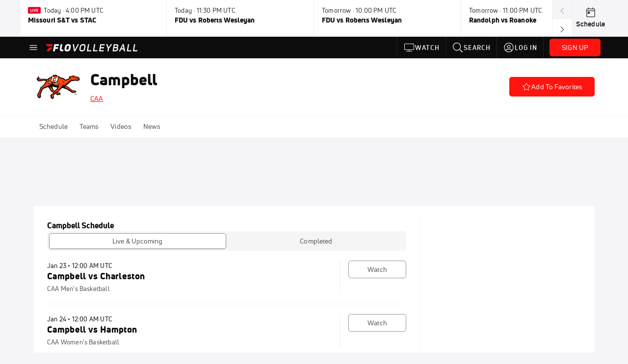

--- FILE ---
content_type: text/html; charset=utf-8
request_url: https://www.flovolleyball.tv/teams/6468924-campbell/event?showFavoriteIcon=false&facets=%7B%22event-status%22%3A%22Live+%26+Upcoming%22%7D
body_size: 53492
content:
<!DOCTYPE html><html lang="en"><head>
    <!-- Initialize Impact Tool -->
    <script type="text/javascript">
      (function(a,b,c,d,e,f,g){e['ire_o']=c;e[c]=e[c]||function(){(e[c].a=e[c].a||[]).push(arguments)};f=d.createElement(b);g=d.getElementsByTagName(b)[0];f.async=1;f.src=a;g.parentNode.insertBefore(f,g);})('https://utt.impactcdn.com/A5399711-5f11-4f2e-be8c-01f2bd8b50fd1.js','script','ire',document,window);
    </script>
    <script src="https://cmp.osano.com/AzyWAQS5NWEEWkU9/55c463c7-97ce-4e58-9403-bf5693e6fd09/osano.js?language=en"></script>
    <script src="/osano-flo.js"></script>
    <!-- 1plusX -->
    <script>
      (function(o,n,e,p,l,u,s){o[l]=o[l]||function(){(o[l].q=o[l].q||[]).push(arguments);};
        u=n.createElement(e);u.async=1;u.src=p;s=n.getElementsByTagName(e)[0];s.parentNode.insertBefore(u,s);
      }(window,document,"script","https://cdn.opecloud.com/ope-pdmp.js","ope"));
      ope("pdmp", "init", "b165", "auto");
    </script>
    <!-- end 1plusX -->
    <script>window.grumi = {
      cfg: {
        advs: {
          '4409051465': true,
          '4739813436': true,
          '5007374826': true,
          '4995583385': true
        },
        pbGlobal: 'owpbjs'
      },
      key: '33cea31c-ec69-44af-afb7-3e0656e35da6'
    };</script>
    <script src="//rumcdn.geoedge.be/33cea31c-ec69-44af-afb7-3e0656e35da6/grumi-ip.js" async=""></script>

    <!-- auth -->
    <script src="https://accounts.google.com/gsi/client" async="" defer=""></script>

    <script>
      window.googletag = window.googletag || { cmd: [] }
      googletag.cmd.push(() => {
        googletag.pubads().disableInitialLoad()
        googletag.enableServices()
      })
    </script>

    <!-- LiveConnectTag -->
    <script type="text/javascript" src="//b-code.liadm.com/did-008o.min.js" async="true" charset="utf-8"></script>
    <!-- LiveConnectTag -->

    <!-- OpenWrap LiveRamp ATS LiveIntent -->
    <script type="text/javascript">
      var TREATMENT_RATE = 0.95;
      if (window.liModuleEnabled === undefined) {
          window.liModuleEnabled = Math.random() < TREATMENT_RATE;
          window.liTreatmentRate = TREATMENT_RATE;
      }
      window.PWT = window.PWT || {};
      if (window.PWT.hasOwnProperty('versionDetails') === false) {
          (function waitForEmailHashAndInitPrebidConfig() {
          if (window.PWT && !window.PWT.HookForPrebidSetConfig) {
            window.PWT.HookForPrebidSetConfig = function(_config) {
              var emailHash = localStorage.getItem('userHash');
              if (emailHash) {
                console.log("Email hash received. sending to IH");
                owpbjs && owpbjs.setUserIdentities({
                  pubProvidedEmailHash: {
                    'SHA256': emailHash
                  }
                });
              } else {
                console.log("Email hash not received.");
                setTimeout(waitForEmailHashAndInitPrebidConfig, 100);
              }
                var enriched = false; // Default: No enrichment
                // Check if LiveIntent ID exists in userSync.userIds
                if (_config && _config.userSync && Array.isArray(_config.userSync.userIds)) {
                  enriched = _config.userSync.userIds.some(function(obj) { return obj.name === 'liveIntentId'; });
                }
                // If control group, remove LiveIntent ID
                if (!window.liModuleEnabled) {
                  console.log("Removing LiveIntent from Prebid config");
                  _config.userSync.userIds = _config.userSync.userIds.filter(function(obj) { return obj.name !== 'liveIntentId'; });
                  enriched = false; // Ensure enrichment is false when removing LiveIntent
                } else {
                  console.log("Retaining LiveIntent in Prebid config");
                }
                _setTargeting(enriched);
            }
          }
          })();
      }
      function _setTargeting(enriched) {
        googletag.cmd.push(function () {
          var targeting = window.liModuleEnabled ? "t1" : "t0";
          targeting += enriched ? "-e1" : "-e0";
          googletag.pubads().setTargeting("li-module-enabled", targeting);
        });
      }
    </script>
<!-- initialize pubmatic for ad bidding. Need to know which id to use depending on mobile or desktop-->
    <script type="text/javascript">
      (function() {
        const purl = window.location.href
        const url = 'https://ads.pubmatic.com/AdServer/js/pwt/160547/3819'
        let profileVersionId = ''
        if (purl.indexOf('pwtv=') > 0) {
          const regexp = /pwtv=(.*?)(&|$)/g
          const matches = regexp.exec(purl)
          if (matches.length >= 2 && matches[1].length > 0) {
            profileVersionId = '/' + matches[1]
          }
        }
        const wtads = document.createElement('script')
        wtads.async = true
        wtads.type = 'text/javascript'
        wtads.src = url + profileVersionId + '/pwt.js'
        const node = document.getElementsByTagName('script')[0]
        node.parentNode.insertBefore(wtads, node)
      })();
    </script>
    <script async="" src="https://c.amazon-adsystem.com/aax2/apstag.js"></script>
    <script type="text/javascript">
      !(function(a9, a, p, s, t, A, g) {
        if (a[a9]) return;

        function q(c, r) {
          a[a9]._Q.push([c, r])
        }
        a[a9] = {
          init: function() {
            q("i", arguments)
          },
          fetchBids: function() {
            q("f", arguments)
          },
          setDisplayBids: function() {},
          targetingKeys: function() {
            return []
          },
          deleteId: function() {
            q("di", arguments)
          },
          renewId: function() {
            q("ri", arguments)
          },
          updateId: function() {
            q("ui", arguments)
          },
          _Q: []
        };
      })("apstag", window);

      // initialize apstag and have apstag set bids on the googletag slots when they are returned to the page
      apstag.init({
        pubID: '2e897944-3457-4bd4-87d9-700e22317ff4',
        adServer: 'googletag',
        bidTimeout: 2000
      })
    </script>
    <script async="" src="https://securepubads.g.doubleclick.net/tag/js/gpt.js"></script>
    <script src="https://99bad415-a15a-4792-bd4c-dd79f2848ebb.redfastlabs.com/assets/redfast.js" async=""></script>
    <!-- Mile Dynamic Floor -->
    <script type="text/javascript" src="https://edge.atmtd.com/pub/uUbmlN/afihbs.js" async=""></script>
    <meta charset="utf-8">
    <title>Campbell - Schedule</title>
    <base href="/">
    <meta name="viewport" content="width=device-width,initial-scale=1,maximum-scale=1,user-scalable=0">
    <link rel="icon" type="image/x-icon" href="favicon.ico">
    <link rel="apple-touch-icon" href="apple-touch-icon.png">
    <link rel="preload" href="/assets/fonts/uni-neue/woff/uni-neue-regular-webfont.woff2" as="font" type="font/woff2" crossorigin="">
    <link rel="preload" href="/assets/fonts/uni-neue/woff/uni-neue-bold-webfont.woff2" as="font" type="font/woff2" crossorigin="">
    <link rel="preload" href="/assets/fonts/uni-neue/woff/uni-neue-heavy-webfont.woff2" as="font" type="font/woff2" crossorigin="">
    <link rel="preconnect" href="https://ads.pubmatic.com">
    <link rel="preconnect" href="https://ad.360yield.com">
    <link rel="preconnect" href="https://m.stripe.com">
    <link rel="preconnect" href="https://pixel.quantserve.com">
    <link rel="preconnect" href="https://tags.srv.stackadapt.com">
    <link rel="preconnect" href="https://ups.analytics.yahoo.com">
    <link rel="preconnect" href="https://3b1738b5f6feaaf2d05339821e682144.safeframe.googlesyndication.com">
    <link rel="preconnect" href="https://tpc.googlesyndication.com">
    <link rel="preconnect" href="https://securepubads.g.doubleclick.net">
    <link rel="preconnect" href="https://www.googletagmanager.com">
    <link rel="preconnect" href="https://edge.quantserve.com">
    <link rel="preconnect" href="https://www.google-analytics.com">
    <link rel="preconnect" href="https://pagead2.googlesyndication.com">
    <link rel="preconnect" href="http://edge.quantserve.com">
    <link rel="preconnect" href="http://pixel.quantserve.com">
    <link rel="preconnect" href="https://edge.atmtd.com">
  <link rel="stylesheet" href="styles.c6a58b5a43ee91f5.css"><meta property="fb:app_id" content="1572653523024515"><script data-hash="2464903804" id="2464903804" type="text/javascript">!function(){var analytics=window.analytics=window.analytics||[];if(!analytics.initialize)if(analytics.invoked)window.console&&console.error&&console.error("Segment snippet included twice.");else{analytics.invoked=!0;analytics.methods=["trackSubmit","trackClick","trackLink","trackForm","pageview","identify","reset","group","track","ready","alias","debug","page","once","off","on","addSourceMiddleware","addIntegrationMiddleware","setAnonymousId","addDestinationMiddleware"];analytics.factory=function(e){return function(){var t=Array.prototype.slice.call(arguments);t.unshift(e);analytics.push(t);return analytics}};for(var e=0;e<analytics.methods.length;e++){var key=analytics.methods[e];analytics[key]=analytics.factory(key)}analytics.load=function(key,e){var t=document.createElement("script");t.type="text/javascript";t.async=!0;t.src="https://siop.flosports.tv/siop.js/v1/" + key + "/siop.min.js";var n=document.getElementsByTagName("script")[0];n.parentNode.insertBefore(t,n);analytics._loadOptions=e};analytics._writeKey="bSxczMOM2tAfSrne4fY2lmuX1gFOyz52";analytics._cdn="https://siop.flosports.tv";analytics.SNIPPET_VERSION="5.2.0";analytics.load("bSxczMOM2tAfSrne4fY2lmuX1gFOyz52",{obfuscate:!0});}}();</script><script data-hash="4083818670" id="4083818670" type="text/javascript"></script><script data-hash="3518729061" id="3518729061" type="text/javascript">
      (function(c,l,a,r,i,t,y){
        c[a]=c[a]||function(){(c[a].q=c[a].q||[]).push(arguments)};
        t=l.createElement(r);t.async=1;t.src="https://www.clarity.ms/tag/"+i;
        y=l.getElementsByTagName(r)[0];y.parentNode.insertBefore(t,y);
      })(window,document,"clarity","script","mx4g6ok0dq");
    </script><link data-hash="2491289089" id="2491289089" rel="icon" type="image/png" sizes="16x16" href="https://d6fm3yzmawlcs.cloudfront.net/favicons/new-favicon/favicon-16x16.png"><link data-hash="3365311324" id="3365311324" rel="icon" type="image/png" sizes="32x32" href="https://d6fm3yzmawlcs.cloudfront.net/favicons/new-favicon/favicon-32x32.png"><link data-hash="1089242829" id="1089242829" rel="icon" type="image/png" sizes="96x96" href="https://d6fm3yzmawlcs.cloudfront.net/favicons/new-favicon/favicon-96x96.png"><style ng-transition="flo-app">.flex-1{flex:1 0 auto;position:relative}.view-mode{display:-moz-flex;display:flex;flex-direction:column;height:100%}.view-mode.view-mode-minimal{display:block;height:auto}.view-mode.dark-theme{background:#0c0c0c}.view-mode.dark-theme h1,.view-mode.dark-theme h2,.view-mode.dark-theme h3,.view-mode.dark-theme h4,.view-mode.dark-theme h5,.view-mode.dark-theme h6{color:#f5f5f7}@media (max-width: 992px){.content-wrapper{overflow:visible}}.has-event-ticker .stick-to-header{top:138px!important}@media (min-width: 992px){.has-event-ticker .site-navigation-header-container{top:74px!important}}@media (min-width: 992px){.event-ticker-sticky{position:sticky;top:0;z-index:1020}}.monthly-upgrade-banner{z-index:12;position:sticky;bottom:50px}@media (min-width: 576px){.monthly-upgrade-banner{bottom:0}}@media (min-width: 992px){.monthly-upgrade-banner{position:fixed;right:12px;bottom:72px;width:336px}}.site-navigation-header-container{position:sticky;top:0;z-index:1020}
</style><style data-hash="2759949265" id="2759949265" class="ng-tns-c187-0">      .white-color-text { color: #fff !important }      .primary-color-text { color: #FF140F !important }      .primary-color-text:hover, .primary-color-text:focus { color: #FF140F !important; transition: all 250ms }      .primary-color-text-active.active .apply-text-active, .primary-color-text-active.active.apply-text-active,      .nested-primary-color-text-active.active .nested-apply-text-active, .nested-primary-color-text-active.nested-active.apply-text-active{ color: #FF140F !important }      .primary-color-text-hover:hover .apply-text-hover, .primary-color-text-hover:hover.apply-text-hover { color: #FF140F !important }      .hover-text-primary:hover { color: #FF140F!important }      .primary-color-bg { background: #FF140F !important }      input[type="checkbox"].check-target:checked ~ .checkbox-toggle-primary-color-bg { background: #FF140F !important }      input[type="checkbox"].check-target:checked ~ .checkbox-toggle-primary-color-text { color: #FF140F !important }      .primary-color-bg-hover:hover .apply-bg-hover, .primary-color-bg-hover:hover.apply-bg-hover { background: #FF140F !important; transition: all 250ms; }      .primary-color-outline { outline-color: #FF140F !important }      .primary-color-stroke { stroke: #FF140F !important }      a, a.visited { color: #FF140F }      h1:hover > a, h1:focus > a, h2:hover > a, h2:focus > a, h3:hover > a, h3:focus > a, h4:hover > a, h4:focus > a, h5:hover > a, h5:focus > a, h6:hover > a, h6:focus > a, .title:hover > a, .title:focus > a { color: #FF140F }      .flo-footnote span.color-text { color: #FF140F }      .primary-color-svg svg path { fill: #FF140F }      .primary-color-svg-hover svg:hover path { fill: #FF140F }      .primary-color-svg-apply svg .primary-color-apply { fill: #FF140F }      .primary-color-svg-hover-apply svg:hover .primary-color-apply { fill: #FF140F }      .btn-primary, .btn-primary-small, .btn-primary-tiny { background: #FF140F }      .btn-primary:hover, .btn-primary-small:hover, .btn-primary-tiny:hover { background-color: #e6120e }      .btn-secondary, .btn-secondary-small, .btn-secondary-tiny { color: #FF140F }      .btn-secondary a, .btn-secondary-small a, .btn-secondary-tiny a { color: #FF140F }      .btn-secondary:hover, .btn-secondary-small:hover, .btn-secondary-tiny:hover { color: #e6120e }      .primary-color-radio:hover input ~ .primary-overlay,      .primary-color-radio input:focus ~ .primary-overlay,      .primary-color-radio input:checked ~ .primary-overlay { border: 1px solid #FF140F }      .primary-color-radio .primary-overlay:after { background: #FF140F }      input.primary-color-toggle:checked + .primary-color-apply { background: #FF140F }       </style><style ng-transition="flo-app">[_nghost-sc155]   .debug-menu[_ngcontent-sc155]{position:fixed;bottom:25px;right:25px;z-index:1060;display:flex;flex-direction:column;background-color:#0000004d}[_nghost-sc155]   .view-as-banner[_ngcontent-sc155]{position:fixed;top:0;left:0;right:0;background:#ff140f;color:#fff;z-index:1061;padding:8px 15px;text-align:center;box-shadow:0 2px 10px #0000004d;transition:transform .3s ease}[_nghost-sc155]   .view-as-banner.collapsed[_ngcontent-sc155]{transform:translateY(calc(-100% + 7px))}[_nghost-sc155]   .view-as-banner[_ngcontent-sc155]   .view-as-banner-content[_ngcontent-sc155]{font-size:13px;font-weight:500;display:flex;align-items:center;justify-content:center;gap:15px;flex-wrap:wrap}@media (max-width: 768px){[_nghost-sc155]   .view-as-banner[_ngcontent-sc155]   .view-as-banner-content[_ngcontent-sc155]{flex-direction:column;gap:8px}}[_nghost-sc155]   .view-as-banner[_ngcontent-sc155]   .view-as-title[_ngcontent-sc155]{font-size:14px}[_nghost-sc155]   .view-as-banner[_ngcontent-sc155]   .view-as-details[_ngcontent-sc155]{display:flex;align-items:center;gap:8px}[_nghost-sc155]   .view-as-banner[_ngcontent-sc155]   .view-as-details[_ngcontent-sc155]   .text-muted[_ngcontent-sc155]{opacity:.8;font-size:12px;color:#ffffffe6}@media (max-width: 768px){[_nghost-sc155]   .view-as-banner[_ngcontent-sc155]   .view-as-details[_ngcontent-sc155]{flex-direction:column;gap:2px;text-align:center}}[_nghost-sc155]   .view-as-banner[_ngcontent-sc155]   button[_ngcontent-sc155]:not(.collapse-button){padding:3px 12px;border:1px solid rgba(255,255,255,.6);background:rgba(255,255,255,.2);color:#fff;border-radius:4px;cursor:pointer;font-size:12px;white-space:nowrap;-webkit-backdrop-filter:blur(10px);backdrop-filter:blur(10px)}[_nghost-sc155]   .view-as-banner[_ngcontent-sc155]   button[_ngcontent-sc155]:not(.collapse-button):hover{background:rgba(255,255,255,.3);border-color:#fffc}[_nghost-sc155]   .view-as-banner[_ngcontent-sc155]   .collapse-button[_ngcontent-sc155]{position:absolute;left:15px;bottom:-28px;background:#ff140f;border:none;color:#fff;width:50px;height:28px;border-radius:0 0 8px 8px;cursor:pointer;display:flex;align-items:center;justify-content:center}@keyframes pulse{0%,to{opacity:1}50%{opacity:.85}}</style><style ng-transition="flo-app">[_nghost-sc153]   .view-as-widget[_ngcontent-sc153]{padding:20px;background:#fff}[_nghost-sc153]   .view-as-widget[_ngcontent-sc153]   h2[_ngcontent-sc153]{color:#ff140f;font-size:1.5rem;margin-bottom:0}[_nghost-sc153]   .view-as-widget[_ngcontent-sc153]   .warning-content[_ngcontent-sc153]   .alert-warning[_ngcontent-sc153]{border-left:4px solid #ffc107;background-color:#fff3cd;border-color:#ffc107;color:#664d03}[_nghost-sc153]   .view-as-widget[_ngcontent-sc153]   .warning-content[_ngcontent-sc153]   .warning-list[_ngcontent-sc153]{margin:1rem 0;padding-left:1.5rem}[_nghost-sc153]   .view-as-widget[_ngcontent-sc153]   .warning-content[_ngcontent-sc153]   .warning-list[_ngcontent-sc153]   li[_ngcontent-sc153]{margin-bottom:.5rem;color:#6f6f73}[_nghost-sc153]   .view-as-widget[_ngcontent-sc153]   .warning-content[_ngcontent-sc153]   p[_ngcontent-sc153]{color:#0c0c0c;font-size:1.1rem}[_nghost-sc153]   .view-as-widget[_ngcontent-sc153]   .btn[_ngcontent-sc153]{min-width:120px}[_nghost-sc153]   .view-as-widget[_ngcontent-sc153]   .current-view-as[_ngcontent-sc153]   .alert-info[_ngcontent-sc153]{background-color:#f5f5f7;border-color:#eeeef0;color:#323236}</style><style ng-transition="flo-app">[_nghost-sc154]   .cache-clear-widget[_ngcontent-sc154]{padding:20px;background:#fff}[_nghost-sc154]   .cache-clear-widget[_ngcontent-sc154]   h2[_ngcontent-sc154]{color:#ff140f;font-size:1.5rem;margin-bottom:0}[_nghost-sc154]   .cache-clear-widget[_ngcontent-sc154]   .confirmation-content[_ngcontent-sc154]   .alert-warning[_ngcontent-sc154]{border-left:4px solid #ffc107;background-color:#fff3cd;border-color:#ffc107;color:#664d03;margin-bottom:1rem}[_nghost-sc154]   .cache-clear-widget[_ngcontent-sc154]   .result-content[_ngcontent-sc154]   .alert-success[_ngcontent-sc154]{border-left:4px solid #28a745;background-color:#d4edda;border-color:#c3e6cb;color:#155724}[_nghost-sc154]   .cache-clear-widget[_ngcontent-sc154]   .result-content[_ngcontent-sc154]   .alert-danger[_ngcontent-sc154]{border-left:4px solid #dc3545;background-color:#f8d7da;border-color:#f5c6cb;color:#721c24}[_nghost-sc154]   .cache-clear-widget[_ngcontent-sc154]   .key-list[_ngcontent-sc154], [_nghost-sc154]   .cache-clear-widget[_ngcontent-sc154]   .non-existent-keys-list[_ngcontent-sc154]{max-height:200px;overflow-y:auto;margin:0;padding:1rem 1rem 1rem 2rem;background-color:#f8f9fa;border-radius:4px}[_nghost-sc154]   .cache-clear-widget[_ngcontent-sc154]   .key-list[_ngcontent-sc154]   li[_ngcontent-sc154], [_nghost-sc154]   .cache-clear-widget[_ngcontent-sc154]   .non-existent-keys-list[_ngcontent-sc154]   li[_ngcontent-sc154]{margin-bottom:.5rem;word-break:break-all;font-family:monospace;font-size:.875rem;color:#6f6f73}[_nghost-sc154]   .cache-clear-widget[_ngcontent-sc154]   .btn[_ngcontent-sc154]{min-width:120px}</style><style ng-transition="flo-app">[_nghost-sc151]{position:fixed;top:0;left:0;height:100%;width:100%;pointer-events:none;z-index:1060}[_nghost-sc151]   .overlay-backdrop[_ngcontent-sc151]{background:rgba(0,0,0,.6);inset:0;position:absolute;pointer-events:auto;opacity:0}[_nghost-sc151]   .overlay-wrapper[_ngcontent-sc151]{display:-moz-flex;display:flex;justify-content:center;align-items:center;position:absolute;pointer-events:none;top:0;left:0;height:100%;width:100%}[_nghost-sc151]   .overlay-wrapper[_ngcontent-sc151]   .dialog-container[_ngcontent-sc151]{background:white;box-shadow:0 0 8px #00000026;border-radius:5px;max-width:92%;max-height:calc(100% - 40px);overflow-y:auto;pointer-events:auto}[_nghost-sc151]   .overlay-wrapper[_ngcontent-sc151]   .dialog-container[_ngcontent-sc151]   span.close-icon[_ngcontent-sc151]{display:-moz-flex;display:flex;justify-content:flex-end;margin:10px 10px 0 0;height:20px;width:100%;cursor:pointer}[_nghost-sc151]   .overlay-wrapper[_ngcontent-sc151]   .dialog-container[_ngcontent-sc151]   span.close-icon[_ngcontent-sc151]   .icon[_ngcontent-sc151]{width:30px;height:15px}[_nghost-sc151]   .active[_ngcontent-sc151]{opacity:1}.close-icon[_ngcontent-sc151]{fill:#6f6f73}</style><style ng-transition="flo-app">.fly-out-menu[_ngcontent-sc182]{height:100vh;height:100dvh;width:100vw;z-index:1060;position:fixed;top:0;left:0;transition:transform .35s}@media (min-width: 768px){.fly-out-menu[_ngcontent-sc182]{width:390px}}.fly-out-menu.show[_ngcontent-sc182]{transform:translate(0)}.fly-out-menu.hide[_ngcontent-sc182]{transform:translate(-100%)}.fly-out-menu[_ngcontent-sc182]   .account-menu[_ngcontent-sc182]{right:0;left:auto}.fly-out-backdrop[_ngcontent-sc182]{position:fixed;top:0;left:0;z-index:1040;transition:opacity .35s}.fly-out-backdrop.show[_ngcontent-sc182]{opacity:75%}.fly-out-backdrop.hide[_ngcontent-sc182]{opacity:0;pointer-events:none}.header[_ngcontent-sc182]{min-height:44px}.header[_ngcontent-sc182]   flo-svg-icon[_ngcontent-sc182]{cursor:pointer}</style><style ng-transition="flo-app">[_nghost-sc156]{z-index:2}@media (max-width: 768px){[_nghost-sc156]{z-index:0}}[_nghost-sc156]   footer[_ngcontent-sc156]{background:#232327;color:#939396;font-family:Uni-Neue-Regular,Open Sans,Helvetica Neue,Helvetica,Arial,sans-serif;padding:20px}[_nghost-sc156]   footer[_ngcontent-sc156]   .container[_ngcontent-sc156]{background:#232327}[_nghost-sc156]   footer[_ngcontent-sc156]   a[_ngcontent-sc156]{color:inherit;line-height:21px}@media (min-width: 992px){[_nghost-sc156]   footer[_ngcontent-sc156]{padding:28px}}[_nghost-sc156]   footer[_ngcontent-sc156]   .footer-links[_ngcontent-sc156]{-moz-column-gap:2rem;column-gap:2rem;row-gap:.5rem}</style><style ng-transition="flo-app">[_nghost-sc242]{width:inherit}.detector[_ngcontent-sc242]{width:1px}</style><style ng-transition="flo-app">.avatar-skeleton[_ngcontent-sc158]{min-width:56px;width:56px;height:56px}@media (min-width: 768px){.avatar-skeleton[_ngcontent-sc158]{width:100px;height:100px}}button.btn.skeleton[_ngcontent-sc158]{min-width:45px;width:45px;height:45px}@media (min-width: 768px){button.btn.skeleton[_ngcontent-sc158]{width:100px}}</style><style ng-transition="flo-app">.event-ticker[_ngcontent-sc176]{padding-top:0;z-index:1;-webkit-user-select:none;-moz-user-select:none;user-select:none;height:74px}.event-ticker-wrapper[_ngcontent-sc176]{min-width:244px;margin:0 auto}@media (min-width: 992px){.event-ticker-wrapper[_ngcontent-sc176]{max-width:992px}}@media (min-width: 1200px){.event-ticker-wrapper[_ngcontent-sc176]{max-width:1200px}}@media (min-width: 1284px){.event-ticker-wrapper[_ngcontent-sc176]{max-width:1284px}}.nav-icons-wrapper[_ngcontent-sc176]   a[_ngcontent-sc176]{color:#0c0c0c}.nav-icons-wrapper[_ngcontent-sc176]   .nav-disabled[_ngcontent-sc176]{color:#939396;background-color:#f5f5f7;cursor:default}.favorites-star[_ngcontent-sc176]{width:20px}.favorites-star[_ngcontent-sc176]   flo-svg-icon[_ngcontent-sc176]{transform:translateY(2px)}.h6[_ngcontent-sc176]{margin-top:2px}.title-max-width[_ngcontent-sc176]{max-width:244px}.schedule-link[_ngcontent-sc176]{border-right:none;width:74px}.subtitle1[_ngcontent-sc176]{color:#0c0c0c}</style><style ng-transition="flo-app">swiper{display:block}
</style><style ng-transition="flo-app">.link-button[_ngcontent-sc175]{all:unset;cursor:pointer;padding:12px;transition:all .25s;display:flex}.secondary-icon-container[_ngcontent-sc175]{display:flex;flex-grow:1;justify-content:flex-end}flo-svg-icon[_ngcontent-sc175]{display:flex;justify-content:center;align-items:center;font-size:24px}.badge-text[_ngcontent-sc175]{text-transform:uppercase;font-weight:800}.navBadgeNew[_ngcontent-sc175]{margin-left:8px;background:#DAE2FD;border-radius:4px;padding:0 4px;font-family:Uni-Neue-Heavy,sans-serif;color:#0028a8;font-size:10px;letter-spacing:1px;text-align:center;display:flex;justify-content:center;align-items:center}.btn-full-width[_nghost-sc175]   button.link-button[_ngcontent-sc175], .btn-full-width   [_nghost-sc175]   button.link-button[_ngcontent-sc175]{width:100%}.primary-nav-container[_nghost-sc175]   a.button-secondary-sm[_ngcontent-sc175]   button.link-button[_ngcontent-sc175], .primary-nav-container   [_nghost-sc175]   a.button-secondary-sm[_ngcontent-sc175]   button.link-button[_ngcontent-sc175]{padding:7px 8px;align-items:center}.my-favorites-page   .header-container[_nghost-sc175]   button.link-button[_ngcontent-sc175], .my-favorites-page   .header-container   [_nghost-sc175]   button.link-button[_ngcontent-sc175]{display:flex;flex-direction:row;align-items:center;justify-content:center}@media (min-width: 768px){.my-favorites-page   .header-container[_nghost-sc175]   button.link-button[_ngcontent-sc175]   flo-svg-icon[_ngcontent-sc175], .my-favorites-page   .header-container   [_nghost-sc175]   button.link-button[_ngcontent-sc175]   flo-svg-icon[_ngcontent-sc175]{margin-right:8px}}@media (min-width: 768px){.my-favorites-page   .header-container[_nghost-sc175]   button.link-button[_ngcontent-sc175], .my-favorites-page   .header-container   [_nghost-sc175]   button.link-button[_ngcontent-sc175]{justify-content:flex-start}}</style><style ng-transition="flo-app">a.cta-primary[_ngcontent-sc175]   button.link-button[_ngcontent-sc175]{display:flex;justify-content:center;align-items:center;white-space:nowrap;-moz-column-gap:10px;column-gap:10px}a.cta-primary[_ngcontent-sc175]   button.link-button[_ngcontent-sc175]   flo-svg-icon.icon-star-outlined[_ngcontent-sc175]{width:20px;font-size:20px}.responsive-button-icon[_nghost-sc175]   button.link-button[_ngcontent-sc175], .responsive-button-icon   [_nghost-sc175]   button.link-button[_ngcontent-sc175]{min-width:auto;height:36px;width:36px;padding:0}.responsive-button-icon[_nghost-sc175]   button.link-button[_ngcontent-sc175]   .link-text[_ngcontent-sc175], .responsive-button-icon   [_nghost-sc175]   button.link-button[_ngcontent-sc175]   .link-text[_ngcontent-sc175]{display:none}@media (min-width: 768px){.responsive-button-icon[_nghost-sc175]   button.link-button[_ngcontent-sc175], .responsive-button-icon   [_nghost-sc175]   button.link-button[_ngcontent-sc175]{width:auto;height:40px;padding:0 24px}.responsive-button-icon[_nghost-sc175]   button.link-button[_ngcontent-sc175]   .link-text[_ngcontent-sc175], .responsive-button-icon   [_nghost-sc175]   button.link-button[_ngcontent-sc175]   .link-text[_ngcontent-sc175]{display:flex}}</style><style ng-transition="flo-app">a.cta-tertiary[_ngcontent-sc175]   button.link-button[_ngcontent-sc175]{display:flex;justify-content:center;align-items:center;white-space:nowrap;-moz-column-gap:10px;column-gap:10px}</style><style ng-transition="flo-app">a.navigation-primary[_ngcontent-sc175]   button.link-button[_ngcontent-sc175]{color:#939396;font-family:Uni-Neue-Bold,Open Sans,Helvetica Neue,Helvetica,Arial,sans-serif;font-size:13px;text-transform:uppercase;line-height:20px;background-color:transparent;position:relative;letter-spacing:1px}a.navigation-primary[_ngcontent-sc175]   button.link-button[_ngcontent-sc175]:focus-visible{background-color:#535357;color:#fff}a.navigation-primary[_ngcontent-sc175]   button.link-button[_ngcontent-sc175]:hover, a.navigation-primary[_ngcontent-sc175]   button.link-button.selected[_ngcontent-sc175]{color:#f5f5f7}a.navigation-primary[_ngcontent-sc175]   button.link-button.selected[_ngcontent-sc175]:before{content:"";position:absolute;bottom:0;border-left:9px solid transparent;border-right:9px solid transparent;border-bottom:8px solid #ffffff;left:50%;transform:translate(-50%)}</style><style ng-transition="flo-app">a.navigation-primary-aux[_ngcontent-sc175]{justify-content:center;align-items:center;height:44px}a.navigation-primary-aux[_ngcontent-sc175]   button.link-button[_ngcontent-sc175]{display:flex;flex-direction:column;justify-content:center;align-items:center;gap:2px;font-size:11px;padding:0;height:100%;color:#f5f5f7;font-family:Uni-Neue-Bold,Open Sans,Helvetica Neue,Helvetica,Arial,sans-serif;text-transform:uppercase;letter-spacing:1px;line-height:20px;position:relative;background-color:transparent}a.navigation-primary-aux[_ngcontent-sc175]   button.link-button[_ngcontent-sc175]:focus-visible{background-color:#535357}a.navigation-primary-aux[_ngcontent-sc175]   flo-svg-icon[_ngcontent-sc175]{font-size:18px}@media (min-width: 992px){a.navigation-primary-aux[_ngcontent-sc175]   button.link-button[_ngcontent-sc175]{flex-direction:row;gap:12px;padding:0 12px;font-size:13px}a.navigation-primary-aux[_ngcontent-sc175]   button.link-button[_ngcontent-sc175]:hover{background-color:#323236}a.navigation-primary-aux[_ngcontent-sc175]   button.link-button.selected[_ngcontent-sc175]:before{content:"";position:absolute;bottom:0;border-left:9px solid transparent;border-right:9px solid transparent;border-bottom:8px solid #ffffff;left:50%;transform:translate(-50%)}a.navigation-primary-aux[_ngcontent-sc175]   flo-svg-icon[_ngcontent-sc175]{font-size:24px}}.flyout-header-button[_nghost-sc175]   a.navigation-primary-aux[_ngcontent-sc175]   button.link-button[_ngcontent-sc175], .flyout-header-button   [_nghost-sc175]   a.navigation-primary-aux[_ngcontent-sc175]   button.link-button[_ngcontent-sc175]{display:flex;flex-direction:row;gap:12px;font-size:13px}.flyout-header-button[_nghost-sc175]   a.navigation-primary-aux[_ngcontent-sc175]   flo-svg-icon[_ngcontent-sc175], .flyout-header-button   [_nghost-sc175]   a.navigation-primary-aux[_ngcontent-sc175]   flo-svg-icon[_ngcontent-sc175]{font-size:24px}</style><style ng-transition="flo-app">a.navigation-sub[_ngcontent-sc175]   button.link-button[_ngcontent-sc175]{color:#535357;font-family:Uni-Neue-Regular,Open Sans,Helvetica Neue,Helvetica,Arial,sans-serif;font-size:14px;text-transform:capitalize;line-height:20px;background-color:transparent;letter-spacing:.1px;border-bottom:2px solid transparent;height:44px;box-sizing:border-box}a.navigation-sub[_ngcontent-sc175]   button.link-button[_ngcontent-sc175]:focus-visible{background-color:#eeeef0}a.navigation-sub[_ngcontent-sc175]   button.link-button[_ngcontent-sc175]:hover{color:#0c0c0c}a.navigation-sub[_ngcontent-sc175]   button.link-button.selected[_ngcontent-sc175]{color:#0c0c0c;border-bottom:2px solid #ff140f}</style><style ng-transition="flo-app">a.icon[_ngcontent-sc175]   button.link-button[_ngcontent-sc175]{display:flex;justify-content:center;align-items:center;color:#f5f5f7;height:24px;width:24px;padding:0}a.icon[_ngcontent-sc175]   button.link-button[_ngcontent-sc175]:focus-visible{background-color:#535357}</style><style ng-transition="flo-app">a.icon-text-cell[_ngcontent-sc175]   button.link-button[_ngcontent-sc175]{vertical-align:center;display:flex;gap:.5rem;color:#232327;height:24px;width:100%;font-size:14px;font-weight:500;line-height:24px;padding:10px 8px 10px 12px;letter-spacing:.1px}.flyout-top-link[_nghost-sc175]   a.icon-text-cell[_ngcontent-sc175]   button.link-button[_ngcontent-sc175], .flyout-top-link   [_nghost-sc175]   a.icon-text-cell[_ngcontent-sc175]   button.link-button[_ngcontent-sc175]{color:#fff}.flyout-nav-item[_nghost-sc175]   a.icon-text-cell[_ngcontent-sc175]   .link-text[_ngcontent-sc175], .flyout-nav-item   [_nghost-sc175]   a.icon-text-cell[_ngcontent-sc175]   .link-text[_ngcontent-sc175]{transition:all .2s}.flyout-nav-item[_nghost-sc175]   a.icon-text-cell[_ngcontent-sc175]:hover   .link-text[_ngcontent-sc175], .flyout-nav-item   [_nghost-sc175]   a.icon-text-cell[_ngcontent-sc175]:hover   .link-text[_ngcontent-sc175]{color:#ff140f}.event-ticker[_nghost-sc175]   a.icon-text-cell[_ngcontent-sc175]   button.link-button[_ngcontent-sc175], .event-ticker   [_nghost-sc175]   a.icon-text-cell[_ngcontent-sc175]   button.link-button[_ngcontent-sc175]{flex-direction:column;justify-content:center;align-items:center;letter-spacing:.1px;gap:2px;font-size:14px;padding:0;width:100%;height:100%}</style><style ng-transition="flo-app">a.dropdown-item[_ngcontent-sc175]   button.link-button[_ngcontent-sc175]{padding:0}</style><style ng-transition="flo-app">a.button-tag[_ngcontent-sc175]{color:#6f6f73;background:#f5f5f7;border-radius:.3125rem;font-size:.8125rem;line-height:1.25rem;letter-spacing:.012rem;padding:.295rem .5rem}a.button-tag[_ngcontent-sc175]   button[_ngcontent-sc175]{padding:0}a.button-tag[_ngcontent-sc175]   button[_ngcontent-sc175]   .link-text[_ngcontent-sc175]:hover{text-decoration:underline}</style><style ng-transition="flo-app">a.open[_ngcontent-sc175]{color:#6f6f73;font-size:.8125rem;line-height:1.25rem;letter-spacing:.012rem}a.open[_ngcontent-sc175]   button.link-button[_ngcontent-sc175]{padding:0}a.open[_ngcontent-sc175]:hover{color:#6f6f73;text-decoration:underline}</style><style ng-transition="flo-app">a.tab[_ngcontent-sc175]   button.link-button[_ngcontent-sc175]{font-size:.9375rem;transition:all .25s;align-items:center;display:inline-flex;min-height:3.4375rem;justify-content:center;padding:0 1.25rem;color:#6f6f73}a.tab[_ngcontent-sc175]   button.link-button.selected[_ngcontent-sc175]{border-bottom:.0625rem solid #ff140f;color:#ff140f}a.tab[_ngcontent-sc175]   button.link-button[_ngcontent-sc175]:hover{color:#ff140f}.choose-favorites-page[_nghost-sc175]   a.tab[_ngcontent-sc175]   button.link-button[_ngcontent-sc175], .choose-favorites-page   [_nghost-sc175]   a.tab[_ngcontent-sc175]   button.link-button[_ngcontent-sc175]{min-height:2.75rem}.choose-favorites-page[_nghost-sc175]   a.tab[_ngcontent-sc175]   button.link-button.selected[_ngcontent-sc175], .choose-favorites-page   [_nghost-sc175]   a.tab[_ngcontent-sc175]   button.link-button.selected[_ngcontent-sc175]{border-bottom:2px solid #ff140f;color:#323236}</style><style ng-transition="flo-app">.event-status-container[_ngcontent-sc172]{max-height:1.3125rem}</style><style ng-transition="flo-app">.primary-nav-container[_ngcontent-sc185]{max-height:101px}@media (min-width: 992px){.primary-nav-container[_ngcontent-sc185]{max-height:44px}}.primary-nav-container[_ngcontent-sc185]   .primary-nav-mobile-links[_ngcontent-sc185]{--shadow-size: .75em;--transparent: rgba(255, 255, 255, 0);background:linear-gradient(to right,#0c0c0c,#0c0c0c,var(--transparent) calc(var(--shadow-size) * 2)),linear-gradient(to right,rgba(255,255,255,.33),var(--transparent)),linear-gradient(to left,#0c0c0c,#0c0c0c,var(--transparent) calc(var(--shadow-size) * 2)),linear-gradient(to left,rgba(255,255,255,.33),var(--transparent)) 100%;background-color:#0c0c0c;background-repeat:no-repeat;background-attachment:local,scroll,local,scroll;background-size:100% 100%,var(--shadow-size) 100%,100% 100%,var(--shadow-size) 100%;-ms-overflow-style:none;scrollbar-width:none}.primary-nav-container[_ngcontent-sc185]   .primary-nav-mobile-links[_ngcontent-sc185]::-webkit-scrollbar{display:none}.primary-nav[_ngcontent-sc185]{height:56px}@media (min-width: 992px){.primary-nav[_ngcontent-sc185]   .aux-links-desktop[_ngcontent-sc185]{border-left:1px solid #232327}.primary-nav[_ngcontent-sc185]   .aux-links-desktop[_ngcontent-sc185]:last-child{border-right:1px solid #232327}}@media (min-width: 992px){.primary-nav[_ngcontent-sc185]{margin:auto;max-width:992px}}@media (min-width: 1200px){.primary-nav[_ngcontent-sc185]{margin:auto;max-width:1200px}}@media (min-width: 1284px){.primary-nav[_ngcontent-sc185]{margin:auto;max-width:1284px}}@media (min-width: 992px){.primary-nav[_ngcontent-sc185]{max-height:44px}}.primary-nav[_ngcontent-sc185]   .primary-logo[_ngcontent-sc185]:focus-visible{outline:none;background-color:#535357}.has-sub-promo-banner[_nghost-sc185]   .mobile-primary-nav-subscribe-button[_ngcontent-sc185], .has-sub-promo-banner   [_nghost-sc185]   .mobile-primary-nav-subscribe-button[_ngcontent-sc185]{display:none}@media (min-width: 768px){.has-sub-promo-banner[_nghost-sc185]   .mobile-primary-nav-subscribe-button[_ngcontent-sc185], .has-sub-promo-banner   [_nghost-sc185]   .mobile-primary-nav-subscribe-button[_ngcontent-sc185]{display:block}}.icon-ellipsis-dropdown[_ngcontent-sc185]{height:44px;transition:all .25s;margin:auto;padding:0 1rem}.icon-ellipsis-dropdown[_ngcontent-sc185]:focus{background-color:#535357;color:#fff;outline:none}.icon-ellipsis-dropdown[_ngcontent-sc185]   flo-svg-icon[_ngcontent-sc185]:hover{color:#f5f5f7}</style><meta name="description" content="See the schedule for the Campbell collection" data-page-meta-service-tag="true"><link id="canonical" rel="canonical" href="https://www.flocollege.com/schools/6468924-campbell" data-page-meta-service-tag="true"><meta property="og:title" content="Campbell - Schedule" data-page-meta-service-tag="true"><meta property="og:type" content="website" data-page-meta-service-tag="true"><meta name="twitter:card" content="summary_large_image" data-page-meta-service-tag="true"><meta property="og:description" content="See the schedule for the Campbell collection" data-page-meta-service-tag="true"><meta property="og:url" content="https://www.flocollege.com/schools/6468924-campbell" data-page-meta-service-tag="true"><meta property="og:image" content="https://d2779tscntxxsw.cloudfront.net/team_66d20784a20c0.png" data-page-meta-service-tag="true"><meta property="og:image:height" content="382" data-page-meta-service-tag="true"><meta property="og:image:width" content="680" data-page-meta-service-tag="true"><style ng-transition="flo-app">.header-container[_ngcontent-sc246]{min-height:56px}.header-container[_ngcontent-sc246]   .header-logo[_ngcontent-sc246]{width:56px;height:56px;overflow:hidden}.header-container[_ngcontent-sc246]   .ignite[_ngcontent-sc246]{color:#ff140f}.header-container[_ngcontent-sc246]   .header-summary[_ngcontent-sc246]{font-size:14px;z-index:1}.header-container[_ngcontent-sc246]   .header-summary[_ngcontent-sc246]   a[_ngcontent-sc246]{font-size:14px}@media (min-width: 992px){.header-container[_ngcontent-sc246]{min-height:100px}.header-container[_ngcontent-sc246]   .header-logo[_ngcontent-sc246]{width:100px;height:100px}}.my-favorites-page[_nghost-sc246]   .header-title[_ngcontent-sc246], .my-favorites-page   [_nghost-sc246]   .header-title[_ngcontent-sc246]{font-size:16px}</style><style ng-transition="flo-app">.horizontal[_ngcontent-sc179]{flex-direction:row}.vertical[_ngcontent-sc179]{flex-direction:column}</style><style ng-transition="flo-app">.circle[_ngcontent-sc174]{border-radius:50%;-o-object-fit:cover;object-fit:cover}.object-fit-cover[_nghost-sc174]   img[_ngcontent-sc174], .object-fit-cover   [_nghost-sc174]   img[_ngcontent-sc174]{-o-object-fit:cover;object-fit:cover}.no-image[_ngcontent-sc174]{background-color:#0c0c0c1a}</style><style ng-transition="flo-app">.sub-nav-container[_ngcontent-sc177]{-ms-overflow-style:none;scrollbar-width:none}@media (max-width: 992px){.sub-nav-container[_ngcontent-sc177]{overflow-x:auto!important}.sub-nav-container[_ngcontent-sc177]   .spacer[_ngcontent-sc177]{padding:0 .5rem}}.sub-nav-container[_ngcontent-sc177]::-webkit-scrollbar{display:none}</style><style ng-transition="flo-app">.flo-container[_ngcontent-sc248]{display:flex;flex-direction:column}.flo-container[_ngcontent-sc248]   .container-item[_ngcontent-sc248]{margin-bottom:24px}.flo-container[_ngcontent-sc248]   .titled-list-parent-container[_ngcontent-sc248]{padding-top:1rem}@media (min-width: 768px){.flo-container[_ngcontent-sc248]   .titled-list-parent-container[_ngcontent-sc248]{padding-top:0;padding-bottom:1.5rem}}.space-between[_ngcontent-sc248]{justify-content:space-between}.start[_ngcontent-sc248]{justify-content:start}.space-evenly[_ngcontent-sc248]{justify-content:space-evenly}.horizontal[_ngcontent-sc248]{flex-direction:row}.two-column[_ngcontent-sc248]{flex-direction:row;flex-wrap:wrap;margin-right:-1rem;margin-left:-1rem}.two-column[_ngcontent-sc248]   .grappling-result-card[_ngcontent-sc248]{flex:0 0 100%;max-width:100%;padding-right:1rem;padding-left:1rem}@media (min-width: 768px){.two-column[_ngcontent-sc248]   .grappling-result-card[_ngcontent-sc248]{flex:0 0 50%;max-width:50%}}@media (max-width: 576px){.conferences-list-page[_nghost-sc248]   .titled-list-parent-container[_ngcontent-sc248], .conferences-list-page   [_nghost-sc248]   .titled-list-parent-container[_ngcontent-sc248]{padding-top:24px}}.spinner-container[_ngcontent-sc248]{height:50px}</style><style ng-transition="flo-app">.adhesion-footer[_ngcontent-sc203]{position:fixed;bottom:0;left:0;right:0;width:100%;transition:transform .2s ease-out;z-index:12;box-shadow:0 -2px 8px #0000001a}</style><style ng-transition="flo-app">.heading-1[_ngcontent-sc273]{font-family:Uni-Neue-Heavy,Open Sans,Helvetica Neue,Helvetica,Arial,sans-serif;line-height:1.75rem;font-size:1.25rem}</style><style ng-transition="flo-app">.filter-set-standard[_ngcontent-sc264]{row-gap:12px}.segmented-control-grid[_ngcontent-sc264]{display:grid;grid-template-columns:repeat(auto-fit,minmax(320px,1fr));grid-row-gap:12px;grid-column-gap:16px}</style><style ng-transition="flo-app">a.btn[_ngcontent-sc212]{min-width:auto;white-space:nowrap}</style><style ng-transition="flo-app">.footer-link[_ngcontent-sc215]:hover{color:#ff140f}.favorite-icon[_ngcontent-sc215]{display:inline-block;transform:translateY(-2px);color:#ff140f}</style><style ng-transition="flo-app">.ad-small-rectangle[_ngcontent-sc243]{min-height:250px}.ad-large-leaderboard[_ngcontent-sc243]{display:none}@media (min-width: 992px){.ad-large-leaderboard[_ngcontent-sc243]{margin:24px 0;min-height:90px;display:flex;position:relative}}.ad-small-leaderboard[_ngcontent-sc243]{display:none}@media (min-width: 768px){.ad-small-leaderboard[_ngcontent-sc243]{margin:24px 0;display:flex;min-height:90px;position:relative}}@media (min-width: 992px){.ad-small-leaderboard[_ngcontent-sc243]{display:none}}</style></head>
  <body class="">
    <flo-root class="ng-tns-c187-0" ng-version="14.3.0" ng-server-context="other"><div class="view-mode ng-tns-c187-0 ng-star-inserted show-header has-event-ticker"><!----><div class="w-100 border-bottom border-grey-300 bg-grey-200 event-ticker event-ticker-sticky ng-tns-c187-0 ng-star-inserted"><flo-event-ticker swiperid="mobile-new-event-ticker" class="ng-tns-c187-0" _nghost-sc176=""><div _ngcontent-sc176="" data-test="event-ticker" class="event-ticker-wrapper"><div _ngcontent-sc176="" class="event-ticker w-100 d-flex flex-grow-1 justify-content-between bg-white ng-star-inserted"><swiper _ngcontent-sc176="" class="swiper"><!----><!----><!----><div class="swiper-wrapper"><!----><!----><div data-swiper-slide-index="0" class="swiper-slide ng-star-inserted"><!----><div _ngcontent-sc176="" class="event-item w-100 d-flex flex-column bg-white py-2 px-3 h-100 primary-color-text-hover border-end border-grey-300 border-start ng-star-inserted"><a _ngcontent-sc176="" floanalytics="" class="w-100 h-100" href="/live/225527" target="null"><div _ngcontent-sc176="" class="footnote text-truncate color-700 d-flex"><!----><flo-event-status _ngcontent-sc176="" showbadge="true" _nghost-sc172=""><div _ngcontent-sc172="" data-test="event-status" class="event-status-container ng-star-inserted"><flo-svg-icon _ngcontent-sc172="" data-test="badge-live" icon="badge-live" width="26px" class="badge-live svg-vertical-align-middle ng-star-inserted"><svg width="26px" height="26px"><!----><use xlink:href="../../../assets/svg/symbol/icon-sprite-e598b059.svg#badge-live"></use></svg></flo-svg-icon>&nbsp; <!----><!----><!----><!----><span _ngcontent-sc172="" class="fw-normal align-middle ng-star-inserted" textcontent="Today · 4:00 PM UTC">Today · 4:00 PM UTC</span><!----></div><!----></flo-event-status></div><p _ngcontent-sc176="" data-test="event-ticker-title" class="h6 mb-0 title-max-width apply-text-hover text-line-clamp-2"> Missouri S&amp;T vs STAC </p><!----></a></div><!----><!----><!----></div><div data-swiper-slide-index="1" class="swiper-slide ng-star-inserted"><!----><div _ngcontent-sc176="" class="event-item w-100 d-flex flex-column bg-white py-2 px-3 h-100 primary-color-text-hover border-end border-grey-300 ng-star-inserted"><a _ngcontent-sc176="" floanalytics="" class="w-100 h-100" href="/events/14654105-2026-fairleigh-dickinson-vs-roberts-wesleyan-mens" target="null"><div _ngcontent-sc176="" class="footnote text-truncate color-700 d-flex"><!----><flo-event-status _ngcontent-sc176="" showbadge="true" _nghost-sc172=""><div _ngcontent-sc172="" data-test="event-status" class="event-status-container ng-star-inserted"><!----><!----><!----><span _ngcontent-sc172="" class="fw-normal align-middle ng-star-inserted" textcontent="Today · 11:30 PM UTC">Today · 11:30 PM UTC</span><!----></div><!----></flo-event-status></div><p _ngcontent-sc176="" data-test="event-ticker-title" class="h6 mb-0 title-max-width apply-text-hover text-line-clamp-2"> FDU vs Roberts Wesleyan </p><!----></a></div><!----><!----><!----></div><div data-swiper-slide-index="2" class="swiper-slide ng-star-inserted"><!----><div _ngcontent-sc176="" class="event-item w-100 d-flex flex-column bg-white py-2 px-3 h-100 primary-color-text-hover border-end border-grey-300 ng-star-inserted"><a _ngcontent-sc176="" floanalytics="" class="w-100 h-100" href="/events/14654715-2026-fairleigh-dickinson-vs-roberts-wesleyan-mens" target="null"><div _ngcontent-sc176="" class="footnote text-truncate color-700 d-flex"><!----><flo-event-status _ngcontent-sc176="" showbadge="true" _nghost-sc172=""><div _ngcontent-sc172="" data-test="event-status" class="event-status-container ng-star-inserted"><!----><!----><!----><span _ngcontent-sc172="" class="fw-normal align-middle ng-star-inserted" textcontent="Tomorrow · 10:00 PM UTC">Tomorrow · 10:00 PM UTC</span><!----></div><!----></flo-event-status></div><p _ngcontent-sc176="" data-test="event-ticker-title" class="h6 mb-0 title-max-width apply-text-hover text-line-clamp-2"> FDU vs Roberts Wesleyan </p><!----></a></div><!----><!----><!----></div><div data-swiper-slide-index="3" class="swiper-slide ng-star-inserted"><!----><div _ngcontent-sc176="" class="event-item w-100 d-flex flex-column bg-white py-2 px-3 h-100 primary-color-text-hover border-end border-grey-300 ng-star-inserted"><a _ngcontent-sc176="" floanalytics="" class="w-100 h-100" href="/events/14660287-2026-randolph-vs-roanoke-mens" target="null"><div _ngcontent-sc176="" class="footnote text-truncate color-700 d-flex"><!----><flo-event-status _ngcontent-sc176="" showbadge="true" _nghost-sc172=""><div _ngcontent-sc172="" data-test="event-status" class="event-status-container ng-star-inserted"><!----><!----><!----><span _ngcontent-sc172="" class="fw-normal align-middle ng-star-inserted" textcontent="Tomorrow · 11:00 PM UTC">Tomorrow · 11:00 PM UTC</span><!----></div><!----></flo-event-status></div><p _ngcontent-sc176="" data-test="event-ticker-title" class="h6 mb-0 title-max-width apply-text-hover text-line-clamp-2"> Randolph vs Roanoke </p><!----></a></div><!----><!----><!----></div><div data-swiper-slide-index="4" class="swiper-slide ng-star-inserted"><!----><div _ngcontent-sc176="" class="event-item w-100 d-flex flex-column bg-white py-2 px-3 h-100 primary-color-text-hover border-end border-grey-300 ng-star-inserted"><a _ngcontent-sc176="" floanalytics="" class="w-100 h-100" href="/events/14659169-2026-kings-college-pa-vs-elizabethtown-mens" target="null"><div _ngcontent-sc176="" class="footnote text-truncate color-700 d-flex"><!----><flo-event-status _ngcontent-sc176="" showbadge="true" _nghost-sc172=""><div _ngcontent-sc172="" data-test="event-status" class="event-status-container ng-star-inserted"><!----><!----><!----><span _ngcontent-sc172="" class="fw-normal align-middle ng-star-inserted" textcontent="Jan 21, 12:00 AM UTC">Jan 21, 12:00 AM UTC</span><!----></div><!----></flo-event-status></div><p _ngcontent-sc176="" data-test="event-ticker-title" class="h6 mb-0 title-max-width apply-text-hover text-line-clamp-2"> King's (PA) vs Elizabethtown </p><!----></a></div><!----><!----><!----></div><div data-swiper-slide-index="5" class="swiper-slide ng-star-inserted"><!----><div _ngcontent-sc176="" class="event-item w-100 d-flex flex-column bg-white py-2 px-3 h-100 primary-color-text-hover border-end border-grey-300 ng-star-inserted"><a _ngcontent-sc176="" floanalytics="" class="w-100 h-100" href="/events/15124207-2026-wilkes-vs-wisconsin-lutheran-mens" target="null"><div _ngcontent-sc176="" class="footnote text-truncate color-700 d-flex"><!----><flo-event-status _ngcontent-sc176="" showbadge="true" _nghost-sc172=""><div _ngcontent-sc172="" data-test="event-status" class="event-status-container ng-star-inserted"><!----><!----><!----><span _ngcontent-sc172="" class="fw-normal align-middle ng-star-inserted" textcontent="Jan 23, 8:00 PM UTC">Jan 23, 8:00 PM UTC</span><!----></div><!----></flo-event-status></div><p _ngcontent-sc176="" data-test="event-ticker-title" class="h6 mb-0 title-max-width apply-text-hover text-line-clamp-2"> Wilkes vs Wisconsin Lutheran </p><!----></a></div><!----><!----><!----></div><div data-swiper-slide-index="6" class="swiper-slide ng-star-inserted"><!----><div _ngcontent-sc176="" class="event-item w-100 d-flex flex-column bg-white py-2 px-3 h-100 primary-color-text-hover border-end border-grey-300 ng-star-inserted"><a _ngcontent-sc176="" floanalytics="" class="w-100 h-100" href="/events/15124208-2026-shenandoah-university-vs-virginia-wesleyan-mens" target="null"><div _ngcontent-sc176="" class="footnote text-truncate color-700 d-flex"><!----><flo-event-status _ngcontent-sc176="" showbadge="true" _nghost-sc172=""><div _ngcontent-sc172="" data-test="event-status" class="event-status-container ng-star-inserted"><!----><!----><!----><span _ngcontent-sc172="" class="fw-normal align-middle ng-star-inserted" textcontent="Jan 23, 8:00 PM UTC">Jan 23, 8:00 PM UTC</span><!----></div><!----></flo-event-status></div><p _ngcontent-sc176="" data-test="event-ticker-title" class="h6 mb-0 title-max-width apply-text-hover text-line-clamp-2"> Shenandoah vs Virginia Wesleyan </p><!----></a></div><!----><!----><!----></div><div data-swiper-slide-index="7" class="swiper-slide ng-star-inserted"><!----><div _ngcontent-sc176="" class="event-item w-100 d-flex flex-column bg-white py-2 px-3 h-100 primary-color-text-hover border-end border-grey-300 ng-star-inserted"><a _ngcontent-sc176="" floanalytics="" class="w-100 h-100" href="/events/14659172-2026-widener-university-vs-juniata-mens" target="null"><div _ngcontent-sc176="" class="footnote text-truncate color-700 d-flex"><!----><flo-event-status _ngcontent-sc176="" showbadge="true" _nghost-sc172=""><div _ngcontent-sc172="" data-test="event-status" class="event-status-container ng-star-inserted"><!----><!----><!----><span _ngcontent-sc172="" class="fw-normal align-middle ng-star-inserted" textcontent="Jan 23, 9:00 PM UTC">Jan 23, 9:00 PM UTC</span><!----></div><!----></flo-event-status></div><p _ngcontent-sc176="" data-test="event-ticker-title" class="h6 mb-0 title-max-width apply-text-hover text-line-clamp-2"> Widener vs Juniata </p><!----></a></div><!----><!----><!----></div><div data-swiper-slide-index="8" class="swiper-slide ng-star-inserted"><!----><div _ngcontent-sc176="" class="event-item w-100 d-flex flex-column bg-white py-2 px-3 h-100 primary-color-text-hover border-end border-grey-300 ng-star-inserted"><a _ngcontent-sc176="" floanalytics="" class="w-100 h-100" href="/events/15124197-2026-shenandoah-university-vs-geneva-college-mens" target="null"><div _ngcontent-sc176="" class="footnote text-truncate color-700 d-flex"><!----><flo-event-status _ngcontent-sc176="" showbadge="true" _nghost-sc172=""><div _ngcontent-sc172="" data-test="event-status" class="event-status-container ng-star-inserted"><!----><!----><!----><span _ngcontent-sc172="" class="fw-normal align-middle ng-star-inserted" textcontent="Jan 23, 10:00 PM UTC">Jan 23, 10:00 PM UTC</span><!----></div><!----></flo-event-status></div><p _ngcontent-sc176="" data-test="event-ticker-title" class="h6 mb-0 title-max-width apply-text-hover text-line-clamp-2"> Shenandoah vs Geneva College </p><!----></a></div><!----><!----><!----></div><div data-swiper-slide-index="9" class="swiper-slide ng-star-inserted"><!----><div _ngcontent-sc176="" class="event-item w-100 d-flex flex-column bg-white py-2 px-3 h-100 primary-color-text-hover border-end border-grey-300 ng-star-inserted"><a _ngcontent-sc176="" floanalytics="" class="w-100 h-100" href="/events/14659162-2026-eastern-mennonite-vs-hobart-mens" target="null"><div _ngcontent-sc176="" class="footnote text-truncate color-700 d-flex"><!----><flo-event-status _ngcontent-sc176="" showbadge="true" _nghost-sc172=""><div _ngcontent-sc172="" data-test="event-status" class="event-status-container ng-star-inserted"><!----><!----><!----><span _ngcontent-sc172="" class="fw-normal align-middle ng-star-inserted" textcontent="Jan 23, 11:00 PM UTC">Jan 23, 11:00 PM UTC</span><!----></div><!----></flo-event-status></div><p _ngcontent-sc176="" data-test="event-ticker-title" class="h6 mb-0 title-max-width apply-text-hover text-line-clamp-2"> Eastern Mennonite vs Hobart </p><!----></a></div><!----><!----><!----></div><div data-swiper-slide-index="10" class="swiper-slide ng-star-inserted"><!----><div _ngcontent-sc176="" class="event-item w-100 d-flex flex-column bg-white py-2 px-3 h-100 primary-color-text-hover border-end border-grey-300 ng-star-inserted"><a _ngcontent-sc176="" floanalytics="" class="w-100 h-100" href="/events/15183360-2026-fisher-college-vs-emerson-college-mens" target="null"><div _ngcontent-sc176="" class="footnote text-truncate color-700 d-flex"><!----><flo-event-status _ngcontent-sc176="" showbadge="true" _nghost-sc172=""><div _ngcontent-sc172="" data-test="event-status" class="event-status-container ng-star-inserted"><!----><!----><!----><span _ngcontent-sc172="" class="fw-normal align-middle ng-star-inserted" textcontent="Jan 23, 11:00 PM UTC">Jan 23, 11:00 PM UTC</span><!----></div><!----></flo-event-status></div><p _ngcontent-sc176="" data-test="event-ticker-title" class="h6 mb-0 title-max-width apply-text-hover text-line-clamp-2"> Fisher vs Emerson </p><!----></a></div><!----><!----><!----></div><div data-swiper-slide-index="11" class="swiper-slide ng-star-inserted"><!----><div _ngcontent-sc176="" class="event-item w-100 d-flex flex-column bg-white py-2 px-3 h-100 primary-color-text-hover border-end border-grey-300 ng-star-inserted"><a _ngcontent-sc176="" floanalytics="" class="w-100 h-100" href="/events/15124231-2026-wisconsin-lutheran-vs-virginia-wesleyan-mens" target="null"><div _ngcontent-sc176="" class="footnote text-truncate color-700 d-flex"><!----><flo-event-status _ngcontent-sc176="" showbadge="true" _nghost-sc172=""><div _ngcontent-sc172="" data-test="event-status" class="event-status-container ng-star-inserted"><!----><!----><!----><span _ngcontent-sc172="" class="fw-normal align-middle ng-star-inserted" textcontent="Jan 24, 12:00 AM UTC">Jan 24, 12:00 AM UTC</span><!----></div><!----></flo-event-status></div><p _ngcontent-sc176="" data-test="event-ticker-title" class="h6 mb-0 title-max-width apply-text-hover text-line-clamp-2"> Wisconsin Lutheran vs Virginia Wesleyan </p><!----></a></div><!----><!----><!----></div><div data-swiper-slide-index="12" class="swiper-slide ng-star-inserted"><!----><div _ngcontent-sc176="" class="event-item w-100 d-flex flex-column bg-white py-2 px-3 h-100 primary-color-text-hover border-end border-grey-300 ng-star-inserted"><a _ngcontent-sc176="" floanalytics="" class="w-100 h-100" href="/events/15124195-2026-geneva-college-vs-wilkes-mens" target="null"><div _ngcontent-sc176="" class="footnote text-truncate color-700 d-flex"><!----><flo-event-status _ngcontent-sc176="" showbadge="true" _nghost-sc172=""><div _ngcontent-sc172="" data-test="event-status" class="event-status-container ng-star-inserted"><!----><!----><!----><span _ngcontent-sc172="" class="fw-normal align-middle ng-star-inserted" textcontent="Jan 24, 12:00 AM UTC">Jan 24, 12:00 AM UTC</span><!----></div><!----></flo-event-status></div><p _ngcontent-sc176="" data-test="event-ticker-title" class="h6 mb-0 title-max-width apply-text-hover text-line-clamp-2"> Geneva College vs Wilkes </p><!----></a></div><!----><!----><!----></div><div data-swiper-slide-index="13" class="swiper-slide ng-star-inserted"><!----><div _ngcontent-sc176="" class="event-item w-100 d-flex flex-column bg-white py-2 px-3 h-100 primary-color-text-hover border-end border-grey-300 ng-star-inserted"><a _ngcontent-sc176="" floanalytics="" class="w-100 h-100" href="/events/14685715-2026-sacred-heart-vs-american-international-mens" target="null"><div _ngcontent-sc176="" class="footnote text-truncate color-700 d-flex"><!----><flo-event-status _ngcontent-sc176="" showbadge="true" _nghost-sc172=""><div _ngcontent-sc172="" data-test="event-status" class="event-status-container ng-star-inserted"><!----><!----><!----><span _ngcontent-sc172="" class="fw-normal align-middle ng-star-inserted" textcontent="Jan 24, 12:00 AM UTC">Jan 24, 12:00 AM UTC</span><!----></div><!----></flo-event-status></div><p _ngcontent-sc176="" data-test="event-ticker-title" class="h6 mb-0 title-max-width apply-text-hover text-line-clamp-2"> Sacred Heart vs AIC </p><!----></a></div><!----><!----><!----></div><div data-swiper-slide-index="14" class="swiper-slide ng-star-inserted"><!----><div _ngcontent-sc176="" class="event-item w-100 d-flex flex-column bg-white py-2 px-3 h-100 primary-color-text-hover border-end border-grey-300 border-end-0 ng-star-inserted"><a _ngcontent-sc176="" floanalytics="" class="w-100 h-100" href="/events/15124211-2026-carolina-university-vs-randolph-macon-college-mens" target="null"><div _ngcontent-sc176="" class="footnote text-truncate color-700 d-flex"><!----><flo-event-status _ngcontent-sc176="" showbadge="true" _nghost-sc172=""><div _ngcontent-sc172="" data-test="event-status" class="event-status-container ng-star-inserted"><!----><!----><!----><span _ngcontent-sc172="" class="fw-normal align-middle ng-star-inserted" textcontent="Jan 24, 12:00 AM UTC">Jan 24, 12:00 AM UTC</span><!----></div><!----></flo-event-status></div><p _ngcontent-sc176="" data-test="event-ticker-title" class="h6 mb-0 title-max-width apply-text-hover text-line-clamp-2"> Carolina vs Randolph-Macon </p><!----></a></div><!----><!----><!----></div><div data-swiper-slide-index="15" class="swiper-slide ng-star-inserted"><!----><div _ngcontent-sc176="" class="d-flex right-section h-100 d-md-none ng-star-inserted"><div _ngcontent-sc176="" class="d-flex bg-200 justify-content-center align-items-center border-start border-grey-300 color-900 subhead-bold schedule-link ng-star-inserted"><flo-link _ngcontent-sc176="" _nghost-sc175=""><a _ngcontent-sc175="" data-test="flo-link" floanalytics="" tabindex="-1" class="link-wrapper text-nowrap icon-text-cell ng-star-inserted" href="/events" target="null"><button _ngcontent-sc175="" class="link-button"><flo-svg-icon _ngcontent-sc175="" data-test="link-icon" class="icon-calendar-today ng-star-inserted"><svg width="1em" height="1em"><!----><use xlink:href="../../../assets/svg/symbol/icon-sprite-e598b059.svg#icon-calendar-today"></use></svg></flo-svg-icon><span _ngcontent-sc175="" data-test="icon-link-title" class="link-text ng-star-inserted">Schedule</span><!----><!----><!----><!----><!----><!----><!----><!----><!----></button></a><!----></flo-link></div><!----><!----></div><!----><!----><!----></div><!----><!----><!----><!----></div><!----></swiper><div _ngcontent-sc176="" class="d-none d-md-flex border-start border-grey-300"><div _ngcontent-sc176="" class="nav-icons-wrapper d-flex flex-column bg-white color-500 cursor-pointer h-100 align-items-center ng-star-inserted"><a _ngcontent-sc176="" floanalytics="" class="d-flex flex-1 mobile-new-event-ticker-icon-chevron-left px-2 svg-vertical-align-middle"><flo-svg-icon _ngcontent-sc176="" width="1em" class="d-block m-auto px-1"><svg width="1em" height="1em"><!----><use xlink:href="../../../assets/svg/symbol/icon-sprite-e598b059.svg#icon-chevron-left"></use></svg></flo-svg-icon></a><a _ngcontent-sc176="" floanalytics="" class="border-grey-300 border-top d-flex flex-1 mobile-new-event-ticker-icon-chevron-right px-2 svg-vertical-align-middle"><flo-svg-icon _ngcontent-sc176="" width="1em" class="d-block m-auto px-1"><svg width="1em" height="1em"><!----><use xlink:href="../../../assets/svg/symbol/icon-sprite-e598b059.svg#icon-chevron-right"></use></svg></flo-svg-icon></a></div><!----><div _ngcontent-sc176="" class="d-flex bg-200 justify-content-center align-items-center border-start border-grey-300 color-900 subhead-bold schedule-link ng-star-inserted"><flo-link _ngcontent-sc176="" _nghost-sc175=""><a _ngcontent-sc175="" data-test="flo-link" floanalytics="" tabindex="-1" class="link-wrapper text-nowrap icon-text-cell ng-star-inserted" href="/events" target="null"><button _ngcontent-sc175="" class="link-button"><flo-svg-icon _ngcontent-sc175="" data-test="link-icon" class="icon-calendar-today ng-star-inserted"><svg width="1em" height="1em"><!----><use xlink:href="../../../assets/svg/symbol/icon-sprite-e598b059.svg#icon-calendar-today"></use></svg></flo-svg-icon><span _ngcontent-sc175="" data-test="icon-link-title" class="link-text ng-star-inserted">Schedule</span><!----><!----><!----><!----><!----><!----><!----><!----><!----></button></a><!----></flo-link></div><!----><!----></div></div><!----><!----></div><!----></flo-event-ticker></div><!----><div class="site-navigation-header-container ng-tns-c187-0"><flo-site-navigation class="ng-tns-c187-0 ng-star-inserted"><flo-primary-navigation _nghost-sc185="" class="ng-star-inserted"><nav _ngcontent-sc185="" data-test="navigation" aria-label="primary navigation" class="primary-nav-container bg-900"><div _ngcontent-sc185="" class="d-flex px-3 primary-nav"><div _ngcontent-sc185="" class="d-flex align-items-center flex-grow-1"><div _ngcontent-sc185="" class="d-inline-flex align-items-center h-100 pe-1"><flo-link _ngcontent-sc185="" tagname="Button" data-test="hamburger-icon" aria-label="open flyout menu" _nghost-sc175="" class="ng-star-inserted"><a _ngcontent-sc175="" data-test="flo-link" floanalytics="" tabindex="-1" class="link-wrapper text-nowrap icon ng-star-inserted" href="" target="null"><button _ngcontent-sc175="" class="link-button"><flo-svg-icon _ngcontent-sc175="" data-test="link-icon" class="icon-hamburger ng-star-inserted"><svg width="1em" height="1em"><!----><use xlink:href="../../../assets/svg/symbol/icon-sprite-e598b059.svg#icon-hamburger"></use></svg></flo-svg-icon><!----><!----><!----><!----><!----><!----><!----><!----><!----></button></a><!----></flo-link><!----><a _ngcontent-sc185="" data-test="nav-logo-wrapper" floanalytics="" tabindex="0" class="primary-logo ms-1 ms-lg-25 me-lg-4 d-flex w-100 h-100 align-items-center flex-grow-1 ng-star-inserted" href="/" target=""><flo-svg-logo _ngcontent-sc185="" data-test="logo" class="d-none d-lg-inline-flex logo"><svg height="15px" data-test="flo-logo" style="max-width:188.24;" width="188.24" class="ng-star-inserted"><title>FloVolleyball Logo</title><use xlink:href="../../../../assets/svg/symbol/logo-sprite-f1c55f45.svg#flovolleyball-hawk"></use></svg><!----><!----></flo-svg-logo><flo-svg-logo _ngcontent-sc185="" data-test="logo" class="d-inline-flex d-lg-none logo"><svg height="15px" data-test="flo-logo" style="max-width:188.24;" width="100%" class="ng-star-inserted"><title>FloVolleyball Logo</title><use xlink:href="../../../../assets/svg/symbol/logo-sprite-f1c55f45.svg#flovolleyball-hawk"></use></svg><!----><!----></flo-svg-logo></a><!----></div><div _ngcontent-sc185="" data-test="nav-primary-links" class="d-flex align-items-center flex-grow-1"><!----></div></div><div _ngcontent-sc185="" data-test="aux-links-desktop" class="d-none d-lg-flex align-items-center"><div _ngcontent-sc185="" class="d-flex align-items-center h-100"><flo-link _ngcontent-sc185="" class="aux-links-desktop h-100 ng-star-inserted" _nghost-sc175=""><a _ngcontent-sc175="" data-test="flo-link" floanalytics="" tabindex="-1" class="link-wrapper text-nowrap navigation-primary-aux ng-star-inserted" href="/watch" target="null"><button _ngcontent-sc175="" class="link-button"><flo-svg-icon _ngcontent-sc175="" data-test="link-icon" class="icon-tv ng-star-inserted"><svg width="1em" height="1em"><!----><use xlink:href="../../../assets/svg/symbol/icon-sprite-e598b059.svg#icon-tv"></use></svg></flo-svg-icon><span _ngcontent-sc175="" data-test="icon-link-title" class="link-text ng-star-inserted">Watch</span><!----><!----><!----><!----><!----><!----><!----><!----><!----></button></a><!----></flo-link><flo-link _ngcontent-sc185="" class="aux-links-desktop h-100 ng-star-inserted" _nghost-sc175=""><a _ngcontent-sc175="" data-test="flo-link" floanalytics="" tabindex="-1" class="link-wrapper text-nowrap navigation-primary-aux ng-star-inserted" href="/search" target="null"><button _ngcontent-sc175="" class="link-button"><flo-svg-icon _ngcontent-sc175="" data-test="link-icon" class="icon-search ng-star-inserted"><svg width="1em" height="1em"><!----><use xlink:href="../../../assets/svg/symbol/icon-sprite-e598b059.svg#icon-search"></use></svg></flo-svg-icon><span _ngcontent-sc175="" data-test="icon-link-title" class="link-text ng-star-inserted">Search</span><!----><!----><!----><!----><!----><!----><!----><!----><!----></button></a><!----></flo-link><flo-link _ngcontent-sc185="" class="aux-links-desktop h-100 ng-star-inserted" _nghost-sc175=""><a _ngcontent-sc175="" data-test="flo-link" floanalytics="" tabindex="-1" class="link-wrapper text-nowrap navigation-primary-aux ng-star-inserted" href="/login" target="null"><button _ngcontent-sc175="" class="link-button"><flo-svg-icon _ngcontent-sc175="" data-test="link-icon" class="icon-user-circle ng-star-inserted"><svg width="1em" height="1em"><!----><use xlink:href="../../../assets/svg/symbol/icon-sprite-e598b059.svg#icon-user-circle"></use></svg></flo-svg-icon><span _ngcontent-sc175="" data-test="icon-link-title" class="link-text ng-star-inserted">Log In</span><!----><!----><!----><!----><!----><!----><!----><!----><!----></button></a><!----></flo-link><!----><!----></div><flo-link _ngcontent-sc185="" class="ms-25 ng-star-inserted" _nghost-sc175=""><a _ngcontent-sc175="" data-test="flo-link" floanalytics="" tabindex="-1" class="link-wrapper text-nowrap button-primary-sm ng-star-inserted" href="/signup" target="null"><button _ngcontent-sc175="" class="link-button"><span _ngcontent-sc175="" class="link-text ng-star-inserted">SIGN UP</span><!----><!----><!----><!----></button></a><!----></flo-link><!----></div><div _ngcontent-sc185="" data-test="aux-links-mobile" class="d-flex d-lg-none align-items-center ms-25 gap-3 gap-sm-25"><flo-link _ngcontent-sc185="" class="d-xs-block d-sm-none ng-star-inserted" _nghost-sc175=""><a _ngcontent-sc175="" data-test="flo-link" floanalytics="" tabindex="-1" class="link-wrapper text-nowrap navigation-primary-aux ng-star-inserted" href="/events" target="null"><button _ngcontent-sc175="" class="link-button"><flo-svg-icon _ngcontent-sc175="" data-test="link-icon" class="icon-calendar-today ng-star-inserted"><svg width="1em" height="1em"><!----><use xlink:href="../../../assets/svg/symbol/icon-sprite-e598b059.svg#icon-calendar-today"></use></svg></flo-svg-icon><!----><!----><!----><!----><!----><!----><!----><!----><!----></button></a><!----></flo-link><flo-link _ngcontent-sc185="" class="d-xs-block d-sm-none ng-star-inserted" _nghost-sc175=""><a _ngcontent-sc175="" data-test="flo-link" floanalytics="" tabindex="-1" class="link-wrapper text-nowrap navigation-primary-aux ng-star-inserted" href="/search" target="null"><button _ngcontent-sc175="" class="link-button"><flo-svg-icon _ngcontent-sc175="" data-test="link-icon" class="icon-search ng-star-inserted"><svg width="1em" height="1em"><!----><use xlink:href="../../../assets/svg/symbol/icon-sprite-e598b059.svg#icon-search"></use></svg></flo-svg-icon><!----><!----><!----><!----><!----><!----><!----><!----><!----></button></a><!----></flo-link><!----><flo-link _ngcontent-sc185="" class="d-none d-sm-block ng-star-inserted" _nghost-sc175=""><a _ngcontent-sc175="" data-test="flo-link" floanalytics="" tabindex="-1" class="link-wrapper text-nowrap navigation-primary-aux ng-star-inserted" href="/events" target="null"><button _ngcontent-sc175="" class="link-button"><flo-svg-icon _ngcontent-sc175="" data-test="link-icon" class="icon-calendar-today ng-star-inserted"><svg width="1em" height="1em"><!----><use xlink:href="../../../assets/svg/symbol/icon-sprite-e598b059.svg#icon-calendar-today"></use></svg></flo-svg-icon><span _ngcontent-sc175="" data-test="icon-link-title" class="link-text ng-star-inserted">Schedule</span><!----><!----><!----><!----><!----><!----><!----><!----><!----></button></a><!----></flo-link><flo-link _ngcontent-sc185="" class="d-none d-sm-block ng-star-inserted" _nghost-sc175=""><a _ngcontent-sc175="" data-test="flo-link" floanalytics="" tabindex="-1" class="link-wrapper text-nowrap navigation-primary-aux ng-star-inserted" href="/search" target="null"><button _ngcontent-sc175="" class="link-button"><flo-svg-icon _ngcontent-sc175="" data-test="link-icon" class="icon-search ng-star-inserted"><svg width="1em" height="1em"><!----><use xlink:href="../../../assets/svg/symbol/icon-sprite-e598b059.svg#icon-search"></use></svg></flo-svg-icon><span _ngcontent-sc175="" data-test="icon-link-title" class="link-text ng-star-inserted">Search</span><!----><!----><!----><!----><!----><!----><!----><!----><!----></button></a><!----></flo-link><!----><flo-link _ngcontent-sc185="" class="mobile-primary-nav-subscribe-button ng-star-inserted" _nghost-sc175=""><a _ngcontent-sc175="" data-test="flo-link" floanalytics="" tabindex="-1" class="link-wrapper text-nowrap button-primary-sm ng-star-inserted" href="/signup" target="null"><button _ngcontent-sc175="" class="link-button"><span _ngcontent-sc175="" class="link-text ng-star-inserted">SIGN UP</span><!----><!----><!----><!----></button></a><!----></flo-link><!----></div></div><div _ngcontent-sc185="" class="d-flex d-lg-none px-2 overflow-auto border-top border-grey-800 primary-nav-mobile-links ng-star-inserted"><flo-link _ngcontent-sc185="" _nghost-sc175="" class="ng-star-inserted"><a _ngcontent-sc175="" data-test="flo-link" floanalytics="" tabindex="-1" class="link-wrapper text-nowrap navigation-primary ng-star-inserted" href="/watch" target="null"><button _ngcontent-sc175="" class="link-button"><span _ngcontent-sc175="" class="link-text ng-star-inserted">Watch</span><!----><!----><!----><!----></button></a><!----></flo-link><flo-link _ngcontent-sc185="" _nghost-sc175="" class="ng-star-inserted"><a _ngcontent-sc175="" data-test="flo-link" floanalytics="" tabindex="-1" class="link-wrapper text-nowrap navigation-primary ng-star-inserted" href="/articles" target="null"><button _ngcontent-sc175="" class="link-button"><span _ngcontent-sc175="" class="link-text ng-star-inserted">News</span><!----><!----><!----><!----></button></a><!----></flo-link><flo-link _ngcontent-sc185="" _nghost-sc175="" class="ng-star-inserted"><a _ngcontent-sc175="" data-test="flo-link" floanalytics="" tabindex="-1" class="link-wrapper text-nowrap navigation-primary ng-star-inserted" href="/events" target="null"><button _ngcontent-sc175="" class="link-button"><span _ngcontent-sc175="" class="link-text ng-star-inserted">Schedule</span><!----><!----><!----><!----></button></a><!----></flo-link><flo-link _ngcontent-sc185="" _nghost-sc175="" class="ng-star-inserted"><a _ngcontent-sc175="" data-test="flo-link" floanalytics="" tabindex="-1" class="link-wrapper text-nowrap navigation-primary ng-star-inserted" href="/rankings" target="null"><button _ngcontent-sc175="" class="link-button"><span _ngcontent-sc175="" class="link-text ng-star-inserted">Rankings</span><!----><!----><!----><!----></button></a><!----></flo-link><flo-link _ngcontent-sc185="" _nghost-sc175="" class="ng-star-inserted"><a _ngcontent-sc175="" data-test="flo-link" floanalytics="" tabindex="-1" class="link-wrapper text-nowrap navigation-primary ng-star-inserted" href="/results" target="null"><button _ngcontent-sc175="" class="link-button"><span _ngcontent-sc175="" class="link-text ng-star-inserted">Results</span><!----><!----><!----><!----></button></a><!----></flo-link><flo-link _ngcontent-sc185="" _nghost-sc175="" class="ng-star-inserted"><a _ngcontent-sc175="" data-test="flo-link" floanalytics="" tabindex="-1" class="link-wrapper text-nowrap navigation-primary ng-star-inserted" href="/teams" target="null"><button _ngcontent-sc175="" class="link-button"><span _ngcontent-sc175="" class="link-text ng-star-inserted">Teams</span><!----><!----><!----><!----></button></a><!----></flo-link><!----></div><!----></nav></flo-primary-navigation><!----><!----><!----><!----><!----><flo-fly-out _nghost-sc182=""><!----><!----></flo-fly-out></flo-site-navigation><!----></div><div class="flex-1 ng-tns-c187-0 content-wrapper"><router-outlet class="ng-tns-c187-0 ng-star-inserted"></router-outlet><ng-component class="ng-star-inserted"><flo-entity-hub-layout class="ng-star-inserted"><!----><!----><div class="ad-skin d-none d-xl-block"><flo-lazy _nghost-sc242=""><div _ngcontent-sc242="" class="d-flex flex-row justify-content-center h-100" style="min-width:1px;min-height:1px;"><div _ngcontent-sc242="" class="h-100 invisible detector"></div><!----></div></flo-lazy></div><!----><div class="entity-header-container position-relative bg-white ng-star-inserted"><flo-header _nghost-sc246=""><div _ngcontent-sc246="" data-test="header" class="container p-sm-0 ng-star-inserted"><div _ngcontent-sc246="" class="header-container d-flex flex-nowrap py-3 py-lg-2"><div _ngcontent-sc246="" class="col header-logo-container d-flex flex-grow-0 align-items-center justify-content-center ng-star-inserted"><flo-image _ngcontent-sc246="" class="header-logo object-fit-cover" _nghost-sc174=""><img _ngcontent-sc174="" data-test="image" class="no-skeleton w-100 h-100 standard ng-star-inserted" style="transform:scale(1.5);" src="https://d2779tscntxxsw.cloudfront.net/team_66d20784a20c0.png?type=png&amp;bg_color=00000000" alt=""><!----><!----><!----></flo-image></div><!----><div _ngcontent-sc246="" class="col d-flex flex-column justify-content-center mx-2 mx-md-3 p-0"><!----><h1 _ngcontent-sc246="" data-test="header-title-mobile" class="h4 d-sm-none m-0 header-title">Campbell</h1><div _ngcontent-sc246="" class="d-flex flex-row align-items-center d-none d-sm-flex"><h1 _ngcontent-sc246="" data-test="header-title-desktop" class="h1 header-title">Campbell</h1><div _ngcontent-sc246="" class="mx-1 ng-star-inserted"><!----></div><!----></div><div _ngcontent-sc246="" data-test="header-summary" class="header-summary d-flex flex-wrap gap-2 ng-star-inserted"><span _ngcontent-sc246="" class="ng-star-inserted"><a _ngcontent-sc246="" floanalytics="" class="primary-color-text text-decoration-underline text-nowrap open ng-star-inserted" href="/conferences/12787055-coastal-athletic-association" target="">CAA </a><!----><!----><!----></span><!----></div><!----></div><div _ngcontent-sc246="" class="responsive-button-icon col d-flex flex-grow-0 align-items-center justify-content-end ng-star-inserted"><flo-link _ngcontent-sc246="" tagname="Button" _nghost-sc175=""><a _ngcontent-sc175="" data-test="flo-link" floanalytics="" tabindex="-1" class="link-wrapper text-nowrap cta-primary ng-star-inserted" href="/create-account" target="null"><button _ngcontent-sc175="" class="link-button"><flo-svg-icon _ngcontent-sc175="" data-test="link-icon" class="icon-star-outlined ng-star-inserted"><svg width="1em" height="1em"><!----><use xlink:href="../../../assets/svg/symbol/icon-sprite-e598b059.svg#icon-star-outlined"></use></svg></flo-svg-icon><span _ngcontent-sc175="" data-test="icon-link-title" class="link-text ng-star-inserted">Add to Favorites</span><!----><!----><!----><!----><!----><!----><!----><!----><!----></button></a><!----></flo-link></div><!----></div><div _ngcontent-sc246="" class="d-sm-none mx-1 ng-star-inserted"><!----></div><!----></div><!----><!----></flo-header></div><div class="entity-subnav-container position-relative mb-0 bg-white border-top border-bottom ng-star-inserted"><div class="container p-0"><flo-nav tagname="Tab" _nghost-sc179=""><flo-nav-sub _ngcontent-sc179="" _nghost-sc177="" class="ng-star-inserted"><nav _ngcontent-sc177="" data-test="sub-navigation" aria-label="sub navigation" class="sub-nav-container d-flex align-items-center pe-1 horizontal sub"><div _ngcontent-sc177="" class="d-block d-lg-none spacer"></div><flo-link _ngcontent-sc177="" class="h-100 ng-star-inserted" _nghost-sc175="" id="events-6468924"><a _ngcontent-sc175="" data-test="flo-link" floanalytics="" tabindex="-1" class="link-wrapper text-nowrap navigation-sub ng-star-inserted" href="/schools/6468924-campbell/events" target="null"><button _ngcontent-sc175="" class="link-button"><span _ngcontent-sc175="" class="link-text ng-star-inserted">Schedule</span><!----><!----><!----><!----></button></a><!----></flo-link><flo-link _ngcontent-sc177="" class="h-100 ng-star-inserted" _nghost-sc175="" id="team-6468924"><a _ngcontent-sc175="" data-test="flo-link" floanalytics="" tabindex="-1" class="link-wrapper text-nowrap navigation-sub ng-star-inserted" href="/schools/6468924-campbell/teams" target="null"><button _ngcontent-sc175="" class="link-button"><span _ngcontent-sc175="" class="link-text ng-star-inserted">Teams</span><!----><!----><!----><!----></button></a><!----></flo-link><flo-link _ngcontent-sc177="" class="h-100 ng-star-inserted" _nghost-sc175="" id="video-6468924"><a _ngcontent-sc175="" data-test="flo-link" floanalytics="" tabindex="-1" class="link-wrapper text-nowrap navigation-sub ng-star-inserted" href="/schools/6468924-campbell/video" target="null"><button _ngcontent-sc175="" class="link-button"><span _ngcontent-sc175="" class="link-text ng-star-inserted">Videos</span><!----><!----><!----><!----></button></a><!----></flo-link><flo-link _ngcontent-sc177="" class="h-100 ng-star-inserted" _nghost-sc175="" id="article-6468924"><a _ngcontent-sc175="" data-test="flo-link" floanalytics="" tabindex="-1" class="link-wrapper text-nowrap navigation-sub ng-star-inserted" href="/schools/6468924-campbell/article" target="null"><button _ngcontent-sc175="" class="link-button"><span _ngcontent-sc175="" class="link-text ng-star-inserted">News</span><!----><!----><!----><!----></button></a><!----></flo-link><!----></nav></flo-nav-sub><!----><!----><!----><!----><!----></flo-nav></div></div><!----><!----><flo-lazy _nghost-sc242=""><div _ngcontent-sc242="" class="d-flex flex-row justify-content-center h-100" style="min-width:1px;min-height:1px;"><div _ngcontent-sc242="" class="h-100 invisible detector"></div><!----></div></flo-lazy><flo-content-right-rail-layout><div leaderboard-large-ad="" data-test="leaderboard" class="my-4 d-none d-lg-block position-relative justify-content-center lazy-leaderboard-container ng-star-inserted"><flo-lazy leaderboard-large="" _nghost-sc242=""><div _ngcontent-sc242="" class="d-flex flex-row justify-content-center h-100" style="min-width:1px;min-height:1px;"><div _ngcontent-sc242="" class="h-100 invisible detector"></div><!----></div></flo-lazy></div><!----><!----><div class="container rails-container min-vh-100 position-relative ng-star-inserted"><main data-test="entity-hub-main-content" class="main-content ng-star-inserted"><flo-filterable-container _nghost-sc273="" class="ng-star-inserted"><div _ngcontent-sc273="" class="d-flex flex-column gap-4 ng-star-inserted"><div _ngcontent-sc273="" class="d-flex flex-column flex-md-row justify-content-between gap-3"><h5 _ngcontent-sc273="" class="m-0 standard ng-star-inserted"> Campbell Schedule </h5><!----><!----><!----></div><flo-filter-set _ngcontent-sc273="" _nghost-sc264="" class="ng-star-inserted"><div _ngcontent-sc264="" class="filter-set-standard d-flex flex-column ng-star-inserted"><!----><div _ngcontent-sc264="" class="segmented-control-grid ng-star-inserted"><flo-segmented-control _ngcontent-sc264="" _nghost-sc212="" class="ng-star-inserted"><div _ngcontent-sc212="" data-test="segmented-control" class="btn-group w-100 ng-star-inserted"><a _ngcontent-sc212="" floanalytics="" tagname="Button" class="btn px-2 px-sm-4 active ng-star-inserted" href="/schools/6468924-campbell/event?showFavoriteIcon=false&amp;facets=%7B%22event-status%22%3A%22Live+%26+Upcoming%22%7D" target=""> Live &amp; Upcoming </a><a _ngcontent-sc212="" floanalytics="" tagname="Button" class="btn px-2 px-sm-4 ng-star-inserted" href="/schools/6468924-campbell/event?showFavoriteIcon=false&amp;facets=%7B%22event-status%22%3A%22Completed%22%7D" target=""> Completed </a><!----><!----><!----><!----></div><!----><!----></flo-segmented-control><!----><!----></div><!----><!----></div><!----><!----><!----><!----></flo-filter-set><!----><!----><!----><!----><!----><!----><flo-container _ngcontent-sc273="" _nghost-sc248="" class="ng-star-inserted"><div _ngcontent-sc248="" class="flo-container standard start vertical ng-star-inserted"><!----><!----><!----><!----><!----><!----><!----><!----><!----><!----><!----><!----><!----><div _ngcontent-sc248="" class="py-35 border-bottom ng-star-inserted"><flo-event-card-horizontal _ngcontent-sc248="" _nghost-sc215=""><div _ngcontent-sc215="" class="event-result-card d-sm-flex w-100"><div _ngcontent-sc215="" class="w-100 d-flex flex-column"><a _ngcontent-sc215="" floanalytics="" data-test="event-card-item-link" class="event-card-item-link flex-grow-1 color-900 primary-color-text-hover" href="/events/14649268-2026-campbell-vs-charleston-mens" target="null"><div _ngcontent-sc215="" class="event-result-text w-100 pe-sm-3 mx-0 align-self-stretch align-items-end hover-text-primary"><div _ngcontent-sc215="" class="px-0 my-0"><div _ngcontent-sc215="" data-attribute="event-status" class="event-status footnote color-900"><!----><!----><span _ngcontent-sc215="" class="footnote ng-star-inserted">Jan 23 • 12:00 AM UTC</span><!----><!----><!----></div><div _ngcontent-sc215="" class="text-line-clamp-2"><h4 _ngcontent-sc215="" class="my-0 h4 bold-font apply-text-hover" textcontent="Campbell vs Charleston">Campbell vs Charleston</h4></div><!----><!----></div></div></a><div _ngcontent-sc215="" data-test="event-footer-link-container" class="d-sm-flex pe-3 d-none ng-star-inserted"><span _ngcontent-sc215="" class="text-truncate"><a _ngcontent-sc215="" floanalytics="" eventname="Link Clicked" data-test="event-footer-link" class="footer-link footnote text-600 ng-star-inserted" href="/leagues/12793550-caa-mens-basketball" target="">CAA Men's Basketball</a><!----><!----><!----></span></div><!----></div><div _ngcontent-sc215="" data-test="ctas-container" class="border-sm-left border-grey-300 ps-sm-3 pe-0 pt-1 pt-sm-0 d-flex flex-row-reverse flex-sm-column align-self-stretch ng-star-inserted"><a _ngcontent-sc215="" floanalytics="" eventname="Button Clicked" data-test="event-cta-1" class="flex-fill flex-sm-grow-0 cta-1 ng-star-inserted" href="/live/214561" target="null"><button _ngcontent-sc215="" class="btn btn-sm mb-2 w-100 btn-tertiary" textcontent="Watch">Watch</button></a><!----><!----></div><!----><!----><!----></div></flo-event-card-horizontal></div><!----><!----><!----><!----><!----><!----><!----><!----><!----><!----><!----><!----><!----><!----><!----><!----><!----><!----><!----><!----><!----><!----><!----><div _ngcontent-sc248="" class="py-35 border-bottom ng-star-inserted"><flo-event-card-horizontal _ngcontent-sc248="" _nghost-sc215=""><div _ngcontent-sc215="" class="event-result-card d-sm-flex w-100"><div _ngcontent-sc215="" class="w-100 d-flex flex-column"><a _ngcontent-sc215="" floanalytics="" data-test="event-card-item-link" class="event-card-item-link flex-grow-1 color-900 primary-color-text-hover" href="/events/14649168-2026-campbell-vs-hampton-womens" target="null"><div _ngcontent-sc215="" class="event-result-text w-100 pe-sm-3 mx-0 align-self-stretch align-items-end hover-text-primary"><div _ngcontent-sc215="" class="px-0 my-0"><div _ngcontent-sc215="" data-attribute="event-status" class="event-status footnote color-900"><!----><!----><span _ngcontent-sc215="" class="footnote ng-star-inserted">Jan 24 • 12:00 AM UTC</span><!----><!----><!----></div><div _ngcontent-sc215="" class="text-line-clamp-2"><h4 _ngcontent-sc215="" class="my-0 h4 bold-font apply-text-hover" textcontent="Campbell vs Hampton">Campbell vs Hampton</h4></div><!----><!----></div></div></a><div _ngcontent-sc215="" data-test="event-footer-link-container" class="d-sm-flex pe-3 d-none ng-star-inserted"><span _ngcontent-sc215="" class="text-truncate"><a _ngcontent-sc215="" floanalytics="" eventname="Link Clicked" data-test="event-footer-link" class="footer-link footnote text-600 ng-star-inserted" href="/leagues/12793539-caa-womens-basketball" target="">CAA Women's Basketball</a><!----><!----><!----></span></div><!----></div><div _ngcontent-sc215="" data-test="ctas-container" class="border-sm-left border-grey-300 ps-sm-3 pe-0 pt-1 pt-sm-0 d-flex flex-row-reverse flex-sm-column align-self-stretch ng-star-inserted"><a _ngcontent-sc215="" floanalytics="" eventname="Button Clicked" data-test="event-cta-1" class="flex-fill flex-sm-grow-0 cta-1 ng-star-inserted" href="/live/214514" target="null"><button _ngcontent-sc215="" class="btn btn-sm mb-2 w-100 btn-tertiary" textcontent="Watch">Watch</button></a><!----><!----></div><!----><!----><!----></div></flo-event-card-horizontal></div><!----><!----><!----><!----><!----><!----><!----><!----><!----><!----><!----><!----><!----><!----><!----><!----><!----><!----><!----><!----><!----><!----><!----><div _ngcontent-sc248="" class="py-35 border-bottom ng-star-inserted"><flo-event-card-horizontal _ngcontent-sc248="" _nghost-sc215=""><div _ngcontent-sc215="" class="event-result-card d-sm-flex w-100"><div _ngcontent-sc215="" class="w-100 d-flex flex-column"><a _ngcontent-sc215="" floanalytics="" data-test="event-card-item-link" class="event-card-item-link flex-grow-1 color-900 primary-color-text-hover" href="/events/14649170-2026-monmouth-vs-campbell-mens" target="null"><div _ngcontent-sc215="" class="event-result-text w-100 pe-sm-3 mx-0 align-self-stretch align-items-end hover-text-primary"><div _ngcontent-sc215="" class="px-0 my-0"><div _ngcontent-sc215="" data-attribute="event-status" class="event-status footnote color-900"><!----><!----><span _ngcontent-sc215="" class="footnote ng-star-inserted">Jan 24 • 9:00 PM UTC</span><!----><!----><!----></div><div _ngcontent-sc215="" class="text-line-clamp-2"><h4 _ngcontent-sc215="" class="my-0 h4 bold-font apply-text-hover" textcontent="Monmouth vs Campbell">Monmouth vs Campbell</h4></div><!----><!----></div></div></a><div _ngcontent-sc215="" data-test="event-footer-link-container" class="d-sm-flex pe-3 d-none ng-star-inserted"><span _ngcontent-sc215="" class="text-truncate"><a _ngcontent-sc215="" floanalytics="" eventname="Link Clicked" data-test="event-footer-link" class="footer-link footnote text-600 ng-star-inserted" href="/leagues/12793550-caa-mens-basketball" target="">CAA Men's Basketball</a><!----><!----><!----></span></div><!----></div><div _ngcontent-sc215="" data-test="ctas-container" class="border-sm-left border-grey-300 ps-sm-3 pe-0 pt-1 pt-sm-0 d-flex flex-row-reverse flex-sm-column align-self-stretch ng-star-inserted"><a _ngcontent-sc215="" floanalytics="" eventname="Button Clicked" data-test="event-cta-1" class="flex-fill flex-sm-grow-0 cta-1 ng-star-inserted" href="/live/214522" target="null"><button _ngcontent-sc215="" class="btn btn-sm mb-2 w-100 btn-tertiary" textcontent="Watch">Watch</button></a><!----><!----></div><!----><!----><!----></div></flo-event-card-horizontal></div><!----><!----><!----><!----><!----><!----><!----><!----><!----><!----><!----><!----><!----><!----><!----><!----><!----><!----><!----><!----><!----><!----><!----><div _ngcontent-sc248="" class="py-35 border-bottom ng-star-inserted"><flo-event-card-horizontal _ngcontent-sc248="" _nghost-sc215=""><div _ngcontent-sc215="" class="event-result-card d-sm-flex w-100"><div _ngcontent-sc215="" class="w-100 d-flex flex-column"><a _ngcontent-sc215="" floanalytics="" data-test="event-card-item-link" class="event-card-item-link flex-grow-1 color-900 primary-color-text-hover" href="/events/14649160-2026-unc-wilmington-vs-campbell-womens" target="null"><div _ngcontent-sc215="" class="event-result-text w-100 pe-sm-3 mx-0 align-self-stretch align-items-end hover-text-primary"><div _ngcontent-sc215="" class="px-0 my-0"><div _ngcontent-sc215="" data-attribute="event-status" class="event-status footnote color-900"><!----><!----><span _ngcontent-sc215="" class="footnote ng-star-inserted">Jan 25 • 7:00 PM UTC</span><!----><!----><!----></div><div _ngcontent-sc215="" class="text-line-clamp-2"><h4 _ngcontent-sc215="" class="my-0 h4 bold-font apply-text-hover" textcontent="UNCW vs Campbell">UNCW vs Campbell</h4></div><!----><!----></div></div></a><div _ngcontent-sc215="" data-test="event-footer-link-container" class="d-sm-flex pe-3 d-none ng-star-inserted"><span _ngcontent-sc215="" class="text-truncate"><a _ngcontent-sc215="" floanalytics="" eventname="Link Clicked" data-test="event-footer-link" class="footer-link footnote text-600 ng-star-inserted" href="/leagues/12793539-caa-womens-basketball" target="">CAA Women's Basketball</a><!----><!----><!----></span></div><!----></div><div _ngcontent-sc215="" data-test="ctas-container" class="border-sm-left border-grey-300 ps-sm-3 pe-0 pt-1 pt-sm-0 d-flex flex-row-reverse flex-sm-column align-self-stretch ng-star-inserted"><a _ngcontent-sc215="" floanalytics="" eventname="Button Clicked" data-test="event-cta-1" class="flex-fill flex-sm-grow-0 cta-1 ng-star-inserted" href="/live/214510" target="null"><button _ngcontent-sc215="" class="btn btn-sm mb-2 w-100 btn-tertiary" textcontent="Watch">Watch</button></a><!----><!----></div><!----><!----><!----></div></flo-event-card-horizontal></div><!----><!----><!----><!----><!----><!----><!----><!----><!----><!----><!----><!----><!----><!----><!----><!----><!----><!----><!----><!----><!----><!----><!----><div _ngcontent-sc248="" class="py-35 border-bottom ng-star-inserted"><flo-event-card-horizontal _ngcontent-sc248="" _nghost-sc215=""><div _ngcontent-sc215="" class="event-result-card d-sm-flex w-100"><div _ngcontent-sc215="" class="w-100 d-flex flex-column"><a _ngcontent-sc215="" floanalytics="" data-test="event-card-item-link" class="event-card-item-link flex-grow-1 color-900 primary-color-text-hover" href="/events/14649233-2026-stony-brook-vs-campbell-mens" target="null"><div _ngcontent-sc215="" class="event-result-text w-100 pe-sm-3 mx-0 align-self-stretch align-items-end hover-text-primary"><div _ngcontent-sc215="" class="px-0 my-0"><div _ngcontent-sc215="" data-attribute="event-status" class="event-status footnote color-900"><!----><!----><span _ngcontent-sc215="" class="footnote ng-star-inserted">Jan 30 • 12:00 AM UTC</span><!----><!----><!----></div><div _ngcontent-sc215="" class="text-line-clamp-2"><h4 _ngcontent-sc215="" class="my-0 h4 bold-font apply-text-hover" textcontent="Stony Brook vs Campbell">Stony Brook vs Campbell</h4></div><!----><!----></div></div></a><div _ngcontent-sc215="" data-test="event-footer-link-container" class="d-sm-flex pe-3 d-none ng-star-inserted"><span _ngcontent-sc215="" class="text-truncate"><a _ngcontent-sc215="" floanalytics="" eventname="Link Clicked" data-test="event-footer-link" class="footer-link footnote text-600 ng-star-inserted" href="/leagues/12793550-caa-mens-basketball" target="">CAA Men's Basketball</a><!----><!----><!----></span></div><!----></div><div _ngcontent-sc215="" data-test="ctas-container" class="border-sm-left border-grey-300 ps-sm-3 pe-0 pt-1 pt-sm-0 d-flex flex-row-reverse flex-sm-column align-self-stretch ng-star-inserted"><a _ngcontent-sc215="" floanalytics="" eventname="Button Clicked" data-test="event-cta-1" class="flex-fill flex-sm-grow-0 cta-1 ng-star-inserted" href="/live/214545" target="null"><button _ngcontent-sc215="" class="btn btn-sm mb-2 w-100 btn-tertiary" textcontent="Watch">Watch</button></a><!----><!----></div><!----><!----><!----></div></flo-event-card-horizontal></div><!----><!----><!----><!----><!----><!----><!----><!----><!----><!----><!----><!----><!----><!----><!----><!----><!----><!----><!----><!----><!----><!----><!----><div _ngcontent-sc248="" class="py-35 border-bottom ng-star-inserted"><flo-event-card-horizontal _ngcontent-sc248="" _nghost-sc215=""><div _ngcontent-sc215="" class="event-result-card d-sm-flex w-100"><div _ngcontent-sc215="" class="w-100 d-flex flex-column"><a _ngcontent-sc215="" floanalytics="" data-test="event-card-item-link" class="event-card-item-link flex-grow-1 color-900 primary-color-text-hover" href="/events/14649278-2026-campbell-vs-william-mary-womens" target="null"><div _ngcontent-sc215="" class="event-result-text w-100 pe-sm-3 mx-0 align-self-stretch align-items-end hover-text-primary"><div _ngcontent-sc215="" class="px-0 my-0"><div _ngcontent-sc215="" data-attribute="event-status" class="event-status footnote color-900"><!----><!----><span _ngcontent-sc215="" class="footnote ng-star-inserted">Jan 31 • 12:00 AM UTC</span><!----><!----><!----></div><div _ngcontent-sc215="" class="text-line-clamp-2"><h4 _ngcontent-sc215="" class="my-0 h4 bold-font apply-text-hover" textcontent="Campbell vs William &amp; Mary">Campbell vs William &amp; Mary</h4></div><!----><!----></div></div></a><div _ngcontent-sc215="" data-test="event-footer-link-container" class="d-sm-flex pe-3 d-none ng-star-inserted"><span _ngcontent-sc215="" class="text-truncate"><a _ngcontent-sc215="" floanalytics="" eventname="Link Clicked" data-test="event-footer-link" class="footer-link footnote text-600 ng-star-inserted" href="/leagues/12793539-caa-womens-basketball" target="">CAA Women's Basketball</a><!----><!----><!----></span></div><!----></div><div _ngcontent-sc215="" data-test="ctas-container" class="border-sm-left border-grey-300 ps-sm-3 pe-0 pt-1 pt-sm-0 d-flex flex-row-reverse flex-sm-column align-self-stretch ng-star-inserted"><a _ngcontent-sc215="" floanalytics="" eventname="Button Clicked" data-test="event-cta-1" class="flex-fill flex-sm-grow-0 cta-1 ng-star-inserted" href="/live/214572" target="null"><button _ngcontent-sc215="" class="btn btn-sm mb-2 w-100 btn-tertiary" textcontent="Watch">Watch</button></a><!----><!----></div><!----><!----><!----></div></flo-event-card-horizontal></div><!----><!----><!----><!----><!----><!----><!----><!----><!----><!----><!----><!----><!----><!----><!----><!----><!----><!----><!----><!----><!----><!----><!----><div _ngcontent-sc248="" class="py-35 border-bottom ng-star-inserted"><flo-event-card-horizontal _ngcontent-sc248="" _nghost-sc215=""><div _ngcontent-sc215="" class="event-result-card d-sm-flex w-100"><div _ngcontent-sc215="" class="w-100 d-flex flex-column"><a _ngcontent-sc215="" floanalytics="" data-test="event-card-item-link" class="event-card-item-link flex-grow-1 color-900 primary-color-text-hover" href="/events/14649271-2026-charleston-vs-campbell-womens" target="null"><div _ngcontent-sc215="" class="event-result-text w-100 pe-sm-3 mx-0 align-self-stretch align-items-end hover-text-primary"><div _ngcontent-sc215="" class="px-0 my-0"><div _ngcontent-sc215="" data-attribute="event-status" class="event-status footnote color-900"><!----><!----><span _ngcontent-sc215="" class="footnote ng-star-inserted">Feb 1 • 7:00 PM UTC</span><!----><!----><!----></div><div _ngcontent-sc215="" class="text-line-clamp-2"><h4 _ngcontent-sc215="" class="my-0 h4 bold-font apply-text-hover" textcontent="Charleston vs Campbell">Charleston vs Campbell</h4></div><!----><!----></div></div></a><div _ngcontent-sc215="" data-test="event-footer-link-container" class="d-sm-flex pe-3 d-none ng-star-inserted"><span _ngcontent-sc215="" class="text-truncate"><a _ngcontent-sc215="" floanalytics="" eventname="Link Clicked" data-test="event-footer-link" class="footer-link footnote text-600 ng-star-inserted" href="/leagues/12793539-caa-womens-basketball" target="">CAA Women's Basketball</a><!----><!----><!----></span></div><!----></div><div _ngcontent-sc215="" data-test="ctas-container" class="border-sm-left border-grey-300 ps-sm-3 pe-0 pt-1 pt-sm-0 d-flex flex-row-reverse flex-sm-column align-self-stretch ng-star-inserted"><a _ngcontent-sc215="" floanalytics="" eventname="Button Clicked" data-test="event-cta-1" class="flex-fill flex-sm-grow-0 cta-1 ng-star-inserted" href="/live/214559" target="null"><button _ngcontent-sc215="" class="btn btn-sm mb-2 w-100 btn-tertiary" textcontent="Watch">Watch</button></a><!----><!----></div><!----><!----><!----></div></flo-event-card-horizontal></div><!----><!----><!----><!----><!----><!----><!----><!----><!----><!----><!----><!----><!----><!----><!----><!----><!----><!----><!----><!----><!----><!----><!----><div _ngcontent-sc248="" class="py-35 border-bottom ng-star-inserted"><flo-event-card-horizontal _ngcontent-sc248="" _nghost-sc215=""><div _ngcontent-sc215="" class="event-result-card d-sm-flex w-100"><div _ngcontent-sc215="" class="w-100 d-flex flex-column"><a _ngcontent-sc215="" floanalytics="" data-test="event-card-item-link" class="event-card-item-link flex-grow-1 color-900 primary-color-text-hover" href="/events/14649234-2026-drexel-vs-campbell-mens" target="null"><div _ngcontent-sc215="" class="event-result-text w-100 pe-sm-3 mx-0 align-self-stretch align-items-end hover-text-primary"><div _ngcontent-sc215="" class="px-0 my-0"><div _ngcontent-sc215="" data-attribute="event-status" class="event-status footnote color-900"><!----><!----><span _ngcontent-sc215="" class="footnote ng-star-inserted">Feb 6 • 12:00 AM UTC</span><!----><!----><!----></div><div _ngcontent-sc215="" class="text-line-clamp-2"><h4 _ngcontent-sc215="" class="my-0 h4 bold-font apply-text-hover" textcontent="Drexel vs Campbell">Drexel vs Campbell</h4></div><!----><!----></div></div></a><div _ngcontent-sc215="" data-test="event-footer-link-container" class="d-sm-flex pe-3 d-none ng-star-inserted"><span _ngcontent-sc215="" class="text-truncate"><a _ngcontent-sc215="" floanalytics="" eventname="Link Clicked" data-test="event-footer-link" class="footer-link footnote text-600 ng-star-inserted" href="/leagues/12793550-caa-mens-basketball" target="">CAA Men's Basketball</a><!----><!----><!----></span></div><!----></div><div _ngcontent-sc215="" data-test="ctas-container" class="border-sm-left border-grey-300 ps-sm-3 pe-0 pt-1 pt-sm-0 d-flex flex-row-reverse flex-sm-column align-self-stretch ng-star-inserted"><a _ngcontent-sc215="" floanalytics="" eventname="Button Clicked" data-test="event-cta-1" class="flex-fill flex-sm-grow-0 cta-1 ng-star-inserted" href="/live/214548" target="null"><button _ngcontent-sc215="" class="btn btn-sm mb-2 w-100 btn-tertiary" textcontent="Watch">Watch</button></a><!----><!----></div><!----><!----><!----></div></flo-event-card-horizontal></div><!----><!----><!----><!----><!----><!----><!----><!----><!----><!----><!----><!----><!----><!----><!----><!----><!----><!----><!----><!----><!----><!----><!----><div _ngcontent-sc248="" class="py-35 border-bottom ng-star-inserted"><flo-event-card-horizontal _ngcontent-sc248="" _nghost-sc215=""><div _ngcontent-sc215="" class="event-result-card d-sm-flex w-100"><div _ngcontent-sc215="" class="w-100 d-flex flex-column"><a _ngcontent-sc215="" floanalytics="" data-test="event-card-item-link" class="event-card-item-link flex-grow-1 color-900 primary-color-text-hover" href="/events/14649281-2026-campbell-vs-north-carolina-at-mens" target="null"><div _ngcontent-sc215="" class="event-result-text w-100 pe-sm-3 mx-0 align-self-stretch align-items-end hover-text-primary"><div _ngcontent-sc215="" class="px-0 my-0"><div _ngcontent-sc215="" data-attribute="event-status" class="event-status footnote color-900"><!----><!----><span _ngcontent-sc215="" class="footnote ng-star-inserted">Feb 7 • 7:00 PM UTC</span><!----><!----><!----></div><div _ngcontent-sc215="" class="text-line-clamp-2"><h4 _ngcontent-sc215="" class="my-0 h4 bold-font apply-text-hover" textcontent="Campbell vs NC A&amp;T">Campbell vs NC A&amp;T</h4></div><!----><!----></div></div></a><div _ngcontent-sc215="" data-test="event-footer-link-container" class="d-sm-flex pe-3 d-none ng-star-inserted"><span _ngcontent-sc215="" class="text-truncate"><a _ngcontent-sc215="" floanalytics="" eventname="Link Clicked" data-test="event-footer-link" class="footer-link footnote text-600 ng-star-inserted" href="/leagues/12793550-caa-mens-basketball" target="">CAA Men's Basketball</a><!----><!----><!----></span></div><!----></div><div _ngcontent-sc215="" data-test="ctas-container" class="border-sm-left border-grey-300 ps-sm-3 pe-0 pt-1 pt-sm-0 d-flex flex-row-reverse flex-sm-column align-self-stretch ng-star-inserted"><a _ngcontent-sc215="" floanalytics="" eventname="Button Clicked" data-test="event-cta-1" class="flex-fill flex-sm-grow-0 cta-1 ng-star-inserted" href="/live/214571" target="null"><button _ngcontent-sc215="" class="btn btn-sm mb-2 w-100 btn-tertiary" textcontent="Watch">Watch</button></a><!----><!----></div><!----><!----><!----></div></flo-event-card-horizontal></div><!----><!----><!----><!----><!----><!----><!----><!----><!----><!----><!----><!----><!----><!----><!----><!----><!----><!----><!----><!----><!----><!----><!----><div _ngcontent-sc248="" class="py-35 border-bottom ng-star-inserted"><flo-event-card-horizontal _ngcontent-sc248="" _nghost-sc215=""><div _ngcontent-sc215="" class="event-result-card d-sm-flex w-100"><div _ngcontent-sc215="" class="w-100 d-flex flex-column"><a _ngcontent-sc215="" floanalytics="" data-test="event-card-item-link" class="event-card-item-link flex-grow-1 color-900 primary-color-text-hover" href="/events/14649228-2026-north-carolina-at-vs-campbell-womens" target="null"><div _ngcontent-sc215="" class="event-result-text w-100 pe-sm-3 mx-0 align-self-stretch align-items-end hover-text-primary"><div _ngcontent-sc215="" class="px-0 my-0"><div _ngcontent-sc215="" data-attribute="event-status" class="event-status footnote color-900"><!----><!----><span _ngcontent-sc215="" class="footnote ng-star-inserted">Feb 8 • 7:00 PM UTC</span><!----><!----><!----></div><div _ngcontent-sc215="" class="text-line-clamp-2"><h4 _ngcontent-sc215="" class="my-0 h4 bold-font apply-text-hover" textcontent="NC A&amp;T vs Campbell">NC A&amp;T vs Campbell</h4></div><!----><!----></div></div></a><div _ngcontent-sc215="" data-test="event-footer-link-container" class="d-sm-flex pe-3 d-none ng-star-inserted"><span _ngcontent-sc215="" class="text-truncate"><a _ngcontent-sc215="" floanalytics="" eventname="Link Clicked" data-test="event-footer-link" class="footer-link footnote text-600 ng-star-inserted" href="/leagues/12793539-caa-womens-basketball" target="">CAA Women's Basketball</a><!----><!----><!----></span></div><!----></div><div _ngcontent-sc215="" data-test="ctas-container" class="border-sm-left border-grey-300 ps-sm-3 pe-0 pt-1 pt-sm-0 d-flex flex-row-reverse flex-sm-column align-self-stretch ng-star-inserted"><a _ngcontent-sc215="" floanalytics="" eventname="Button Clicked" data-test="event-cta-1" class="flex-fill flex-sm-grow-0 cta-1 ng-star-inserted" href="/live/214549" target="null"><button _ngcontent-sc215="" class="btn btn-sm mb-2 w-100 btn-tertiary" textcontent="Watch">Watch</button></a><!----><!----></div><!----><!----><!----></div></flo-event-card-horizontal></div><!----><!----><!----><!----><!----><!----><!----><!----><!----><!----><!----><!----><!----><!----><!----><!----><!----><!----><!----><!----><!----><!----><!----><div _ngcontent-sc248="" class="py-35 border-bottom ng-star-inserted"><flo-event-card-horizontal _ngcontent-sc248="" _nghost-sc215=""><div _ngcontent-sc215="" class="event-result-card d-sm-flex w-100"><div _ngcontent-sc215="" class="w-100 d-flex flex-column"><a _ngcontent-sc215="" floanalytics="" data-test="event-card-item-link" class="event-card-item-link flex-grow-1 color-900 primary-color-text-hover" href="/events/14649223-2026-hofstra-vs-campbell-womens" target="null"><div _ngcontent-sc215="" class="event-result-text w-100 pe-sm-3 mx-0 align-self-stretch align-items-end hover-text-primary"><div _ngcontent-sc215="" class="px-0 my-0"><div _ngcontent-sc215="" data-attribute="event-status" class="event-status footnote color-900"><!----><!----><span _ngcontent-sc215="" class="footnote ng-star-inserted">Feb 14 • 12:00 AM UTC</span><!----><!----><!----></div><div _ngcontent-sc215="" class="text-line-clamp-2"><h4 _ngcontent-sc215="" class="my-0 h4 bold-font apply-text-hover" textcontent="Hofstra vs Campbell">Hofstra vs Campbell</h4></div><!----><!----></div></div></a><div _ngcontent-sc215="" data-test="event-footer-link-container" class="d-sm-flex pe-3 d-none ng-star-inserted"><span _ngcontent-sc215="" class="text-truncate"><a _ngcontent-sc215="" floanalytics="" eventname="Link Clicked" data-test="event-footer-link" class="footer-link footnote text-600 ng-star-inserted" href="/leagues/12793539-caa-womens-basketball" target="">CAA Women's Basketball</a><!----><!----><!----></span></div><!----></div><div _ngcontent-sc215="" data-test="ctas-container" class="border-sm-left border-grey-300 ps-sm-3 pe-0 pt-1 pt-sm-0 d-flex flex-row-reverse flex-sm-column align-self-stretch ng-star-inserted"><a _ngcontent-sc215="" floanalytics="" eventname="Button Clicked" data-test="event-cta-1" class="flex-fill flex-sm-grow-0 cta-1 ng-star-inserted" href="/live/214537" target="null"><button _ngcontent-sc215="" class="btn btn-sm mb-2 w-100 btn-tertiary" textcontent="Watch">Watch</button></a><!----><!----></div><!----><!----><!----></div></flo-event-card-horizontal></div><!----><!----><!----><!----><!----><!----><!----><!----><!----><!----><!----><!----><!----><!----><!----><!----><!----><!----><!----><!----><!----><!----><!----><div _ngcontent-sc248="" class="py-35 border-bottom ng-star-inserted"><flo-event-card-horizontal _ngcontent-sc248="" _nghost-sc215=""><div _ngcontent-sc215="" class="event-result-card d-sm-flex w-100"><div _ngcontent-sc215="" class="w-100 d-flex flex-column"><a _ngcontent-sc215="" floanalytics="" data-test="event-card-item-link" class="event-card-item-link flex-grow-1 color-900 primary-color-text-hover" href="/events/14649276-2026-campbell-vs-unc-wilmington-womens" target="null"><div _ngcontent-sc215="" class="event-result-text w-100 pe-sm-3 mx-0 align-self-stretch align-items-end hover-text-primary"><div _ngcontent-sc215="" class="px-0 my-0"><div _ngcontent-sc215="" data-attribute="event-status" class="event-status footnote color-900"><!----><!----><span _ngcontent-sc215="" class="footnote ng-star-inserted">Feb 15 • 6:00 PM UTC</span><!----><!----><!----></div><div _ngcontent-sc215="" class="text-line-clamp-2"><h4 _ngcontent-sc215="" class="my-0 h4 bold-font apply-text-hover" textcontent="Campbell vs UNCW">Campbell vs UNCW</h4></div><!----><!----></div></div></a><div _ngcontent-sc215="" data-test="event-footer-link-container" class="d-sm-flex pe-3 d-none ng-star-inserted"><span _ngcontent-sc215="" class="text-truncate"><a _ngcontent-sc215="" floanalytics="" eventname="Link Clicked" data-test="event-footer-link" class="footer-link footnote text-600 ng-star-inserted" href="/leagues/12793539-caa-womens-basketball" target="">CAA Women's Basketball</a><!----><!----><!----></span></div><!----></div><div _ngcontent-sc215="" data-test="ctas-container" class="border-sm-left border-grey-300 ps-sm-3 pe-0 pt-1 pt-sm-0 d-flex flex-row-reverse flex-sm-column align-self-stretch ng-star-inserted"><a _ngcontent-sc215="" floanalytics="" eventname="Button Clicked" data-test="event-cta-1" class="flex-fill flex-sm-grow-0 cta-1 ng-star-inserted" href="/live/214573" target="null"><button _ngcontent-sc215="" class="btn btn-sm mb-2 w-100 btn-tertiary" textcontent="Watch">Watch</button></a><!----><!----></div><!----><!----><!----></div></flo-event-card-horizontal></div><!----><!----><!----><!----><!----><!----><!----><!----><!----><!----><!----><!----><!----><!----><!----><!----><!----><!----><!----><!----><!----><!----><!----><div _ngcontent-sc248="" class="py-35 border-bottom ng-star-inserted"><flo-event-card-horizontal _ngcontent-sc248="" _nghost-sc215=""><div _ngcontent-sc215="" class="event-result-card d-sm-flex w-100"><div _ngcontent-sc215="" class="w-100 d-flex flex-column"><a _ngcontent-sc215="" floanalytics="" data-test="event-card-item-link" class="event-card-item-link flex-grow-1 color-900 primary-color-text-hover" href="/events/14925144-2026-campbell-vs-davidson-mens" target="null"><div _ngcontent-sc215="" class="event-result-text w-100 pe-sm-3 mx-0 align-self-stretch align-items-end hover-text-primary"><div _ngcontent-sc215="" class="px-0 my-0"><div _ngcontent-sc215="" data-attribute="event-status" class="event-status footnote color-900"><!----><!----><span _ngcontent-sc215="" class="footnote ng-star-inserted">Feb 19 • TBD</span><!----><!----><!----></div><div _ngcontent-sc215="" class="text-line-clamp-2"><h4 _ngcontent-sc215="" class="my-0 h4 bold-font apply-text-hover" textcontent="Campbell vs Davidson">Campbell vs Davidson</h4></div><!----><!----></div></div></a><div _ngcontent-sc215="" data-test="event-footer-link-container" class="d-sm-flex pe-3 d-none ng-star-inserted"><span _ngcontent-sc215="" class="text-truncate"><a _ngcontent-sc215="" floanalytics="" eventname="Link Clicked" data-test="event-footer-link" class="footer-link footnote text-600 ng-star-inserted" href="/leagues/12807397-socon-wrestling" target="">SoCon Wrestling</a><!----><!----><!----></span></div><!----></div><div _ngcontent-sc215="" data-test="ctas-container" class="border-sm-left border-grey-300 ps-sm-3 pe-0 pt-1 pt-sm-0 d-flex flex-row-reverse flex-sm-column align-self-stretch ng-star-inserted"><a _ngcontent-sc215="" floanalytics="" eventname="Button Clicked" data-test="event-cta-1" class="flex-fill flex-sm-grow-0 cta-1 ng-star-inserted" href="/live/224126" target="null"><button _ngcontent-sc215="" class="btn btn-sm mb-2 w-100 btn-tertiary" textcontent="Watch">Watch</button></a><!----><!----></div><!----><!----><!----></div></flo-event-card-horizontal></div><!----><!----><!----><!----><!----><!----><!----><!----><!----><!----><!----><!----><!----><!----><!----><!----><!----><!----><!----><!----><!----><!----><!----><div _ngcontent-sc248="" class="py-35 border-bottom ng-star-inserted"><flo-event-card-horizontal _ngcontent-sc248="" _nghost-sc215=""><div _ngcontent-sc215="" class="event-result-card d-sm-flex w-100"><div _ngcontent-sc215="" class="w-100 d-flex flex-column"><a _ngcontent-sc215="" floanalytics="" data-test="event-card-item-link" class="event-card-item-link flex-grow-1 color-900 primary-color-text-hover" href="/events/14649398-2026-william-mary-vs-campbell-mens" target="null"><div _ngcontent-sc215="" class="event-result-text w-100 pe-sm-3 mx-0 align-self-stretch align-items-end hover-text-primary"><div _ngcontent-sc215="" class="px-0 my-0"><div _ngcontent-sc215="" data-attribute="event-status" class="event-status footnote color-900"><!----><!----><span _ngcontent-sc215="" class="footnote ng-star-inserted">Feb 20 • 12:00 AM UTC</span><!----><!----><!----></div><div _ngcontent-sc215="" class="text-line-clamp-2"><h4 _ngcontent-sc215="" class="my-0 h4 bold-font apply-text-hover" textcontent="William &amp; Mary vs Campbell">William &amp; Mary vs Campbell</h4></div><!----><!----></div></div></a><div _ngcontent-sc215="" data-test="event-footer-link-container" class="d-sm-flex pe-3 d-none ng-star-inserted"><span _ngcontent-sc215="" class="text-truncate"><a _ngcontent-sc215="" floanalytics="" eventname="Link Clicked" data-test="event-footer-link" class="footer-link footnote text-600 ng-star-inserted" href="/leagues/12793550-caa-mens-basketball" target="">CAA Men's Basketball</a><!----><!----><!----></span></div><!----></div><div _ngcontent-sc215="" data-test="ctas-container" class="border-sm-left border-grey-300 ps-sm-3 pe-0 pt-1 pt-sm-0 d-flex flex-row-reverse flex-sm-column align-self-stretch ng-star-inserted"><a _ngcontent-sc215="" floanalytics="" eventname="Button Clicked" data-test="event-cta-1" class="flex-fill flex-sm-grow-0 cta-1 ng-star-inserted" href="/live/214623" target="null"><button _ngcontent-sc215="" class="btn btn-sm mb-2 w-100 btn-tertiary" textcontent="Watch">Watch</button></a><!----><!----></div><!----><!----><!----></div></flo-event-card-horizontal></div><!----><!----><!----><!----><!----><!----><!----><!----><!----><!----><!----><!----><!----><!----><!----><!----><!----><!----><!----><!----><!----><!----><!----><div _ngcontent-sc248="" class="py-35 border-bottom ng-star-inserted"><flo-event-card-horizontal _ngcontent-sc248="" _nghost-sc215=""><div _ngcontent-sc215="" class="event-result-card d-sm-flex w-100"><div _ngcontent-sc215="" class="w-100 d-flex flex-column"><a _ngcontent-sc215="" floanalytics="" data-test="event-card-item-link" class="event-card-item-link flex-grow-1 color-900 primary-color-text-hover" href="/events/14649306-2026-campbell-vs-elon-womens" target="null"><div _ngcontent-sc215="" class="event-result-text w-100 pe-sm-3 mx-0 align-self-stretch align-items-end hover-text-primary"><div _ngcontent-sc215="" class="px-0 my-0"><div _ngcontent-sc215="" data-attribute="event-status" class="event-status footnote color-900"><!----><!----><span _ngcontent-sc215="" class="footnote ng-star-inserted">Feb 21 • 12:00 AM UTC</span><!----><!----><!----></div><div _ngcontent-sc215="" class="text-line-clamp-2"><h4 _ngcontent-sc215="" class="my-0 h4 bold-font apply-text-hover" textcontent="Campbell vs Elon">Campbell vs Elon</h4></div><!----><!----></div></div></a><div _ngcontent-sc215="" data-test="event-footer-link-container" class="d-sm-flex pe-3 d-none ng-star-inserted"><span _ngcontent-sc215="" class="text-truncate"><a _ngcontent-sc215="" floanalytics="" eventname="Link Clicked" data-test="event-footer-link" class="footer-link footnote text-600 ng-star-inserted" href="/leagues/12793539-caa-womens-basketball" target="">CAA Women's Basketball</a><!----><!----><!----></span></div><!----></div><div _ngcontent-sc215="" data-test="ctas-container" class="border-sm-left border-grey-300 ps-sm-3 pe-0 pt-1 pt-sm-0 d-flex flex-row-reverse flex-sm-column align-self-stretch ng-star-inserted"><a _ngcontent-sc215="" floanalytics="" eventname="Button Clicked" data-test="event-cta-1" class="flex-fill flex-sm-grow-0 cta-1 ng-star-inserted" href="/live/214580" target="null"><button _ngcontent-sc215="" class="btn btn-sm mb-2 w-100 btn-tertiary" textcontent="Watch">Watch</button></a><!----><!----></div><!----><!----><!----></div></flo-event-card-horizontal></div><!----><!----><!----><!----><!----><!----><!----><!----><!----><!----><!----><!----><!----><!----><!----><!----><!----><!----><!----><!----><!----><!----><!----><div _ngcontent-sc248="" class="py-35 border-bottom ng-star-inserted"><flo-event-card-horizontal _ngcontent-sc248="" _nghost-sc215=""><div _ngcontent-sc215="" class="event-result-card d-sm-flex w-100"><div _ngcontent-sc215="" class="w-100 d-flex flex-column"><a _ngcontent-sc215="" floanalytics="" data-test="event-card-item-link" class="event-card-item-link flex-grow-1 color-900 primary-color-text-hover" href="/events/14649447-2026-unc-wilmington-vs-campbell-mens" target="null"><div _ngcontent-sc215="" class="event-result-text w-100 pe-sm-3 mx-0 align-self-stretch align-items-end hover-text-primary"><div _ngcontent-sc215="" class="px-0 my-0"><div _ngcontent-sc215="" data-attribute="event-status" class="event-status footnote color-900"><!----><!----><span _ngcontent-sc215="" class="footnote ng-star-inserted">Feb 21 • 9:00 PM UTC</span><!----><!----><!----></div><div _ngcontent-sc215="" class="text-line-clamp-2"><h4 _ngcontent-sc215="" class="my-0 h4 bold-font apply-text-hover" textcontent="UNCW vs Campbell">UNCW vs Campbell</h4></div><!----><!----></div></div></a><div _ngcontent-sc215="" data-test="event-footer-link-container" class="d-sm-flex pe-3 d-none ng-star-inserted"><span _ngcontent-sc215="" class="text-truncate"><a _ngcontent-sc215="" floanalytics="" eventname="Link Clicked" data-test="event-footer-link" class="footer-link footnote text-600 ng-star-inserted" href="/leagues/12793550-caa-mens-basketball" target="">CAA Men's Basketball</a><!----><!----><!----></span></div><!----></div><div _ngcontent-sc215="" data-test="ctas-container" class="border-sm-left border-grey-300 ps-sm-3 pe-0 pt-1 pt-sm-0 d-flex flex-row-reverse flex-sm-column align-self-stretch ng-star-inserted"><a _ngcontent-sc215="" floanalytics="" eventname="Button Clicked" data-test="event-cta-1" class="flex-fill flex-sm-grow-0 cta-1 ng-star-inserted" href="/live/214648" target="null"><button _ngcontent-sc215="" class="btn btn-sm mb-2 w-100 btn-tertiary" textcontent="Watch">Watch</button></a><!----><!----></div><!----><!----><!----></div></flo-event-card-horizontal></div><!----><!----><!----><!----><!----><!----><!----><!----><!----><!----><!----><!----><!----><!----><!----><!----><!----><!----><!----><!----><!----><!----><!----><div _ngcontent-sc248="" class="py-35 border-bottom ng-star-inserted"><flo-event-card-horizontal _ngcontent-sc248="" _nghost-sc215=""><div _ngcontent-sc215="" class="event-result-card d-sm-flex w-100"><div _ngcontent-sc215="" class="w-100 d-flex flex-column"><a _ngcontent-sc215="" floanalytics="" data-test="event-card-item-link" class="event-card-item-link flex-grow-1 color-900 primary-color-text-hover" href="/events/14649417-2026-campbell-vs-drexel-mens" target="null"><div _ngcontent-sc215="" class="event-result-text w-100 pe-sm-3 mx-0 align-self-stretch align-items-end hover-text-primary"><div _ngcontent-sc215="" class="px-0 my-0"><div _ngcontent-sc215="" data-attribute="event-status" class="event-status footnote color-900"><!----><!----><span _ngcontent-sc215="" class="footnote ng-star-inserted">Feb 27 • 12:00 AM UTC</span><!----><!----><!----></div><div _ngcontent-sc215="" class="text-line-clamp-2"><h4 _ngcontent-sc215="" class="my-0 h4 bold-font apply-text-hover" textcontent="Campbell vs Drexel">Campbell vs Drexel</h4></div><!----><!----></div></div></a><div _ngcontent-sc215="" data-test="event-footer-link-container" class="d-sm-flex pe-3 d-none ng-star-inserted"><span _ngcontent-sc215="" class="text-truncate"><a _ngcontent-sc215="" floanalytics="" eventname="Link Clicked" data-test="event-footer-link" class="footer-link footnote text-600 ng-star-inserted" href="/leagues/12793550-caa-mens-basketball" target="">CAA Men's Basketball</a><!----><!----><!----></span></div><!----></div><div _ngcontent-sc215="" data-test="ctas-container" class="border-sm-left border-grey-300 ps-sm-3 pe-0 pt-1 pt-sm-0 d-flex flex-row-reverse flex-sm-column align-self-stretch ng-star-inserted"><a _ngcontent-sc215="" floanalytics="" eventname="Button Clicked" data-test="event-cta-1" class="flex-fill flex-sm-grow-0 cta-1 ng-star-inserted" href="/live/214636" target="null"><button _ngcontent-sc215="" class="btn btn-sm mb-2 w-100 btn-tertiary" textcontent="Watch">Watch</button></a><!----><!----></div><!----><!----><!----></div></flo-event-card-horizontal></div><!----><!----><!----><!----><!----><!----><!----><!----><!----><!----><!----><!----><!----><!----><!----><!----><!----><!----><!----><!----><!----><!----><!----><div _ngcontent-sc248="" class="py-35 border-bottom ng-star-inserted"><flo-event-card-horizontal _ngcontent-sc248="" _nghost-sc215=""><div _ngcontent-sc215="" class="event-result-card d-sm-flex w-100"><div _ngcontent-sc215="" class="w-100 d-flex flex-column"><a _ngcontent-sc215="" floanalytics="" data-test="event-card-item-link" class="event-card-item-link flex-grow-1 color-900 primary-color-text-hover" href="/events/14649445-2026-towson-vs-campbell-womens" target="null"><div _ngcontent-sc215="" class="event-result-text w-100 pe-sm-3 mx-0 align-self-stretch align-items-end hover-text-primary"><div _ngcontent-sc215="" class="px-0 my-0"><div _ngcontent-sc215="" data-attribute="event-status" class="event-status footnote color-900"><!----><!----><span _ngcontent-sc215="" class="footnote ng-star-inserted">Feb 28 • 12:00 AM UTC</span><!----><!----><!----></div><div _ngcontent-sc215="" class="text-line-clamp-2"><h4 _ngcontent-sc215="" class="my-0 h4 bold-font apply-text-hover" textcontent="Towson vs Campbell">Towson vs Campbell</h4></div><!----><!----></div></div></a><div _ngcontent-sc215="" data-test="event-footer-link-container" class="d-sm-flex pe-3 d-none ng-star-inserted"><span _ngcontent-sc215="" class="text-truncate"><a _ngcontent-sc215="" floanalytics="" eventname="Link Clicked" data-test="event-footer-link" class="footer-link footnote text-600 ng-star-inserted" href="/leagues/12793539-caa-womens-basketball" target="">CAA Women's Basketball</a><!----><!----><!----></span></div><!----></div><div _ngcontent-sc215="" data-test="ctas-container" class="border-sm-left border-grey-300 ps-sm-3 pe-0 pt-1 pt-sm-0 d-flex flex-row-reverse flex-sm-column align-self-stretch ng-star-inserted"><a _ngcontent-sc215="" floanalytics="" eventname="Button Clicked" data-test="event-cta-1" class="flex-fill flex-sm-grow-0 cta-1 ng-star-inserted" href="/live/214647" target="null"><button _ngcontent-sc215="" class="btn btn-sm mb-2 w-100 btn-tertiary" textcontent="Watch">Watch</button></a><!----><!----></div><!----><!----><!----></div></flo-event-card-horizontal></div><!----><!----><!----><!----><!----><!----><!----><!----><!----><!----><!----><!----><!----><!----><!----><!----><!----><!----><!----><!----><!----><!----><!----><div _ngcontent-sc248="" class="py-35 border-bottom ng-star-inserted"><flo-event-card-horizontal _ngcontent-sc248="" _nghost-sc215=""><div _ngcontent-sc215="" class="event-result-card d-sm-flex w-100"><div _ngcontent-sc215="" class="w-100 d-flex flex-column"><a _ngcontent-sc215="" floanalytics="" data-test="event-card-item-link" class="event-card-item-link flex-grow-1 color-900 primary-color-text-hover" href="/events/14649397-2026-campbell-vs-towson-mens" target="null"><div _ngcontent-sc215="" class="event-result-text w-100 pe-sm-3 mx-0 align-self-stretch align-items-end hover-text-primary"><div _ngcontent-sc215="" class="px-0 my-0"><div _ngcontent-sc215="" data-attribute="event-status" class="event-status footnote color-900"><!----><!----><span _ngcontent-sc215="" class="footnote ng-star-inserted">Feb 28 • 7:00 PM UTC</span><!----><!----><!----></div><div _ngcontent-sc215="" class="text-line-clamp-2"><h4 _ngcontent-sc215="" class="my-0 h4 bold-font apply-text-hover" textcontent="Campbell vs Towson">Campbell vs Towson</h4></div><!----><!----></div></div></a><div _ngcontent-sc215="" data-test="event-footer-link-container" class="d-sm-flex pe-3 d-none ng-star-inserted"><span _ngcontent-sc215="" class="text-truncate"><a _ngcontent-sc215="" floanalytics="" eventname="Link Clicked" data-test="event-footer-link" class="footer-link footnote text-600 ng-star-inserted" href="/leagues/12793550-caa-mens-basketball" target="">CAA Men's Basketball</a><!----><!----><!----></span></div><!----></div><div _ngcontent-sc215="" data-test="ctas-container" class="border-sm-left border-grey-300 ps-sm-3 pe-0 pt-1 pt-sm-0 d-flex flex-row-reverse flex-sm-column align-self-stretch ng-star-inserted"><a _ngcontent-sc215="" floanalytics="" eventname="Button Clicked" data-test="event-cta-1" class="flex-fill flex-sm-grow-0 cta-1 ng-star-inserted" href="/live/214628" target="null"><button _ngcontent-sc215="" class="btn btn-sm mb-2 w-100 btn-tertiary" textcontent="Watch">Watch</button></a><!----><!----></div><!----><!----><!----></div></flo-event-card-horizontal></div><!----><!----><!----><!----><!----><!----><!----><!----><!----><!----><!----><!----><!----><!----><!----><!----><!----><!----><!----><!----><!----><!----><!----><div _ngcontent-sc248="" class="py-35 border-bottom ng-star-inserted"><flo-event-card-horizontal _ngcontent-sc248="" _nghost-sc215=""><div _ngcontent-sc215="" class="event-result-card d-sm-flex w-100"><div _ngcontent-sc215="" class="w-100 d-flex flex-column"><a _ngcontent-sc215="" floanalytics="" data-test="event-card-item-link" class="event-card-item-link flex-grow-1 color-900 primary-color-text-hover" href="/events/14649416-2026-campbell-vs-charleston-womens" target="null"><div _ngcontent-sc215="" class="event-result-text w-100 pe-sm-3 mx-0 align-self-stretch align-items-end hover-text-primary"><div _ngcontent-sc215="" class="px-0 my-0"><div _ngcontent-sc215="" data-attribute="event-status" class="event-status footnote color-900"><!----><!----><span _ngcontent-sc215="" class="footnote ng-star-inserted">Mar 1 • 6:00 PM UTC</span><!----><!----><!----></div><div _ngcontent-sc215="" class="text-line-clamp-2"><h4 _ngcontent-sc215="" class="my-0 h4 bold-font apply-text-hover" textcontent="Campbell vs Charleston">Campbell vs Charleston</h4></div><!----><!----></div></div></a><div _ngcontent-sc215="" data-test="event-footer-link-container" class="d-sm-flex pe-3 d-none ng-star-inserted"><span _ngcontent-sc215="" class="text-truncate"><a _ngcontent-sc215="" floanalytics="" eventname="Link Clicked" data-test="event-footer-link" class="footer-link footnote text-600 ng-star-inserted" href="/leagues/12793539-caa-womens-basketball" target="">CAA Women's Basketball</a><!----><!----><!----></span></div><!----></div><div _ngcontent-sc215="" data-test="ctas-container" class="border-sm-left border-grey-300 ps-sm-3 pe-0 pt-1 pt-sm-0 d-flex flex-row-reverse flex-sm-column align-self-stretch ng-star-inserted"><a _ngcontent-sc215="" floanalytics="" eventname="Button Clicked" data-test="event-cta-1" class="flex-fill flex-sm-grow-0 cta-1 ng-star-inserted" href="/live/214634" target="null"><button _ngcontent-sc215="" class="btn btn-sm mb-2 w-100 btn-tertiary" textcontent="Watch">Watch</button></a><!----><!----></div><!----><!----><!----></div></flo-event-card-horizontal></div><!----><!----><!----><!----><!----><!----><!----><!----><!----><!----><!----><!----><!----><!----><!----><!----><!----><!----><!----><!----><!----><!----><!----><!----><!----><!----><!----><!----><!----><!----><!----><div _ngcontent-sc248="" data-test="container-pagination-spinner" class="d-flex spinner-container w-100 ng-star-inserted"><div _ngcontent-sc248="" class="spinner-border text-light d-flex m-auto"></div></div><div _ngcontent-sc248="" floelementisvisible="" class="ng-star-inserted"></div><!----><!----><!----><!----></div><!----><!----></flo-container><!----><!----></div><!----><!----><!----></flo-filterable-container><!----><!----><!----><!----><!----><!----><!----><!----></main><!----><!----><!----><aside data-test="right-rail" class="right-rail"><div class="pb-2 h-100 ng-star-inserted"><flo-container _nghost-sc248=""><div _ngcontent-sc248="" class="flo-container standard start vertical ng-star-inserted" style="height:100%;"><!----><!----><!----><!----><div _ngcontent-sc248="" class="my-3 mt-0 ng-star-inserted"><flo-ad _ngcontent-sc248="" _nghost-sc243=""><div _ngcontent-sc243="" class=""><div _ngcontent-sc243="" class="justify-content-center ad-small-rectangle"><flo-lazy _ngcontent-sc243="" _nghost-sc242=""><div _ngcontent-sc242="" class="d-flex flex-row justify-content-center h-100" style="min-width:1px;min-height:1px;"><div _ngcontent-sc242="" class="h-100 invisible detector"></div><!----></div></flo-lazy></div></div></flo-ad></div><!----><!----><!----><!----><!----><!----><!----><!----><!----><!----><!----><!----><!----><!----><!----><!----><!----><!----><!----><!----><!----></div><!----><!----></flo-container></div><!----><!----></aside></div><div class="d-md-none w-100 ng-star-inserted"><div class="justify-content-center lazy-flex-container my-3"><flo-lazy rectangle-mobile="" _nghost-sc242=""><div _ngcontent-sc242="" class="d-flex flex-row justify-content-center h-100" style="min-width:1px;min-height:125px;"><div _ngcontent-sc242="" class="h-100 invisible detector"></div><!----></div></flo-lazy></div></div><!----><div class="d-none d-md-block d-xl-none w-100 lazy-leaderboard-container ng-star-inserted"><div class="justify-content-center my-3"><flo-lazy leaderboard-small="" _nghost-sc242=""><div _ngcontent-sc242="" class="d-flex flex-row justify-content-center h-100" style="min-width:1px;min-height:1px;"><div _ngcontent-sc242="" class="h-100 invisible detector"></div><!----></div></flo-lazy></div></div><!----><div class="ng-star-inserted"><!----></div><!----><div class="sticky-footer-ctas d-xl-none ng-star-inserted"><!----><flo-adhesion-footer _nghost-sc203=""><div _ngcontent-sc203="" class="adhesion-footer"><div class="adhesion-ad d-md-none"><flo-lazy adhesion="" _nghost-sc242=""><div _ngcontent-sc242="" class="d-flex flex-row justify-content-center h-100" style="min-width:1px;min-height:1px;"><div _ngcontent-sc242="" class="h-100 invisible detector"></div><!----></div></flo-lazy></div><div class="adhesion-ad-medium d-none d-md-block d-lg-none"><flo-lazy content-mobile="" _nghost-sc242=""><div _ngcontent-sc242="" class="d-flex flex-row justify-content-center h-100" style="min-width:1px;min-height:50px;"><div _ngcontent-sc242="" class="h-100 invisible detector"></div><!----></div></flo-lazy></div></div></flo-adhesion-footer></div><!----><!----><!----><!----><!----></flo-content-right-rail-layout></flo-entity-hub-layout><!----><!----><!----><!----><!----><!----></ng-component><!----><!----><!----></div><flo-footer class="flo-footer ng-tns-c187-0 ng-star-inserted" _nghost-sc156=""><footer _ngcontent-sc156="" id="flo-footer" data-test="footer" class="footer"><div _ngcontent-sc156="" class="container p-0"><div _ngcontent-sc156="" class="d-block d-lg-flex justify-content-between flex-row-reverse"><div _ngcontent-sc156="" data-test="footer-social-icons" class="d-flex gap-2 justify-content-center pb-md"><div _ngcontent-sc156="" class="ng-star-inserted"><a _ngcontent-sc156="" target="_blank" rel="noopener" floanalytics="" eventname="Social link in footer clicked" name="Facebook" href="https://www.facebook.com/FloVolleyball/" class="ng-star-inserted"><flo-svg-icon _ngcontent-sc156="" width="1.3em" class="grey-500"><svg width="1.3em" height="1.3em"><!----><use xlink:href="../../../assets/svg/symbol/icon-sprite-e598b059.svg#icon-social-facebook"></use></svg></flo-svg-icon></a><!----></div><div _ngcontent-sc156="" class="ng-star-inserted"><a _ngcontent-sc156="" target="_blank" rel="noopener" floanalytics="" eventname="Social link in footer clicked" name="Twitter" href="https://twitter.com/flovolleyball" class="ng-star-inserted"><flo-svg-icon _ngcontent-sc156="" width="1.3em" class="grey-500"><svg width="1.3em" height="1.3em"><!----><use xlink:href="../../../assets/svg/symbol/icon-sprite-e598b059.svg#icon-social-twitter"></use></svg></flo-svg-icon></a><!----></div><div _ngcontent-sc156="" class="ng-star-inserted"><a _ngcontent-sc156="" target="_blank" rel="noopener" floanalytics="" eventname="Social link in footer clicked" name="Instagram" href="https://www.instagram.com/flovolleyball/" class="ng-star-inserted"><flo-svg-icon _ngcontent-sc156="" width="1.3em" class="grey-500"><svg width="1.3em" height="1.3em"><!----><use xlink:href="../../../assets/svg/symbol/icon-sprite-e598b059.svg#icon-social-instagram"></use></svg></flo-svg-icon></a><!----></div><div _ngcontent-sc156="" class="ng-star-inserted"><a _ngcontent-sc156="" target="_blank" rel="noopener" floanalytics="" eventname="Social link in footer clicked" name="YouTube" href="https://www.youtube.com/channel/UCjl8UhCmj3gFmtDe5_MiGgg" class="ng-star-inserted"><flo-svg-icon _ngcontent-sc156="" width="1.3em" class="grey-500"><svg width="1.3em" height="1.3em"><!----><use xlink:href="../../../assets/svg/symbol/icon-sprite-e598b059.svg#icon-social-youtube"></use></svg></flo-svg-icon></a><!----></div><!----></div><div _ngcontent-sc156="" data-test="footer-links" class="d-flex caption flex-wrap justify-content-center justify-content-lg-start footer-links"><div _ngcontent-sc156="" class="ng-star-inserted"><a _ngcontent-sc156="" target="_blank" rel="noopener" class="text-nowrap" href="https://support.flosports.tv/">Customer Support</a></div><div _ngcontent-sc156="" class="ng-star-inserted"><a _ngcontent-sc156="" target="_blank" rel="noopener" class="text-nowrap" href="https://www.flosports.tv/work-with-us">Careers</a></div><div _ngcontent-sc156="" class="ng-star-inserted"><a _ngcontent-sc156="" target="_blank" rel="noopener" class="text-nowrap" href="https://support.flosports.tv/">FAQ</a></div><div _ngcontent-sc156="" class="ng-star-inserted"><a _ngcontent-sc156="" target="_blank" rel="noopener" class="text-nowrap" href="https://www.flosports.tv/">About FloSports</a></div><div _ngcontent-sc156="" class="ng-star-inserted"><a _ngcontent-sc156="" target="_blank" rel="noopener" class="text-nowrap" href="https://www.flosports.tv/california-privacy-policy/">California Privacy Policy</a></div><div _ngcontent-sc156="" class="ng-star-inserted"><a _ngcontent-sc156="" target="_blank" rel="noopener" class="text-nowrap" href="https://www.flosports.tv/privacy/">Privacy Policy</a></div><div _ngcontent-sc156="" class="ng-star-inserted"><a _ngcontent-sc156="" target="_blank" rel="noopener" class="text-nowrap" href="https://www.flosports.tv/terms-of-service/">Terms of Use</a></div><!----><div _ngcontent-sc156=""><a _ngcontent-sc156="" data-test="footer-cookie-settings" href="#">Cookie Preferences / Do Not Sell or Share My Personal Information</a></div></div></div><div _ngcontent-sc156="" data-test="copyright" class="caption text-center text-xxl-start mt-lg-3 mt-2"><p _ngcontent-sc156="">©2006 - Present FloSports, Inc. All rights reserved.</p></div></div></footer></flo-footer><!----></div><flo-debug-menu _nghost-sc155="" class="ng-tns-c187-0 ng-star-inserted"><flo-view-as-widget _ngcontent-sc155="" _nghost-sc153=""><flo-modal _ngcontent-sc153="" _nghost-sc151=""><!----></flo-modal></flo-view-as-widget><flo-cache-clear-widget _ngcontent-sc155="" _nghost-sc154=""><flo-modal _ngcontent-sc154="" _nghost-sc151=""><!----></flo-modal></flo-cache-clear-widget><!----><!----></flo-debug-menu><!----><!----></flo-root>
    <script async="" defer="" crossorigin="anonymous" src="https://connect.facebook.net/en_US/sdk.js"></script>
    <script src="https://imasdk.googleapis.com/js/sdkloader/ima3.js"></script>
    <script>
      if (document.location.host.includes('flohockey')) {
        var script = document.createElement('script');
        script.type = 'text/javascript';
        script.src = 'https://cdn.weglot.com/weglot.min.js';
        script.onload = function() {
          Weglot.initialize({
            api_key: 'wg_94534cf5a77a39bb3907368dc243c28e4'
          });
        };
        document.head.appendChild(script);
      }
    </script>
  <script src="runtime.994ec4cc537ceff8.js" type="module"></script><script src="polyfills.9935685602ed3f5a.js" type="module"></script><script src="iframe-resizer.82ab8d56f19dd35e.js" defer=""></script><script src="main.9d598b97590d372d.js" type="module"></script>

<script id="flo-app-state" type="application/json">{&q;x-flo-flags&q;:&q;flo_13081_live_ads_mayday_mayday-0|cxp_2285_next_gen_navigation_v2-0|feat_event_ticker-1|cxp_3838_next_gen_navigation_v2_varsity-0|cxp_6434_new_thank_you_page_feature-1|cxp_5324_next_gen_navigation_v2_flocollege-1|cxp_7170_bff_search_page-1|cxp_7561_flocollege_in_flyout-1|cxp_7284_choose_favorites-1|cxp_6433_new_funnel_landing_page_feature-2|cxp_3168_next_gen_navigation_wrestling_v2-1|cxp_8306_stripe_tax-1|cxp_8698_varsity_league_events-1|cxp_5324_next_gen_navigation_v2_flograppling-0|cxp_8906_webflow_signup_redirect-1|cxp_9229_account_pausing-1|cxp_5332_global_schedule_geo_blocking-1|9a8fde5b-0|infra_6085_nextgen_wrestling-1|ads_39_live_preroll-1|com_1761_ngw_global_search-1|cxp_10065_flowrestling_homepage_favorites-1|cxp_10175_2025_plans_page-1|cxp_8822_enable_multiday_schedules-1|cxp_9821_old_entitlements_wrestling-0|cxp_10425_2025_plans_page_top_verticals-1|cxp_10215_athlete_profile-1|cxp_10653_profile_claiming-1|ofp_4193_athlete_redirect_middleware-1|cxp_10111_ng_account_settings-1|ofp_3838_flo360_powered_brackets-1|com_1740_schedule_list_view-1|com_2072_schedule_map_view-1|cxp_10995_athlete_profile_updates-1|cxp_10128_ng_rankings-1|cxp_10653_webview_profile_claiming-0|cxp_10938_varsity_gift_with_purchase-1|cxp_10938_unified_mobile_layout-1|ngw_153_break_schedule_events-1|ngw_13_multi_day_scroll-1|ngw_455_mat_center-1&q;,&q;x-flo-ab-forced&q;:&q;&q;,&q;G.https://api.flovolleyball.tv/api/experiences/web/legacy-core/collections/recent-published?site_id=22&a;version=1.33.2&q;:{&q;body&q;:{&q;meta&q;:{&q;page&q;:1,&q;limit&q;:5,&q;offset&q;:0,&q;pages&q;:57,&q;total&q;:281,&q;max_pages&q;:25,&q;max_limit&q;:1000,&q;source&q;:&q;search&q;,&q;duration&q;:0,&q;sites&q;:[22],&q;type&q;:&q;paginated&q;,&q;extra&q;:[{&q;request&q;:{&q;query&q;:&q;-showAllContent&q;,&q;queryOptions&q;:&q;{\&q;fields\&q;:[\&q;title^20\&q;,\&q;all_cat_fields^15\&q;]}&q;,&q;start&q;:0,&q;size&q;:5,&q;return&q;:&q;_score,popularity,title,type,date_created,id&q;,&q;sort&q;:&q;recent asc&q;,&q;facet&q;:&q;{\&q;type\&q;:{\&q;sort\&q;:\&q;count\&q;,\&q;size\&q;:20},\&q;cat_marketing_tags\&q;:{\&q;sort\&q;:\&q;count\&q;,\&q;size\&q;:500},\&q;cat_event_type\&q;:{\&q;sort\&q;:\&q;count\&q;,\&q;size\&q;:500},\&q;cat_position\&q;:{\&q;sort\&q;:\&q;count\&q;,\&q;size\&q;:500},\&q;cat_skill\&q;:{\&q;sort\&q;:\&q;count\&q;,\&q;size\&q;:500},\&q;cat_round\&q;:{\&q;sort\&q;:\&q;count\&q;,\&q;size\&q;:500},\&q;cat_division\&q;:{\&q;sort\&q;:\&q;count\&q;,\&q;size\&q;:500},\&q;cat_governing_body\&q;:{\&q;sort\&q;:\&q;count\&q;,\&q;size\&q;:500},\&q;cat_conference\&q;:{\&q;sort\&q;:\&q;count\&q;,\&q;size\&q;:500},\&q;cat_gender\&q;:{\&q;sort\&q;:\&q;count\&q;,\&q;size\&q;:500},\&q;cat_level\&q;:{\&q;sort\&q;:\&q;count\&q;,\&q;size\&q;:500},\&q;cat_usstate\&q;:{\&q;sort\&q;:\&q;count\&q;,\&q;size\&q;:500},\&q;cat_content_type\&q;:{\&q;sort\&q;:\&q;count\&q;,\&q;size\&q;:500},\&q;cat_training_type\&q;:{\&q;sort\&q;:\&q;count\&q;,\&q;size\&q;:500},\&q;cat_streaming_source\&q;:{\&q;sort\&q;:\&q;count\&q;,\&q;size\&q;:500}}&q;,&q;filterQuery&q;:&q;(and (and (range field=date_published {,&s;2026-01-19T14:57:39.000Z&s;]) published:1) site_id:22 (not type:&s;banner&s;) (not type:&s;collection_widget&s;) (and (not _id:6751969) (not _id:6751970) (not _id:6751971) (not _id:6751972) (not _id:6751973) (not _id:6751974) (not _id:6751975) (not _id:6751976) (not _id:6751977) (not _id:6751978) (not _id:7022175)) type:&s;collection&s;)&q;,&q;expr&q;:&q;{\&q;recent\&q;:\&q;(_time - (event_start_date_time &g; 0 ? event_start_date_time : (latest_content &g; 0 ? latest_content : date_published)))\&q;}&q;},&q;response&q;:{&q;ids&q;:{&q;collection&q;:[&q;15182321&q;,&q;14394497&q;,&q;14658708&q;,&q;14658702&q;,&q;14665170&q;]},&q;sortSeq&q;:{&q;14394497&q;:1,&q;14658702&q;:3,&q;14658708&q;:2,&q;14665170&q;:4,&q;15182321&q;:0},&q;scores&q;:{&q;14394497&q;:&q;1.0&q;,&q;14658702&q;:&q;1.0&q;,&q;14658708&q;:&q;1.0&q;,&q;14665170&q;:&q;1.0&q;,&q;15182321&q;:&q;1.0&q;},&q;livePriority&q;:{&q;14394497&q;:0,&q;14658702&q;:0,&q;14658708&q;:0,&q;14665170&q;:0,&q;15182321&q;:0},&q;viewers&q;:{&q;14394497&q;:0,&q;14658702&q;:0,&q;14658708&q;:0,&q;14665170&q;:0,&q;15182321&q;:0}},&q;facets&q;:{&q;Marketing Tags&q;:[],&q;Event Type&q;:[{&q;value&q;:&q;Indoor&q;,&q;count&q;:107},{&q;value&q;:&q;Awards Ceremony&q;,&q;count&q;:14},{&q;value&q;:&q;Folkstyle&q;,&q;count&q;:1},{&q;value&q;:&q;Indoor Volleyball&q;,&q;count&q;:1}],&q;Position&q;:[{&q;value&q;:&q;Coach&q;,&q;count&q;:1},{&q;value&q;:&q;Setter&q;,&q;count&q;:1}],&q;Skill&q;:[],&q;Round&q;:[],&q;Division&q;:[{&q;value&q;:&q;Division II&q;,&q;count&q;:73},{&q;value&q;:&q;Division III&q;,&q;count&q;:49},{&q;value&q;:&q;Division I&q;,&q;count&q;:14},{&q;value&q;:&q;Division 3 Field Hockey&q;,&q;count&q;:6},{&q;value&q;:&q;Division 2 Field Hockey&q;,&q;count&q;:4},{&q;value&q;:&q;Division 3 Men&s;s Hockey&q;,&q;count&q;:3},{&q;value&q;:&q;Division 3 Women&s;s Ice Hockey&q;,&q;count&q;:3},{&q;value&q;:&q;College&q;,&q;count&q;:2},{&q;value&q;:&q;NAIA&q;,&q;count&q;:2},{&q;value&q;:&q;Division &q;,&q;count&q;:1}],&q;Governing Body&q;:[{&q;value&q;:&q;NCAA&q;,&q;count&q;:185},{&q;value&q;:&q;NAIA&q;,&q;count&q;:1},{&q;value&q;:&q;USA Volleyball&q;,&q;count&q;:1},{&q;value&q;:&q;USCAA&q;,&q;count&q;:1}],&q;Conference&q;:[{&q;value&q;:&q;LSC&q;,&q;count&q;:31},{&q;value&q;:&q;UAA Conference&q;,&q;count&q;:22},{&q;value&q;:&q;GLIAC&q;,&q;count&q;:19},{&q;value&q;:&q;Southern Collegiate Athletic Conference (SCAC)&q;,&q;count&q;:17},{&q;value&q;:&q;South Atlantic Conference&q;,&q;count&q;:16},{&q;value&q;:&q;Southern California Intercollegiate Athletic Conference (SCIAC)&q;,&q;count&q;:16},{&q;value&q;:&q;Gulf South&q;,&q;count&q;:15},{&q;value&q;:&q;Landmark&q;,&q;count&q;:14},{&q;value&q;:&q;NEWMAC&q;,&q;count&q;:14},{&q;value&q;:&q;Conference Carolinas&q;,&q;count&q;:11},{&q;value&q;:&q;NE10&q;,&q;count&q;:11},{&q;value&q;:&q;Great Midwest Athletic Conference (GMAC)&q;,&q;count&q;:9},{&q;value&q;:&q;MIAA&q;,&q;count&q;:9},{&q;value&q;:&q;PSAC&q;,&q;count&q;:9},{&q;value&q;:&q;CAA&q;,&q;count&q;:8},{&q;value&q;:&q;CCAA&q;,&q;count&q;:8},{&q;value&q;:&q;Northern Sun&q;,&q;count&q;:8},{&q;value&q;:&q;Ohio Athletic Conference (OAC)&q;,&q;count&q;:8},{&q;value&q;:&q;Big East&q;,&q;count&q;:7},{&q;value&q;:&q;East Coast Conference&q;,&q;count&q;:7},{&q;value&q;:&q;Northwest Conference&q;,&q;count&q;:7},{&q;value&q;:&q;ODAC&q;,&q;count&q;:7},{&q;value&q;:&q;Little East Conference (LEC)&q;,&q;count&q;:5},{&q;value&q;:&q;A10&q;,&q;count&q;:4},{&q;value&q;:&q;GNAC&q;,&q;count&q;:4},{&q;value&q;:&q;SIAC&q;,&q;count&q;:4},{&q;value&q;:&q;MAAC&q;,&q;count&q;:3},{&q;value&q;:&q;NCAC&q;,&q;count&q;:3},{&q;value&q;:&q;UAA&q;,&q;count&q;:3},{&q;value&q;:&q;USA South&q;,&q;count&q;:3},{&q;value&q;:&q;ACC&q;,&q;count&q;:2},{&q;value&q;:&q;Collegiate Conference of the South&q;,&q;count&q;:2},{&q;value&q;:&q;Lone Star Conference&q;,&q;count&q;:2},{&q;value&q;:&q;MVC&q;,&q;count&q;:2},{&q;value&q;:&q;Mountain West&q;,&q;count&q;:2},{&q;value&q;:&q;NEC&q;,&q;count&q;:2},{&q;value&q;:&q;Southern Athletic Association&q;,&q;count&q;:2},{&q;value&q;:&q;America East&q;,&q;count&q;:1},{&q;value&q;:&q;American&q;,&q;count&q;:1},{&q;value&q;:&q;Atlantic Sun&q;,&q;count&q;:1},{&q;value&q;:&q;Big South&q;,&q;count&q;:1},{&q;value&q;:&q;Big Ten&q;,&q;count&q;:1},{&q;value&q;:&q;Big West&q;,&q;count&q;:1},{&q;value&q;:&q;EMAC&q;,&q;count&q;:1},{&q;value&q;:&q;Horizon League&q;,&q;count&q;:1},{&q;value&q;:&q;MAC&q;,&q;count&q;:1},{&q;value&q;:&q;MEAC&q;,&q;count&q;:1},{&q;value&q;:&q;MPSF&q;,&q;count&q;:1},{&q;value&q;:&q;NEHC&q;,&q;count&q;:1},{&q;value&q;:&q;OVC&q;,&q;count&q;:1},{&q;value&q;:&q;PacWest&q;,&q;count&q;:1},{&q;value&q;:&q;SWAC&q;,&q;count&q;:1},{&q;value&q;:&q;Southland&q;,&q;count&q;:1},{&q;value&q;:&q;Summit League&q;,&q;count&q;:1},{&q;value&q;:&q;Sun Belt&q;,&q;count&q;:1},{&q;value&q;:&q;USA South Athletic Conference&q;,&q;count&q;:1},{&q;value&q;:&q;WAC&q;,&q;count&q;:1},{&q;value&q;:&q;WCC&q;,&q;count&q;:1}],&q;Gender&q;:[{&q;value&q;:&q;Women&q;,&q;count&q;:174},{&q;value&q;:&q;Women&s;s&q;,&q;count&q;:20},{&q;value&q;:&q;Men&s;s&q;,&q;count&q;:7},{&q;value&q;:&q;Men&q;,&q;count&q;:4}],&q;Level&q;:[{&q;value&q;:&q;College&q;,&q;count&q;:185}],&q;U.S. State&q;:[],&q;Content Type&q;:[{&q;value&q;:&q;Documentary&q;,&q;count&q;:5},{&q;value&q;:&q;All Access&q;,&q;count&q;:4},{&q;value&q;:&q;Feature Story&q;,&q;count&q;:1},{&q;value&q;:&q;Highlight&q;,&q;count&q;:1},{&q;value&q;:&q;Interview&q;,&q;count&q;:1},{&q;value&q;:&q;News&q;,&q;count&q;:1},{&q;value&q;:&q;Preview&q;,&q;count&q;:1},{&q;value&q;:&q;Recap&q;,&q;count&q;:1},{&q;value&q;:&q;Show&q;,&q;count&q;:1}],&q;Training Type&q;:[],&q;Streaming Source&q;:[{&q;value&q;:&q;FloSports&q;,&q;count&q;:170},{&q;value&q;:&q;No Coverage&q;,&q;count&q;:1}],&q;Type&q;:[{&q;value&q;:&q;collection&q;,&q;count&q;:281}]},&q;event_filters&q;:{&q;Division&q;:[{&q;value&q;:&q;Division II&q;,&q;count&q;:73},{&q;value&q;:&q;Division III&q;,&q;count&q;:49},{&q;value&q;:&q;Division I&q;,&q;count&q;:14},{&q;value&q;:&q;College&q;,&q;count&q;:2}],&q;Governing Body&q;:[{&q;value&q;:&q;NCAA&q;,&q;count&q;:185},{&q;value&q;:&q;NAIA&q;,&q;count&q;:1},{&q;value&q;:&q;USA Volleyball&q;,&q;count&q;:1},{&q;value&q;:&q;USCAA&q;,&q;count&q;:1}],&q;Conference&q;:[{&q;value&q;:&q;LSC&q;,&q;count&q;:31},{&q;value&q;:&q;UAA Conference&q;,&q;count&q;:22},{&q;value&q;:&q;GLIAC&q;,&q;count&q;:19},{&q;value&q;:&q;Southern Collegiate Athletic Conference (SCAC)&q;,&q;count&q;:17},{&q;value&q;:&q;South Atlantic Conference&q;,&q;count&q;:16},{&q;value&q;:&q;Southern California Intercollegiate Athletic Conference (SCIAC)&q;,&q;count&q;:16},{&q;value&q;:&q;Gulf South&q;,&q;count&q;:15},{&q;value&q;:&q;Landmark&q;,&q;count&q;:14},{&q;value&q;:&q;NEWMAC&q;,&q;count&q;:14},{&q;value&q;:&q;Conference Carolinas&q;,&q;count&q;:11},{&q;value&q;:&q;NE10&q;,&q;count&q;:11},{&q;value&q;:&q;Great Midwest Athletic Conference (GMAC)&q;,&q;count&q;:9},{&q;value&q;:&q;MIAA&q;,&q;count&q;:9},{&q;value&q;:&q;PSAC&q;,&q;count&q;:9},{&q;value&q;:&q;CAA&q;,&q;count&q;:8},{&q;value&q;:&q;CCAA&q;,&q;count&q;:8},{&q;value&q;:&q;Northern Sun&q;,&q;count&q;:8},{&q;value&q;:&q;Ohio Athletic Conference (OAC)&q;,&q;count&q;:8},{&q;value&q;:&q;Big East&q;,&q;count&q;:7},{&q;value&q;:&q;East Coast Conference&q;,&q;count&q;:7},{&q;value&q;:&q;Northwest Conference&q;,&q;count&q;:7},{&q;value&q;:&q;ODAC&q;,&q;count&q;:7},{&q;value&q;:&q;Little East Conference (LEC)&q;,&q;count&q;:5},{&q;value&q;:&q;A10&q;,&q;count&q;:4},{&q;value&q;:&q;GNAC&q;,&q;count&q;:4},{&q;value&q;:&q;SIAC&q;,&q;count&q;:4},{&q;value&q;:&q;MAAC&q;,&q;count&q;:3},{&q;value&q;:&q;NCAC&q;,&q;count&q;:3},{&q;value&q;:&q;UAA&q;,&q;count&q;:3},{&q;value&q;:&q;USA South&q;,&q;count&q;:3},{&q;value&q;:&q;ACC&q;,&q;count&q;:2},{&q;value&q;:&q;Collegiate Conference of the South&q;,&q;count&q;:2},{&q;value&q;:&q;Lone Star Conference&q;,&q;count&q;:2},{&q;value&q;:&q;MVC&q;,&q;count&q;:2},{&q;value&q;:&q;Mountain West&q;,&q;count&q;:2},{&q;value&q;:&q;NEC&q;,&q;count&q;:2},{&q;value&q;:&q;Southern Athletic Association&q;,&q;count&q;:2},{&q;value&q;:&q;America East&q;,&q;count&q;:1},{&q;value&q;:&q;American&q;,&q;count&q;:1},{&q;value&q;:&q;Atlantic Sun&q;,&q;count&q;:1},{&q;value&q;:&q;Big South&q;,&q;count&q;:1},{&q;value&q;:&q;Big Ten&q;,&q;count&q;:1},{&q;value&q;:&q;Big West&q;,&q;count&q;:1},{&q;value&q;:&q;EMAC&q;,&q;count&q;:1},{&q;value&q;:&q;Horizon League&q;,&q;count&q;:1},{&q;value&q;:&q;MAC&q;,&q;count&q;:1},{&q;value&q;:&q;MEAC&q;,&q;count&q;:1},{&q;value&q;:&q;MPSF&q;,&q;count&q;:1},{&q;value&q;:&q;NEHC&q;,&q;count&q;:1},{&q;value&q;:&q;OVC&q;,&q;count&q;:1},{&q;value&q;:&q;PacWest&q;,&q;count&q;:1},{&q;value&q;:&q;SWAC&q;,&q;count&q;:1},{&q;value&q;:&q;Southland&q;,&q;count&q;:1},{&q;value&q;:&q;Summit League&q;,&q;count&q;:1},{&q;value&q;:&q;Sun Belt&q;,&q;count&q;:1},{&q;value&q;:&q;USA South Athletic Conference&q;,&q;count&q;:1},{&q;value&q;:&q;WAC&q;,&q;count&q;:1},{&q;value&q;:&q;WCC&q;,&q;count&q;:1}],&q;Gender&q;:[{&q;value&q;:&q;Women&q;,&q;count&q;:174},{&q;value&q;:&q;Men&q;,&q;count&q;:4}],&q;Level&q;:[{&q;value&q;:&q;College&q;,&q;count&q;:185}],&q;Streaming Source&q;:[{&q;value&q;:&q;FloSports&q;,&q;count&q;:170}]},&q;video_filters&q;:{&q;Event Type&q;:[],&q;Position&q;:[],&q;Skill&q;:[],&q;Round&q;:[],&q;Governing Body&q;:[{&q;value&q;:&q;NCAA&q;,&q;count&q;:185},{&q;value&q;:&q;NAIA&q;,&q;count&q;:1},{&q;value&q;:&q;USA Volleyball&q;,&q;count&q;:1},{&q;value&q;:&q;USCAA&q;,&q;count&q;:1}],&q;Conference&q;:[{&q;value&q;:&q;LSC&q;,&q;count&q;:31},{&q;value&q;:&q;UAA Conference&q;,&q;count&q;:22},{&q;value&q;:&q;GLIAC&q;,&q;count&q;:19},{&q;value&q;:&q;Southern Collegiate Athletic Conference (SCAC)&q;,&q;count&q;:17},{&q;value&q;:&q;South Atlantic Conference&q;,&q;count&q;:16},{&q;value&q;:&q;Southern California Intercollegiate Athletic Conference (SCIAC)&q;,&q;count&q;:16},{&q;value&q;:&q;Gulf South&q;,&q;count&q;:15},{&q;value&q;:&q;Landmark&q;,&q;count&q;:14},{&q;value&q;:&q;NEWMAC&q;,&q;count&q;:14},{&q;value&q;:&q;Conference Carolinas&q;,&q;count&q;:11},{&q;value&q;:&q;NE10&q;,&q;count&q;:11},{&q;value&q;:&q;Great Midwest Athletic Conference (GMAC)&q;,&q;count&q;:9},{&q;value&q;:&q;MIAA&q;,&q;count&q;:9},{&q;value&q;:&q;PSAC&q;,&q;count&q;:9},{&q;value&q;:&q;CAA&q;,&q;count&q;:8},{&q;value&q;:&q;CCAA&q;,&q;count&q;:8},{&q;value&q;:&q;Northern Sun&q;,&q;count&q;:8},{&q;value&q;:&q;Ohio Athletic Conference (OAC)&q;,&q;count&q;:8},{&q;value&q;:&q;Big East&q;,&q;count&q;:7},{&q;value&q;:&q;East Coast Conference&q;,&q;count&q;:7},{&q;value&q;:&q;Northwest Conference&q;,&q;count&q;:7},{&q;value&q;:&q;ODAC&q;,&q;count&q;:7},{&q;value&q;:&q;Little East Conference (LEC)&q;,&q;count&q;:5},{&q;value&q;:&q;A10&q;,&q;count&q;:4},{&q;value&q;:&q;GNAC&q;,&q;count&q;:4},{&q;value&q;:&q;SIAC&q;,&q;count&q;:4},{&q;value&q;:&q;MAAC&q;,&q;count&q;:3},{&q;value&q;:&q;NCAC&q;,&q;count&q;:3},{&q;value&q;:&q;UAA&q;,&q;count&q;:3},{&q;value&q;:&q;USA South&q;,&q;count&q;:3},{&q;value&q;:&q;ACC&q;,&q;count&q;:2},{&q;value&q;:&q;Collegiate Conference of the South&q;,&q;count&q;:2},{&q;value&q;:&q;Lone Star Conference&q;,&q;count&q;:2},{&q;value&q;:&q;MVC&q;,&q;count&q;:2},{&q;value&q;:&q;Mountain West&q;,&q;count&q;:2},{&q;value&q;:&q;NEC&q;,&q;count&q;:2},{&q;value&q;:&q;Southern Athletic Association&q;,&q;count&q;:2},{&q;value&q;:&q;America East&q;,&q;count&q;:1},{&q;value&q;:&q;American&q;,&q;count&q;:1},{&q;value&q;:&q;Atlantic Sun&q;,&q;count&q;:1},{&q;value&q;:&q;Big South&q;,&q;count&q;:1},{&q;value&q;:&q;Big Ten&q;,&q;count&q;:1},{&q;value&q;:&q;Big West&q;,&q;count&q;:1},{&q;value&q;:&q;EMAC&q;,&q;count&q;:1},{&q;value&q;:&q;Horizon League&q;,&q;count&q;:1},{&q;value&q;:&q;MAC&q;,&q;count&q;:1},{&q;value&q;:&q;MEAC&q;,&q;count&q;:1},{&q;value&q;:&q;MPSF&q;,&q;count&q;:1},{&q;value&q;:&q;NEHC&q;,&q;count&q;:1},{&q;value&q;:&q;OVC&q;,&q;count&q;:1},{&q;value&q;:&q;PacWest&q;,&q;count&q;:1},{&q;value&q;:&q;SWAC&q;,&q;count&q;:1},{&q;value&q;:&q;Southland&q;,&q;count&q;:1},{&q;value&q;:&q;Summit League&q;,&q;count&q;:1},{&q;value&q;:&q;Sun Belt&q;,&q;count&q;:1},{&q;value&q;:&q;USA South Athletic Conference&q;,&q;count&q;:1},{&q;value&q;:&q;WAC&q;,&q;count&q;:1},{&q;value&q;:&q;WCC&q;,&q;count&q;:1}],&q;Gender&q;:[{&q;value&q;:&q;Women&q;,&q;count&q;:174},{&q;value&q;:&q;Men&q;,&q;count&q;:4}],&q;Level&q;:[{&q;value&q;:&q;College&q;,&q;count&q;:185}],&q;Content Type&q;:[],&q;Training Type&q;:[]},&q;facet_display_names&q;:{&q;Marketing Tags&q;:null,&q;Event Type&q;:null,&q;Position&q;:null,&q;Skill&q;:null,&q;Round&q;:null,&q;Division&q;:null,&q;Governing Body&q;:&q;League&q;,&q;Conference&q;:null,&q;Gender&q;:null,&q;Level&q;:null,&q;U.S. State&q;:null,&q;Content Type&q;:null,&q;Training Type&q;:null,&q;Streaming Source&q;:null}},{&q;pre_faceted_types&q;:[{&q;value&q;:&q;collection&q;,&q;count&q;:281}],&q;pre_faceted_display_names&q;:{&q;collection&q;:&q;Collections&q;}}]},&q;data&q;:[{&q;id&q;:15182321,&q;should_show_read_more&q;:true,&q;ad_set_code&q;:null,&q;slug_uri&q;:&q;/collections/15182321-2026-du-mens-volleyball-challenge&q;,&q;asset_url&q;:&q;https://d2779tscntxxsw.cloudfront.net/collection_69691808d3de9.png&q;,&q;thumbnail_url&q;:&q;https://d2779tscntxxsw.cloudfront.net/square/collection_69691808d3de9.png&q;,&q;aggregated_node_ids&q;:[15182321],&q;aggregated_category_slugs&q;:[],&q;title&q;:&q;2026 DU Men&s;s Volleyball Challenge&q;,&q;short_title&q;:&q;DU Men&s;s Volleyball Challenge&q;,&q;seo_description&q;:null,&q;author&q;:{&q;profile_picture_url_small&q;:&q;https://res.cloudinary.com/diznifoln/image/upload/w_100,h_100/ntp6qsztqiio8dybdly6.png&q;,&q;profile_picture_url_medium&q;:&q;https://res.cloudinary.com/diznifoln/image/upload/w_125,h_125/ntp6qsztqiio8dybdly6.png&q;,&q;profile_picture_url_large&q;:&q;https://res.cloudinary.com/diznifoln/image/upload/w_150,h_150/ntp6qsztqiio8dybdly6.png&q;,&q;company_migrated_from&q;:null,&q;id&q;:11588005,&q;username&q;:&q;salesforce-sync-service&q;,&q;first_name&q;:&q;Salesforce Sync Service&q;,&q;last_name&q;:&q;Service Account&q;,&q;gender&q;:null,&q;created_at&q;:&q;2019-07-31T18:27:11+00:00&q;,&q;modified_at&q;:null},&q;asset&q;:{&q;size_label&q;:&q;n/a&q;,&q;content_count&q;:null,&q;raw_url&q;:&q;https://d2779tscntxxsw.cloudfront.net/collection_69691808d3de9.png?raw=1&q;,&q;id&q;:12334188,&q;title&q;:&q;2026 DU Men&s;s Volleyball Challenge&q;,&q;description&q;:null,&q;alt_text&q;:null,&q;credit&q;:null,&q;source&q;:&q;https://ea-logos.s3-us-west-2.amazonaws.com/collections/&q;,&q;site&q;:{&q;domain&q;:&q;www.flovolleyball.tv&q;,&q;id&q;:22,&q;name&q;:&q;FloVolleyball&q;,&q;code&q;:&q;flovolleyball&q;,&q;host&q;:&q;https://www.flovolleyball.tv&q;,&q;active&q;:true,&q;type&q;:&q;site&q;,&q;version&q;:3,&q;color&q;:&q;#FF140F&q;,&q;hero_image&q;:&q;https://d6fm3yzmawlcs.cloudfront.net/mobileVerticalBackground/mobile_bg_flovolleyball.jpg&q;,&q;modified_at&q;:null,&q;show_on_mobile&q;:true,&q;sport_name&q;:&q;Volleyball&q;},&q;url&q;:&q;https://d2779tscntxxsw.cloudfront.net/collection_69691808d3de9.png&q;,&q;library&q;:false,&q;status_code&q;:null,&q;path&q;:&q;https://ea-logos.s3-us-west-2.amazonaws.com/collections/&q;,&q;copied&q;:false,&q;duplicated&q;:false,&q;file_type&q;:&q;image/jpeg&q;,&q;file_size&q;:null,&q;file_width&q;:null,&q;file_height&q;:null,&q;created_at&q;:&q;2026-01-15T16:38:32+00:00&q;,&q;modified_at&q;:null},&q;logo&q;:null,&q;slug&q;:&q;2026-du-mens-volleyball-challenge&q;,&q;publish_start_date&q;:&q;2026-01-15T16:38:32+00:00&q;,&q;publish_end_date&q;:null,&q;premium&q;:false,&q;node&q;:{&q;categories&q;:[],&q;primary_event_association&q;:null,&q;primary_event_or_series_association&q;:null,&q;people&q;:[],&q;supporters&q;:[],&q;collections&q;:[],&q;teams&q;:[],&q;tags&q;:[],&q;id&q;:15182321,&q;site&q;:{&q;domain&q;:&q;www.flovolleyball.tv&q;,&q;id&q;:22,&q;name&q;:&q;FloVolleyball&q;,&q;code&q;:&q;flovolleyball&q;,&q;host&q;:&q;https://www.flovolleyball.tv&q;,&q;active&q;:true,&q;type&q;:&q;site&q;,&q;version&q;:3,&q;color&q;:&q;#FF140F&q;,&q;hero_image&q;:&q;https://d6fm3yzmawlcs.cloudfront.net/mobileVerticalBackground/mobile_bg_flovolleyball.jpg&q;,&q;modified_at&q;:null,&q;show_on_mobile&q;:true,&q;sport_name&q;:&q;Volleyball&q;},&q;view_count&q;:0,&q;legacy_id&q;:null,&q;search_indexed_at&q;:&q;2026-01-15T16:38:37+00:00&q;,&q;last_associated_at&q;:null,&q;algolia_indexed_at&q;:null,&q;external_associations&q;:[],&q;created_at&q;:&q;2026-01-15T16:38:32+00:00&q;,&q;modified_at&q;:null},&q;enable_interstitial_ad&q;:true,&q;enable_pre_roll_ads&q;:true,&q;shareable_link&q;:&q;https://www.flovolleyball.tv/collections/15182321-2026-du-mens-volleyball-challenge&q;,&q;wikimedia_url&q;:null,&q;location&q;:null,&q;external_url&q;:null,&q;is_flo_college&q;:true,&q;is_gracenote&q;:false,&q;hide_from_gracenote_feed&q;:false,&q;use_flo_college_canonical_url&q;:false,&q;created_at&q;:&q;2026-01-15T16:38:32+00:00&q;,&q;modified_at&q;:&q;2026-01-15T16:38:32+00:00&q;,&q;status&q;:1,&q;status_text&q;:&q;Active - Published&q;,&q;status_color&q;:&q;#CDEB8B&q;,&q;people&q;:[],&q;supporters&q;:[],&q;teams&q;:[],&q;drill_through_link&q;:null,&q;meta_collections_page_title&q;:&q;2026 DU Men&s;s Volleyball Challenge | FloVolleyball | Volleyball&q;,&q;meta_collections_page_description&q;:null,&q;meta_collections_videos_page_title&q;:&q;2026 DU Men&s;s Volleyball Challenge - Videos - FloVolleyball&q;,&q;meta_collections_videos_page_description&q;:&q;Watch videos for the 2026 DU Men&s;s Volleyball Challenge volleyball collection on FloVolleyball.tv. Join now!&q;,&q;meta_collections_entries_page_title&q;:&q;2026 DU Men&s;s Volleyball Challenge - Entries - FloVolleyball&q;,&q;meta_collections_entries_page_description&q;:&q;See who&s;s competing in the 2026 DU Men&s;s Volleyball Challenge collection on FloVolleyball.tv&q;,&q;meta_collections_schedule_page_title&q;:&q;2026 DU Men&s;s Volleyball Challenge - Schedule - FloVolleyball&q;,&q;meta_collections_schedule_page_description&q;:&q;See the schedule for the 2026 DU Men&s;s Volleyball Challenge collection on FloVolleyball.tv&q;,&q;meta_collections_news_page_title&q;:&q;2026 DU Men&s;s Volleyball Challenge - News - FloVolleyball&q;,&q;meta_collections_news_page_description&q;:&q;Read the latest news and stories from the 2026 DU Men&s;s Volleyball Challenge volleyball collection on FloVolleyball.tv. Join now!&q;,&q;categories&q;:[],&q;metadata_filters&q;:null,&q;association_type&q;:&q;direct&q;,&q;collection_type&q;:&q;event&q;,&q;description&q;:null,&q;node_associations&q;:null,&q;code&q;:null,&q;preview_video&q;:null,&q;total_video_count&q;:null,&q;total_season_count&q;:null,&q;preview_text&q;:null,&q;type&q;:&q;collection&q;},{&q;id&q;:14394497,&q;should_show_read_more&q;:true,&q;ad_set_code&q;:null,&q;slug_uri&q;:&q;/collections/14394497-2025-odac-womens-volleyball-championship&q;,&q;asset_url&q;:&q;https://d2779tscntxxsw.cloudfront.net/collection_687943d561be5.png&q;,&q;thumbnail_url&q;:&q;https://d2779tscntxxsw.cloudfront.net/square/collection_687943d561be5.png&q;,&q;aggregated_node_ids&q;:[14394497,6469903,7921802,7921994,12787067,12793698,12805310,12805338,12805455,12805623,12805682,12807288,12808085],&q;aggregated_category_slugs&q;:[&q;college&q;,&q;division-iii&q;,&q;indoor&q;,&q;women&q;,&q;ncaa&q;,&q;odac&q;,&q;flosports&q;,&q;womens&q;,&q;mens&q;],&q;title&q;:&q;2025 ODAC Women&s;s Volleyball Championship&q;,&q;short_title&q;:&q;ODAC Women&s;s Volleyball Championship&q;,&q;seo_description&q;:null,&q;author&q;:{&q;profile_picture_url_small&q;:&q;https://res.cloudinary.com/diznifoln/image/upload/w_100,h_100/ntp6qsztqiio8dybdly6.png&q;,&q;profile_picture_url_medium&q;:&q;https://res.cloudinary.com/diznifoln/image/upload/w_125,h_125/ntp6qsztqiio8dybdly6.png&q;,&q;profile_picture_url_large&q;:&q;https://res.cloudinary.com/diznifoln/image/upload/w_150,h_150/ntp6qsztqiio8dybdly6.png&q;,&q;company_migrated_from&q;:null,&q;id&q;:11588005,&q;username&q;:&q;salesforce-sync-service&q;,&q;first_name&q;:&q;Salesforce Sync Service&q;,&q;last_name&q;:&q;Service Account&q;,&q;gender&q;:null,&q;created_at&q;:&q;2019-07-31T18:27:11+00:00&q;,&q;modified_at&q;:null},&q;asset&q;:{&q;size_label&q;:&q;n/a&q;,&q;content_count&q;:null,&q;raw_url&q;:&q;https://d2779tscntxxsw.cloudfront.net/collection_687943d561be5.png?raw=1&q;,&q;id&q;:11808998,&q;title&q;:&q;2025 ODAC Women&s;s Volleyball Championship&q;,&q;description&q;:null,&q;alt_text&q;:null,&q;credit&q;:null,&q;source&q;:&q;https://ea-logos.s3-us-west-2.amazonaws.com/collections/&q;,&q;site&q;:{&q;domain&q;:&q;www.flovolleyball.tv&q;,&q;id&q;:22,&q;name&q;:&q;FloVolleyball&q;,&q;code&q;:&q;flovolleyball&q;,&q;host&q;:&q;https://www.flovolleyball.tv&q;,&q;active&q;:true,&q;type&q;:&q;site&q;,&q;version&q;:3,&q;color&q;:&q;#FF140F&q;,&q;hero_image&q;:&q;https://d6fm3yzmawlcs.cloudfront.net/mobileVerticalBackground/mobile_bg_flovolleyball.jpg&q;,&q;modified_at&q;:null,&q;show_on_mobile&q;:true,&q;sport_name&q;:&q;Volleyball&q;},&q;url&q;:&q;https://d2779tscntxxsw.cloudfront.net/collection_687943d561be5.png&q;,&q;library&q;:false,&q;status_code&q;:null,&q;path&q;:&q;https://ea-logos.s3-us-west-2.amazonaws.com/collections/&q;,&q;copied&q;:false,&q;duplicated&q;:false,&q;file_type&q;:&q;image/jpeg&q;,&q;file_size&q;:null,&q;file_width&q;:null,&q;file_height&q;:null,&q;created_at&q;:&q;2025-07-17T18:41:25+00:00&q;,&q;modified_at&q;:null},&q;logo&q;:null,&q;slug&q;:&q;2025-odac-womens-volleyball-championship&q;,&q;publish_start_date&q;:&q;2025-07-17T18:41:25+00:00&q;,&q;publish_end_date&q;:null,&q;premium&q;:false,&q;node&q;:{&q;categories&q;:[{&q;slug_uri&q;:&q;/collections/tag/college&q;,&q;type&q;:&q;category&q;,&q;id&q;:67,&q;name&q;:&q;College&q;,&q;display_name&q;:null,&q;slug&q;:&q;college&q;,&q;parent&q;:{&q;slug_uri&q;:&q;/collections/tag/level&q;,&q;type&q;:&q;category&q;,&q;id&q;:39285,&q;name&q;:&q;Level&q;,&q;display_name&q;:null,&q;slug&q;:&q;level&q;,&q;parent&q;:null,&q;description&q;:null,&q;asset&q;:null,&q;created_at&q;:&q;2019-09-17T23:44:22+00:00&q;,&q;modified_at&q;:&q;2023-06-16T13:20:45+00:00&q;},&q;description&q;:null,&q;asset&q;:null,&q;created_at&q;:&q;2018-02-02T15:06:13+00:00&q;,&q;modified_at&q;:&q;2020-04-29T03:41:17+00:00&q;},{&q;slug_uri&q;:&q;/collections/tag/college&q;,&q;type&q;:&q;category&q;,&q;id&q;:90,&q;name&q;:&q;College&q;,&q;display_name&q;:null,&q;slug&q;:&q;college&q;,&q;parent&q;:{&q;slug_uri&q;:&q;/collections/tag/level&q;,&q;type&q;:&q;category&q;,&q;id&q;:39284,&q;name&q;:&q;Level&q;,&q;display_name&q;:null,&q;slug&q;:&q;level&q;,&q;parent&q;:null,&q;description&q;:null,&q;asset&q;:null,&q;created_at&q;:&q;2019-09-17T23:44:22+00:00&q;,&q;modified_at&q;:&q;2023-06-16T13:28:55+00:00&q;},&q;description&q;:null,&q;asset&q;:null,&q;created_at&q;:&q;2018-02-02T15:14:07+00:00&q;,&q;modified_at&q;:&q;2020-04-29T03:41:18+00:00&q;},{&q;slug_uri&q;:&q;/collections/tag/college&q;,&q;type&q;:&q;category&q;,&q;id&q;:189,&q;name&q;:&q;College&q;,&q;display_name&q;:null,&q;slug&q;:&q;college&q;,&q;parent&q;:{&q;slug_uri&q;:&q;/collections/tag/level&q;,&q;type&q;:&q;category&q;,&q;id&q;:39288,&q;name&q;:&q;Level&q;,&q;display_name&q;:null,&q;slug&q;:&q;level&q;,&q;parent&q;:null,&q;description&q;:null,&q;asset&q;:null,&q;created_at&q;:&q;2019-09-17T23:44:22+00:00&q;,&q;modified_at&q;:&q;2020-04-29T04:02:00+00:00&q;},&q;description&q;:null,&q;asset&q;:null,&q;created_at&q;:&q;2018-02-02T15:31:17+00:00&q;,&q;modified_at&q;:&q;2020-04-29T03:41:28+00:00&q;},{&q;slug_uri&q;:&q;/collections/tag/division-iii&q;,&q;type&q;:&q;category&q;,&q;id&q;:314,&q;name&q;:&q;Division III&q;,&q;display_name&q;:null,&q;slug&q;:&q;division-iii&q;,&q;parent&q;:{&q;slug_uri&q;:&q;/collections/tag/division&q;,&q;type&q;:&q;category&q;,&q;id&q;:29362,&q;name&q;:&q;Division&q;,&q;display_name&q;:null,&q;slug&q;:&q;division&q;,&q;parent&q;:null,&q;description&q;:null,&q;asset&q;:null,&q;created_at&q;:&q;2019-04-23T17:02:56+00:00&q;,&q;modified_at&q;:&q;2020-04-29T03:58:20+00:00&q;},&q;description&q;:null,&q;asset&q;:null,&q;created_at&q;:&q;2018-02-02T16:42:25+00:00&q;,&q;modified_at&q;:&q;2020-04-29T03:41:28+00:00&q;},{&q;slug_uri&q;:&q;/collections/tag/indoor&q;,&q;type&q;:&q;category&q;,&q;id&q;:347,&q;name&q;:&q;Indoor&q;,&q;display_name&q;:null,&q;slug&q;:&q;indoor&q;,&q;parent&q;:{&q;slug_uri&q;:&q;/collections/tag/event-type&q;,&q;type&q;:&q;category&q;,&q;id&q;:341,&q;name&q;:&q;Event Type&q;,&q;display_name&q;:null,&q;slug&q;:&q;event-type&q;,&q;parent&q;:null,&q;description&q;:null,&q;asset&q;:null,&q;created_at&q;:&q;2018-02-02T16:52:07+00:00&q;,&q;modified_at&q;:&q;2020-04-29T03:41:30+00:00&q;},&q;description&q;:null,&q;asset&q;:{&q;size_label&q;:&q;n/a&q;,&q;content_count&q;:null,&q;raw_url&q;:&q;https://d2779tscntxxsw.cloudfront.net/60b964b721281.png?raw=1&q;,&q;id&q;:7388364,&q;title&q;:&q;VolleyballIndoor.jpg&q;,&q;description&q;:null,&q;alt_text&q;:null,&q;credit&q;:null,&q;source&q;:&q;//flo30-assets-prod.s3.amazonaws.com/uploads/FloVolleyball/60b964b721281.png&q;,&q;url&q;:&q;https://d2779tscntxxsw.cloudfront.net/60b964b721281.png&q;,&q;library&q;:true,&q;status_code&q;:null,&q;path&q;:null,&q;copied&q;:false,&q;duplicated&q;:false,&q;file_type&q;:&q;image/jpeg&q;,&q;file_size&q;:null,&q;file_width&q;:null,&q;file_height&q;:null,&q;created_at&q;:&q;2021-06-03T23:24:39+00:00&q;,&q;modified_at&q;:null},&q;created_at&q;:&q;2018-02-02T16:53:17+00:00&q;,&q;modified_at&q;:&q;2021-06-07T20:07:55+00:00&q;},{&q;slug_uri&q;:&q;/collections/tag/college&q;,&q;type&q;:&q;category&q;,&q;id&q;:491,&q;name&q;:&q;College&q;,&q;display_name&q;:null,&q;slug&q;:&q;college&q;,&q;parent&q;:{&q;slug_uri&q;:&q;/collections/tag/level&q;,&q;type&q;:&q;category&q;,&q;id&q;:39304,&q;name&q;:&q;Level&q;,&q;display_name&q;:null,&q;slug&q;:&q;level&q;,&q;parent&q;:null,&q;description&q;:null,&q;asset&q;:null,&q;created_at&q;:&q;2019-09-17T23:44:22+00:00&q;,&q;modified_at&q;:&q;2020-04-29T04:02:17+00:00&q;},&q;description&q;:null,&q;asset&q;:null,&q;created_at&q;:&q;2018-02-02T17:17:23+00:00&q;,&q;modified_at&q;:&q;2020-04-29T03:41:43+00:00&q;},{&q;slug_uri&q;:&q;/collections/tag/division-iii&q;,&q;type&q;:&q;category&q;,&q;id&q;:638,&q;name&q;:&q;Division III&q;,&q;display_name&q;:null,&q;slug&q;:&q;division-iii&q;,&q;parent&q;:{&q;slug_uri&q;:&q;/collections/tag/division&q;,&q;type&q;:&q;category&q;,&q;id&q;:29351,&q;name&q;:&q;Division&q;,&q;display_name&q;:null,&q;slug&q;:&q;division&q;,&q;parent&q;:null,&q;description&q;:null,&q;asset&q;:null,&q;created_at&q;:&q;2019-04-23T16:50:16+00:00&q;,&q;modified_at&q;:&q;2021-08-12T14:13:42+00:00&q;},&q;description&q;:null,&q;asset&q;:null,&q;created_at&q;:&q;2018-02-02T17:51:57+00:00&q;,&q;modified_at&q;:&q;2020-04-29T03:42:01+00:00&q;},{&q;slug_uri&q;:&q;/collections/tag/college&q;,&q;type&q;:&q;category&q;,&q;id&q;:14379,&q;name&q;:&q;College&q;,&q;display_name&q;:null,&q;slug&q;:&q;college&q;,&q;parent&q;:{&q;slug_uri&q;:&q;/collections/tag/level&q;,&q;type&q;:&q;category&q;,&q;id&q;:39318,&q;name&q;:&q;Level&q;,&q;display_name&q;:null,&q;slug&q;:&q;level&q;,&q;parent&q;:null,&q;description&q;:null,&q;asset&q;:null,&q;created_at&q;:&q;2019-09-17T23:44:22+00:00&q;,&q;modified_at&q;:&q;2020-04-29T04:02:19+00:00&q;},&q;description&q;:null,&q;asset&q;:null,&q;created_at&q;:&q;2019-01-04T21:45:32+00:00&q;,&q;modified_at&q;:&q;2020-04-29T03:51:58+00:00&q;},{&q;slug_uri&q;:&q;/collections/tag/division-iii&q;,&q;type&q;:&q;category&q;,&q;id&q;:19346,&q;name&q;:&q;Division III&q;,&q;display_name&q;:null,&q;slug&q;:&q;division-iii&q;,&q;parent&q;:{&q;slug_uri&q;:&q;/collections/tag/division&q;,&q;type&q;:&q;category&q;,&q;id&q;:45,&q;name&q;:&q;Division&q;,&q;display_name&q;:null,&q;slug&q;:&q;division&q;,&q;parent&q;:null,&q;description&q;:null,&q;asset&q;:null,&q;created_at&q;:&q;2018-02-02T15:03:46+00:00&q;,&q;modified_at&q;:&q;2020-04-29T03:41:18+00:00&q;},&q;description&q;:null,&q;asset&q;:null,&q;created_at&q;:&q;2019-01-26T15:16:41+00:00&q;,&q;modified_at&q;:&q;2020-04-29T03:54:37+00:00&q;},{&q;slug_uri&q;:&q;/collections/tag/college&q;,&q;type&q;:&q;category&q;,&q;id&q;:29352,&q;name&q;:&q;College&q;,&q;display_name&q;:null,&q;slug&q;:&q;college&q;,&q;parent&q;:{&q;slug_uri&q;:&q;/collections/tag/level&q;,&q;type&q;:&q;category&q;,&q;id&q;:39315,&q;name&q;:&q;Level&q;,&q;display_name&q;:null,&q;slug&q;:&q;level&q;,&q;parent&q;:null,&q;description&q;:null,&q;asset&q;:null,&q;created_at&q;:&q;2019-09-17T23:44:22+00:00&q;,&q;modified_at&q;:&q;2020-04-29T04:02:09+00:00&q;},&q;description&q;:null,&q;asset&q;:null,&q;created_at&q;:&q;2019-04-23T16:51:01+00:00&q;,&q;modified_at&q;:&q;2020-04-29T03:58:21+00:00&q;},{&q;slug_uri&q;:&q;/collections/tag/women&q;,&q;type&q;:&q;category&q;,&q;id&q;:39208,&q;name&q;:&q;Women&q;,&q;display_name&q;:null,&q;slug&q;:&q;women&q;,&q;parent&q;:{&q;slug_uri&q;:&q;/collections/tag/gender&q;,&q;type&q;:&q;category&q;,&q;id&q;:39243,&q;name&q;:&q;Gender&q;,&q;display_name&q;:null,&q;slug&q;:&q;gender&q;,&q;parent&q;:null,&q;description&q;:null,&q;asset&q;:null,&q;created_at&q;:&q;2019-09-17T21:51:26+00:00&q;,&q;modified_at&q;:&q;2020-04-29T04:01:55+00:00&q;},&q;description&q;:null,&q;asset&q;:null,&q;created_at&q;:&q;2019-09-17T20:02:43+00:00&q;,&q;modified_at&q;:&q;2020-04-29T04:01:54+00:00&q;},{&q;slug_uri&q;:&q;/collections/tag/college&q;,&q;type&q;:&q;category&q;,&q;id&q;:39270,&q;name&q;:&q;College&q;,&q;display_name&q;:null,&q;slug&q;:&q;college&q;,&q;parent&q;:{&q;slug_uri&q;:&q;/collections/tag/level&q;,&q;type&q;:&q;category&q;,&q;id&q;:39294,&q;name&q;:&q;Level&q;,&q;display_name&q;:null,&q;slug&q;:&q;level&q;,&q;parent&q;:null,&q;description&q;:null,&q;asset&q;:null,&q;created_at&q;:&q;2019-09-17T23:44:22+00:00&q;,&q;modified_at&q;:&q;2020-04-29T04:02:19+00:00&q;},&q;description&q;:null,&q;asset&q;:null,&q;created_at&q;:&q;2019-09-17T23:04:17+00:00&q;,&q;modified_at&q;:&q;2020-04-29T04:02:09+00:00&q;},{&q;slug_uri&q;:&q;/collections/tag/college&q;,&q;type&q;:&q;category&q;,&q;id&q;:39282,&q;name&q;:&q;College&q;,&q;display_name&q;:null,&q;slug&q;:&q;college&q;,&q;parent&q;:{&q;slug_uri&q;:&q;/collections/tag/level&q;,&q;type&q;:&q;category&q;,&q;id&q;:39314,&q;name&q;:&q;Level&q;,&q;display_name&q;:null,&q;slug&q;:&q;level&q;,&q;parent&q;:null,&q;description&q;:null,&q;asset&q;:null,&q;created_at&q;:&q;2019-09-17T23:44:22+00:00&q;,&q;modified_at&q;:&q;2020-04-29T04:01:55+00:00&q;},&q;description&q;:null,&q;asset&q;:null,&q;created_at&q;:&q;2019-09-17T23:04:17+00:00&q;,&q;modified_at&q;:&q;2020-04-29T04:02:14+00:00&q;},{&q;slug_uri&q;:&q;/collections/tag/division-iii&q;,&q;type&q;:&q;category&q;,&q;id&q;:39389,&q;name&q;:&q;Division III&q;,&q;display_name&q;:null,&q;slug&q;:&q;division-iii&q;,&q;parent&q;:{&q;slug_uri&q;:&q;/collections/tag/division&q;,&q;type&q;:&q;category&q;,&q;id&q;:859,&q;name&q;:&q;Division&q;,&q;display_name&q;:null,&q;slug&q;:&q;division&q;,&q;parent&q;:null,&q;description&q;:null,&q;asset&q;:null,&q;created_at&q;:&q;2018-02-12T15:27:16+00:00&q;,&q;modified_at&q;:&q;2020-04-29T03:42:20+00:00&q;},&q;description&q;:null,&q;asset&q;:null,&q;created_at&q;:&q;2019-09-18T16:55:46+00:00&q;,&q;modified_at&q;:&q;2020-04-29T04:02:19+00:00&q;},{&q;slug_uri&q;:&q;/collections/tag/division-iii&q;,&q;type&q;:&q;category&q;,&q;id&q;:39422,&q;name&q;:&q;Division III&q;,&q;display_name&q;:null,&q;slug&q;:&q;division-iii&q;,&q;parent&q;:{&q;slug_uri&q;:&q;/collections/tag/division&q;,&q;type&q;:&q;category&q;,&q;id&q;:39504,&q;name&q;:&q;Division&q;,&q;display_name&q;:null,&q;slug&q;:&q;division&q;,&q;parent&q;:null,&q;description&q;:null,&q;asset&q;:null,&q;created_at&q;:&q;2019-09-18T17:42:05+00:00&q;,&q;modified_at&q;:&q;2020-04-29T04:02:24+00:00&q;},&q;description&q;:null,&q;asset&q;:null,&q;created_at&q;:&q;2019-09-18T16:55:46+00:00&q;,&q;modified_at&q;:&q;2020-04-29T04:01:58+00:00&q;},{&q;slug_uri&q;:&q;/collections/tag/ncaa&q;,&q;type&q;:&q;category&q;,&q;id&q;:40347,&q;name&q;:&q;NCAA&q;,&q;display_name&q;:null,&q;slug&q;:&q;ncaa&q;,&q;parent&q;:{&q;slug_uri&q;:&q;/collections/tag/governing-body&q;,&q;type&q;:&q;category&q;,&q;id&q;:38957,&q;name&q;:&q;Governing Body&q;,&q;display_name&q;:null,&q;slug&q;:&q;governing-body&q;,&q;parent&q;:null,&q;description&q;:null,&q;asset&q;:null,&q;created_at&q;:&q;2019-08-13T17:49:57+00:00&q;,&q;modified_at&q;:&q;2020-04-29T04:01:48+00:00&q;},&q;description&q;:null,&q;asset&q;:null,&q;created_at&q;:&q;2019-10-16T21:49:29+00:00&q;,&q;modified_at&q;:&q;2020-04-29T04:02:42+00:00&q;},{&q;slug_uri&q;:&q;/collections/tag/ncaa&q;,&q;type&q;:&q;category&q;,&q;id&q;:40357,&q;name&q;:&q;NCAA&q;,&q;display_name&q;:null,&q;slug&q;:&q;ncaa&q;,&q;parent&q;:{&q;slug_uri&q;:&q;/collections/tag/governing-body&q;,&q;type&q;:&q;category&q;,&q;id&q;:38923,&q;name&q;:&q;Governing Body&q;,&q;display_name&q;:&q;League&q;,&q;slug&q;:&q;governing-body&q;,&q;parent&q;:null,&q;description&q;:null,&q;asset&q;:null,&q;created_at&q;:&q;2019-08-13T16:29:34+00:00&q;,&q;modified_at&q;:&q;2020-04-29T04:01:52+00:00&q;},&q;description&q;:null,&q;asset&q;:null,&q;created_at&q;:&q;2019-10-16T22:22:30+00:00&q;,&q;modified_at&q;:&q;2020-04-29T04:02:27+00:00&q;},{&q;slug_uri&q;:&q;/collections/tag/ncaa&q;,&q;type&q;:&q;category&q;,&q;id&q;:40389,&q;name&q;:&q;NCAA&q;,&q;display_name&q;:null,&q;slug&q;:&q;ncaa&q;,&q;parent&q;:{&q;slug_uri&q;:&q;/collections/tag/governing-body&q;,&q;type&q;:&q;category&q;,&q;id&q;:38935,&q;name&q;:&q;Governing Body&q;,&q;display_name&q;:&q;League&q;,&q;slug&q;:&q;governing-body&q;,&q;parent&q;:null,&q;description&q;:null,&q;asset&q;:null,&q;created_at&q;:&q;2019-08-13T16:41:49+00:00&q;,&q;modified_at&q;:&q;2020-04-29T04:02:02+00:00&q;},&q;description&q;:null,&q;asset&q;:null,&q;created_at&q;:&q;2019-10-18T04:48:38+00:00&q;,&q;modified_at&q;:&q;2020-04-29T04:02:15+00:00&q;},{&q;slug_uri&q;:&q;/collections/tag/ncaa&q;,&q;type&q;:&q;category&q;,&q;id&q;:40407,&q;name&q;:&q;NCAA&q;,&q;display_name&q;:null,&q;slug&q;:&q;ncaa&q;,&q;parent&q;:{&q;slug_uri&q;:&q;/collections/tag/governing-body&q;,&q;type&q;:&q;category&q;,&q;id&q;:38914,&q;name&q;:&q;Governing Body&q;,&q;display_name&q;:null,&q;slug&q;:&q;governing-body&q;,&q;parent&q;:null,&q;description&q;:null,&q;asset&q;:null,&q;created_at&q;:&q;2019-08-13T16:22:29+00:00&q;,&q;modified_at&q;:&q;2023-06-16T13:38:08+00:00&q;},&q;description&q;:null,&q;asset&q;:null,&q;created_at&q;:&q;2019-10-18T21:02:36+00:00&q;,&q;modified_at&q;:&q;2020-04-29T04:02:15+00:00&q;},{&q;slug_uri&q;:&q;/collections/tag/ncaa&q;,&q;type&q;:&q;category&q;,&q;id&q;:40458,&q;name&q;:&q;NCAA&q;,&q;display_name&q;:null,&q;slug&q;:&q;ncaa&q;,&q;parent&q;:{&q;slug_uri&q;:&q;/collections/tag/governing-body&q;,&q;type&q;:&q;category&q;,&q;id&q;:38944,&q;name&q;:&q;Governing Body&q;,&q;display_name&q;:null,&q;slug&q;:&q;governing-body&q;,&q;parent&q;:null,&q;description&q;:null,&q;asset&q;:null,&q;created_at&q;:&q;2019-08-13T17:47:05+00:00&q;,&q;modified_at&q;:&q;2020-04-29T04:01:50+00:00&q;},&q;description&q;:null,&q;asset&q;:null,&q;created_at&q;:&q;2019-10-22T16:53:22+00:00&q;,&q;modified_at&q;:&q;2020-04-29T04:02:40+00:00&q;},{&q;slug_uri&q;:&q;/collections/tag/ncaa&q;,&q;type&q;:&q;category&q;,&q;id&q;:40459,&q;name&q;:&q;NCAA&q;,&q;display_name&q;:null,&q;slug&q;:&q;ncaa&q;,&q;parent&q;:{&q;slug_uri&q;:&q;/collections/tag/governing-body&q;,&q;type&q;:&q;category&q;,&q;id&q;:38912,&q;name&q;:&q;Governing Body&q;,&q;display_name&q;:&q;Association&q;,&q;slug&q;:&q;governing-body&q;,&q;parent&q;:null,&q;description&q;:null,&q;asset&q;:null,&q;created_at&q;:&q;2019-08-13T16:19:32+00:00&q;,&q;modified_at&q;:&q;2023-07-26T18:17:01+00:00&q;},&q;description&q;:null,&q;asset&q;:null,&q;created_at&q;:&q;2019-10-22T16:53:23+00:00&q;,&q;modified_at&q;:&q;2020-04-29T04:02:29+00:00&q;},{&q;slug_uri&q;:&q;/collections/tag/ncaa&q;,&q;type&q;:&q;category&q;,&q;id&q;:40487,&q;name&q;:&q;NCAA&q;,&q;display_name&q;:null,&q;slug&q;:&q;ncaa&q;,&q;parent&q;:{&q;slug_uri&q;:&q;/collections/tag/governing-body&q;,&q;type&q;:&q;category&q;,&q;id&q;:38926,&q;name&q;:&q;Governing Body&q;,&q;display_name&q;:&q;Association&q;,&q;slug&q;:&q;governing-body&q;,&q;parent&q;:null,&q;description&q;:null,&q;asset&q;:null,&q;created_at&q;:&q;2019-08-13T16:32:38+00:00&q;,&q;modified_at&q;:&q;2020-04-29T04:02:11+00:00&q;},&q;description&q;:null,&q;asset&q;:null,&q;created_at&q;:&q;2019-10-22T16:55:56+00:00&q;,&q;modified_at&q;:&q;2020-04-29T04:02:30+00:00&q;},{&q;slug_uri&q;:&q;/collections/tag/ncaa&q;,&q;type&q;:&q;category&q;,&q;id&q;:40529,&q;name&q;:&q;NCAA&q;,&q;display_name&q;:null,&q;slug&q;:&q;ncaa&q;,&q;parent&q;:{&q;slug_uri&q;:&q;/collections/tag/governing-body&q;,&q;type&q;:&q;category&q;,&q;id&q;:38960,&q;name&q;:&q;Governing Body&q;,&q;display_name&q;:null,&q;slug&q;:&q;governing-body&q;,&q;parent&q;:null,&q;description&q;:null,&q;asset&q;:null,&q;created_at&q;:&q;2019-08-13T17:50:57+00:00&q;,&q;modified_at&q;:&q;2020-04-29T04:02:08+00:00&q;},&q;description&q;:null,&q;asset&q;:null,&q;created_at&q;:&q;2019-10-22T17:04:52+00:00&q;,&q;modified_at&q;:&q;2020-04-29T04:02:41+00:00&q;},{&q;slug_uri&q;:&q;/collections/tag/ncaa&q;,&q;type&q;:&q;category&q;,&q;id&q;:40602,&q;name&q;:&q;NCAA&q;,&q;display_name&q;:null,&q;slug&q;:&q;ncaa&q;,&q;parent&q;:{&q;slug_uri&q;:&q;/collections/tag/governing-body&q;,&q;type&q;:&q;category&q;,&q;id&q;:38907,&q;name&q;:&q;Governing Body&q;,&q;display_name&q;:&q;League&q;,&q;slug&q;:&q;governing-body&q;,&q;parent&q;:null,&q;description&q;:null,&q;asset&q;:null,&q;created_at&q;:&q;2019-08-06T21:18:14+00:00&q;,&q;modified_at&q;:&q;2020-04-29T04:01:52+00:00&q;},&q;description&q;:null,&q;asset&q;:null,&q;created_at&q;:&q;2019-10-22T17:23:20+00:00&q;,&q;modified_at&q;:&q;2020-04-29T04:02:25+00:00&q;},{&q;slug_uri&q;:&q;/collections/tag/college&q;,&q;type&q;:&q;category&q;,&q;id&q;:40743,&q;name&q;:&q;College&q;,&q;display_name&q;:null,&q;slug&q;:&q;college&q;,&q;parent&q;:{&q;slug_uri&q;:&q;/collections/tag/level&q;,&q;type&q;:&q;category&q;,&q;id&q;:39298,&q;name&q;:&q;Level&q;,&q;display_name&q;:null,&q;slug&q;:&q;level&q;,&q;parent&q;:null,&q;description&q;:null,&q;asset&q;:null,&q;created_at&q;:&q;2019-09-17T23:44:22+00:00&q;,&q;modified_at&q;:&q;2020-04-29T04:02:13+00:00&q;},&q;description&q;:null,&q;asset&q;:null,&q;created_at&q;:&q;2019-11-11T20:59:01+00:00&q;,&q;modified_at&q;:&q;2020-04-29T04:02:50+00:00&q;},{&q;slug_uri&q;:&q;/collections/tag/ncaa&q;,&q;type&q;:&q;category&q;,&q;id&q;:45753,&q;name&q;:&q;NCAA&q;,&q;display_name&q;:null,&q;slug&q;:&q;ncaa&q;,&q;parent&q;:{&q;slug_uri&q;:&q;/collections/tag/governing-body&q;,&q;type&q;:&q;category&q;,&q;id&q;:45684,&q;name&q;:&q;Governing Body&q;,&q;display_name&q;:null,&q;slug&q;:&q;governing-body&q;,&q;parent&q;:null,&q;description&q;:null,&q;asset&q;:null,&q;created_at&q;:&q;2020-01-30T20:08:51+00:00&q;,&q;modified_at&q;:&q;2020-04-29T04:04:08+00:00&q;},&q;description&q;:null,&q;asset&q;:null,&q;created_at&q;:&q;2020-01-31T20:40:49+00:00&q;,&q;modified_at&q;:&q;2020-04-29T04:04:18+00:00&q;},{&q;slug_uri&q;:&q;/collections/tag/college&q;,&q;type&q;:&q;category&q;,&q;id&q;:45755,&q;name&q;:&q;College&q;,&q;display_name&q;:null,&q;slug&q;:&q;college&q;,&q;parent&q;:{&q;slug_uri&q;:&q;/collections/tag/level&q;,&q;type&q;:&q;category&q;,&q;id&q;:45754,&q;name&q;:&q;Level&q;,&q;display_name&q;:null,&q;slug&q;:&q;level&q;,&q;parent&q;:null,&q;description&q;:null,&q;asset&q;:null,&q;created_at&q;:&q;2020-01-31T20:41:04+00:00&q;,&q;modified_at&q;:&q;2020-04-29T04:04:15+00:00&q;},&q;description&q;:null,&q;asset&q;:null,&q;created_at&q;:&q;2020-01-31T20:41:10+00:00&q;,&q;modified_at&q;:&q;2020-04-29T04:04:20+00:00&q;},{&q;slug_uri&q;:&q;/collections/tag/odac&q;,&q;type&q;:&q;category&q;,&q;id&q;:79611,&q;name&q;:&q;ODAC&q;,&q;display_name&q;:null,&q;slug&q;:&q;odac&q;,&q;parent&q;:{&q;slug_uri&q;:&q;/collections/tag/conference&q;,&q;type&q;:&q;category&q;,&q;id&q;:38936,&q;name&q;:&q;Conference&q;,&q;display_name&q;:null,&q;slug&q;:&q;conference&q;,&q;parent&q;:null,&q;description&q;:null,&q;asset&q;:null,&q;created_at&q;:&q;2019-08-13T16:41:58+00:00&q;,&q;modified_at&q;:&q;2020-04-29T04:02:13+00:00&q;},&q;description&q;:null,&q;asset&q;:null,&q;created_at&q;:&q;2022-08-11T20:35:50+00:00&q;,&q;modified_at&q;:null},{&q;slug_uri&q;:&q;/collections/tag/flosports&q;,&q;type&q;:&q;category&q;,&q;id&q;:80037,&q;name&q;:&q;FloSports&q;,&q;display_name&q;:null,&q;slug&q;:&q;flosports&q;,&q;parent&q;:{&q;slug_uri&q;:&q;/collections/tag/streaming-source&q;,&q;type&q;:&q;category&q;,&q;id&q;:80036,&q;name&q;:&q;Streaming Source&q;,&q;display_name&q;:null,&q;slug&q;:&q;streaming-source&q;,&q;parent&q;:null,&q;description&q;:null,&q;asset&q;:null,&q;created_at&q;:&q;2022-10-04T19:59:29+00:00&q;,&q;modified_at&q;:&q;2022-10-17T18:01:20+00:00&q;},&q;description&q;:null,&q;asset&q;:null,&q;created_at&q;:&q;2022-10-04T19:59:30+00:00&q;,&q;modified_at&q;:null},{&q;slug_uri&q;:&q;/collections/tag/division-iii&q;,&q;type&q;:&q;category&q;,&q;id&q;:80095,&q;name&q;:&q;Division III&q;,&q;display_name&q;:null,&q;slug&q;:&q;division-iii&q;,&q;parent&q;:{&q;slug_uri&q;:&q;/collections/tag/division&q;,&q;type&q;:&q;category&q;,&q;id&q;:29363,&q;name&q;:&q;Division&q;,&q;display_name&q;:null,&q;slug&q;:&q;division&q;,&q;parent&q;:null,&q;description&q;:null,&q;asset&q;:null,&q;created_at&q;:&q;2019-04-23T17:04:45+00:00&q;,&q;modified_at&q;:&q;2020-04-29T03:58:44+00:00&q;},&q;description&q;:null,&q;asset&q;:null,&q;created_at&q;:&q;2022-10-11T03:26:20+00:00&q;,&q;modified_at&q;:null},{&q;slug_uri&q;:&q;/collections/tag/division-iii&q;,&q;type&q;:&q;category&q;,&q;id&q;:93704,&q;name&q;:&q;Division III&q;,&q;display_name&q;:null,&q;slug&q;:&q;division-iii&q;,&q;parent&q;:{&q;slug_uri&q;:&q;/collections/tag/division&q;,&q;type&q;:&q;category&q;,&q;id&q;:29353,&q;name&q;:&q;Division&q;,&q;display_name&q;:null,&q;slug&q;:&q;division&q;,&q;parent&q;:null,&q;description&q;:null,&q;asset&q;:null,&q;created_at&q;:&q;2019-04-23T16:57:21+00:00&q;,&q;modified_at&q;:&q;2020-04-29T03:58:48+00:00&q;},&q;description&q;:null,&q;asset&q;:null,&q;created_at&q;:&q;2023-07-28T21:59:56+00:00&q;,&q;modified_at&q;:null},{&q;slug_uri&q;:&q;/collections/tag/division-iii&q;,&q;type&q;:&q;category&q;,&q;id&q;:93705,&q;name&q;:&q;Division III&q;,&q;display_name&q;:null,&q;slug&q;:&q;division-iii&q;,&q;parent&q;:{&q;slug_uri&q;:&q;/collections/tag/division&q;,&q;type&q;:&q;category&q;,&q;id&q;:64869,&q;name&q;:&q;Division&q;,&q;display_name&q;:null,&q;slug&q;:&q;division&q;,&q;parent&q;:null,&q;description&q;:null,&q;asset&q;:null,&q;created_at&q;:&q;2021-08-12T14:12:22+00:00&q;,&q;modified_at&q;:&q;2021-08-12T14:12:34+00:00&q;},&q;description&q;:null,&q;asset&q;:null,&q;created_at&q;:&q;2023-07-28T22:07:30+00:00&q;,&q;modified_at&q;:null},{&q;slug_uri&q;:&q;/collections/tag/division-iii&q;,&q;type&q;:&q;category&q;,&q;id&q;:93706,&q;name&q;:&q;Division III&q;,&q;display_name&q;:null,&q;slug&q;:&q;division-iii&q;,&q;parent&q;:{&q;slug_uri&q;:&q;/collections/tag/division&q;,&q;type&q;:&q;category&q;,&q;id&q;:864,&q;name&q;:&q;Division&q;,&q;display_name&q;:null,&q;slug&q;:&q;division&q;,&q;parent&q;:null,&q;description&q;:null,&q;asset&q;:null,&q;created_at&q;:&q;2018-02-12T16:30:39+00:00&q;,&q;modified_at&q;:&q;2021-08-12T14:12:56+00:00&q;},&q;description&q;:null,&q;asset&q;:null,&q;created_at&q;:&q;2023-07-28T22:22:08+00:00&q;,&q;modified_at&q;:null},{&q;slug_uri&q;:&q;/collections/tag/division-iii&q;,&q;type&q;:&q;category&q;,&q;id&q;:93725,&q;name&q;:&q;Division III&q;,&q;display_name&q;:null,&q;slug&q;:&q;division-iii&q;,&q;parent&q;:{&q;slug_uri&q;:&q;/collections/tag/division&q;,&q;type&q;:&q;category&q;,&q;id&q;:29357,&q;name&q;:&q;Division&q;,&q;display_name&q;:null,&q;slug&q;:&q;division&q;,&q;parent&q;:null,&q;description&q;:null,&q;asset&q;:null,&q;created_at&q;:&q;2019-04-23T16:59:04+00:00&q;,&q;modified_at&q;:&q;2020-04-29T03:58:45+00:00&q;},&q;description&q;:null,&q;asset&q;:null,&q;created_at&q;:&q;2023-08-09T19:16:21+00:00&q;,&q;modified_at&q;:null},{&q;slug_uri&q;:&q;/collections/tag/&q;,&q;type&q;:&q;category&q;,&q;id&q;:234712,&q;name&q;:&q;&q;,&q;display_name&q;:null,&q;slug&q;:&q;&q;,&q;parent&q;:null,&q;description&q;:null,&q;asset&q;:null,&q;created_at&q;:&q;2024-08-20T17:13:14+00:00&q;,&q;modified_at&q;:null},{&q;slug_uri&q;:&q;/collections/tag/womens&q;,&q;type&q;:&q;category&q;,&q;id&q;:234713,&q;name&q;:&q;Women&s;s&q;,&q;display_name&q;:null,&q;slug&q;:&q;womens&q;,&q;parent&q;:{&q;slug_uri&q;:&q;/collections/tag/gender&q;,&q;type&q;:&q;category&q;,&q;id&q;:39262,&q;name&q;:&q;Gender&q;,&q;display_name&q;:null,&q;slug&q;:&q;gender&q;,&q;parent&q;:null,&q;description&q;:null,&q;asset&q;:null,&q;created_at&q;:&q;2019-09-17T21:51:26+00:00&q;,&q;modified_at&q;:&q;2020-04-29T04:01:59+00:00&q;},&q;description&q;:null,&q;asset&q;:null,&q;created_at&q;:&q;2024-08-20T17:34:41+00:00&q;,&q;modified_at&q;:null},{&q;slug_uri&q;:&q;/collections/tag/&q;,&q;type&q;:&q;category&q;,&q;id&q;:234717,&q;name&q;:&q;&q;,&q;display_name&q;:null,&q;slug&q;:&q;&q;,&q;parent&q;:null,&q;description&q;:null,&q;asset&q;:null,&q;created_at&q;:&q;2024-08-20T18:57:16+00:00&q;,&q;modified_at&q;:null},{&q;slug_uri&q;:&q;/collections/tag/&q;,&q;type&q;:&q;category&q;,&q;id&q;:234718,&q;name&q;:&q;&q;,&q;display_name&q;:null,&q;slug&q;:&q;&q;,&q;parent&q;:null,&q;description&q;:null,&q;asset&q;:null,&q;created_at&q;:&q;2024-08-20T18:57:17+00:00&q;,&q;modified_at&q;:null},{&q;slug_uri&q;:&q;/collections/tag/&q;,&q;type&q;:&q;category&q;,&q;id&q;:234720,&q;name&q;:&q;&q;,&q;display_name&q;:null,&q;slug&q;:&q;&q;,&q;parent&q;:null,&q;description&q;:null,&q;asset&q;:null,&q;created_at&q;:&q;2024-08-20T18:57:19+00:00&q;,&q;modified_at&q;:null},{&q;slug_uri&q;:&q;/collections/tag/&q;,&q;type&q;:&q;category&q;,&q;id&q;:234721,&q;name&q;:&q;&q;,&q;display_name&q;:null,&q;slug&q;:&q;&q;,&q;parent&q;:null,&q;description&q;:null,&q;asset&q;:null,&q;created_at&q;:&q;2024-08-20T18:57:19+00:00&q;,&q;modified_at&q;:null},{&q;slug_uri&q;:&q;/collections/tag/&q;,&q;type&q;:&q;category&q;,&q;id&q;:234722,&q;name&q;:&q;&q;,&q;display_name&q;:null,&q;slug&q;:&q;&q;,&q;parent&q;:null,&q;description&q;:null,&q;asset&q;:null,&q;created_at&q;:&q;2024-08-20T18:57:20+00:00&q;,&q;modified_at&q;:null},{&q;slug_uri&q;:&q;/collections/tag/&q;,&q;type&q;:&q;category&q;,&q;id&q;:234723,&q;name&q;:&q;&q;,&q;display_name&q;:null,&q;slug&q;:&q;&q;,&q;parent&q;:null,&q;description&q;:null,&q;asset&q;:null,&q;created_at&q;:&q;2024-08-20T18:57:20+00:00&q;,&q;modified_at&q;:null},{&q;slug_uri&q;:&q;/collections/tag/&q;,&q;type&q;:&q;category&q;,&q;id&q;:234724,&q;name&q;:&q;&q;,&q;display_name&q;:null,&q;slug&q;:&q;&q;,&q;parent&q;:null,&q;description&q;:null,&q;asset&q;:null,&q;created_at&q;:&q;2024-08-20T18:57:22+00:00&q;,&q;modified_at&q;:null},{&q;slug_uri&q;:&q;/collections/tag/&q;,&q;type&q;:&q;category&q;,&q;id&q;:234725,&q;name&q;:&q;&q;,&q;display_name&q;:null,&q;slug&q;:&q;&q;,&q;parent&q;:null,&q;description&q;:null,&q;asset&q;:null,&q;created_at&q;:&q;2024-08-20T18:57:23+00:00&q;,&q;modified_at&q;:null},{&q;slug_uri&q;:&q;/collections/tag/&q;,&q;type&q;:&q;category&q;,&q;id&q;:234770,&q;name&q;:&q;&q;,&q;display_name&q;:null,&q;slug&q;:&q;&q;,&q;parent&q;:null,&q;description&q;:null,&q;asset&q;:null,&q;created_at&q;:&q;2024-08-29T16:00:41+00:00&q;,&q;modified_at&q;:null},{&q;slug_uri&q;:&q;/collections/tag/&q;,&q;type&q;:&q;category&q;,&q;id&q;:234799,&q;name&q;:&q;&q;,&q;display_name&q;:null,&q;slug&q;:&q;&q;,&q;parent&q;:null,&q;description&q;:null,&q;asset&q;:null,&q;created_at&q;:&q;2024-08-29T16:55:22+00:00&q;,&q;modified_at&q;:null},{&q;slug_uri&q;:&q;/collections/tag/division-iii&q;,&q;type&q;:&q;category&q;,&q;id&q;:238533,&q;name&q;:&q;Division III&q;,&q;display_name&q;:null,&q;slug&q;:&q;division-iii&q;,&q;parent&q;:{&q;slug_uri&q;:&q;/collections/tag/division&q;,&q;type&q;:&q;category&q;,&q;id&q;:238530,&q;name&q;:&q;Division&q;,&q;display_name&q;:null,&q;slug&q;:&q;division&q;,&q;parent&q;:null,&q;description&q;:null,&q;asset&q;:null,&q;created_at&q;:&q;2024-09-10T20:14:07+00:00&q;,&q;modified_at&q;:&q;2024-09-10T20:14:07+00:00&q;},&q;description&q;:null,&q;asset&q;:null,&q;created_at&q;:&q;2024-09-10T20:18:42+00:00&q;,&q;modified_at&q;:null},{&q;slug_uri&q;:&q;/collections/tag/mens&q;,&q;type&q;:&q;category&q;,&q;id&q;:238570,&q;name&q;:&q;Men&s;s&q;,&q;display_name&q;:null,&q;slug&q;:&q;mens&q;,&q;parent&q;:{&q;slug_uri&q;:&q;/collections/tag/gender&q;,&q;type&q;:&q;category&q;,&q;id&q;:39262,&q;name&q;:&q;Gender&q;,&q;display_name&q;:null,&q;slug&q;:&q;gender&q;,&q;parent&q;:null,&q;description&q;:null,&q;asset&q;:null,&q;created_at&q;:&q;2019-09-17T21:51:26+00:00&q;,&q;modified_at&q;:&q;2020-04-29T04:01:59+00:00&q;},&q;description&q;:null,&q;asset&q;:null,&q;created_at&q;:&q;2024-09-13T21:10:18+00:00&q;,&q;modified_at&q;:null},{&q;slug_uri&q;:&q;/collections/tag/&q;,&q;type&q;:&q;category&q;,&q;id&q;:238755,&q;name&q;:&q;&q;,&q;display_name&q;:null,&q;slug&q;:&q;&q;,&q;parent&q;:null,&q;description&q;:null,&q;asset&q;:null,&q;created_at&q;:&q;2024-09-30T18:28:24+00:00&q;,&q;modified_at&q;:null},{&q;slug_uri&q;:&q;/collections/tag/&q;,&q;type&q;:&q;category&q;,&q;id&q;:239050,&q;name&q;:&q;&q;,&q;display_name&q;:null,&q;slug&q;:&q;&q;,&q;parent&q;:null,&q;description&q;:null,&q;asset&q;:null,&q;created_at&q;:&q;2024-10-22T20:00:31+00:00&q;,&q;modified_at&q;:null},{&q;slug_uri&q;:&q;/collections/tag/&q;,&q;type&q;:&q;category&q;,&q;id&q;:283300,&q;name&q;:&q;&q;,&q;display_name&q;:null,&q;slug&q;:&q;&q;,&q;parent&q;:null,&q;description&q;:null,&q;asset&q;:null,&q;created_at&q;:&q;2025-01-23T17:26:35+00:00&q;,&q;modified_at&q;:null}],&q;primary_event_association&q;:null,&q;primary_event_or_series_association&q;:null,&q;people&q;:[],&q;supporters&q;:[],&q;collections&q;:[],&q;teams&q;:[{&q;id&q;:7921802,&q;should_show_read_more&q;:true,&q;ad_set_code&q;:null,&q;slug_uri&q;:&q;/teams/7921802-guilford-womens-volleyball&q;,&q;asset_url&q;:&q;https://d2779tscntxxsw.cloudfront.net/team_68bafe9be0d62.png&q;,&q;thumbnail_url&q;:&q;https://d2779tscntxxsw.cloudfront.net/square/team_68bafe9be0d62.png&q;,&q;aggregated_node_ids&q;:[7921802,12787067,12807288,12808085],&q;aggregated_category_slugs&q;:[&q;women&q;,&q;ncaa&q;,&q;college&q;,&q;odac&q;,&q;division-iii&q;],&q;title&q;:&q;Guilford Women&s;s Volleyball&q;,&q;short_title&q;:null,&q;seo_description&q;:null,&q;logo&q;:null,&q;slug&q;:&q;guilford-womens-volleyball&q;,&q;publish_start_date&q;:&q;2022-07-21T20:00:24+00:00&q;,&q;publish_end_date&q;:null,&q;premium&q;:false,&q;enable_interstitial_ad&q;:true,&q;enable_pre_roll_ads&q;:true,&q;shareable_link&q;:null,&q;wikimedia_url&q;:null,&q;location&q;:null,&q;external_url&q;:null,&q;is_flo_college&q;:true,&q;is_gracenote&q;:false,&q;hide_from_gracenote_feed&q;:false,&q;use_flo_college_canonical_url&q;:false,&q;created_at&q;:&q;2022-07-21T20:00:24+00:00&q;,&q;modified_at&q;:&q;2025-09-05T15:16:13+00:00&q;,&q;status&q;:1,&q;status_text&q;:&q;Active - Published&q;,&q;status_color&q;:&q;#CDEB8B&q;,&q;org_label&q;:&q;Team&q;,&q;drill_through_link&q;:null,&q;org_type&q;:&q;team&q;,&q;name&q;:&q;Guilford Women&s;s Volleyball&q;,&q;long_name&q;:&q;Guilford&q;,&q;short_name&q;:&q;Guilford&q;,&q;abbreviation&q;:null,&q;mascot&q;:null,&q;primary_color&q;:&q;#dddddd&q;,&q;secondary_color&q;:&q;#ffffff&q;,&q;primary_logo&q;:&q;6469684_Secondary.svg&q;,&q;secondary_logo&q;:&q;6469684_Secondary.svg&q;,&q;thumbnail_logo&q;:null,&q;description&q;:null,&q;send_to_user_preferences&q;:true,&q;preview_text&q;:null,&q;type&q;:&q;team&q;},{&q;id&q;:7921994,&q;should_show_read_more&q;:true,&q;ad_set_code&q;:null,&q;slug_uri&q;:&q;/teams/7921994-lynchburg-womens-volleyball&q;,&q;asset_url&q;:&q;https://d2779tscntxxsw.cloudfront.net/team_6877f302adc41.png&q;,&q;thumbnail_url&q;:&q;https://d2779tscntxxsw.cloudfront.net/square/team_6877f302adc41.png&q;,&q;aggregated_node_ids&q;:[7921994,6469745,12787067,12807288,12808085],&q;aggregated_category_slugs&q;:[&q;college&q;,&q;division-iii&q;,&q;women&q;,&q;ncaa&q;,&q;odac&q;,&q;womens&q;,&q;mens&q;],&q;title&q;:&q;Lynchburg Women&s;s Volleyball&q;,&q;short_title&q;:null,&q;seo_description&q;:null,&q;logo&q;:null,&q;slug&q;:&q;lynchburg-womens-volleyball&q;,&q;publish_start_date&q;:&q;2022-07-21T20:01:44+00:00&q;,&q;publish_end_date&q;:null,&q;premium&q;:false,&q;enable_interstitial_ad&q;:true,&q;enable_pre_roll_ads&q;:true,&q;shareable_link&q;:null,&q;wikimedia_url&q;:null,&q;location&q;:null,&q;external_url&q;:null,&q;is_flo_college&q;:true,&q;is_gracenote&q;:false,&q;hide_from_gracenote_feed&q;:false,&q;use_flo_college_canonical_url&q;:false,&q;created_at&q;:&q;2022-07-21T20:01:44+00:00&q;,&q;modified_at&q;:&q;2025-08-13T17:26:48+00:00&q;,&q;status&q;:1,&q;status_text&q;:&q;Active - Published&q;,&q;status_color&q;:&q;#CDEB8B&q;,&q;org_label&q;:&q;Team&q;,&q;drill_through_link&q;:null,&q;org_type&q;:&q;team&q;,&q;name&q;:&q;Lynchburg Women&s;s Volleyball&q;,&q;long_name&q;:&q;Lynchburg&q;,&q;short_name&q;:&q;Lynchburg&q;,&q;abbreviation&q;:null,&q;mascot&q;:null,&q;primary_color&q;:null,&q;secondary_color&q;:null,&q;primary_logo&q;:null,&q;secondary_logo&q;:null,&q;thumbnail_logo&q;:null,&q;description&q;:null,&q;send_to_user_preferences&q;:true,&q;preview_text&q;:null,&q;type&q;:&q;team&q;},{&q;id&q;:12793698,&q;should_show_read_more&q;:true,&q;ad_set_code&q;:null,&q;slug_uri&q;:&q;/teams/12793698-shenandoah-university-womens-volleyball&q;,&q;asset_url&q;:&q;https://d2779tscntxxsw.cloudfront.net/team_6877f2fcd688e.png&q;,&q;thumbnail_url&q;:&q;https://d2779tscntxxsw.cloudfront.net/square/team_6877f2fcd688e.png&q;,&q;aggregated_node_ids&q;:[12793698,6469903,12787067,12807288,12808085],&q;aggregated_category_slugs&q;:[&q;college&q;,&q;division-iii&q;,&q;women&q;,&q;ncaa&q;,&q;odac&q;,&q;womens&q;,&q;mens&q;],&q;title&q;:&q;Shenandoah University Women&s;s Volleyball&q;,&q;short_title&q;:null,&q;seo_description&q;:null,&q;logo&q;:null,&q;slug&q;:&q;shenandoah-university-womens-volleyball&q;,&q;publish_start_date&q;:&q;2024-08-29T18:32:21+00:00&q;,&q;publish_end_date&q;:null,&q;premium&q;:false,&q;enable_interstitial_ad&q;:true,&q;enable_pre_roll_ads&q;:true,&q;shareable_link&q;:null,&q;wikimedia_url&q;:null,&q;location&q;:null,&q;external_url&q;:null,&q;is_flo_college&q;:true,&q;is_gracenote&q;:false,&q;hide_from_gracenote_feed&q;:false,&q;use_flo_college_canonical_url&q;:false,&q;created_at&q;:&q;2024-08-29T18:32:21+00:00&q;,&q;modified_at&q;:&q;2025-08-13T21:33:40+00:00&q;,&q;status&q;:1,&q;status_text&q;:&q;Active - Published&q;,&q;status_color&q;:&q;#CDEB8B&q;,&q;org_label&q;:&q;Team&q;,&q;drill_through_link&q;:null,&q;org_type&q;:&q;team&q;,&q;name&q;:&q;Shenandoah University Women&s;s Volleyball&q;,&q;long_name&q;:&q;Shenandoah University&q;,&q;short_name&q;:&q;Shenandoah&q;,&q;abbreviation&q;:null,&q;mascot&q;:null,&q;primary_color&q;:null,&q;secondary_color&q;:null,&q;primary_logo&q;:null,&q;secondary_logo&q;:null,&q;thumbnail_logo&q;:null,&q;description&q;:null,&q;send_to_user_preferences&q;:true,&q;preview_text&q;:null,&q;type&q;:&q;team&q;},{&q;id&q;:12805310,&q;should_show_read_more&q;:true,&q;ad_set_code&q;:null,&q;slug_uri&q;:&q;/teams/12805310-washington-and-lee-womens-volleyball&q;,&q;asset_url&q;:&q;https://d2779tscntxxsw.cloudfront.net/team_68bb640b5d23a.png&q;,&q;thumbnail_url&q;:&q;https://d2779tscntxxsw.cloudfront.net/square/team_68bb640b5d23a.png&q;,&q;aggregated_node_ids&q;:[12805310,12787067,12807288,12808085],&q;aggregated_category_slugs&q;:[&q;women&q;,&q;ncaa&q;,&q;college&q;,&q;odac&q;,&q;division-iii&q;],&q;title&q;:&q;Washington and Lee Women&s;s Volleyball&q;,&q;short_title&q;:null,&q;seo_description&q;:null,&q;logo&q;:null,&q;slug&q;:&q;washington-and-lee-womens-volleyball&q;,&q;publish_start_date&q;:&q;2024-09-03T16:35:25+00:00&q;,&q;publish_end_date&q;:null,&q;premium&q;:false,&q;enable_interstitial_ad&q;:true,&q;enable_pre_roll_ads&q;:true,&q;shareable_link&q;:null,&q;wikimedia_url&q;:null,&q;location&q;:null,&q;external_url&q;:null,&q;is_flo_college&q;:true,&q;is_gracenote&q;:false,&q;hide_from_gracenote_feed&q;:false,&q;use_flo_college_canonical_url&q;:false,&q;created_at&q;:&q;2024-09-03T16:35:25+00:00&q;,&q;modified_at&q;:&q;2025-09-10T17:10:40+00:00&q;,&q;status&q;:1,&q;status_text&q;:&q;Active - Published&q;,&q;status_color&q;:&q;#CDEB8B&q;,&q;org_label&q;:&q;Team&q;,&q;drill_through_link&q;:null,&q;org_type&q;:&q;team&q;,&q;name&q;:&q;Washington and Lee Women&s;s Volleyball&q;,&q;long_name&q;:&q;Washington and Lee&q;,&q;short_name&q;:&q;W&a;L&q;,&q;abbreviation&q;:null,&q;mascot&q;:null,&q;primary_color&q;:&q;#00539a&q;,&q;secondary_color&q;:&q;#ffffff&q;,&q;primary_logo&q;:&q;washington &a; lee1.svg&q;,&q;secondary_logo&q;:&q;washington &a; lee2.svg&q;,&q;thumbnail_logo&q;:null,&q;description&q;:null,&q;send_to_user_preferences&q;:false,&q;preview_text&q;:null,&q;type&q;:&q;team&q;},{&q;id&q;:12805338,&q;should_show_read_more&q;:true,&q;ad_set_code&q;:null,&q;slug_uri&q;:&q;/teams/12805338-virginia-wesleyan-womens-volleyball&q;,&q;asset_url&q;:&q;https://d2779tscntxxsw.cloudfront.net/team_6877f30be032e.png&q;,&q;thumbnail_url&q;:&q;https://d2779tscntxxsw.cloudfront.net/square/team_6877f30be032e.png&q;,&q;aggregated_node_ids&q;:[12805338,6469943,12787067,12807288,12808085],&q;aggregated_category_slugs&q;:[&q;college&q;,&q;division-iii&q;,&q;women&q;,&q;ncaa&q;,&q;odac&q;,&q;womens&q;,&q;mens&q;],&q;title&q;:&q;Virginia Wesleyan Women&s;s Volleyball&q;,&q;short_title&q;:null,&q;seo_description&q;:null,&q;logo&q;:null,&q;slug&q;:&q;virginia-wesleyan-womens-volleyball&q;,&q;publish_start_date&q;:&q;2024-09-03T16:35:39+00:00&q;,&q;publish_end_date&q;:null,&q;premium&q;:false,&q;enable_interstitial_ad&q;:true,&q;enable_pre_roll_ads&q;:true,&q;shareable_link&q;:null,&q;wikimedia_url&q;:null,&q;location&q;:null,&q;external_url&q;:null,&q;is_flo_college&q;:true,&q;is_gracenote&q;:false,&q;hide_from_gracenote_feed&q;:false,&q;use_flo_college_canonical_url&q;:false,&q;created_at&q;:&q;2024-09-03T16:35:39+00:00&q;,&q;modified_at&q;:&q;2025-08-13T19:03:57+00:00&q;,&q;status&q;:1,&q;status_text&q;:&q;Active - Published&q;,&q;status_color&q;:&q;#CDEB8B&q;,&q;org_label&q;:&q;Team&q;,&q;drill_through_link&q;:null,&q;org_type&q;:&q;team&q;,&q;name&q;:&q;Virginia Wesleyan Women&s;s Volleyball&q;,&q;long_name&q;:&q;Virginia Wesleyan&q;,&q;short_name&q;:&q;Virginia Wesleyan&q;,&q;abbreviation&q;:null,&q;mascot&q;:null,&q;primary_color&q;:null,&q;secondary_color&q;:null,&q;primary_logo&q;:null,&q;secondary_logo&q;:null,&q;thumbnail_logo&q;:null,&q;description&q;:null,&q;send_to_user_preferences&q;:true,&q;preview_text&q;:null,&q;type&q;:&q;team&q;},{&q;id&q;:12805455,&q;should_show_read_more&q;:true,&q;ad_set_code&q;:null,&q;slug_uri&q;:&q;/teams/12805455-bridgewater-college-va-womens-volleyball&q;,&q;asset_url&q;:&q;https://d2779tscntxxsw.cloudfront.net/team_6877f2c7340a5.png&q;,&q;thumbnail_url&q;:&q;https://d2779tscntxxsw.cloudfront.net/square/team_6877f2c7340a5.png&q;,&q;aggregated_node_ids&q;:[12805455,6468913,12787067,12807288,12808085],&q;aggregated_category_slugs&q;:[&q;college&q;,&q;division-iii&q;,&q;women&q;,&q;ncaa&q;,&q;odac&q;,&q;womens&q;,&q;mens&q;],&q;title&q;:&q;Bridgewater College (VA) Women&s;s Volleyball&q;,&q;short_title&q;:null,&q;seo_description&q;:null,&q;logo&q;:null,&q;slug&q;:&q;bridgewater-college-va-womens-volleyball&q;,&q;publish_start_date&q;:&q;2024-09-03T16:36:22+00:00&q;,&q;publish_end_date&q;:null,&q;premium&q;:false,&q;enable_interstitial_ad&q;:true,&q;enable_pre_roll_ads&q;:true,&q;shareable_link&q;:null,&q;wikimedia_url&q;:null,&q;location&q;:null,&q;external_url&q;:null,&q;is_flo_college&q;:true,&q;is_gracenote&q;:false,&q;hide_from_gracenote_feed&q;:false,&q;use_flo_college_canonical_url&q;:false,&q;created_at&q;:&q;2024-09-03T16:36:22+00:00&q;,&q;modified_at&q;:&q;2025-08-13T21:32:06+00:00&q;,&q;status&q;:1,&q;status_text&q;:&q;Active - Published&q;,&q;status_color&q;:&q;#CDEB8B&q;,&q;org_label&q;:&q;Team&q;,&q;drill_through_link&q;:null,&q;org_type&q;:&q;team&q;,&q;name&q;:&q;Bridgewater College (VA) Women&s;s Volleyball&q;,&q;long_name&q;:&q;Bridgewater College (VA)&q;,&q;short_name&q;:&q;Bridgewater (VA)&q;,&q;abbreviation&q;:null,&q;mascot&q;:null,&q;primary_color&q;:null,&q;secondary_color&q;:null,&q;primary_logo&q;:null,&q;secondary_logo&q;:null,&q;thumbnail_logo&q;:null,&q;description&q;:null,&q;send_to_user_preferences&q;:true,&q;preview_text&q;:null,&q;type&q;:&q;team&q;},{&q;id&q;:12805623,&q;should_show_read_more&q;:true,&q;ad_set_code&q;:null,&q;slug_uri&q;:&q;/teams/12805623-roanoke-womens-volleyball&q;,&q;asset_url&q;:&q;https://d2779tscntxxsw.cloudfront.net/team_68b1c63d2d712.png&q;,&q;thumbnail_url&q;:&q;https://d2779tscntxxsw.cloudfront.net/square/team_68b1c63d2d712.png&q;,&q;aggregated_node_ids&q;:[12805623,12787067,12807288,12808085],&q;aggregated_category_slugs&q;:[&q;women&q;,&q;ncaa&q;,&q;college&q;,&q;odac&q;,&q;division-iii&q;],&q;title&q;:&q;Roanoke Women&s;s Volleyball&q;,&q;short_title&q;:null,&q;seo_description&q;:null,&q;logo&q;:null,&q;slug&q;:&q;roanoke-womens-volleyball&q;,&q;publish_start_date&q;:&q;2024-09-03T16:37:53+00:00&q;,&q;publish_end_date&q;:null,&q;premium&q;:false,&q;enable_interstitial_ad&q;:true,&q;enable_pre_roll_ads&q;:true,&q;shareable_link&q;:null,&q;wikimedia_url&q;:null,&q;location&q;:null,&q;external_url&q;:null,&q;is_flo_college&q;:true,&q;is_gracenote&q;:false,&q;hide_from_gracenote_feed&q;:false,&q;use_flo_college_canonical_url&q;:false,&q;created_at&q;:&q;2024-09-03T16:37:53+00:00&q;,&q;modified_at&q;:&q;2025-08-29T15:24:46+00:00&q;,&q;status&q;:1,&q;status_text&q;:&q;Active - Published&q;,&q;status_color&q;:&q;#CDEB8B&q;,&q;org_label&q;:&q;Team&q;,&q;drill_through_link&q;:null,&q;org_type&q;:&q;team&q;,&q;name&q;:&q;Roanoke Women&s;s Volleyball&q;,&q;long_name&q;:&q;Roanoke&q;,&q;short_name&q;:&q;Roanoke&q;,&q;abbreviation&q;:null,&q;mascot&q;:null,&q;primary_color&q;:&q;#ffffff&q;,&q;secondary_color&q;:&q;#ffffff&q;,&q;primary_logo&q;:&q;RoanokeLogo3.svg&q;,&q;secondary_logo&q;:&q;RoanokeLogo3.svg&q;,&q;thumbnail_logo&q;:null,&q;description&q;:null,&q;send_to_user_preferences&q;:true,&q;preview_text&q;:null,&q;type&q;:&q;team&q;},{&q;id&q;:12805682,&q;should_show_read_more&q;:true,&q;ad_set_code&q;:null,&q;slug_uri&q;:&q;/teams/12805682-randolph-macon-college-womens-volleyball&q;,&q;asset_url&q;:&q;https://d2779tscntxxsw.cloudfront.net/team_6877f2ea639f8.png&q;,&q;thumbnail_url&q;:&q;https://d2779tscntxxsw.cloudfront.net/square/team_6877f2ea639f8.png&q;,&q;aggregated_node_ids&q;:[12805682,6469857,12787067,12807288,12808085],&q;aggregated_category_slugs&q;:[&q;college&q;,&q;division-iii&q;,&q;women&q;,&q;ncaa&q;,&q;odac&q;,&q;womens&q;,&q;mens&q;],&q;title&q;:&q;Randolph-Macon College Women&s;s Volleyball&q;,&q;short_title&q;:null,&q;seo_description&q;:null,&q;logo&q;:null,&q;slug&q;:&q;randolph-macon-college-womens-volleyball&q;,&q;publish_start_date&q;:&q;2024-09-03T16:38:43+00:00&q;,&q;publish_end_date&q;:null,&q;premium&q;:false,&q;enable_interstitial_ad&q;:true,&q;enable_pre_roll_ads&q;:true,&q;shareable_link&q;:null,&q;wikimedia_url&q;:null,&q;location&q;:null,&q;external_url&q;:null,&q;is_flo_college&q;:true,&q;is_gracenote&q;:false,&q;hide_from_gracenote_feed&q;:false,&q;use_flo_college_canonical_url&q;:false,&q;created_at&q;:&q;2024-09-03T16:38:43+00:00&q;,&q;modified_at&q;:&q;2025-08-13T17:27:02+00:00&q;,&q;status&q;:1,&q;status_text&q;:&q;Active - Published&q;,&q;status_color&q;:&q;#CDEB8B&q;,&q;org_label&q;:&q;Team&q;,&q;drill_through_link&q;:null,&q;org_type&q;:&q;team&q;,&q;name&q;:&q;Randolph-Macon College Women&s;s Volleyball&q;,&q;long_name&q;:&q;Randolph-Macon College&q;,&q;short_name&q;:&q;Randolph-Macon&q;,&q;abbreviation&q;:null,&q;mascot&q;:null,&q;primary_color&q;:null,&q;secondary_color&q;:null,&q;primary_logo&q;:null,&q;secondary_logo&q;:null,&q;thumbnail_logo&q;:null,&q;description&q;:null,&q;send_to_user_preferences&q;:true,&q;preview_text&q;:null,&q;type&q;:&q;team&q;}],&q;leagues&q;:[{&q;id&q;:12808085,&q;should_show_read_more&q;:true,&q;ad_set_code&q;:null,&q;slug_uri&q;:&q;/leagues/12808085-odac-womens-volleyball&q;,&q;asset_url&q;:&q;https://d2779tscntxxsw.cloudfront.net/team_6877edb7dd8c1.png&q;,&q;thumbnail_url&q;:&q;https://d2779tscntxxsw.cloudfront.net/square/team_6877edb7dd8c1.png&q;,&q;aggregated_node_ids&q;:[12808085,12787067,12807288],&q;aggregated_category_slugs&q;:[&q;division-iii&q;,&q;ncaa&q;,&q;college&q;,&q;womens&q;,&q;mens&q;],&q;title&q;:&q;ODAC Women&s;s Volleyball&q;,&q;short_title&q;:null,&q;seo_description&q;:null,&q;logo&q;:null,&q;slug&q;:&q;odac-womens-volleyball&q;,&q;publish_start_date&q;:&q;2024-09-05T14:49:24+00:00&q;,&q;publish_end_date&q;:null,&q;premium&q;:false,&q;enable_interstitial_ad&q;:true,&q;enable_pre_roll_ads&q;:true,&q;shareable_link&q;:null,&q;wikimedia_url&q;:null,&q;location&q;:null,&q;external_url&q;:null,&q;is_flo_college&q;:true,&q;is_gracenote&q;:false,&q;hide_from_gracenote_feed&q;:false,&q;use_flo_college_canonical_url&q;:false,&q;created_at&q;:&q;2024-09-05T14:49:24+00:00&q;,&q;modified_at&q;:&q;2025-07-23T21:32:19+00:00&q;,&q;status&q;:1,&q;status_text&q;:&q;Active - Published&q;,&q;status_color&q;:&q;#CDEB8B&q;,&q;org_label&q;:&q;League&q;,&q;drill_through_link&q;:null,&q;org_type&q;:&q;league&q;,&q;name&q;:&q;ODAC Women&s;s Volleyball&q;,&q;long_name&q;:&q;ODAC Women&s;s Volleyball&q;,&q;short_name&q;:&q;ODAC Women&s;s Volleyball&q;,&q;abbreviation&q;:null,&q;mascot&q;:null,&q;primary_color&q;:null,&q;secondary_color&q;:null,&q;primary_logo&q;:null,&q;secondary_logo&q;:null,&q;thumbnail_logo&q;:null,&q;description&q;:null,&q;send_to_user_preferences&q;:true,&q;preview_text&q;:null,&q;type&q;:&q;team&q;}],&q;institutions&q;:[{&q;id&q;:6469903,&q;should_show_read_more&q;:true,&q;ad_set_code&q;:null,&q;slug_uri&q;:&q;/schools/6469903-shenandoah-university&q;,&q;asset_url&q;:&q;https://d2779tscntxxsw.cloudfront.net/team_6877ef664a9bc.png&q;,&q;thumbnail_url&q;:&q;https://d2779tscntxxsw.cloudfront.net/square/team_6877ef664a9bc.png&q;,&q;aggregated_node_ids&q;:[6469903,12787024,12787038,12787061,12787064,12787065,12787066,12787067,12787068,12787069,12792829,12792840,12807288,12807582,12807762,12807841,12807907,12807924,12807988,12808006,12808077,12808085,12808154,12808170,12808369,12927093,14260658,14260659,14260660,14260661],&q;aggregated_category_slugs&q;:[&q;college&q;,&q;division-iii&q;,&q;ncaa&q;,&q;womens&q;,&q;mens&q;],&q;title&q;:&q;Shenandoah University&q;,&q;short_title&q;:null,&q;seo_description&q;:null,&q;author&q;:null,&q;logo&q;:null,&q;slug&q;:&q;shenandoah-university&q;,&q;publish_start_date&q;:&q;2019-05-01T16:46:13+00:00&q;,&q;publish_end_date&q;:null,&q;premium&q;:false,&q;enable_interstitial_ad&q;:true,&q;enable_pre_roll_ads&q;:true,&q;shareable_link&q;:null,&q;wikimedia_url&q;:null,&q;location&q;:null,&q;external_url&q;:null,&q;is_flo_college&q;:true,&q;is_gracenote&q;:false,&q;hide_from_gracenote_feed&q;:false,&q;use_flo_college_canonical_url&q;:false,&q;created_at&q;:&q;2019-05-01T16:46:13+00:00&q;,&q;modified_at&q;:&q;2026-01-19T00:04:09+00:00&q;,&q;status&q;:1,&q;status_text&q;:&q;Active - Published&q;,&q;status_color&q;:&q;#CDEB8B&q;,&q;org_label&q;:&q;Institution&q;,&q;drill_through_link&q;:null,&q;org_type&q;:&q;institution&q;,&q;name&q;:&q;Shenandoah University&q;,&q;long_name&q;:&q;Shenandoah University&q;,&q;short_name&q;:null,&q;abbreviation&q;:null,&q;mascot&q;:null,&q;primary_color&q;:null,&q;secondary_color&q;:null,&q;primary_logo&q;:null,&q;secondary_logo&q;:null,&q;thumbnail_logo&q;:null,&q;description&q;:null,&q;send_to_user_preferences&q;:true,&q;preview_text&q;:null,&q;type&q;:&q;team&q;}],&q;sports&q;:[{&q;id&q;:12787067,&q;should_show_read_more&q;:true,&q;ad_set_code&q;:null,&q;slug_uri&q;:&q;/sports/12787067-womens-volleyball&q;,&q;asset_url&q;:&q;https://d2779tscntxxsw.cloudfront.net/team_66c4e710df032.png&q;,&q;thumbnail_url&q;:&q;https://d2779tscntxxsw.cloudfront.net/square/team_66c4e710df032.png&q;,&q;aggregated_node_ids&q;:[12787067],&q;aggregated_category_slugs&q;:[],&q;title&q;:&q;Women&s;s Volleyball&q;,&q;short_title&q;:null,&q;seo_description&q;:null,&q;logo&q;:null,&q;slug&q;:&q;womens-volleyball&q;,&q;publish_start_date&q;:&q;2024-08-20T18:57:20+00:00&q;,&q;publish_end_date&q;:null,&q;premium&q;:false,&q;enable_interstitial_ad&q;:true,&q;enable_pre_roll_ads&q;:true,&q;shareable_link&q;:null,&q;wikimedia_url&q;:null,&q;location&q;:null,&q;external_url&q;:null,&q;is_flo_college&q;:true,&q;is_gracenote&q;:false,&q;hide_from_gracenote_feed&q;:false,&q;use_flo_college_canonical_url&q;:false,&q;created_at&q;:&q;2024-08-20T18:57:21+00:00&q;,&q;modified_at&q;:&q;2024-08-20T18:57:20+00:00&q;,&q;status&q;:1,&q;status_text&q;:&q;Active - Published&q;,&q;status_color&q;:&q;#CDEB8B&q;,&q;org_label&q;:&q;Sport&q;,&q;drill_through_link&q;:null,&q;org_type&q;:&q;sport&q;,&q;name&q;:&q;Women&s;s Volleyball&q;,&q;long_name&q;:&q;Women&s;s Volleyball&q;,&q;short_name&q;:&q;Volleyball&q;,&q;abbreviation&q;:null,&q;mascot&q;:null,&q;primary_color&q;:&q;#EEEEF0&q;,&q;secondary_color&q;:&q;#ffffff&q;,&q;primary_logo&q;:&q;Volleyball.svg&q;,&q;secondary_logo&q;:&q;Volleyball.svg&q;,&q;thumbnail_logo&q;:null,&q;description&q;:null,&q;send_to_user_preferences&q;:false,&q;preview_text&q;:null,&q;type&q;:&q;team&q;}],&q;parent_conferences&q;:[{&q;id&q;:12807288,&q;should_show_read_more&q;:true,&q;ad_set_code&q;:null,&q;slug_uri&q;:&q;/conferences/12807288-old-dominion-athletic-conference&q;,&q;asset_url&q;:&q;https://d2779tscntxxsw.cloudfront.net/team_6877eb3010f79.png&q;,&q;thumbnail_url&q;:&q;https://d2779tscntxxsw.cloudfront.net/square/team_6877eb3010f79.png&q;,&q;aggregated_node_ids&q;:[12807288,12787024,12787038,12787061,12787062,12787063,12787064,12787065,12787066,12787067,12787068,12787069,12792829,12792840,12860455,12927093],&q;aggregated_category_slugs&q;:[&q;division-iii&q;,&q;womens&q;,&q;mens&q;],&q;title&q;:&q;Old Dominion Athletic Conference&q;,&q;short_title&q;:null,&q;seo_description&q;:null,&q;logo&q;:null,&q;slug&q;:&q;old-dominion-athletic-conference&q;,&q;publish_start_date&q;:&q;2024-09-05T14:40:03+00:00&q;,&q;publish_end_date&q;:null,&q;premium&q;:false,&q;enable_interstitial_ad&q;:true,&q;enable_pre_roll_ads&q;:true,&q;shareable_link&q;:null,&q;wikimedia_url&q;:null,&q;location&q;:null,&q;external_url&q;:null,&q;is_flo_college&q;:true,&q;is_gracenote&q;:false,&q;hide_from_gracenote_feed&q;:false,&q;use_flo_college_canonical_url&q;:false,&q;created_at&q;:&q;2024-09-05T14:40:03+00:00&q;,&q;modified_at&q;:&q;2025-12-02T23:01:30+00:00&q;,&q;status&q;:1,&q;status_text&q;:&q;Active - Published&q;,&q;status_color&q;:&q;#CDEB8B&q;,&q;org_label&q;:&q;Parent Conference&q;,&q;drill_through_link&q;:null,&q;org_type&q;:&q;parent_conference&q;,&q;name&q;:&q;Old Dominion Athletic Conference&q;,&q;long_name&q;:&q;Old Dominion Athletic Conf.&q;,&q;short_name&q;:&q;ODAC&q;,&q;abbreviation&q;:null,&q;mascot&q;:null,&q;primary_color&q;:null,&q;secondary_color&q;:null,&q;primary_logo&q;:null,&q;secondary_logo&q;:null,&q;thumbnail_logo&q;:null,&q;description&q;:null,&q;send_to_user_preferences&q;:true,&q;preview_text&q;:null,&q;type&q;:&q;team&q;}],&q;tags&q;:[{&q;name&q;:&q;College&q;,&q;slug_uri&q;:&q;/collections/tag/college&q;},{&q;name&q;:&q;Division III&q;,&q;slug_uri&q;:&q;/collections/tag/division-iii&q;},{&q;name&q;:&q;Indoor&q;,&q;slug_uri&q;:&q;/collections/tag/indoor&q;},{&q;name&q;:&q;Women&q;,&q;slug_uri&q;:&q;/collections/tag/women&q;},{&q;name&q;:&q;NCAA&q;,&q;slug_uri&q;:&q;/collections/tag/ncaa&q;},{&q;name&q;:&q;ODAC&q;,&q;slug_uri&q;:&q;/collections/tag/odac&q;},{&q;name&q;:&q;FloSports&q;,&q;slug_uri&q;:&q;/collections/tag/flosports&q;},{&q;name&q;:&q;Women&s;s&q;,&q;slug_uri&q;:&q;/collections/tag/womens&q;},{&q;name&q;:&q;Men&s;s&q;,&q;slug_uri&q;:&q;/collections/tag/mens&q;},{&q;name&q;:&q;Shenandoah University&q;,&q;slug_uri&q;:&q;/schools/6469903-shenandoah-university&q;},{&q;name&q;:&q;Guilford Women&s;s Volleyball&q;,&q;slug_uri&q;:&q;/teams/7921802-guilford-womens-volleyball&q;},{&q;name&q;:&q;Lynchburg Women&s;s Volleyball&q;,&q;slug_uri&q;:&q;/teams/7921994-lynchburg-womens-volleyball&q;},{&q;name&q;:&q;Women&s;s Volleyball&q;,&q;slug_uri&q;:&q;/sports/12787067-womens-volleyball&q;},{&q;name&q;:&q;Shenandoah University Women&s;s Volleyball&q;,&q;slug_uri&q;:&q;/teams/12793698-shenandoah-university-womens-volleyball&q;},{&q;name&q;:&q;Washington and Lee Women&s;s Volleyball&q;,&q;slug_uri&q;:&q;/teams/12805310-washington-and-lee-womens-volleyball&q;},{&q;name&q;:&q;Virginia Wesleyan Women&s;s Volleyball&q;,&q;slug_uri&q;:&q;/teams/12805338-virginia-wesleyan-womens-volleyball&q;},{&q;name&q;:&q;Bridgewater College (VA) Women&s;s Volleyball&q;,&q;slug_uri&q;:&q;/teams/12805455-bridgewater-college-va-womens-volleyball&q;},{&q;name&q;:&q;Roanoke Women&s;s Volleyball&q;,&q;slug_uri&q;:&q;/teams/12805623-roanoke-womens-volleyball&q;},{&q;name&q;:&q;Randolph-Macon College Women&s;s Volleyball&q;,&q;slug_uri&q;:&q;/teams/12805682-randolph-macon-college-womens-volleyball&q;},{&q;name&q;:&q;Old Dominion Athletic Conference&q;,&q;slug_uri&q;:&q;/conferences/12807288-old-dominion-athletic-conference&q;},{&q;name&q;:&q;ODAC Women&s;s Volleyball&q;,&q;slug_uri&q;:&q;/leagues/12808085-odac-womens-volleyball&q;}],&q;id&q;:14394497,&q;site&q;:{&q;domain&q;:&q;www.flovolleyball.tv&q;,&q;id&q;:22,&q;name&q;:&q;FloVolleyball&q;,&q;code&q;:&q;flovolleyball&q;,&q;host&q;:&q;https://www.flovolleyball.tv&q;,&q;active&q;:true,&q;type&q;:&q;site&q;,&q;version&q;:3,&q;color&q;:&q;#FF140F&q;,&q;hero_image&q;:&q;https://d6fm3yzmawlcs.cloudfront.net/mobileVerticalBackground/mobile_bg_flovolleyball.jpg&q;,&q;modified_at&q;:null,&q;show_on_mobile&q;:true,&q;sport_name&q;:&q;Volleyball&q;},&q;view_count&q;:0,&q;legacy_id&q;:null,&q;search_indexed_at&q;:&q;2025-11-14T15:56:36+00:00&q;,&q;last_associated_at&q;:null,&q;algolia_indexed_at&q;:null,&q;external_associations&q;:[],&q;created_at&q;:&q;2025-07-17T18:41:25+00:00&q;,&q;modified_at&q;:&q;2025-11-14T15:56:32+00:00&q;},&q;enable_interstitial_ad&q;:true,&q;enable_pre_roll_ads&q;:true,&q;shareable_link&q;:&q;https://www.flovolleyball.tv/collections/14394497-2025-odac-womens-volleyball-championship&q;,&q;wikimedia_url&q;:null,&q;location&q;:null,&q;external_url&q;:null,&q;is_flo_college&q;:true,&q;is_gracenote&q;:false,&q;hide_from_gracenote_feed&q;:false,&q;use_flo_college_canonical_url&q;:false,&q;created_at&q;:&q;2025-07-17T18:41:25+00:00&q;,&q;modified_at&q;:&q;2025-11-14T15:56:32+00:00&q;,&q;status&q;:1,&q;status_text&q;:&q;Active - Published&q;,&q;status_color&q;:&q;#CDEB8B&q;,&q;people&q;:[],&q;supporters&q;:[],&q;teams&q;:[],&q;drill_through_link&q;:{&q;id&q;:12808085,&q;type&q;:&q;team&q;,&q;name&q;:&q;ODAC Women&s;s Volleyball&q;,&q;short_name&q;:&q;ODAC Women&s;s Volleyball&q;,&q;slug_uri&q;:&q;/leagues/12808085-odac-womens-volleyball&q;,&q;parent&q;:null},&q;meta_collections_page_title&q;:&q;2025 ODAC Women&s;s Volleyball Championship | FloVolleyball | Volleyball&q;,&q;meta_collections_page_description&q;:null,&q;meta_collections_videos_page_title&q;:&q;2025 ODAC Women&s;s Volleyball Championship - Videos - FloVolleyball&q;,&q;meta_collections_videos_page_description&q;:&q;Watch videos for the 2025 ODAC Women&s;s Volleyball Championship volleyball collection on FloVolleyball.tv. Join now!&q;,&q;meta_collections_entries_page_title&q;:&q;2025 ODAC Women&s;s Volleyball Championship - Entries - FloVolleyball&q;,&q;meta_collections_entries_page_description&q;:&q;See who&s;s competing in the 2025 ODAC Women&s;s Volleyball Championship collection on FloVolleyball.tv&q;,&q;meta_collections_schedule_page_title&q;:&q;2025 ODAC Women&s;s Volleyball Championship - Schedule - FloVolleyball&q;,&q;meta_collections_schedule_page_description&q;:&q;See the schedule for the 2025 ODAC Women&s;s Volleyball Championship collection on FloVolleyball.tv&q;,&q;meta_collections_news_page_title&q;:&q;2025 ODAC Women&s;s Volleyball Championship - News - FloVolleyball&q;,&q;meta_collections_news_page_description&q;:&q;Read the latest news and stories from the 2025 ODAC Women&s;s Volleyball Championship volleyball collection on FloVolleyball.tv. Join now!&q;,&q;categories&q;:[],&q;metadata_filters&q;:null,&q;association_type&q;:&q;direct&q;,&q;collection_type&q;:&q;event&q;,&q;description&q;:null,&q;node_associations&q;:null,&q;code&q;:null,&q;preview_video&q;:null,&q;total_video_count&q;:null,&q;total_season_count&q;:null,&q;preview_text&q;:null,&q;type&q;:&q;collection&q;},{&q;id&q;:14658708,&q;should_show_read_more&q;:true,&q;ad_set_code&q;:null,&q;slug_uri&q;:&q;/collections/14658708-2025-gliac-womens-volleyball-championship&q;,&q;asset_url&q;:&q;https://d2779tscntxxsw.cloudfront.net/collection_68f9391e1c6fb.png&q;,&q;thumbnail_url&q;:&q;https://d2779tscntxxsw.cloudfront.net/square/collection_68f9391e1c6fb.png&q;,&q;aggregated_node_ids&q;:[14658708,7921051,7921161,7921162,7921192,7921278,7921368,7922916,7922957],&q;aggregated_category_slugs&q;:[&q;indoor&q;,&q;women&q;,&q;ncaa&q;,&q;college&q;,&q;gliac&q;,&q;flosports&q;],&q;title&q;:&q;2025 GLIAC Women&s;s Volleyball Championship&q;,&q;short_title&q;:&q;GLIAC Women&s;s Volleyball Champ&q;,&q;seo_description&q;:null,&q;author&q;:{&q;profile_picture_url_small&q;:&q;https://res.cloudinary.com/diznifoln/image/upload/w_100,h_100/ntp6qsztqiio8dybdly6.png&q;,&q;profile_picture_url_medium&q;:&q;https://res.cloudinary.com/diznifoln/image/upload/w_125,h_125/ntp6qsztqiio8dybdly6.png&q;,&q;profile_picture_url_large&q;:&q;https://res.cloudinary.com/diznifoln/image/upload/w_150,h_150/ntp6qsztqiio8dybdly6.png&q;,&q;company_migrated_from&q;:null,&q;id&q;:11588005,&q;username&q;:&q;salesforce-sync-service&q;,&q;first_name&q;:&q;Salesforce Sync Service&q;,&q;last_name&q;:&q;Service Account&q;,&q;gender&q;:null,&q;created_at&q;:&q;2019-07-31T18:27:11+00:00&q;,&q;modified_at&q;:null},&q;asset&q;:{&q;size_label&q;:&q;n/a&q;,&q;content_count&q;:null,&q;raw_url&q;:&q;https://d2779tscntxxsw.cloudfront.net/collection_68f9391e1c6fb.png?raw=1&q;,&q;id&q;:12005292,&q;title&q;:&q;2025 GLIAC Women&s;s Volleyball Championship&q;,&q;description&q;:null,&q;alt_text&q;:null,&q;credit&q;:null,&q;source&q;:&q;https://ea-logos.s3-us-west-2.amazonaws.com/collections/GLIAC.png&q;,&q;site&q;:{&q;domain&q;:&q;www.flovolleyball.tv&q;,&q;id&q;:22,&q;name&q;:&q;FloVolleyball&q;,&q;code&q;:&q;flovolleyball&q;,&q;host&q;:&q;https://www.flovolleyball.tv&q;,&q;active&q;:true,&q;type&q;:&q;site&q;,&q;version&q;:3,&q;color&q;:&q;#FF140F&q;,&q;hero_image&q;:&q;https://d6fm3yzmawlcs.cloudfront.net/mobileVerticalBackground/mobile_bg_flovolleyball.jpg&q;,&q;modified_at&q;:null,&q;show_on_mobile&q;:true,&q;sport_name&q;:&q;Volleyball&q;},&q;url&q;:&q;https://d2779tscntxxsw.cloudfront.net/collection_68f9391e1c6fb.png&q;,&q;library&q;:false,&q;status_code&q;:null,&q;path&q;:&q;https://ea-logos.s3-us-west-2.amazonaws.com/collections/GLIAC.png&q;,&q;copied&q;:false,&q;duplicated&q;:false,&q;file_type&q;:&q;image/jpeg&q;,&q;file_size&q;:null,&q;file_width&q;:null,&q;file_height&q;:null,&q;created_at&q;:&q;2025-10-22T20:05:50+00:00&q;,&q;modified_at&q;:null},&q;logo&q;:null,&q;slug&q;:&q;2025-gliac-womens-volleyball-championship&q;,&q;publish_start_date&q;:&q;2025-10-22T19:44:23+00:00&q;,&q;publish_end_date&q;:null,&q;premium&q;:false,&q;node&q;:{&q;categories&q;:[{&q;slug_uri&q;:&q;/collections/tag/indoor&q;,&q;type&q;:&q;category&q;,&q;id&q;:347,&q;name&q;:&q;Indoor&q;,&q;display_name&q;:null,&q;slug&q;:&q;indoor&q;,&q;parent&q;:{&q;slug_uri&q;:&q;/collections/tag/event-type&q;,&q;type&q;:&q;category&q;,&q;id&q;:341,&q;name&q;:&q;Event Type&q;,&q;display_name&q;:null,&q;slug&q;:&q;event-type&q;,&q;parent&q;:null,&q;description&q;:null,&q;asset&q;:null,&q;created_at&q;:&q;2018-02-02T16:52:07+00:00&q;,&q;modified_at&q;:&q;2020-04-29T03:41:30+00:00&q;},&q;description&q;:null,&q;asset&q;:{&q;size_label&q;:&q;n/a&q;,&q;content_count&q;:null,&q;raw_url&q;:&q;https://d2779tscntxxsw.cloudfront.net/60b964b721281.png?raw=1&q;,&q;id&q;:7388364,&q;title&q;:&q;VolleyballIndoor.jpg&q;,&q;description&q;:null,&q;alt_text&q;:null,&q;credit&q;:null,&q;source&q;:&q;//flo30-assets-prod.s3.amazonaws.com/uploads/FloVolleyball/60b964b721281.png&q;,&q;url&q;:&q;https://d2779tscntxxsw.cloudfront.net/60b964b721281.png&q;,&q;library&q;:true,&q;status_code&q;:null,&q;path&q;:null,&q;copied&q;:false,&q;duplicated&q;:false,&q;file_type&q;:&q;image/jpeg&q;,&q;file_size&q;:null,&q;file_width&q;:null,&q;file_height&q;:null,&q;created_at&q;:&q;2021-06-03T23:24:39+00:00&q;,&q;modified_at&q;:null},&q;created_at&q;:&q;2018-02-02T16:53:17+00:00&q;,&q;modified_at&q;:&q;2021-06-07T20:07:55+00:00&q;},{&q;slug_uri&q;:&q;/collections/tag/women&q;,&q;type&q;:&q;category&q;,&q;id&q;:39208,&q;name&q;:&q;Women&q;,&q;display_name&q;:null,&q;slug&q;:&q;women&q;,&q;parent&q;:{&q;slug_uri&q;:&q;/collections/tag/gender&q;,&q;type&q;:&q;category&q;,&q;id&q;:39243,&q;name&q;:&q;Gender&q;,&q;display_name&q;:null,&q;slug&q;:&q;gender&q;,&q;parent&q;:null,&q;description&q;:null,&q;asset&q;:null,&q;created_at&q;:&q;2019-09-17T21:51:26+00:00&q;,&q;modified_at&q;:&q;2020-04-29T04:01:55+00:00&q;},&q;description&q;:null,&q;asset&q;:null,&q;created_at&q;:&q;2019-09-17T20:02:43+00:00&q;,&q;modified_at&q;:&q;2020-04-29T04:01:54+00:00&q;},{&q;slug_uri&q;:&q;/collections/tag/ncaa&q;,&q;type&q;:&q;category&q;,&q;id&q;:40389,&q;name&q;:&q;NCAA&q;,&q;display_name&q;:null,&q;slug&q;:&q;ncaa&q;,&q;parent&q;:{&q;slug_uri&q;:&q;/collections/tag/governing-body&q;,&q;type&q;:&q;category&q;,&q;id&q;:38935,&q;name&q;:&q;Governing Body&q;,&q;display_name&q;:&q;League&q;,&q;slug&q;:&q;governing-body&q;,&q;parent&q;:null,&q;description&q;:null,&q;asset&q;:null,&q;created_at&q;:&q;2019-08-13T16:41:49+00:00&q;,&q;modified_at&q;:&q;2020-04-29T04:02:02+00:00&q;},&q;description&q;:null,&q;asset&q;:null,&q;created_at&q;:&q;2019-10-18T04:48:38+00:00&q;,&q;modified_at&q;:&q;2020-04-29T04:02:15+00:00&q;},{&q;slug_uri&q;:&q;/collections/tag/college&q;,&q;type&q;:&q;category&q;,&q;id&q;:40743,&q;name&q;:&q;College&q;,&q;display_name&q;:null,&q;slug&q;:&q;college&q;,&q;parent&q;:{&q;slug_uri&q;:&q;/collections/tag/level&q;,&q;type&q;:&q;category&q;,&q;id&q;:39298,&q;name&q;:&q;Level&q;,&q;display_name&q;:null,&q;slug&q;:&q;level&q;,&q;parent&q;:null,&q;description&q;:null,&q;asset&q;:null,&q;created_at&q;:&q;2019-09-17T23:44:22+00:00&q;,&q;modified_at&q;:&q;2020-04-29T04:02:13+00:00&q;},&q;description&q;:null,&q;asset&q;:null,&q;created_at&q;:&q;2019-11-11T20:59:01+00:00&q;,&q;modified_at&q;:&q;2020-04-29T04:02:50+00:00&q;},{&q;slug_uri&q;:&q;/collections/tag/gliac&q;,&q;type&q;:&q;category&q;,&q;id&q;:79349,&q;name&q;:&q;GLIAC&q;,&q;display_name&q;:null,&q;slug&q;:&q;gliac&q;,&q;parent&q;:{&q;slug_uri&q;:&q;/collections/tag/conference&q;,&q;type&q;:&q;category&q;,&q;id&q;:38936,&q;name&q;:&q;Conference&q;,&q;display_name&q;:null,&q;slug&q;:&q;conference&q;,&q;parent&q;:null,&q;description&q;:null,&q;asset&q;:null,&q;created_at&q;:&q;2019-08-13T16:41:58+00:00&q;,&q;modified_at&q;:&q;2020-04-29T04:02:13+00:00&q;},&q;description&q;:null,&q;asset&q;:null,&q;created_at&q;:&q;2022-08-01T17:35:26+00:00&q;,&q;modified_at&q;:null},{&q;slug_uri&q;:&q;/collections/tag/flosports&q;,&q;type&q;:&q;category&q;,&q;id&q;:80037,&q;name&q;:&q;FloSports&q;,&q;display_name&q;:null,&q;slug&q;:&q;flosports&q;,&q;parent&q;:{&q;slug_uri&q;:&q;/collections/tag/streaming-source&q;,&q;type&q;:&q;category&q;,&q;id&q;:80036,&q;name&q;:&q;Streaming Source&q;,&q;display_name&q;:null,&q;slug&q;:&q;streaming-source&q;,&q;parent&q;:null,&q;description&q;:null,&q;asset&q;:null,&q;created_at&q;:&q;2022-10-04T19:59:29+00:00&q;,&q;modified_at&q;:&q;2022-10-17T18:01:20+00:00&q;},&q;description&q;:null,&q;asset&q;:null,&q;created_at&q;:&q;2022-10-04T19:59:30+00:00&q;,&q;modified_at&q;:null}],&q;primary_event_association&q;:null,&q;primary_event_or_series_association&q;:null,&q;people&q;:[],&q;supporters&q;:[],&q;collections&q;:[],&q;teams&q;:[{&q;id&q;:7921051,&q;should_show_read_more&q;:true,&q;ad_set_code&q;:null,&q;slug_uri&q;:&q;/teams/7921051-grand-valley-state-womens-volleyball&q;,&q;asset_url&q;:&q;https://d2779tscntxxsw.cloudfront.net/team_66e30836f3d2c.png&q;,&q;thumbnail_url&q;:&q;https://d2779tscntxxsw.cloudfront.net/square/team_66e30836f3d2c.png&q;,&q;aggregated_node_ids&q;:[7921051,6469348,12787067,12793135,12793558],&q;aggregated_category_slugs&q;:[&q;indoor&q;,&q;women&q;,&q;ncaa&q;,&q;college&q;,&q;division-ii&q;,&q;gliac&q;],&q;title&q;:&q;Grand Valley State Women&s;s Volleyball&q;,&q;short_title&q;:null,&q;seo_description&q;:null,&q;logo&q;:null,&q;slug&q;:&q;grand-valley-state-womens-volleyball&q;,&q;publish_start_date&q;:&q;2022-07-21T19:55:45+00:00&q;,&q;publish_end_date&q;:null,&q;premium&q;:false,&q;enable_interstitial_ad&q;:true,&q;enable_pre_roll_ads&q;:true,&q;shareable_link&q;:null,&q;wikimedia_url&q;:null,&q;location&q;:null,&q;external_url&q;:null,&q;is_flo_college&q;:true,&q;is_gracenote&q;:false,&q;hide_from_gracenote_feed&q;:false,&q;use_flo_college_canonical_url&q;:false,&q;created_at&q;:&q;2022-07-21T19:55:45+00:00&q;,&q;modified_at&q;:&q;2024-09-12T15:26:47+00:00&q;,&q;status&q;:1,&q;status_text&q;:&q;Active - Published&q;,&q;status_color&q;:&q;#CDEB8B&q;,&q;org_label&q;:&q;Team&q;,&q;drill_through_link&q;:null,&q;org_type&q;:&q;team&q;,&q;name&q;:&q;Grand Valley State Women&s;s Volleyball&q;,&q;long_name&q;:&q;Grand Valley State&q;,&q;short_name&q;:&q;Grand Valley&q;,&q;abbreviation&q;:&q;GVSU&q;,&q;mascot&q;:null,&q;primary_color&q;:&q;#0032A0&q;,&q;secondary_color&q;:&q;#ffffff&q;,&q;primary_logo&q;:&q;6469348_Primary.svg&q;,&q;secondary_logo&q;:&q;6469348_Secondary.svg&q;,&q;thumbnail_logo&q;:null,&q;description&q;:null,&q;send_to_user_preferences&q;:true,&q;preview_text&q;:null,&q;type&q;:&q;team&q;},{&q;id&q;:7921161,&q;should_show_read_more&q;:true,&q;ad_set_code&q;:null,&q;slug_uri&q;:&q;/teams/7921161-michigan-tech-womens-volleyball&q;,&q;asset_url&q;:&q;https://d2779tscntxxsw.cloudfront.net/team_66e3086abc777.png&q;,&q;thumbnail_url&q;:&q;https://d2779tscntxxsw.cloudfront.net/square/team_66e3086abc777.png&q;,&q;aggregated_node_ids&q;:[7921161,6469395,12787067,12793135,12793558],&q;aggregated_category_slugs&q;:[&q;indoor&q;,&q;women&q;,&q;ncaa&q;,&q;college&q;,&q;division-ii&q;,&q;gliac&q;],&q;title&q;:&q;Michigan Tech Women&s;s Volleyball&q;,&q;short_title&q;:null,&q;seo_description&q;:null,&q;logo&q;:null,&q;slug&q;:&q;michigan-tech-womens-volleyball&q;,&q;publish_start_date&q;:&q;2022-07-21T19:56:27+00:00&q;,&q;publish_end_date&q;:null,&q;premium&q;:false,&q;enable_interstitial_ad&q;:true,&q;enable_pre_roll_ads&q;:true,&q;shareable_link&q;:null,&q;wikimedia_url&q;:null,&q;location&q;:null,&q;external_url&q;:null,&q;is_flo_college&q;:true,&q;is_gracenote&q;:false,&q;hide_from_gracenote_feed&q;:false,&q;use_flo_college_canonical_url&q;:false,&q;created_at&q;:&q;2022-07-21T19:56:27+00:00&q;,&q;modified_at&q;:&q;2024-09-12T15:27:38+00:00&q;,&q;status&q;:1,&q;status_text&q;:&q;Active - Published&q;,&q;status_color&q;:&q;#CDEB8B&q;,&q;org_label&q;:&q;Team&q;,&q;drill_through_link&q;:null,&q;org_type&q;:&q;team&q;,&q;name&q;:&q;Michigan Tech Women&s;s Volleyball&q;,&q;long_name&q;:&q;Michigan Tech&q;,&q;short_name&q;:&q;Michigan Tech&q;,&q;abbreviation&q;:null,&q;mascot&q;:null,&q;primary_color&q;:&q;#010101&q;,&q;secondary_color&q;:&q;#ffffff&q;,&q;primary_logo&q;:&q;6469395_Primary.svg&q;,&q;secondary_logo&q;:&q;6469395_Secondary.svg&q;,&q;thumbnail_logo&q;:null,&q;description&q;:null,&q;send_to_user_preferences&q;:true,&q;preview_text&q;:null,&q;type&q;:&q;team&q;},{&q;id&q;:7921162,&q;should_show_read_more&q;:true,&q;ad_set_code&q;:null,&q;slug_uri&q;:&q;/teams/7921162-purdue-northwest-womens-volleyball&q;,&q;asset_url&q;:&q;https://d2779tscntxxsw.cloudfront.net/team_66e308586b48c.png&q;,&q;thumbnail_url&q;:&q;https://d2779tscntxxsw.cloudfront.net/square/team_66e308586b48c.png&q;,&q;aggregated_node_ids&q;:[7921162,6603214,12787067,12793135,12793558],&q;aggregated_category_slugs&q;:[&q;indoor&q;,&q;women&q;,&q;ncaa&q;,&q;college&q;,&q;division-ii&q;,&q;gliac&q;],&q;title&q;:&q;Purdue Northwest Women&s;s Volleyball&q;,&q;short_title&q;:null,&q;seo_description&q;:null,&q;logo&q;:null,&q;slug&q;:&q;purdue-northwest-womens-volleyball&q;,&q;publish_start_date&q;:&q;2022-07-21T19:56:27+00:00&q;,&q;publish_end_date&q;:null,&q;premium&q;:false,&q;enable_interstitial_ad&q;:true,&q;enable_pre_roll_ads&q;:true,&q;shareable_link&q;:null,&q;wikimedia_url&q;:null,&q;location&q;:null,&q;external_url&q;:null,&q;is_flo_college&q;:true,&q;is_gracenote&q;:false,&q;hide_from_gracenote_feed&q;:false,&q;use_flo_college_canonical_url&q;:false,&q;created_at&q;:&q;2022-07-21T19:56:28+00:00&q;,&q;modified_at&q;:&q;2024-09-12T15:27:20+00:00&q;,&q;status&q;:1,&q;status_text&q;:&q;Active - Published&q;,&q;status_color&q;:&q;#CDEB8B&q;,&q;org_label&q;:&q;Team&q;,&q;drill_through_link&q;:null,&q;org_type&q;:&q;team&q;,&q;name&q;:&q;Purdue Northwest Women&s;s Volleyball&q;,&q;long_name&q;:&q;Purdue Northwest&q;,&q;short_name&q;:&q;Purdue Northwest&q;,&q;abbreviation&q;:null,&q;mascot&q;:null,&q;primary_color&q;:&q;#E6B10E&q;,&q;secondary_color&q;:&q;#ffffff&q;,&q;primary_logo&q;:&q;6603214_Primary.svg&q;,&q;secondary_logo&q;:&q;6603214_Secondary.svg&q;,&q;thumbnail_logo&q;:null,&q;description&q;:null,&q;send_to_user_preferences&q;:true,&q;preview_text&q;:null,&q;type&q;:&q;team&q;},{&q;id&q;:7921192,&q;should_show_read_more&q;:true,&q;ad_set_code&q;:null,&q;slug_uri&q;:&q;/teams/7921192-northern-michigan-womens-volleyball&q;,&q;asset_url&q;:&q;https://d2779tscntxxsw.cloudfront.net/team_66e308a226f13.png&q;,&q;thumbnail_url&q;:&q;https://d2779tscntxxsw.cloudfront.net/square/team_66e308a226f13.png&q;,&q;aggregated_node_ids&q;:[7921192,6469424,12787067,12793135,12793558],&q;aggregated_category_slugs&q;:[&q;indoor&q;,&q;women&q;,&q;ncaa&q;,&q;college&q;,&q;division-ii&q;,&q;gliac&q;],&q;title&q;:&q;Northern Michigan Women&s;s Volleyball&q;,&q;short_title&q;:null,&q;seo_description&q;:null,&q;logo&q;:null,&q;slug&q;:&q;northern-michigan-womens-volleyball&q;,&q;publish_start_date&q;:&q;2022-07-21T19:56:35+00:00&q;,&q;publish_end_date&q;:null,&q;premium&q;:false,&q;enable_interstitial_ad&q;:true,&q;enable_pre_roll_ads&q;:true,&q;shareable_link&q;:null,&q;wikimedia_url&q;:null,&q;location&q;:null,&q;external_url&q;:null,&q;is_flo_college&q;:true,&q;is_gracenote&q;:false,&q;hide_from_gracenote_feed&q;:false,&q;use_flo_college_canonical_url&q;:false,&q;created_at&q;:&q;2022-07-21T19:56:35+00:00&q;,&q;modified_at&q;:&q;2024-09-12T15:28:34+00:00&q;,&q;status&q;:1,&q;status_text&q;:&q;Active - Published&q;,&q;status_color&q;:&q;#CDEB8B&q;,&q;org_label&q;:&q;Team&q;,&q;drill_through_link&q;:null,&q;org_type&q;:&q;team&q;,&q;name&q;:&q;Northern Michigan Women&s;s Volleyball&q;,&q;long_name&q;:&q;Northern Michigan&q;,&q;short_name&q;:&q;Northern Michigan&q;,&q;abbreviation&q;:null,&q;mascot&q;:null,&q;primary_color&q;:&q;#095339&q;,&q;secondary_color&q;:&q;#ffffff&q;,&q;primary_logo&q;:&q;6469424_Primary.svg&q;,&q;secondary_logo&q;:&q;6469424_Secondary.svg&q;,&q;thumbnail_logo&q;:null,&q;description&q;:null,&q;send_to_user_preferences&q;:true,&q;preview_text&q;:null,&q;type&q;:&q;team&q;},{&q;id&q;:7921278,&q;should_show_read_more&q;:true,&q;ad_set_code&q;:null,&q;slug_uri&q;:&q;/teams/7921278-wayne-state-mi-womens-volleyball&q;,&q;asset_url&q;:&q;https://d2779tscntxxsw.cloudfront.net/team_66e308d6d24e3.png&q;,&q;thumbnail_url&q;:&q;https://d2779tscntxxsw.cloudfront.net/square/team_66e308d6d24e3.png&q;,&q;aggregated_node_ids&q;:[7921278,6469522,12787067,12793135,12793558],&q;aggregated_category_slugs&q;:[&q;indoor&q;,&q;women&q;,&q;ncaa&q;,&q;college&q;,&q;division-ii&q;,&q;gliac&q;],&q;title&q;:&q;Wayne State (MI) Women&s;s Volleyball&q;,&q;short_title&q;:null,&q;seo_description&q;:null,&q;logo&q;:null,&q;slug&q;:&q;wayne-state-mi-womens-volleyball&q;,&q;publish_start_date&q;:&q;2022-07-21T19:57:16+00:00&q;,&q;publish_end_date&q;:null,&q;premium&q;:false,&q;enable_interstitial_ad&q;:true,&q;enable_pre_roll_ads&q;:true,&q;shareable_link&q;:null,&q;wikimedia_url&q;:null,&q;location&q;:null,&q;external_url&q;:null,&q;is_flo_college&q;:true,&q;is_gracenote&q;:false,&q;hide_from_gracenote_feed&q;:false,&q;use_flo_college_canonical_url&q;:false,&q;created_at&q;:&q;2022-07-21T19:57:16+00:00&q;,&q;modified_at&q;:&q;2024-09-12T15:29:26+00:00&q;,&q;status&q;:1,&q;status_text&q;:&q;Active - Published&q;,&q;status_color&q;:&q;#CDEB8B&q;,&q;org_label&q;:&q;Team&q;,&q;drill_through_link&q;:null,&q;org_type&q;:&q;team&q;,&q;name&q;:&q;Wayne State (MI) Women&s;s Volleyball&q;,&q;long_name&q;:&q;Wayne State (MI)&q;,&q;short_name&q;:&q;Wayne State (MI)&q;,&q;abbreviation&q;:null,&q;mascot&q;:null,&q;primary_color&q;:&q;#00594C&q;,&q;secondary_color&q;:&q;#ffffff&q;,&q;primary_logo&q;:&q;WSU Primary Logo.svg&q;,&q;secondary_logo&q;:&q;WSU Primary Logo.svg&q;,&q;thumbnail_logo&q;:null,&q;description&q;:null,&q;send_to_user_preferences&q;:true,&q;preview_text&q;:null,&q;type&q;:&q;team&q;},{&q;id&q;:7921368,&q;should_show_read_more&q;:true,&q;ad_set_code&q;:null,&q;slug_uri&q;:&q;/teams/7921368-uw-parkside-womens-volleyball&q;,&q;asset_url&q;:&q;https://d2779tscntxxsw.cloudfront.net/team_67191bcae4c63.png&q;,&q;thumbnail_url&q;:&q;https://d2779tscntxxsw.cloudfront.net/square/team_67191bcae4c63.png&q;,&q;aggregated_node_ids&q;:[7921368,6469542,12787067,12793135,12793558],&q;aggregated_category_slugs&q;:[&q;indoor&q;,&q;women&q;,&q;ncaa&q;,&q;college&q;,&q;division-ii&q;,&q;gliac&q;],&q;title&q;:&q;UW-Parkside Women&s;s Volleyball&q;,&q;short_title&q;:null,&q;seo_description&q;:null,&q;logo&q;:null,&q;slug&q;:&q;uw-parkside-womens-volleyball&q;,&q;publish_start_date&q;:&q;2022-07-21T19:57:42+00:00&q;,&q;publish_end_date&q;:null,&q;premium&q;:false,&q;enable_interstitial_ad&q;:true,&q;enable_pre_roll_ads&q;:true,&q;shareable_link&q;:null,&q;wikimedia_url&q;:null,&q;location&q;:null,&q;external_url&q;:null,&q;is_flo_college&q;:true,&q;is_gracenote&q;:false,&q;hide_from_gracenote_feed&q;:false,&q;use_flo_college_canonical_url&q;:false,&q;created_at&q;:&q;2022-07-21T19:57:42+00:00&q;,&q;modified_at&q;:&q;2024-10-23T15:52:43+00:00&q;,&q;status&q;:1,&q;status_text&q;:&q;Active - Published&q;,&q;status_color&q;:&q;#CDEB8B&q;,&q;org_label&q;:&q;Team&q;,&q;drill_through_link&q;:null,&q;org_type&q;:&q;team&q;,&q;name&q;:&q;UW-Parkside Women&s;s Volleyball&q;,&q;long_name&q;:&q;UW-Parkside&q;,&q;short_name&q;:&q;UW-Parkside&q;,&q;abbreviation&q;:null,&q;mascot&q;:null,&q;primary_color&q;:&q;#ffffff&q;,&q;secondary_color&q;:&q;#ffffff&q;,&q;primary_logo&q;:&q;UW-Parkside.svg&q;,&q;secondary_logo&q;:&q;UW-Parkside.svg&q;,&q;thumbnail_logo&q;:null,&q;description&q;:null,&q;send_to_user_preferences&q;:true,&q;preview_text&q;:null,&q;type&q;:&q;team&q;},{&q;id&q;:7922916,&q;should_show_read_more&q;:true,&q;ad_set_code&q;:null,&q;slug_uri&q;:&q;/teams/7922916-davenport-womens-volleyball&q;,&q;asset_url&q;:&q;https://d2779tscntxxsw.cloudfront.net/team_66e307fe38b6c.png&q;,&q;thumbnail_url&q;:&q;https://d2779tscntxxsw.cloudfront.net/square/team_66e307fe38b6c.png&q;,&q;aggregated_node_ids&q;:[7922916,6470053,12787067,12793135,12793558],&q;aggregated_category_slugs&q;:[&q;indoor&q;,&q;women&q;,&q;ncaa&q;,&q;college&q;,&q;division-ii&q;,&q;gliac&q;],&q;title&q;:&q;Davenport Women&s;s Volleyball&q;,&q;short_title&q;:null,&q;seo_description&q;:null,&q;logo&q;:null,&q;slug&q;:&q;davenport-womens-volleyball&q;,&q;publish_start_date&q;:&q;2022-07-21T20:28:14+00:00&q;,&q;publish_end_date&q;:null,&q;premium&q;:false,&q;enable_interstitial_ad&q;:true,&q;enable_pre_roll_ads&q;:true,&q;shareable_link&q;:null,&q;wikimedia_url&q;:null,&q;location&q;:null,&q;external_url&q;:null,&q;is_flo_college&q;:true,&q;is_gracenote&q;:false,&q;hide_from_gracenote_feed&q;:false,&q;use_flo_college_canonical_url&q;:false,&q;created_at&q;:&q;2022-07-21T20:28:14+00:00&q;,&q;modified_at&q;:&q;2024-09-12T15:25:50+00:00&q;,&q;status&q;:1,&q;status_text&q;:&q;Active - Published&q;,&q;status_color&q;:&q;#CDEB8B&q;,&q;org_label&q;:&q;Team&q;,&q;drill_through_link&q;:null,&q;org_type&q;:&q;team&q;,&q;name&q;:&q;Davenport Women&s;s Volleyball&q;,&q;long_name&q;:&q;Davenport&q;,&q;short_name&q;:&q;Davenport&q;,&q;abbreviation&q;:null,&q;mascot&q;:null,&q;primary_color&q;:&q;#CCCCCC&q;,&q;secondary_color&q;:&q;#ffffff&q;,&q;primary_logo&q;:&q;6470053_Primary.svg&q;,&q;secondary_logo&q;:&q;6470053_Secondary.svg&q;,&q;thumbnail_logo&q;:null,&q;description&q;:null,&q;send_to_user_preferences&q;:true,&q;preview_text&q;:null,&q;type&q;:&q;team&q;},{&q;id&q;:7922957,&q;should_show_read_more&q;:true,&q;ad_set_code&q;:null,&q;slug_uri&q;:&q;/teams/7922957-ferris-state-womens-volleyball&q;,&q;asset_url&q;:&q;https://d2779tscntxxsw.cloudfront.net/team_66e30818caaa8.png&q;,&q;thumbnail_url&q;:&q;https://d2779tscntxxsw.cloudfront.net/square/team_66e30818caaa8.png&q;,&q;aggregated_node_ids&q;:[7922957,6469330,12787067,12793135,12793558],&q;aggregated_category_slugs&q;:[&q;indoor&q;,&q;women&q;,&q;ncaa&q;,&q;college&q;,&q;division-ii&q;,&q;gliac&q;],&q;title&q;:&q;Ferris State Women&s;s Volleyball&q;,&q;short_title&q;:null,&q;seo_description&q;:null,&q;logo&q;:null,&q;slug&q;:&q;ferris-state-womens-volleyball&q;,&q;publish_start_date&q;:&q;2022-07-21T20:28:33+00:00&q;,&q;publish_end_date&q;:null,&q;premium&q;:false,&q;enable_interstitial_ad&q;:true,&q;enable_pre_roll_ads&q;:true,&q;shareable_link&q;:null,&q;wikimedia_url&q;:null,&q;location&q;:null,&q;external_url&q;:null,&q;is_flo_college&q;:true,&q;is_gracenote&q;:false,&q;hide_from_gracenote_feed&q;:false,&q;use_flo_college_canonical_url&q;:false,&q;created_at&q;:&q;2022-07-21T20:28:33+00:00&q;,&q;modified_at&q;:&q;2024-09-12T15:26:16+00:00&q;,&q;status&q;:1,&q;status_text&q;:&q;Active - Published&q;,&q;status_color&q;:&q;#CDEB8B&q;,&q;org_label&q;:&q;Team&q;,&q;drill_through_link&q;:null,&q;org_type&q;:&q;team&q;,&q;name&q;:&q;Ferris State Women&s;s Volleyball&q;,&q;long_name&q;:&q;Ferris State&q;,&q;short_name&q;:&q;Ferris State&q;,&q;abbreviation&q;:null,&q;mascot&q;:null,&q;primary_color&q;:&q;#BA0C2F&q;,&q;secondary_color&q;:&q;#ffffff&q;,&q;primary_logo&q;:&q;6469330_Primary.svg&q;,&q;secondary_logo&q;:&q;6469330_Secondary.svg&q;,&q;thumbnail_logo&q;:null,&q;description&q;:null,&q;send_to_user_preferences&q;:true,&q;preview_text&q;:null,&q;type&q;:&q;team&q;}],&q;tags&q;:[{&q;name&q;:&q;Indoor&q;,&q;slug_uri&q;:&q;/collections/tag/indoor&q;},{&q;name&q;:&q;Women&q;,&q;slug_uri&q;:&q;/collections/tag/women&q;},{&q;name&q;:&q;NCAA&q;,&q;slug_uri&q;:&q;/collections/tag/ncaa&q;},{&q;name&q;:&q;College&q;,&q;slug_uri&q;:&q;/collections/tag/college&q;},{&q;name&q;:&q;GLIAC&q;,&q;slug_uri&q;:&q;/collections/tag/gliac&q;},{&q;name&q;:&q;FloSports&q;,&q;slug_uri&q;:&q;/collections/tag/flosports&q;},{&q;name&q;:&q;Grand Valley State Women&s;s Volleyball&q;,&q;slug_uri&q;:&q;/teams/7921051-grand-valley-state-womens-volleyball&q;},{&q;name&q;:&q;Michigan Tech Women&s;s Volleyball&q;,&q;slug_uri&q;:&q;/teams/7921161-michigan-tech-womens-volleyball&q;},{&q;name&q;:&q;Purdue Northwest Women&s;s Volleyball&q;,&q;slug_uri&q;:&q;/teams/7921162-purdue-northwest-womens-volleyball&q;},{&q;name&q;:&q;Northern Michigan Women&s;s Volleyball&q;,&q;slug_uri&q;:&q;/teams/7921192-northern-michigan-womens-volleyball&q;},{&q;name&q;:&q;Wayne State (MI) Women&s;s Volleyball&q;,&q;slug_uri&q;:&q;/teams/7921278-wayne-state-mi-womens-volleyball&q;},{&q;name&q;:&q;UW-Parkside Women&s;s Volleyball&q;,&q;slug_uri&q;:&q;/teams/7921368-uw-parkside-womens-volleyball&q;},{&q;name&q;:&q;Davenport Women&s;s Volleyball&q;,&q;slug_uri&q;:&q;/teams/7922916-davenport-womens-volleyball&q;},{&q;name&q;:&q;Ferris State Women&s;s Volleyball&q;,&q;slug_uri&q;:&q;/teams/7922957-ferris-state-womens-volleyball&q;}],&q;id&q;:14658708,&q;site&q;:{&q;domain&q;:&q;www.flovolleyball.tv&q;,&q;id&q;:22,&q;name&q;:&q;FloVolleyball&q;,&q;code&q;:&q;flovolleyball&q;,&q;host&q;:&q;https://www.flovolleyball.tv&q;,&q;active&q;:true,&q;type&q;:&q;site&q;,&q;version&q;:3,&q;color&q;:&q;#FF140F&q;,&q;hero_image&q;:&q;https://d6fm3yzmawlcs.cloudfront.net/mobileVerticalBackground/mobile_bg_flovolleyball.jpg&q;,&q;modified_at&q;:null,&q;show_on_mobile&q;:true,&q;sport_name&q;:&q;Volleyball&q;},&q;view_count&q;:0,&q;legacy_id&q;:null,&q;search_indexed_at&q;:&q;2025-11-23T18:24:23+00:00&q;,&q;last_associated_at&q;:null,&q;algolia_indexed_at&q;:null,&q;external_associations&q;:[],&q;created_at&q;:&q;2025-10-22T19:44:23+00:00&q;,&q;modified_at&q;:&q;2025-11-23T18:24:19+00:00&q;},&q;enable_interstitial_ad&q;:true,&q;enable_pre_roll_ads&q;:true,&q;shareable_link&q;:&q;https://www.flovolleyball.tv/collections/14658708-2025-gliac-womens-volleyball-championship&q;,&q;wikimedia_url&q;:null,&q;location&q;:null,&q;external_url&q;:null,&q;is_flo_college&q;:true,&q;is_gracenote&q;:false,&q;hide_from_gracenote_feed&q;:false,&q;use_flo_college_canonical_url&q;:false,&q;created_at&q;:&q;2025-10-22T19:44:23+00:00&q;,&q;modified_at&q;:&q;2025-11-23T18:24:19+00:00&q;,&q;status&q;:1,&q;status_text&q;:&q;Active - Published&q;,&q;status_color&q;:&q;#CDEB8B&q;,&q;people&q;:[],&q;supporters&q;:[],&q;teams&q;:[],&q;drill_through_link&q;:{&q;id&q;:79349,&q;type&q;:&q;collection&q;,&q;name&q;:&q;GLIAC&q;,&q;short_name&q;:null,&q;slug_uri&q;:&q;/collections/tag/gliac&q;,&q;parent&q;:{&q;slug_uri&q;:&q;/collections/tag/conference&q;,&q;type&q;:&q;category&q;,&q;id&q;:38936,&q;name&q;:&q;Conference&q;,&q;display_name&q;:null,&q;slug&q;:&q;conference&q;,&q;parent&q;:null,&q;description&q;:null,&q;asset&q;:null,&q;created_at&q;:&q;2019-08-13T16:41:58+00:00&q;,&q;modified_at&q;:&q;2020-04-29T04:02:13+00:00&q;}},&q;meta_collections_page_title&q;:&q;2025 GLIAC Women&s;s Volleyball Championship | FloVolleyball | Volleyball&q;,&q;meta_collections_page_description&q;:null,&q;meta_collections_videos_page_title&q;:&q;2025 GLIAC Women&s;s Volleyball Championship - Videos - FloVolleyball&q;,&q;meta_collections_videos_page_description&q;:&q;Watch videos for the 2025 GLIAC Women&s;s Volleyball Championship volleyball collection on FloVolleyball.tv. Join now!&q;,&q;meta_collections_entries_page_title&q;:&q;2025 GLIAC Women&s;s Volleyball Championship - Entries - FloVolleyball&q;,&q;meta_collections_entries_page_description&q;:&q;See who&s;s competing in the 2025 GLIAC Women&s;s Volleyball Championship collection on FloVolleyball.tv&q;,&q;meta_collections_schedule_page_title&q;:&q;2025 GLIAC Women&s;s Volleyball Championship - Schedule - FloVolleyball&q;,&q;meta_collections_schedule_page_description&q;:&q;See the schedule for the 2025 GLIAC Women&s;s Volleyball Championship collection on FloVolleyball.tv&q;,&q;meta_collections_news_page_title&q;:&q;2025 GLIAC Women&s;s Volleyball Championship - News - FloVolleyball&q;,&q;meta_collections_news_page_description&q;:&q;Read the latest news and stories from the 2025 GLIAC Women&s;s Volleyball Championship volleyball collection on FloVolleyball.tv. Join now!&q;,&q;categories&q;:[],&q;metadata_filters&q;:null,&q;association_type&q;:&q;direct&q;,&q;collection_type&q;:&q;event&q;,&q;description&q;:null,&q;node_associations&q;:null,&q;code&q;:null,&q;preview_video&q;:null,&q;total_video_count&q;:null,&q;total_season_count&q;:null,&q;preview_text&q;:null,&q;type&q;:&q;collection&q;},{&q;id&q;:14658702,&q;should_show_read_more&q;:true,&q;ad_set_code&q;:null,&q;slug_uri&q;:&q;/collections/14658702-2025-sac-womens-volleyball-championship&q;,&q;asset_url&q;:&q;https://d2779tscntxxsw.cloudfront.net/collection_68f938c2b27ef.png&q;,&q;thumbnail_url&q;:&q;https://d2779tscntxxsw.cloudfront.net/square/collection_68f938c2b27ef.png&q;,&q;aggregated_node_ids&q;:[14658702,7914101,7914102,7914107,7914108,7914112,7914117,7914142,7923145],&q;aggregated_category_slugs&q;:[&q;women&q;,&q;ncaa&q;,&q;college&q;,&q;south-atlantic-conference&q;,&q;division-ii&q;,&q;flosports&q;],&q;title&q;:&q;2025 SAC Women&s;s Volleyball Championship&q;,&q;short_title&q;:&q;SAC Women&s;s Volleyball Champ&q;,&q;seo_description&q;:null,&q;author&q;:{&q;profile_picture_url_small&q;:&q;https://res.cloudinary.com/diznifoln/image/upload/w_100,h_100/ntp6qsztqiio8dybdly6.png&q;,&q;profile_picture_url_medium&q;:&q;https://res.cloudinary.com/diznifoln/image/upload/w_125,h_125/ntp6qsztqiio8dybdly6.png&q;,&q;profile_picture_url_large&q;:&q;https://res.cloudinary.com/diznifoln/image/upload/w_150,h_150/ntp6qsztqiio8dybdly6.png&q;,&q;company_migrated_from&q;:null,&q;id&q;:11588005,&q;username&q;:&q;salesforce-sync-service&q;,&q;first_name&q;:&q;Salesforce Sync Service&q;,&q;last_name&q;:&q;Service Account&q;,&q;gender&q;:null,&q;created_at&q;:&q;2019-07-31T18:27:11+00:00&q;,&q;modified_at&q;:null},&q;asset&q;:{&q;size_label&q;:&q;n/a&q;,&q;content_count&q;:null,&q;raw_url&q;:&q;https://d2779tscntxxsw.cloudfront.net/collection_68f938c2b27ef.png?raw=1&q;,&q;id&q;:12005290,&q;title&q;:&q;2025 SAC Women&s;s Volleyball Championship&q;,&q;description&q;:null,&q;alt_text&q;:null,&q;credit&q;:null,&q;source&q;:&q;https://ea-logos.s3-us-west-2.amazonaws.com/collections/SACConferenceLogo.png&q;,&q;site&q;:{&q;domain&q;:&q;www.flovolleyball.tv&q;,&q;id&q;:22,&q;name&q;:&q;FloVolleyball&q;,&q;code&q;:&q;flovolleyball&q;,&q;host&q;:&q;https://www.flovolleyball.tv&q;,&q;active&q;:true,&q;type&q;:&q;site&q;,&q;version&q;:3,&q;color&q;:&q;#FF140F&q;,&q;hero_image&q;:&q;https://d6fm3yzmawlcs.cloudfront.net/mobileVerticalBackground/mobile_bg_flovolleyball.jpg&q;,&q;modified_at&q;:null,&q;show_on_mobile&q;:true,&q;sport_name&q;:&q;Volleyball&q;},&q;url&q;:&q;https://d2779tscntxxsw.cloudfront.net/collection_68f938c2b27ef.png&q;,&q;library&q;:false,&q;status_code&q;:null,&q;path&q;:&q;https://ea-logos.s3-us-west-2.amazonaws.com/collections/SACConferenceLogo.png&q;,&q;copied&q;:false,&q;duplicated&q;:false,&q;file_type&q;:&q;image/jpeg&q;,&q;file_size&q;:null,&q;file_width&q;:null,&q;file_height&q;:null,&q;created_at&q;:&q;2025-10-22T20:04:18+00:00&q;,&q;modified_at&q;:null},&q;logo&q;:null,&q;slug&q;:&q;2025-sac-womens-volleyball-championship&q;,&q;publish_start_date&q;:&q;2025-10-22T19:41:42+00:00&q;,&q;publish_end_date&q;:null,&q;premium&q;:false,&q;node&q;:{&q;categories&q;:[{&q;slug_uri&q;:&q;/collections/tag/women&q;,&q;type&q;:&q;category&q;,&q;id&q;:39208,&q;name&q;:&q;Women&q;,&q;display_name&q;:null,&q;slug&q;:&q;women&q;,&q;parent&q;:{&q;slug_uri&q;:&q;/collections/tag/gender&q;,&q;type&q;:&q;category&q;,&q;id&q;:39243,&q;name&q;:&q;Gender&q;,&q;display_name&q;:null,&q;slug&q;:&q;gender&q;,&q;parent&q;:null,&q;description&q;:null,&q;asset&q;:null,&q;created_at&q;:&q;2019-09-17T21:51:26+00:00&q;,&q;modified_at&q;:&q;2020-04-29T04:01:55+00:00&q;},&q;description&q;:null,&q;asset&q;:null,&q;created_at&q;:&q;2019-09-17T20:02:43+00:00&q;,&q;modified_at&q;:&q;2020-04-29T04:01:54+00:00&q;},{&q;slug_uri&q;:&q;/collections/tag/ncaa&q;,&q;type&q;:&q;category&q;,&q;id&q;:40389,&q;name&q;:&q;NCAA&q;,&q;display_name&q;:null,&q;slug&q;:&q;ncaa&q;,&q;parent&q;:{&q;slug_uri&q;:&q;/collections/tag/governing-body&q;,&q;type&q;:&q;category&q;,&q;id&q;:38935,&q;name&q;:&q;Governing Body&q;,&q;display_name&q;:&q;League&q;,&q;slug&q;:&q;governing-body&q;,&q;parent&q;:null,&q;description&q;:null,&q;asset&q;:null,&q;created_at&q;:&q;2019-08-13T16:41:49+00:00&q;,&q;modified_at&q;:&q;2020-04-29T04:02:02+00:00&q;},&q;description&q;:null,&q;asset&q;:null,&q;created_at&q;:&q;2019-10-18T04:48:38+00:00&q;,&q;modified_at&q;:&q;2020-04-29T04:02:15+00:00&q;},{&q;slug_uri&q;:&q;/collections/tag/college&q;,&q;type&q;:&q;category&q;,&q;id&q;:40743,&q;name&q;:&q;College&q;,&q;display_name&q;:null,&q;slug&q;:&q;college&q;,&q;parent&q;:{&q;slug_uri&q;:&q;/collections/tag/level&q;,&q;type&q;:&q;category&q;,&q;id&q;:39298,&q;name&q;:&q;Level&q;,&q;display_name&q;:null,&q;slug&q;:&q;level&q;,&q;parent&q;:null,&q;description&q;:null,&q;asset&q;:null,&q;created_at&q;:&q;2019-09-17T23:44:22+00:00&q;,&q;modified_at&q;:&q;2020-04-29T04:02:13+00:00&q;},&q;description&q;:null,&q;asset&q;:null,&q;created_at&q;:&q;2019-11-11T20:59:01+00:00&q;,&q;modified_at&q;:&q;2020-04-29T04:02:50+00:00&q;},{&q;slug_uri&q;:&q;/collections/tag/south-atlantic-conference&q;,&q;type&q;:&q;category&q;,&q;id&q;:79211,&q;name&q;:&q;South Atlantic Conference&q;,&q;display_name&q;:null,&q;slug&q;:&q;south-atlantic-conference&q;,&q;parent&q;:{&q;slug_uri&q;:&q;/collections/tag/conference&q;,&q;type&q;:&q;category&q;,&q;id&q;:38936,&q;name&q;:&q;Conference&q;,&q;display_name&q;:null,&q;slug&q;:&q;conference&q;,&q;parent&q;:null,&q;description&q;:null,&q;asset&q;:null,&q;created_at&q;:&q;2019-08-13T16:41:58+00:00&q;,&q;modified_at&q;:&q;2020-04-29T04:02:13+00:00&q;},&q;description&q;:null,&q;asset&q;:{&q;size_label&q;:&q;77.87 KB&q;,&q;content_count&q;:null,&q;raw_url&q;:&q;https://d2779tscntxxsw.cloudfront.net/62c5c931308c1.png?raw=1&q;,&q;id&q;:8196420,&q;title&q;:&q;SACCC.png&q;,&q;description&q;:null,&q;alt_text&q;:null,&q;credit&q;:null,&q;source&q;:&q;//flo30-assets-prod.s3.amazonaws.com/uploads/FloVolleyball/62c5c931308c1.png&q;,&q;url&q;:&q;https://d2779tscntxxsw.cloudfront.net/62c5c931308c1.png&q;,&q;library&q;:true,&q;status_code&q;:null,&q;path&q;:null,&q;copied&q;:false,&q;duplicated&q;:false,&q;file_type&q;:&q;image/png&q;,&q;file_size&q;:79738,&q;file_width&q;:1200,&q;file_height&q;:675,&q;created_at&q;:&q;2022-07-06T17:41:05+00:00&q;,&q;modified_at&q;:null},&q;created_at&q;:&q;2022-07-06T17:28:50+00:00&q;,&q;modified_at&q;:&q;2022-07-06T17:41:07+00:00&q;},{&q;slug_uri&q;:&q;/collections/tag/division-ii&q;,&q;type&q;:&q;category&q;,&q;id&q;:79260,&q;name&q;:&q;Division II&q;,&q;display_name&q;:null,&q;slug&q;:&q;division-ii&q;,&q;parent&q;:{&q;slug_uri&q;:&q;/collections/tag/division&q;,&q;type&q;:&q;category&q;,&q;id&q;:864,&q;name&q;:&q;Division&q;,&q;display_name&q;:null,&q;slug&q;:&q;division&q;,&q;parent&q;:null,&q;description&q;:null,&q;asset&q;:null,&q;created_at&q;:&q;2018-02-12T16:30:39+00:00&q;,&q;modified_at&q;:&q;2021-08-12T14:12:56+00:00&q;},&q;description&q;:null,&q;asset&q;:null,&q;created_at&q;:&q;2022-07-19T19:05:31+00:00&q;,&q;modified_at&q;:null},{&q;slug_uri&q;:&q;/collections/tag/flosports&q;,&q;type&q;:&q;category&q;,&q;id&q;:80037,&q;name&q;:&q;FloSports&q;,&q;display_name&q;:null,&q;slug&q;:&q;flosports&q;,&q;parent&q;:{&q;slug_uri&q;:&q;/collections/tag/streaming-source&q;,&q;type&q;:&q;category&q;,&q;id&q;:80036,&q;name&q;:&q;Streaming Source&q;,&q;display_name&q;:null,&q;slug&q;:&q;streaming-source&q;,&q;parent&q;:null,&q;description&q;:null,&q;asset&q;:null,&q;created_at&q;:&q;2022-10-04T19:59:29+00:00&q;,&q;modified_at&q;:&q;2022-10-17T18:01:20+00:00&q;},&q;description&q;:null,&q;asset&q;:null,&q;created_at&q;:&q;2022-10-04T19:59:30+00:00&q;,&q;modified_at&q;:null}],&q;primary_event_association&q;:null,&q;primary_event_or_series_association&q;:null,&q;people&q;:[],&q;supporters&q;:[],&q;collections&q;:[],&q;teams&q;:[{&q;id&q;:7914101,&q;should_show_read_more&q;:true,&q;ad_set_code&q;:null,&q;slug_uri&q;:&q;/teams/7914101-carson-newman-womens-volleyball&q;,&q;asset_url&q;:&q;https://d2779tscntxxsw.cloudfront.net/team_66e307ff34497.png&q;,&q;thumbnail_url&q;:&q;https://d2779tscntxxsw.cloudfront.net/square/team_66e307ff34497.png&q;,&q;aggregated_node_ids&q;:[7914101,6469275,12787067,12793132,12793627],&q;aggregated_category_slugs&q;:[&q;women&q;,&q;ncaa&q;,&q;college&q;,&q;south-atlantic-conference&q;,&q;division-ii&q;],&q;title&q;:&q;Carson-Newman Women&s;s Volleyball&q;,&q;short_title&q;:null,&q;seo_description&q;:null,&q;logo&q;:null,&q;slug&q;:&q;carson-newman-womens-volleyball&q;,&q;publish_start_date&q;:&q;2022-07-19T19:05:58+00:00&q;,&q;publish_end_date&q;:null,&q;premium&q;:false,&q;enable_interstitial_ad&q;:true,&q;enable_pre_roll_ads&q;:true,&q;shareable_link&q;:null,&q;wikimedia_url&q;:null,&q;location&q;:null,&q;external_url&q;:null,&q;is_flo_college&q;:true,&q;is_gracenote&q;:false,&q;hide_from_gracenote_feed&q;:false,&q;use_flo_college_canonical_url&q;:false,&q;created_at&q;:&q;2022-07-19T19:05:58+00:00&q;,&q;modified_at&q;:&q;2024-09-12T15:25:51+00:00&q;,&q;status&q;:1,&q;status_text&q;:&q;Active - Published&q;,&q;status_color&q;:&q;#CDEB8B&q;,&q;org_label&q;:&q;Team&q;,&q;drill_through_link&q;:null,&q;org_type&q;:&q;team&q;,&q;name&q;:&q;Carson-Newman Women&s;s Volleyball&q;,&q;long_name&q;:&q;Carson-Newman&q;,&q;short_name&q;:&q;Carson-Newman&q;,&q;abbreviation&q;:null,&q;mascot&q;:null,&q;primary_color&q;:&q;#FF6720&q;,&q;secondary_color&q;:&q;#ffffff&q;,&q;primary_logo&q;:&q;6469275_Primary.svg&q;,&q;secondary_logo&q;:&q;6469275_Secondary.svg&q;,&q;thumbnail_logo&q;:null,&q;description&q;:null,&q;send_to_user_preferences&q;:true,&q;preview_text&q;:null,&q;type&q;:&q;team&q;},{&q;id&q;:7914102,&q;should_show_read_more&q;:true,&q;ad_set_code&q;:null,&q;slug_uri&q;:&q;/teams/7914102-lenoir-rhyne-womens-volleyball&q;,&q;asset_url&q;:&q;https://d2779tscntxxsw.cloudfront.net/team_66e30d6cb317d.png&q;,&q;thumbnail_url&q;:&q;https://d2779tscntxxsw.cloudfront.net/square/team_66e30d6cb317d.png&q;,&q;aggregated_node_ids&q;:[7914102,12787067,12793132,12793627],&q;aggregated_category_slugs&q;:[&q;women&q;,&q;ncaa&q;,&q;college&q;,&q;south-atlantic-conference&q;,&q;division-ii&q;],&q;title&q;:&q;Lenoir-Rhyne Women&s;s Volleyball&q;,&q;short_title&q;:null,&q;seo_description&q;:null,&q;logo&q;:null,&q;slug&q;:&q;lenoir-rhyne-womens-volleyball&q;,&q;publish_start_date&q;:&q;2022-07-19T19:05:59+00:00&q;,&q;publish_end_date&q;:null,&q;premium&q;:false,&q;enable_interstitial_ad&q;:true,&q;enable_pre_roll_ads&q;:true,&q;shareable_link&q;:null,&q;wikimedia_url&q;:null,&q;location&q;:null,&q;external_url&q;:null,&q;is_flo_college&q;:true,&q;is_gracenote&q;:false,&q;hide_from_gracenote_feed&q;:false,&q;use_flo_college_canonical_url&q;:false,&q;created_at&q;:&q;2022-07-19T19:05:59+00:00&q;,&q;modified_at&q;:&q;2024-09-12T15:49:00+00:00&q;,&q;status&q;:1,&q;status_text&q;:&q;Active - Published&q;,&q;status_color&q;:&q;#CDEB8B&q;,&q;org_label&q;:&q;Team&q;,&q;drill_through_link&q;:null,&q;org_type&q;:&q;team&q;,&q;name&q;:&q;Lenoir-Rhyne Women&s;s Volleyball&q;,&q;long_name&q;:&q;Lenoir-Rhyne&q;,&q;short_name&q;:&q;Lenoir-Rhyne&q;,&q;abbreviation&q;:null,&q;mascot&q;:null,&q;primary_color&q;:&q;#ffffff&q;,&q;secondary_color&q;:&q;#ffffff&q;,&q;primary_logo&q;:&q;6469373_Secondary.svg&q;,&q;secondary_logo&q;:&q;6469373_Secondary.svg&q;,&q;thumbnail_logo&q;:null,&q;description&q;:null,&q;send_to_user_preferences&q;:true,&q;preview_text&q;:null,&q;type&q;:&q;team&q;},{&q;id&q;:7914107,&q;should_show_read_more&q;:true,&q;ad_set_code&q;:null,&q;slug_uri&q;:&q;/teams/7914107-mars-hill-womens-volleyball&q;,&q;asset_url&q;:&q;https://d2779tscntxxsw.cloudfront.net/team_66e308371727c.png&q;,&q;thumbnail_url&q;:&q;https://d2779tscntxxsw.cloudfront.net/square/team_66e308371727c.png&q;,&q;aggregated_node_ids&q;:[7914107,6469387,12787067,12793132,12793627],&q;aggregated_category_slugs&q;:[&q;women&q;,&q;ncaa&q;,&q;college&q;,&q;south-atlantic-conference&q;,&q;division-ii&q;],&q;title&q;:&q;Mars Hill Women&s;s Volleyball&q;,&q;short_title&q;:null,&q;seo_description&q;:null,&q;logo&q;:null,&q;slug&q;:&q;mars-hill-womens-volleyball&q;,&q;publish_start_date&q;:&q;2022-07-19T19:06:01+00:00&q;,&q;publish_end_date&q;:null,&q;premium&q;:false,&q;enable_interstitial_ad&q;:true,&q;enable_pre_roll_ads&q;:true,&q;shareable_link&q;:null,&q;wikimedia_url&q;:null,&q;location&q;:null,&q;external_url&q;:null,&q;is_flo_college&q;:true,&q;is_gracenote&q;:false,&q;hide_from_gracenote_feed&q;:false,&q;use_flo_college_canonical_url&q;:false,&q;created_at&q;:&q;2022-07-19T19:06:01+00:00&q;,&q;modified_at&q;:&q;2024-09-12T15:26:47+00:00&q;,&q;status&q;:1,&q;status_text&q;:&q;Active - Published&q;,&q;status_color&q;:&q;#CDEB8B&q;,&q;org_label&q;:&q;Team&q;,&q;drill_through_link&q;:null,&q;org_type&q;:&q;team&q;,&q;name&q;:&q;Mars Hill Women&s;s Volleyball&q;,&q;long_name&q;:&q;Mars Hill&q;,&q;short_name&q;:&q;Mars Hill&q;,&q;abbreviation&q;:null,&q;mascot&q;:null,&q;primary_color&q;:&q;#002D72&q;,&q;secondary_color&q;:&q;#ffffff&q;,&q;primary_logo&q;:&q;6469387_Primary.svg&q;,&q;secondary_logo&q;:&q;6469387_Secondary.svg&q;,&q;thumbnail_logo&q;:null,&q;description&q;:null,&q;send_to_user_preferences&q;:true,&q;preview_text&q;:null,&q;type&q;:&q;team&q;},{&q;id&q;:7914108,&q;should_show_read_more&q;:true,&q;ad_set_code&q;:null,&q;slug_uri&q;:&q;/teams/7914108-coker-womens-volleyball&q;,&q;asset_url&q;:&q;https://d2779tscntxxsw.cloudfront.net/team_66e307e4e2779.png&q;,&q;thumbnail_url&q;:&q;https://d2779tscntxxsw.cloudfront.net/square/team_66e307e4e2779.png&q;,&q;aggregated_node_ids&q;:[7914108,6469294,12787067,12793132,12793627],&q;aggregated_category_slugs&q;:[&q;women&q;,&q;ncaa&q;,&q;college&q;,&q;south-atlantic-conference&q;,&q;division-ii&q;],&q;title&q;:&q;Coker Women&s;s Volleyball&q;,&q;short_title&q;:null,&q;seo_description&q;:null,&q;logo&q;:null,&q;slug&q;:&q;coker-womens-volleyball&q;,&q;publish_start_date&q;:&q;2022-07-19T19:06:01+00:00&q;,&q;publish_end_date&q;:null,&q;premium&q;:false,&q;enable_interstitial_ad&q;:true,&q;enable_pre_roll_ads&q;:true,&q;shareable_link&q;:null,&q;wikimedia_url&q;:null,&q;location&q;:null,&q;external_url&q;:null,&q;is_flo_college&q;:true,&q;is_gracenote&q;:false,&q;hide_from_gracenote_feed&q;:false,&q;use_flo_college_canonical_url&q;:false,&q;created_at&q;:&q;2022-07-19T19:06:01+00:00&q;,&q;modified_at&q;:&q;2024-09-12T15:25:24+00:00&q;,&q;status&q;:1,&q;status_text&q;:&q;Active - Published&q;,&q;status_color&q;:&q;#CDEB8B&q;,&q;org_label&q;:&q;Team&q;,&q;drill_through_link&q;:null,&q;org_type&q;:&q;team&q;,&q;name&q;:&q;Coker Women&s;s Volleyball&q;,&q;long_name&q;:&q;Coker&q;,&q;short_name&q;:&q;Coker&q;,&q;abbreviation&q;:null,&q;mascot&q;:null,&q;primary_color&q;:&q;#002855&q;,&q;secondary_color&q;:&q;#ffffff&q;,&q;primary_logo&q;:&q;6469294_Primary.svg&q;,&q;secondary_logo&q;:&q;6469294_Secondary.svg&q;,&q;thumbnail_logo&q;:null,&q;description&q;:null,&q;send_to_user_preferences&q;:true,&q;preview_text&q;:null,&q;type&q;:&q;team&q;},{&q;id&q;:7914112,&q;should_show_read_more&q;:true,&q;ad_set_code&q;:null,&q;slug_uri&q;:&q;/teams/7914112-tusculum-womens-volleyball&q;,&q;asset_url&q;:&q;https://d2779tscntxxsw.cloudfront.net/team_66e308d3a2cc6.png&q;,&q;thumbnail_url&q;:&q;https://d2779tscntxxsw.cloudfront.net/square/team_66e308d3a2cc6.png&q;,&q;aggregated_node_ids&q;:[7914112,6469508,12787067,12793132,12793627],&q;aggregated_category_slugs&q;:[&q;women&q;,&q;ncaa&q;,&q;college&q;,&q;south-atlantic-conference&q;,&q;division-ii&q;],&q;title&q;:&q;Tusculum Women&s;s Volleyball&q;,&q;short_title&q;:null,&q;seo_description&q;:null,&q;logo&q;:null,&q;slug&q;:&q;tusculum-womens-volleyball&q;,&q;publish_start_date&q;:&q;2022-07-19T19:06:05+00:00&q;,&q;publish_end_date&q;:null,&q;premium&q;:false,&q;enable_interstitial_ad&q;:true,&q;enable_pre_roll_ads&q;:true,&q;shareable_link&q;:null,&q;wikimedia_url&q;:null,&q;location&q;:null,&q;external_url&q;:null,&q;is_flo_college&q;:true,&q;is_gracenote&q;:false,&q;hide_from_gracenote_feed&q;:false,&q;use_flo_college_canonical_url&q;:false,&q;created_at&q;:&q;2022-07-19T19:06:05+00:00&q;,&q;modified_at&q;:&q;2024-09-12T15:29:23+00:00&q;,&q;status&q;:1,&q;status_text&q;:&q;Active - Published&q;,&q;status_color&q;:&q;#CDEB8B&q;,&q;org_label&q;:&q;Team&q;,&q;drill_through_link&q;:null,&q;org_type&q;:&q;team&q;,&q;name&q;:&q;Tusculum Women&s;s Volleyball&q;,&q;long_name&q;:&q;Tusculum&q;,&q;short_name&q;:&q;Tusculum&q;,&q;abbreviation&q;:null,&q;mascot&q;:null,&q;primary_color&q;:&q;#FF671D&q;,&q;secondary_color&q;:&q;#ffffff&q;,&q;primary_logo&q;:&q;6469508_Primary.svg&q;,&q;secondary_logo&q;:&q;6469508_Secondary.svg&q;,&q;thumbnail_logo&q;:null,&q;description&q;:null,&q;send_to_user_preferences&q;:true,&q;preview_text&q;:null,&q;type&q;:&q;team&q;},{&q;id&q;:7914117,&q;should_show_read_more&q;:true,&q;ad_set_code&q;:null,&q;slug_uri&q;:&q;/teams/7914117-anderson-sc-womens-volleyball&q;,&q;asset_url&q;:&q;https://d2779tscntxxsw.cloudfront.net/team_66e30761385ce.png&q;,&q;thumbnail_url&q;:&q;https://d2779tscntxxsw.cloudfront.net/square/team_66e30761385ce.png&q;,&q;aggregated_node_ids&q;:[7914117,6469556,12787067,12793132,12793627],&q;aggregated_category_slugs&q;:[&q;women&q;,&q;ncaa&q;,&q;college&q;,&q;south-atlantic-conference&q;,&q;division-ii&q;],&q;title&q;:&q;Anderson (SC) Women&s;s Volleyball&q;,&q;short_title&q;:null,&q;seo_description&q;:null,&q;logo&q;:null,&q;slug&q;:&q;anderson-sc-womens-volleyball&q;,&q;publish_start_date&q;:&q;2022-07-19T19:06:10+00:00&q;,&q;publish_end_date&q;:null,&q;premium&q;:false,&q;enable_interstitial_ad&q;:true,&q;enable_pre_roll_ads&q;:true,&q;shareable_link&q;:null,&q;wikimedia_url&q;:null,&q;location&q;:null,&q;external_url&q;:null,&q;is_flo_college&q;:true,&q;is_gracenote&q;:false,&q;hide_from_gracenote_feed&q;:false,&q;use_flo_college_canonical_url&q;:false,&q;created_at&q;:&q;2022-07-19T19:06:10+00:00&q;,&q;modified_at&q;:&q;2024-09-12T15:23:13+00:00&q;,&q;status&q;:1,&q;status_text&q;:&q;Active - Published&q;,&q;status_color&q;:&q;#CDEB8B&q;,&q;org_label&q;:&q;Team&q;,&q;drill_through_link&q;:null,&q;org_type&q;:&q;team&q;,&q;name&q;:&q;Anderson (SC) Women&s;s Volleyball&q;,&q;long_name&q;:&q;Anderson (SC)&q;,&q;short_name&q;:&q;Anderson (SC)&q;,&q;abbreviation&q;:null,&q;mascot&q;:null,&q;primary_color&q;:&q;#000000&q;,&q;secondary_color&q;:&q;#ffffff&q;,&q;primary_logo&q;:&q;anderson-sc2.svg&q;,&q;secondary_logo&q;:&q;anderson-sc2.svg&q;,&q;thumbnail_logo&q;:null,&q;description&q;:null,&q;send_to_user_preferences&q;:true,&q;preview_text&q;:null,&q;type&q;:&q;team&q;},{&q;id&q;:7914142,&q;should_show_read_more&q;:true,&q;ad_set_code&q;:null,&q;slug_uri&q;:&q;/teams/7914142-wingate-womens-volleyball&q;,&q;asset_url&q;:&q;https://d2779tscntxxsw.cloudfront.net/team_66e308bda7408.png&q;,&q;thumbnail_url&q;:&q;https://d2779tscntxxsw.cloudfront.net/square/team_66e308bda7408.png&q;,&q;aggregated_node_ids&q;:[7914142,6469539,12787067,12793132,12793627],&q;aggregated_category_slugs&q;:[&q;women&q;,&q;ncaa&q;,&q;college&q;,&q;south-atlantic-conference&q;,&q;division-ii&q;],&q;title&q;:&q;Wingate Women&s;s Volleyball&q;,&q;short_title&q;:null,&q;seo_description&q;:null,&q;logo&q;:null,&q;slug&q;:&q;wingate-womens-volleyball&q;,&q;publish_start_date&q;:&q;2022-07-19T19:06:25+00:00&q;,&q;publish_end_date&q;:null,&q;premium&q;:false,&q;enable_interstitial_ad&q;:true,&q;enable_pre_roll_ads&q;:true,&q;shareable_link&q;:null,&q;wikimedia_url&q;:null,&q;location&q;:null,&q;external_url&q;:null,&q;is_flo_college&q;:true,&q;is_gracenote&q;:false,&q;hide_from_gracenote_feed&q;:false,&q;use_flo_college_canonical_url&q;:false,&q;created_at&q;:&q;2022-07-19T19:06:25+00:00&q;,&q;modified_at&q;:&q;2024-09-12T15:29:01+00:00&q;,&q;status&q;:1,&q;status_text&q;:&q;Active - Published&q;,&q;status_color&q;:&q;#CDEB8B&q;,&q;org_label&q;:&q;Team&q;,&q;drill_through_link&q;:null,&q;org_type&q;:&q;team&q;,&q;name&q;:&q;Wingate Women&s;s Volleyball&q;,&q;long_name&q;:&q;Wingate&q;,&q;short_name&q;:&q;Wingate&q;,&q;abbreviation&q;:null,&q;mascot&q;:null,&q;primary_color&q;:&q;#041E42&q;,&q;secondary_color&q;:&q;#ffffff&q;,&q;primary_logo&q;:&q;6469539_Primary1.svg&q;,&q;secondary_logo&q;:&q;6469539_Primary1.svg&q;,&q;thumbnail_logo&q;:null,&q;description&q;:null,&q;send_to_user_preferences&q;:true,&q;preview_text&q;:null,&q;type&q;:&q;team&q;},{&q;id&q;:7923145,&q;should_show_read_more&q;:true,&q;ad_set_code&q;:null,&q;slug_uri&q;:&q;/teams/7923145-uva-wise-womens-volleyball&q;,&q;asset_url&q;:&q;https://d2779tscntxxsw.cloudfront.net/team_66d73f6365319.png&q;,&q;thumbnail_url&q;:&q;https://d2779tscntxxsw.cloudfront.net/square/team_66d73f6365319.png&q;,&q;aggregated_node_ids&q;:[7923145,6469519,12787067,12793132,12793627],&q;aggregated_category_slugs&q;:[&q;women&q;,&q;ncaa&q;,&q;college&q;,&q;south-atlantic-conference&q;,&q;division-ii&q;],&q;title&q;:&q;UVA Wise Women&s;s Volleyball&q;,&q;short_title&q;:null,&q;seo_description&q;:null,&q;logo&q;:null,&q;slug&q;:&q;uva-wise-womens-volleyball&q;,&q;publish_start_date&q;:&q;2022-07-21T20:45:09+00:00&q;,&q;publish_end_date&q;:null,&q;premium&q;:false,&q;enable_interstitial_ad&q;:true,&q;enable_pre_roll_ads&q;:true,&q;shareable_link&q;:null,&q;wikimedia_url&q;:null,&q;location&q;:null,&q;external_url&q;:null,&q;is_flo_college&q;:true,&q;is_gracenote&q;:false,&q;hide_from_gracenote_feed&q;:false,&q;use_flo_college_canonical_url&q;:false,&q;created_at&q;:&q;2022-07-21T20:45:09+00:00&q;,&q;modified_at&q;:&q;2024-09-03T16:54:59+00:00&q;,&q;status&q;:1,&q;status_text&q;:&q;Active - Published&q;,&q;status_color&q;:&q;#CDEB8B&q;,&q;org_label&q;:&q;Team&q;,&q;drill_through_link&q;:null,&q;org_type&q;:&q;team&q;,&q;name&q;:&q;UVA Wise Women&s;s Volleyball&q;,&q;long_name&q;:&q;UVA Wise&q;,&q;short_name&q;:&q;UVA Wise&q;,&q;abbreviation&q;:null,&q;mascot&q;:null,&q;primary_color&q;:&q;#ba0c2f&q;,&q;secondary_color&q;:&q;#ffffff&q;,&q;primary_logo&q;:&q;uvawise_logo_primary.svg&q;,&q;secondary_logo&q;:&q;uvawise_logo_primary.svg&q;,&q;thumbnail_logo&q;:null,&q;description&q;:null,&q;send_to_user_preferences&q;:true,&q;preview_text&q;:null,&q;type&q;:&q;team&q;}],&q;tags&q;:[{&q;name&q;:&q;Women&q;,&q;slug_uri&q;:&q;/collections/tag/women&q;},{&q;name&q;:&q;NCAA&q;,&q;slug_uri&q;:&q;/collections/tag/ncaa&q;},{&q;name&q;:&q;College&q;,&q;slug_uri&q;:&q;/collections/tag/college&q;},{&q;name&q;:&q;South Atlantic Conference&q;,&q;slug_uri&q;:&q;/collections/tag/south-atlantic-conference&q;},{&q;name&q;:&q;Division II&q;,&q;slug_uri&q;:&q;/collections/tag/division-ii&q;},{&q;name&q;:&q;FloSports&q;,&q;slug_uri&q;:&q;/collections/tag/flosports&q;},{&q;name&q;:&q;Carson-Newman Women&s;s Volleyball&q;,&q;slug_uri&q;:&q;/teams/7914101-carson-newman-womens-volleyball&q;},{&q;name&q;:&q;Lenoir-Rhyne Women&s;s Volleyball&q;,&q;slug_uri&q;:&q;/teams/7914102-lenoir-rhyne-womens-volleyball&q;},{&q;name&q;:&q;Mars Hill Women&s;s Volleyball&q;,&q;slug_uri&q;:&q;/teams/7914107-mars-hill-womens-volleyball&q;},{&q;name&q;:&q;Coker Women&s;s Volleyball&q;,&q;slug_uri&q;:&q;/teams/7914108-coker-womens-volleyball&q;},{&q;name&q;:&q;Tusculum Women&s;s Volleyball&q;,&q;slug_uri&q;:&q;/teams/7914112-tusculum-womens-volleyball&q;},{&q;name&q;:&q;Anderson (SC) Women&s;s Volleyball&q;,&q;slug_uri&q;:&q;/teams/7914117-anderson-sc-womens-volleyball&q;},{&q;name&q;:&q;Wingate Women&s;s Volleyball&q;,&q;slug_uri&q;:&q;/teams/7914142-wingate-womens-volleyball&q;},{&q;name&q;:&q;UVA Wise Women&s;s Volleyball&q;,&q;slug_uri&q;:&q;/teams/7923145-uva-wise-womens-volleyball&q;}],&q;id&q;:14658702,&q;site&q;:{&q;domain&q;:&q;www.flovolleyball.tv&q;,&q;id&q;:22,&q;name&q;:&q;FloVolleyball&q;,&q;code&q;:&q;flovolleyball&q;,&q;host&q;:&q;https://www.flovolleyball.tv&q;,&q;active&q;:true,&q;type&q;:&q;site&q;,&q;version&q;:3,&q;color&q;:&q;#FF140F&q;,&q;hero_image&q;:&q;https://d6fm3yzmawlcs.cloudfront.net/mobileVerticalBackground/mobile_bg_flovolleyball.jpg&q;,&q;modified_at&q;:null,&q;show_on_mobile&q;:true,&q;sport_name&q;:&q;Volleyball&q;},&q;view_count&q;:0,&q;legacy_id&q;:null,&q;search_indexed_at&q;:&q;2025-11-22T12:07:31+00:00&q;,&q;last_associated_at&q;:null,&q;algolia_indexed_at&q;:null,&q;external_associations&q;:[],&q;created_at&q;:&q;2025-10-22T19:41:42+00:00&q;,&q;modified_at&q;:&q;2025-11-22T12:07:28+00:00&q;},&q;enable_interstitial_ad&q;:true,&q;enable_pre_roll_ads&q;:true,&q;shareable_link&q;:&q;https://www.flovolleyball.tv/collections/14658702-2025-sac-womens-volleyball-championship&q;,&q;wikimedia_url&q;:null,&q;location&q;:null,&q;external_url&q;:null,&q;is_flo_college&q;:true,&q;is_gracenote&q;:false,&q;hide_from_gracenote_feed&q;:false,&q;use_flo_college_canonical_url&q;:false,&q;created_at&q;:&q;2025-10-22T19:41:42+00:00&q;,&q;modified_at&q;:&q;2025-11-22T12:07:28+00:00&q;,&q;status&q;:1,&q;status_text&q;:&q;Active - Published&q;,&q;status_color&q;:&q;#CDEB8B&q;,&q;people&q;:[],&q;supporters&q;:[],&q;teams&q;:[],&q;drill_through_link&q;:{&q;id&q;:7912527,&q;type&q;:&q;collection&q;,&q;name&q;:&q;South Atlantic Conference Women&s;s Volleyball&q;,&q;short_name&q;:&q;SAC Women&s;s Volleyball&q;,&q;slug_uri&q;:&q;/collections/7912527-south-atlantic-conference-womens-volleyball&q;,&q;parent&q;:null},&q;meta_collections_page_title&q;:&q;2025 SAC Women&s;s Volleyball Championship | FloVolleyball | Volleyball&q;,&q;meta_collections_page_description&q;:null,&q;meta_collections_videos_page_title&q;:&q;2025 SAC Women&s;s Volleyball Championship - Videos - FloVolleyball&q;,&q;meta_collections_videos_page_description&q;:&q;Watch videos for the 2025 SAC Women&s;s Volleyball Championship volleyball collection on FloVolleyball.tv. Join now!&q;,&q;meta_collections_entries_page_title&q;:&q;2025 SAC Women&s;s Volleyball Championship - Entries - FloVolleyball&q;,&q;meta_collections_entries_page_description&q;:&q;See who&s;s competing in the 2025 SAC Women&s;s Volleyball Championship collection on FloVolleyball.tv&q;,&q;meta_collections_schedule_page_title&q;:&q;2025 SAC Women&s;s Volleyball Championship - Schedule - FloVolleyball&q;,&q;meta_collections_schedule_page_description&q;:&q;See the schedule for the 2025 SAC Women&s;s Volleyball Championship collection on FloVolleyball.tv&q;,&q;meta_collections_news_page_title&q;:&q;2025 SAC Women&s;s Volleyball Championship - News - FloVolleyball&q;,&q;meta_collections_news_page_description&q;:&q;Read the latest news and stories from the 2025 SAC Women&s;s Volleyball Championship volleyball collection on FloVolleyball.tv. Join now!&q;,&q;categories&q;:[],&q;metadata_filters&q;:null,&q;association_type&q;:&q;direct&q;,&q;collection_type&q;:&q;event&q;,&q;description&q;:null,&q;node_associations&q;:null,&q;code&q;:null,&q;preview_video&q;:null,&q;total_video_count&q;:null,&q;total_season_count&q;:null,&q;preview_text&q;:null,&q;type&q;:&q;collection&q;},{&q;id&q;:14665170,&q;should_show_read_more&q;:true,&q;ad_set_code&q;:null,&q;slug_uri&q;:&q;/collections/14665170-2026-morgan-classic&q;,&q;asset_url&q;:&q;https://d2779tscntxxsw.cloudfront.net/collection_68fab1c1322c9.png&q;,&q;thumbnail_url&q;:&q;https://d2779tscntxxsw.cloudfront.net/square/collection_68fab1c1322c9.png&q;,&q;aggregated_node_ids&q;:[14665170,6469642,6469913,6469915,7921516,7921522,7922121,12792829,12807317,12808025,14657275],&q;aggregated_category_slugs&q;:[&q;division-iii&q;,&q;men&q;,&q;college&q;,&q;ncaa&q;,&q;flosports&q;,&q;newmac&q;,&q;division-3-field-hockey&q;],&q;title&q;:&q;2026 Morgan Classic&q;,&q;short_title&q;:&q;Morgan Classic&q;,&q;seo_description&q;:null,&q;author&q;:{&q;profile_picture_url_small&q;:&q;https://res.cloudinary.com/diznifoln/image/upload/w_100,h_100/ntp6qsztqiio8dybdly6.png&q;,&q;profile_picture_url_medium&q;:&q;https://res.cloudinary.com/diznifoln/image/upload/w_125,h_125/ntp6qsztqiio8dybdly6.png&q;,&q;profile_picture_url_large&q;:&q;https://res.cloudinary.com/diznifoln/image/upload/w_150,h_150/ntp6qsztqiio8dybdly6.png&q;,&q;company_migrated_from&q;:null,&q;id&q;:11588005,&q;username&q;:&q;salesforce-sync-service&q;,&q;first_name&q;:&q;Salesforce Sync Service&q;,&q;last_name&q;:&q;Service Account&q;,&q;gender&q;:null,&q;created_at&q;:&q;2019-07-31T18:27:11+00:00&q;,&q;modified_at&q;:null},&q;asset&q;:{&q;size_label&q;:&q;n/a&q;,&q;content_count&q;:null,&q;raw_url&q;:&q;https://d2779tscntxxsw.cloudfront.net/collection_68fab1c1322c9.png?raw=1&q;,&q;id&q;:12008549,&q;title&q;:&q;2026 Morgan Classic&q;,&q;description&q;:null,&q;alt_text&q;:null,&q;credit&q;:null,&q;source&q;:&q;https://ea-logos.s3-us-west-2.amazonaws.com/collections/&q;,&q;site&q;:{&q;domain&q;:&q;www.flovolleyball.tv&q;,&q;id&q;:22,&q;name&q;:&q;FloVolleyball&q;,&q;code&q;:&q;flovolleyball&q;,&q;host&q;:&q;https://www.flovolleyball.tv&q;,&q;active&q;:true,&q;type&q;:&q;site&q;,&q;version&q;:3,&q;color&q;:&q;#FF140F&q;,&q;hero_image&q;:&q;https://d6fm3yzmawlcs.cloudfront.net/mobileVerticalBackground/mobile_bg_flovolleyball.jpg&q;,&q;modified_at&q;:null,&q;show_on_mobile&q;:true,&q;sport_name&q;:&q;Volleyball&q;},&q;url&q;:&q;https://d2779tscntxxsw.cloudfront.net/collection_68fab1c1322c9.png&q;,&q;library&q;:false,&q;status_code&q;:null,&q;path&q;:&q;https://ea-logos.s3-us-west-2.amazonaws.com/collections/&q;,&q;copied&q;:false,&q;duplicated&q;:false,&q;file_type&q;:&q;image/jpeg&q;,&q;file_size&q;:null,&q;file_width&q;:null,&q;file_height&q;:null,&q;created_at&q;:&q;2025-10-23T22:52:49+00:00&q;,&q;modified_at&q;:null},&q;logo&q;:null,&q;slug&q;:&q;2026-morgan-classic&q;,&q;publish_start_date&q;:&q;2025-10-23T22:52:49+00:00&q;,&q;publish_end_date&q;:null,&q;premium&q;:false,&q;node&q;:{&q;categories&q;:[{&q;slug_uri&q;:&q;/collections/tag/division-iii&q;,&q;type&q;:&q;category&q;,&q;id&q;:314,&q;name&q;:&q;Division III&q;,&q;display_name&q;:null,&q;slug&q;:&q;division-iii&q;,&q;parent&q;:{&q;slug_uri&q;:&q;/collections/tag/division&q;,&q;type&q;:&q;category&q;,&q;id&q;:29362,&q;name&q;:&q;Division&q;,&q;display_name&q;:null,&q;slug&q;:&q;division&q;,&q;parent&q;:null,&q;description&q;:null,&q;asset&q;:null,&q;created_at&q;:&q;2019-04-23T17:02:56+00:00&q;,&q;modified_at&q;:&q;2020-04-29T03:58:20+00:00&q;},&q;description&q;:null,&q;asset&q;:null,&q;created_at&q;:&q;2018-02-02T16:42:25+00:00&q;,&q;modified_at&q;:&q;2020-04-29T03:41:28+00:00&q;},{&q;slug_uri&q;:&q;/collections/tag/division-iii&q;,&q;type&q;:&q;category&q;,&q;id&q;:638,&q;name&q;:&q;Division III&q;,&q;display_name&q;:null,&q;slug&q;:&q;division-iii&q;,&q;parent&q;:{&q;slug_uri&q;:&q;/collections/tag/division&q;,&q;type&q;:&q;category&q;,&q;id&q;:29351,&q;name&q;:&q;Division&q;,&q;display_name&q;:null,&q;slug&q;:&q;division&q;,&q;parent&q;:null,&q;description&q;:null,&q;asset&q;:null,&q;created_at&q;:&q;2019-04-23T16:50:16+00:00&q;,&q;modified_at&q;:&q;2021-08-12T14:13:42+00:00&q;},&q;description&q;:null,&q;asset&q;:null,&q;created_at&q;:&q;2018-02-02T17:51:57+00:00&q;,&q;modified_at&q;:&q;2020-04-29T03:42:01+00:00&q;},{&q;slug_uri&q;:&q;/collections/tag/men&q;,&q;type&q;:&q;category&q;,&q;id&q;:39173,&q;name&q;:&q;Men&q;,&q;display_name&q;:null,&q;slug&q;:&q;men&q;,&q;parent&q;:{&q;slug_uri&q;:&q;/collections/tag/gender&q;,&q;type&q;:&q;category&q;,&q;id&q;:39243,&q;name&q;:&q;Gender&q;,&q;display_name&q;:null,&q;slug&q;:&q;gender&q;,&q;parent&q;:null,&q;description&q;:null,&q;asset&q;:null,&q;created_at&q;:&q;2019-09-17T21:51:26+00:00&q;,&q;modified_at&q;:&q;2020-04-29T04:01:55+00:00&q;},&q;description&q;:null,&q;asset&q;:null,&q;created_at&q;:&q;2019-09-17T19:41:42+00:00&q;,&q;modified_at&q;:&q;2020-04-29T04:02:15+00:00&q;},{&q;slug_uri&q;:&q;/collections/tag/college&q;,&q;type&q;:&q;category&q;,&q;id&q;:39283,&q;name&q;:&q;College&q;,&q;display_name&q;:null,&q;slug&q;:&q;college&q;,&q;parent&q;:{&q;slug_uri&q;:&q;/collections/tag/level&q;,&q;type&q;:&q;category&q;,&q;id&q;:39317,&q;name&q;:&q;Level&q;,&q;display_name&q;:null,&q;slug&q;:&q;level&q;,&q;parent&q;:null,&q;description&q;:null,&q;asset&q;:null,&q;created_at&q;:&q;2019-09-17T23:44:22+00:00&q;,&q;modified_at&q;:&q;2020-04-29T04:02:01+00:00&q;},&q;description&q;:null,&q;asset&q;:null,&q;created_at&q;:&q;2019-09-17T23:04:17+00:00&q;,&q;modified_at&q;:&q;2020-04-29T04:01:55+00:00&q;},{&q;slug_uri&q;:&q;/collections/tag/division-iii&q;,&q;type&q;:&q;category&q;,&q;id&q;:39422,&q;name&q;:&q;Division III&q;,&q;display_name&q;:null,&q;slug&q;:&q;division-iii&q;,&q;parent&q;:{&q;slug_uri&q;:&q;/collections/tag/division&q;,&q;type&q;:&q;category&q;,&q;id&q;:39504,&q;name&q;:&q;Division&q;,&q;display_name&q;:null,&q;slug&q;:&q;division&q;,&q;parent&q;:null,&q;description&q;:null,&q;asset&q;:null,&q;created_at&q;:&q;2019-09-18T17:42:05+00:00&q;,&q;modified_at&q;:&q;2020-04-29T04:02:24+00:00&q;},&q;description&q;:null,&q;asset&q;:null,&q;created_at&q;:&q;2019-09-18T16:55:46+00:00&q;,&q;modified_at&q;:&q;2020-04-29T04:01:58+00:00&q;},{&q;slug_uri&q;:&q;/collections/tag/ncaa&q;,&q;type&q;:&q;category&q;,&q;id&q;:40389,&q;name&q;:&q;NCAA&q;,&q;display_name&q;:null,&q;slug&q;:&q;ncaa&q;,&q;parent&q;:{&q;slug_uri&q;:&q;/collections/tag/governing-body&q;,&q;type&q;:&q;category&q;,&q;id&q;:38935,&q;name&q;:&q;Governing Body&q;,&q;display_name&q;:&q;League&q;,&q;slug&q;:&q;governing-body&q;,&q;parent&q;:null,&q;description&q;:null,&q;asset&q;:null,&q;created_at&q;:&q;2019-08-13T16:41:49+00:00&q;,&q;modified_at&q;:&q;2020-04-29T04:02:02+00:00&q;},&q;description&q;:null,&q;asset&q;:null,&q;created_at&q;:&q;2019-10-18T04:48:38+00:00&q;,&q;modified_at&q;:&q;2020-04-29T04:02:15+00:00&q;},{&q;slug_uri&q;:&q;/collections/tag/college&q;,&q;type&q;:&q;category&q;,&q;id&q;:40743,&q;name&q;:&q;College&q;,&q;display_name&q;:null,&q;slug&q;:&q;college&q;,&q;parent&q;:{&q;slug_uri&q;:&q;/collections/tag/level&q;,&q;type&q;:&q;category&q;,&q;id&q;:39298,&q;name&q;:&q;Level&q;,&q;display_name&q;:null,&q;slug&q;:&q;level&q;,&q;parent&q;:null,&q;description&q;:null,&q;asset&q;:null,&q;created_at&q;:&q;2019-09-17T23:44:22+00:00&q;,&q;modified_at&q;:&q;2020-04-29T04:02:13+00:00&q;},&q;description&q;:null,&q;asset&q;:null,&q;created_at&q;:&q;2019-11-11T20:59:01+00:00&q;,&q;modified_at&q;:&q;2020-04-29T04:02:50+00:00&q;},{&q;slug_uri&q;:&q;/collections/tag/flosports&q;,&q;type&q;:&q;category&q;,&q;id&q;:80037,&q;name&q;:&q;FloSports&q;,&q;display_name&q;:null,&q;slug&q;:&q;flosports&q;,&q;parent&q;:{&q;slug_uri&q;:&q;/collections/tag/streaming-source&q;,&q;type&q;:&q;category&q;,&q;id&q;:80036,&q;name&q;:&q;Streaming Source&q;,&q;display_name&q;:null,&q;slug&q;:&q;streaming-source&q;,&q;parent&q;:null,&q;description&q;:null,&q;asset&q;:null,&q;created_at&q;:&q;2022-10-04T19:59:29+00:00&q;,&q;modified_at&q;:&q;2022-10-17T18:01:20+00:00&q;},&q;description&q;:null,&q;asset&q;:null,&q;created_at&q;:&q;2022-10-04T19:59:30+00:00&q;,&q;modified_at&q;:null},{&q;slug_uri&q;:&q;/collections/tag/division-iii&q;,&q;type&q;:&q;category&q;,&q;id&q;:80095,&q;name&q;:&q;Division III&q;,&q;display_name&q;:null,&q;slug&q;:&q;division-iii&q;,&q;parent&q;:{&q;slug_uri&q;:&q;/collections/tag/division&q;,&q;type&q;:&q;category&q;,&q;id&q;:29363,&q;name&q;:&q;Division&q;,&q;display_name&q;:null,&q;slug&q;:&q;division&q;,&q;parent&q;:null,&q;description&q;:null,&q;asset&q;:null,&q;created_at&q;:&q;2019-04-23T17:04:45+00:00&q;,&q;modified_at&q;:&q;2020-04-29T03:58:44+00:00&q;},&q;description&q;:null,&q;asset&q;:null,&q;created_at&q;:&q;2022-10-11T03:26:20+00:00&q;,&q;modified_at&q;:null},{&q;slug_uri&q;:&q;/collections/tag/division-iii&q;,&q;type&q;:&q;category&q;,&q;id&q;:93704,&q;name&q;:&q;Division III&q;,&q;display_name&q;:null,&q;slug&q;:&q;division-iii&q;,&q;parent&q;:{&q;slug_uri&q;:&q;/collections/tag/division&q;,&q;type&q;:&q;category&q;,&q;id&q;:29353,&q;name&q;:&q;Division&q;,&q;display_name&q;:null,&q;slug&q;:&q;division&q;,&q;parent&q;:null,&q;description&q;:null,&q;asset&q;:null,&q;created_at&q;:&q;2019-04-23T16:57:21+00:00&q;,&q;modified_at&q;:&q;2020-04-29T03:58:48+00:00&q;},&q;description&q;:null,&q;asset&q;:null,&q;created_at&q;:&q;2023-07-28T21:59:56+00:00&q;,&q;modified_at&q;:null},{&q;slug_uri&q;:&q;/collections/tag/division-iii&q;,&q;type&q;:&q;category&q;,&q;id&q;:93705,&q;name&q;:&q;Division III&q;,&q;display_name&q;:null,&q;slug&q;:&q;division-iii&q;,&q;parent&q;:{&q;slug_uri&q;:&q;/collections/tag/division&q;,&q;type&q;:&q;category&q;,&q;id&q;:64869,&q;name&q;:&q;Division&q;,&q;display_name&q;:null,&q;slug&q;:&q;division&q;,&q;parent&q;:null,&q;description&q;:null,&q;asset&q;:null,&q;created_at&q;:&q;2021-08-12T14:12:22+00:00&q;,&q;modified_at&q;:&q;2021-08-12T14:12:34+00:00&q;},&q;description&q;:null,&q;asset&q;:null,&q;created_at&q;:&q;2023-07-28T22:07:30+00:00&q;,&q;modified_at&q;:null},{&q;slug_uri&q;:&q;/collections/tag/division-iii&q;,&q;type&q;:&q;category&q;,&q;id&q;:93706,&q;name&q;:&q;Division III&q;,&q;display_name&q;:null,&q;slug&q;:&q;division-iii&q;,&q;parent&q;:{&q;slug_uri&q;:&q;/collections/tag/division&q;,&q;type&q;:&q;category&q;,&q;id&q;:864,&q;name&q;:&q;Division&q;,&q;display_name&q;:null,&q;slug&q;:&q;division&q;,&q;parent&q;:null,&q;description&q;:null,&q;asset&q;:null,&q;created_at&q;:&q;2018-02-12T16:30:39+00:00&q;,&q;modified_at&q;:&q;2021-08-12T14:12:56+00:00&q;},&q;description&q;:null,&q;asset&q;:null,&q;created_at&q;:&q;2023-07-28T22:22:08+00:00&q;,&q;modified_at&q;:null},{&q;slug_uri&q;:&q;/collections/tag/newmac&q;,&q;type&q;:&q;category&q;,&q;id&q;:109300,&q;name&q;:&q;NEWMAC&q;,&q;display_name&q;:null,&q;slug&q;:&q;newmac&q;,&q;parent&q;:{&q;slug_uri&q;:&q;/collections/tag/conference&q;,&q;type&q;:&q;category&q;,&q;id&q;:38936,&q;name&q;:&q;Conference&q;,&q;display_name&q;:null,&q;slug&q;:&q;conference&q;,&q;parent&q;:null,&q;description&q;:null,&q;asset&q;:null,&q;created_at&q;:&q;2019-08-13T16:41:58+00:00&q;,&q;modified_at&q;:&q;2020-04-29T04:02:13+00:00&q;},&q;description&q;:null,&q;asset&q;:{&q;size_label&q;:&q;183.95 KB&q;,&q;content_count&q;:null,&q;raw_url&q;:&q;https://d2779tscntxxsw.cloudfront.net/65f47a0d884c4.png?raw=1&q;,&q;id&q;:10023147,&q;title&q;:&q;NEWMAC Cover.png&q;,&q;description&q;:null,&q;alt_text&q;:null,&q;credit&q;:null,&q;source&q;:&q;//flo30-assets-prod.s3.amazonaws.com/uploads/FloVolleyball/65f47a0d884c4.png&q;,&q;url&q;:&q;https://d2779tscntxxsw.cloudfront.net/65f47a0d884c4.png&q;,&q;library&q;:true,&q;status_code&q;:null,&q;path&q;:null,&q;copied&q;:false,&q;duplicated&q;:false,&q;file_type&q;:&q;image/png&q;,&q;file_size&q;:188365,&q;file_width&q;:1200,&q;file_height&q;:675,&q;created_at&q;:&q;2024-03-15T16:40:46+00:00&q;,&q;modified_at&q;:null},&q;created_at&q;:&q;2024-02-27T19:02:54+00:00&q;,&q;modified_at&q;:&q;2024-03-15T16:40:48+00:00&q;},{&q;slug_uri&q;:&q;/collections/tag/&q;,&q;type&q;:&q;category&q;,&q;id&q;:234717,&q;name&q;:&q;&q;,&q;display_name&q;:null,&q;slug&q;:&q;&q;,&q;parent&q;:null,&q;description&q;:null,&q;asset&q;:null,&q;created_at&q;:&q;2024-08-20T18:57:16+00:00&q;,&q;modified_at&q;:null},{&q;slug_uri&q;:&q;/collections/tag/&q;,&q;type&q;:&q;category&q;,&q;id&q;:234720,&q;name&q;:&q;&q;,&q;display_name&q;:null,&q;slug&q;:&q;&q;,&q;parent&q;:null,&q;description&q;:null,&q;asset&q;:null,&q;created_at&q;:&q;2024-08-20T18:57:19+00:00&q;,&q;modified_at&q;:null},{&q;slug_uri&q;:&q;/collections/tag/&q;,&q;type&q;:&q;category&q;,&q;id&q;:234721,&q;name&q;:&q;&q;,&q;display_name&q;:null,&q;slug&q;:&q;&q;,&q;parent&q;:null,&q;description&q;:null,&q;asset&q;:null,&q;created_at&q;:&q;2024-08-20T18:57:19+00:00&q;,&q;modified_at&q;:null},{&q;slug_uri&q;:&q;/collections/tag/&q;,&q;type&q;:&q;category&q;,&q;id&q;:234722,&q;name&q;:&q;&q;,&q;display_name&q;:null,&q;slug&q;:&q;&q;,&q;parent&q;:null,&q;description&q;:null,&q;asset&q;:null,&q;created_at&q;:&q;2024-08-20T18:57:20+00:00&q;,&q;modified_at&q;:null},{&q;slug_uri&q;:&q;/collections/tag/&q;,&q;type&q;:&q;category&q;,&q;id&q;:234723,&q;name&q;:&q;&q;,&q;display_name&q;:null,&q;slug&q;:&q;&q;,&q;parent&q;:null,&q;description&q;:null,&q;asset&q;:null,&q;created_at&q;:&q;2024-08-20T18:57:20+00:00&q;,&q;modified_at&q;:null},{&q;slug_uri&q;:&q;/collections/tag/&q;,&q;type&q;:&q;category&q;,&q;id&q;:234725,&q;name&q;:&q;&q;,&q;display_name&q;:null,&q;slug&q;:&q;&q;,&q;parent&q;:null,&q;description&q;:null,&q;asset&q;:null,&q;created_at&q;:&q;2024-08-20T18:57:23+00:00&q;,&q;modified_at&q;:null},{&q;slug_uri&q;:&q;/collections/tag/&q;,&q;type&q;:&q;category&q;,&q;id&q;:234770,&q;name&q;:&q;&q;,&q;display_name&q;:null,&q;slug&q;:&q;&q;,&q;parent&q;:null,&q;description&q;:null,&q;asset&q;:null,&q;created_at&q;:&q;2024-08-29T16:00:41+00:00&q;,&q;modified_at&q;:null},{&q;slug_uri&q;:&q;/collections/tag/&q;,&q;type&q;:&q;category&q;,&q;id&q;:237248,&q;name&q;:&q;&q;,&q;display_name&q;:null,&q;slug&q;:&q;&q;,&q;parent&q;:null,&q;description&q;:null,&q;asset&q;:null,&q;created_at&q;:&q;2024-09-05T14:49:07+00:00&q;,&q;modified_at&q;:null},{&q;slug_uri&q;:&q;/collections/tag/division-iii&q;,&q;type&q;:&q;category&q;,&q;id&q;:238394,&q;name&q;:&q;Division III&q;,&q;display_name&q;:null,&q;slug&q;:&q;division-iii&q;,&q;parent&q;:null,&q;description&q;:null,&q;asset&q;:null,&q;created_at&q;:&q;2024-09-09T14:49:29+00:00&q;,&q;modified_at&q;:null},{&q;slug_uri&q;:&q;/collections/tag/&q;,&q;type&q;:&q;category&q;,&q;id&q;:238395,&q;name&q;:&q;&q;,&q;display_name&q;:null,&q;slug&q;:&q;&q;,&q;parent&q;:null,&q;description&q;:null,&q;asset&q;:null,&q;created_at&q;:&q;2024-09-09T14:49:31+00:00&q;,&q;modified_at&q;:null},{&q;slug_uri&q;:&q;/collections/tag/division-3-field-hockey&q;,&q;type&q;:&q;category&q;,&q;id&q;:238402,&q;name&q;:&q;Division 3 Field Hockey&q;,&q;display_name&q;:null,&q;slug&q;:&q;division-3-field-hockey&q;,&q;parent&q;:{&q;slug_uri&q;:&q;/collections/tag/division&q;,&q;type&q;:&q;category&q;,&q;id&q;:29353,&q;name&q;:&q;Division&q;,&q;display_name&q;:null,&q;slug&q;:&q;division&q;,&q;parent&q;:null,&q;description&q;:null,&q;asset&q;:null,&q;created_at&q;:&q;2019-04-23T16:57:21+00:00&q;,&q;modified_at&q;:&q;2020-04-29T03:58:48+00:00&q;},&q;description&q;:null,&q;asset&q;:null,&q;created_at&q;:&q;2024-09-09T14:49:37+00:00&q;,&q;modified_at&q;:null},{&q;slug_uri&q;:&q;/collections/tag/&q;,&q;type&q;:&q;category&q;,&q;id&q;:238409,&q;name&q;:&q;&q;,&q;display_name&q;:null,&q;slug&q;:&q;&q;,&q;parent&q;:null,&q;description&q;:null,&q;asset&q;:null,&q;created_at&q;:&q;2024-09-09T14:49:43+00:00&q;,&q;modified_at&q;:null},{&q;slug_uri&q;:&q;/collections/tag/&q;,&q;type&q;:&q;category&q;,&q;id&q;:238415,&q;name&q;:&q;&q;,&q;display_name&q;:null,&q;slug&q;:&q;&q;,&q;parent&q;:null,&q;description&q;:null,&q;asset&q;:null,&q;created_at&q;:&q;2024-09-09T14:49:50+00:00&q;,&q;modified_at&q;:null},{&q;slug_uri&q;:&q;/collections/tag/&q;,&q;type&q;:&q;category&q;,&q;id&q;:238418,&q;name&q;:&q;&q;,&q;display_name&q;:null,&q;slug&q;:&q;&q;,&q;parent&q;:null,&q;description&q;:null,&q;asset&q;:null,&q;created_at&q;:&q;2024-09-09T14:49:53+00:00&q;,&q;modified_at&q;:null},{&q;slug_uri&q;:&q;/collections/tag/&q;,&q;type&q;:&q;category&q;,&q;id&q;:238423,&q;name&q;:&q;&q;,&q;display_name&q;:null,&q;slug&q;:&q;&q;,&q;parent&q;:null,&q;description&q;:null,&q;asset&q;:null,&q;created_at&q;:&q;2024-09-09T14:49:59+00:00&q;,&q;modified_at&q;:null},{&q;slug_uri&q;:&q;/collections/tag/&q;,&q;type&q;:&q;category&q;,&q;id&q;:238430,&q;name&q;:&q;&q;,&q;display_name&q;:null,&q;slug&q;:&q;&q;,&q;parent&q;:null,&q;description&q;:null,&q;asset&q;:null,&q;created_at&q;:&q;2024-09-09T14:50:08+00:00&q;,&q;modified_at&q;:null},{&q;slug_uri&q;:&q;/collections/tag/&q;,&q;type&q;:&q;category&q;,&q;id&q;:238439,&q;name&q;:&q;&q;,&q;display_name&q;:null,&q;slug&q;:&q;&q;,&q;parent&q;:null,&q;description&q;:null,&q;asset&q;:null,&q;created_at&q;:&q;2024-09-09T14:50:18+00:00&q;,&q;modified_at&q;:null},{&q;slug_uri&q;:&q;/collections/tag/&q;,&q;type&q;:&q;category&q;,&q;id&q;:238445,&q;name&q;:&q;&q;,&q;display_name&q;:null,&q;slug&q;:&q;&q;,&q;parent&q;:null,&q;description&q;:null,&q;asset&q;:null,&q;created_at&q;:&q;2024-09-09T14:50:21+00:00&q;,&q;modified_at&q;:null},{&q;slug_uri&q;:&q;/collections/tag/&q;,&q;type&q;:&q;category&q;,&q;id&q;:238454,&q;name&q;:&q;&q;,&q;display_name&q;:null,&q;slug&q;:&q;&q;,&q;parent&q;:null,&q;description&q;:null,&q;asset&q;:null,&q;created_at&q;:&q;2024-09-09T14:50:31+00:00&q;,&q;modified_at&q;:null},{&q;slug_uri&q;:&q;/collections/tag/&q;,&q;type&q;:&q;category&q;,&q;id&q;:238463,&q;name&q;:&q;&q;,&q;display_name&q;:null,&q;slug&q;:&q;&q;,&q;parent&q;:null,&q;description&q;:null,&q;asset&q;:null,&q;created_at&q;:&q;2024-09-09T14:50:42+00:00&q;,&q;modified_at&q;:null},{&q;slug_uri&q;:&q;/collections/tag/&q;,&q;type&q;:&q;category&q;,&q;id&q;:238469,&q;name&q;:&q;&q;,&q;display_name&q;:null,&q;slug&q;:&q;&q;,&q;parent&q;:null,&q;description&q;:null,&q;asset&q;:null,&q;created_at&q;:&q;2024-09-09T14:50:53+00:00&q;,&q;modified_at&q;:null},{&q;slug_uri&q;:&q;/collections/tag/&q;,&q;type&q;:&q;category&q;,&q;id&q;:238470,&q;name&q;:&q;&q;,&q;display_name&q;:null,&q;slug&q;:&q;&q;,&q;parent&q;:null,&q;description&q;:null,&q;asset&q;:null,&q;created_at&q;:&q;2024-09-09T14:50:55+00:00&q;,&q;modified_at&q;:null}],&q;primary_event_association&q;:null,&q;primary_event_or_series_association&q;:null,&q;people&q;:[],&q;supporters&q;:[],&q;collections&q;:[],&q;teams&q;:[{&q;id&q;:7921516,&q;should_show_read_more&q;:true,&q;ad_set_code&q;:null,&q;slug_uri&q;:&q;/teams/7921516-springfield-college-mens-volleyball&q;,&q;asset_url&q;:&q;https://d2779tscntxxsw.cloudfront.net/team_66e31a935cc1f.png&q;,&q;thumbnail_url&q;:&q;https://d2779tscntxxsw.cloudfront.net/square/team_66e31a935cc1f.png&q;,&q;aggregated_node_ids&q;:[7921516,6469913,12792829],&q;aggregated_category_slugs&q;:[&q;ncaa&q;,&q;college&q;,&q;division-iii&q;],&q;title&q;:&q;Springfield College Men&s;s Volleyball&q;,&q;short_title&q;:null,&q;seo_description&q;:null,&q;logo&q;:null,&q;slug&q;:&q;springfield-college-mens-volleyball&q;,&q;publish_start_date&q;:&q;2022-07-21T19:58:35+00:00&q;,&q;publish_end_date&q;:null,&q;premium&q;:false,&q;enable_interstitial_ad&q;:true,&q;enable_pre_roll_ads&q;:true,&q;shareable_link&q;:null,&q;wikimedia_url&q;:null,&q;location&q;:null,&q;external_url&q;:null,&q;is_flo_college&q;:false,&q;is_gracenote&q;:false,&q;hide_from_gracenote_feed&q;:false,&q;use_flo_college_canonical_url&q;:false,&q;created_at&q;:&q;2022-07-21T19:58:35+00:00&q;,&q;modified_at&q;:&q;2024-09-12T16:45:07+00:00&q;,&q;status&q;:1,&q;status_text&q;:&q;Active - Published&q;,&q;status_color&q;:&q;#CDEB8B&q;,&q;org_label&q;:&q;Team&q;,&q;drill_through_link&q;:null,&q;org_type&q;:&q;team&q;,&q;name&q;:&q;Springfield College Men&s;s Volleyball&q;,&q;long_name&q;:&q;Springfield College&q;,&q;short_name&q;:&q;Springfield&q;,&q;abbreviation&q;:null,&q;mascot&q;:null,&q;primary_color&q;:&q;#ffffff&q;,&q;secondary_color&q;:&q;#ffffff&q;,&q;primary_logo&q;:&q;Springfield_Logo.svg&q;,&q;secondary_logo&q;:&q;Springfield_Logo.svg&q;,&q;thumbnail_logo&q;:null,&q;description&q;:null,&q;send_to_user_preferences&q;:false,&q;preview_text&q;:null,&q;type&q;:&q;team&q;},{&q;id&q;:7921522,&q;should_show_read_more&q;:true,&q;ad_set_code&q;:null,&q;slug_uri&q;:&q;/teams/7921522-stevens-tech-mens-volleyball&q;,&q;asset_url&q;:&q;https://d2779tscntxxsw.cloudfront.net/team_68f8165c13d94.png&q;,&q;thumbnail_url&q;:&q;https://d2779tscntxxsw.cloudfront.net/square/team_68f8165c13d94.png&q;,&q;aggregated_node_ids&q;:[7921522,6469915,12792829,12807317,12808025],&q;aggregated_category_slugs&q;:[&q;ncaa&q;,&q;college&q;,&q;division-iii&q;],&q;title&q;:&q;Stevens Tech  Men&s;s Volleyball&q;,&q;short_title&q;:null,&q;seo_description&q;:null,&q;logo&q;:null,&q;slug&q;:&q;stevens-tech-mens-volleyball&q;,&q;publish_start_date&q;:&q;2022-07-21T19:58:38+00:00&q;,&q;publish_end_date&q;:null,&q;premium&q;:false,&q;enable_interstitial_ad&q;:true,&q;enable_pre_roll_ads&q;:true,&q;shareable_link&q;:null,&q;wikimedia_url&q;:null,&q;location&q;:null,&q;external_url&q;:null,&q;is_flo_college&q;:false,&q;is_gracenote&q;:false,&q;hide_from_gracenote_feed&q;:false,&q;use_flo_college_canonical_url&q;:false,&q;created_at&q;:&q;2022-07-21T19:58:38+00:00&q;,&q;modified_at&q;:&q;2025-10-22T20:49:39+00:00&q;,&q;status&q;:1,&q;status_text&q;:&q;Active - Published&q;,&q;status_color&q;:&q;#CDEB8B&q;,&q;org_label&q;:&q;Team&q;,&q;drill_through_link&q;:null,&q;org_type&q;:&q;team&q;,&q;name&q;:&q;Stevens Tech  Men&s;s Volleyball&q;,&q;long_name&q;:&q;Stevens Tech&q;,&q;short_name&q;:&q;Stevens Tech&q;,&q;abbreviation&q;:null,&q;mascot&q;:null,&q;primary_color&q;:&q;#8e1916&q;,&q;secondary_color&q;:&q;#ffffff&q;,&q;primary_logo&q;:&q;6469915_Primary.svg&q;,&q;secondary_logo&q;:&q;6469915_Secondary.svg&q;,&q;thumbnail_logo&q;:null,&q;description&q;:null,&q;send_to_user_preferences&q;:false,&q;preview_text&q;:null,&q;type&q;:&q;team&q;},{&q;id&q;:7922121,&q;should_show_read_more&q;:true,&q;ad_set_code&q;:null,&q;slug_uri&q;:&q;/teams/7922121-drew-mens-volleyball&q;,&q;asset_url&q;:&q;https://d2779tscntxxsw.cloudfront.net/team_66e31aa1ee8d3.png&q;,&q;thumbnail_url&q;:&q;https://d2779tscntxxsw.cloudfront.net/square/team_66e31aa1ee8d3.png&q;,&q;aggregated_node_ids&q;:[7922121,6469642,12792829],&q;aggregated_category_slugs&q;:[&q;ncaa&q;,&q;college&q;,&q;division-iii&q;],&q;title&q;:&q;Drew Men&s;s Volleyball&q;,&q;short_title&q;:null,&q;seo_description&q;:null,&q;logo&q;:null,&q;slug&q;:&q;drew-mens-volleyball&q;,&q;publish_start_date&q;:&q;2022-07-21T20:02:33+00:00&q;,&q;publish_end_date&q;:null,&q;premium&q;:false,&q;enable_interstitial_ad&q;:true,&q;enable_pre_roll_ads&q;:true,&q;shareable_link&q;:null,&q;wikimedia_url&q;:null,&q;location&q;:null,&q;external_url&q;:null,&q;is_flo_college&q;:false,&q;is_gracenote&q;:false,&q;hide_from_gracenote_feed&q;:false,&q;use_flo_college_canonical_url&q;:false,&q;created_at&q;:&q;2022-07-21T20:02:33+00:00&q;,&q;modified_at&q;:&q;2024-09-12T16:45:22+00:00&q;,&q;status&q;:1,&q;status_text&q;:&q;Active - Published&q;,&q;status_color&q;:&q;#CDEB8B&q;,&q;org_label&q;:&q;Team&q;,&q;drill_through_link&q;:null,&q;org_type&q;:&q;team&q;,&q;name&q;:&q;Drew Men&s;s Volleyball&q;,&q;long_name&q;:&q;Drew&q;,&q;short_name&q;:&q;Drew&q;,&q;abbreviation&q;:null,&q;mascot&q;:null,&q;primary_color&q;:&q;#0C2F59&q;,&q;secondary_color&q;:&q;#ffffff&q;,&q;primary_logo&q;:&q;6469642_Primary.svg&q;,&q;secondary_logo&q;:&q;6469642_Secondary.svg&q;,&q;thumbnail_logo&q;:null,&q;description&q;:null,&q;send_to_user_preferences&q;:false,&q;preview_text&q;:null,&q;type&q;:&q;team&q;},{&q;id&q;:14657275,&q;should_show_read_more&q;:true,&q;ad_set_code&q;:null,&q;slug_uri&q;:&q;/teams/14657275-hobart-mens-volleyball&q;,&q;asset_url&q;:&q;https://d2779tscntxxsw.cloudfront.net/team_68f80a018c3d0.png&q;,&q;thumbnail_url&q;:&q;https://d2779tscntxxsw.cloudfront.net/square/team_68f80a018c3d0.png&q;,&q;aggregated_node_ids&q;:[14657275,12792829],&q;aggregated_category_slugs&q;:[&q;men&q;],&q;title&q;:&q;Hobart Men&s;s Volleyball&q;,&q;short_title&q;:null,&q;seo_description&q;:null,&q;logo&q;:null,&q;slug&q;:&q;hobart-mens-volleyball&q;,&q;publish_start_date&q;:&q;2025-10-21T22:32:33+00:00&q;,&q;publish_end_date&q;:null,&q;premium&q;:false,&q;enable_interstitial_ad&q;:true,&q;enable_pre_roll_ads&q;:true,&q;shareable_link&q;:null,&q;wikimedia_url&q;:null,&q;location&q;:null,&q;external_url&q;:null,&q;is_flo_college&q;:true,&q;is_gracenote&q;:false,&q;hide_from_gracenote_feed&q;:false,&q;use_flo_college_canonical_url&q;:false,&q;created_at&q;:&q;2025-10-21T22:32:33+00:00&q;,&q;modified_at&q;:&q;2025-10-21T22:32:33+00:00&q;,&q;status&q;:1,&q;status_text&q;:&q;Active - Published&q;,&q;status_color&q;:&q;#CDEB8B&q;,&q;org_label&q;:&q;Team&q;,&q;drill_through_link&q;:null,&q;org_type&q;:&q;team&q;,&q;name&q;:&q;Hobart Men&s;s Volleyball&q;,&q;long_name&q;:&q;Hobart&q;,&q;short_name&q;:&q;Hobart&q;,&q;abbreviation&q;:null,&q;mascot&q;:null,&q;primary_color&q;:&q;#F47842&q;,&q;secondary_color&q;:&q;#ffffff&q;,&q;primary_logo&q;:&q;6469698_Primary.svg&q;,&q;secondary_logo&q;:&q;6469698_Secondary.svg&q;,&q;thumbnail_logo&q;:null,&q;description&q;:null,&q;send_to_user_preferences&q;:false,&q;preview_text&q;:null,&q;type&q;:&q;team&q;}],&q;leagues&q;:[{&q;id&q;:12808025,&q;should_show_read_more&q;:true,&q;ad_set_code&q;:null,&q;slug_uri&q;:&q;/leagues/12808025-middle-atlantic-conferences-mens-volleyball&q;,&q;asset_url&q;:&q;https://d2779tscntxxsw.cloudfront.net/Volleyball-Logo-Overlay.jpg&q;,&q;thumbnail_url&q;:&q;https://d2779tscntxxsw.cloudfront.net/square/Volleyball-Logo-Overlay.jpg&q;,&q;aggregated_node_ids&q;:[12808025,12807317],&q;aggregated_category_slugs&q;:[],&q;title&q;:&q;Middle Atlantic Conferences Men&s;s Volleyball&q;,&q;short_title&q;:null,&q;seo_description&q;:null,&q;logo&q;:null,&q;slug&q;:&q;middle-atlantic-conferences-mens-volleyball&q;,&q;publish_start_date&q;:&q;2024-09-05T14:49:07+00:00&q;,&q;publish_end_date&q;:null,&q;premium&q;:false,&q;enable_interstitial_ad&q;:true,&q;enable_pre_roll_ads&q;:true,&q;shareable_link&q;:null,&q;wikimedia_url&q;:null,&q;location&q;:null,&q;external_url&q;:null,&q;is_flo_college&q;:false,&q;is_gracenote&q;:false,&q;hide_from_gracenote_feed&q;:false,&q;use_flo_college_canonical_url&q;:false,&q;created_at&q;:&q;2024-09-05T14:49:07+00:00&q;,&q;modified_at&q;:&q;2024-09-05T14:52:21+00:00&q;,&q;status&q;:1,&q;status_text&q;:&q;Active - Published&q;,&q;status_color&q;:&q;#CDEB8B&q;,&q;org_label&q;:&q;League&q;,&q;drill_through_link&q;:null,&q;org_type&q;:&q;league&q;,&q;name&q;:&q;Middle Atlantic Conferences Men&s;s Volleyball&q;,&q;long_name&q;:null,&q;short_name&q;:null,&q;abbreviation&q;:null,&q;mascot&q;:null,&q;primary_color&q;:null,&q;secondary_color&q;:&q;#ffffff&q;,&q;primary_logo&q;:null,&q;secondary_logo&q;:null,&q;thumbnail_logo&q;:null,&q;description&q;:null,&q;send_to_user_preferences&q;:false,&q;preview_text&q;:null,&q;type&q;:&q;team&q;}],&q;institutions&q;:[{&q;id&q;:6469642,&q;should_show_read_more&q;:true,&q;ad_set_code&q;:null,&q;slug_uri&q;:&q;/schools/6469642-drew&q;,&q;asset_url&q;:&q;https://d2779tscntxxsw.cloudfront.net/team_66d20791e9197.png&q;,&q;thumbnail_url&q;:&q;https://d2779tscntxxsw.cloudfront.net/square/team_66d20791e9197.png&q;,&q;aggregated_node_ids&q;:[6469642,12787024,12787038,12787061,12787062,12787063,12787064,12787065,12787067,12787068,12787069,12792829,12793131,12793499,12793513,12793527,12793532,12793537,12793552,12793555,12793569,12793587,12793601,12793802,12860454,12860455],&q;aggregated_category_slugs&q;:[&q;division-iii&q;,&q;division-3-field-hockey&q;],&q;title&q;:&q;Drew&q;,&q;short_title&q;:null,&q;seo_description&q;:null,&q;author&q;:null,&q;logo&q;:null,&q;slug&q;:&q;drew&q;,&q;publish_start_date&q;:&q;2019-05-01T16:45:39+00:00&q;,&q;publish_end_date&q;:null,&q;premium&q;:false,&q;enable_interstitial_ad&q;:true,&q;enable_pre_roll_ads&q;:true,&q;shareable_link&q;:null,&q;wikimedia_url&q;:null,&q;location&q;:null,&q;external_url&q;:null,&q;is_flo_college&q;:true,&q;is_gracenote&q;:false,&q;hide_from_gracenote_feed&q;:false,&q;use_flo_college_canonical_url&q;:false,&q;created_at&q;:&q;2019-05-01T16:45:39+00:00&q;,&q;modified_at&q;:&q;2024-09-09T20:47:32+00:00&q;,&q;status&q;:1,&q;status_text&q;:&q;Active - Published&q;,&q;status_color&q;:&q;#CDEB8B&q;,&q;org_label&q;:&q;Institution&q;,&q;drill_through_link&q;:null,&q;org_type&q;:&q;institution&q;,&q;name&q;:&q;Drew&q;,&q;long_name&q;:&q;Drew&q;,&q;short_name&q;:null,&q;abbreviation&q;:null,&q;mascot&q;:null,&q;primary_color&q;:null,&q;secondary_color&q;:null,&q;primary_logo&q;:null,&q;secondary_logo&q;:null,&q;thumbnail_logo&q;:null,&q;description&q;:null,&q;send_to_user_preferences&q;:true,&q;preview_text&q;:null,&q;type&q;:&q;team&q;},{&q;id&q;:6469913,&q;should_show_read_more&q;:true,&q;ad_set_code&q;:null,&q;slug_uri&q;:&q;/schools/6469913-springfield-college&q;,&q;asset_url&q;:&q;https://d2779tscntxxsw.cloudfront.net/team_66d207a1e9915.png&q;,&q;thumbnail_url&q;:&q;https://d2779tscntxxsw.cloudfront.net/square/team_66d207a1e9915.png&q;,&q;aggregated_node_ids&q;:[6469913,12787024,12787038,12787061,12787062,12787063,12787064,12787065,12787066,12787067,12787068,12787069,12792829,12792840,12793134,12793523,12793544,12793549,12793551,12793556,12793557,12793561,12793588,12793591,12793596,12793600,12843643,12860454,12860455,12927093],&q;aggregated_category_slugs&q;:[&q;division-iii&q;],&q;title&q;:&q;Springfield College&q;,&q;short_title&q;:null,&q;seo_description&q;:null,&q;author&q;:null,&q;logo&q;:null,&q;slug&q;:&q;springfield-college&q;,&q;publish_start_date&q;:&q;2019-05-01T16:46:14+00:00&q;,&q;publish_end_date&q;:null,&q;premium&q;:false,&q;enable_interstitial_ad&q;:true,&q;enable_pre_roll_ads&q;:true,&q;shareable_link&q;:null,&q;wikimedia_url&q;:null,&q;location&q;:null,&q;external_url&q;:null,&q;is_flo_college&q;:true,&q;is_gracenote&q;:false,&q;hide_from_gracenote_feed&q;:false,&q;use_flo_college_canonical_url&q;:false,&q;created_at&q;:&q;2019-05-01T16:46:14+00:00&q;,&q;modified_at&q;:&q;2025-10-21T20:13:11+00:00&q;,&q;status&q;:1,&q;status_text&q;:&q;Active - Published&q;,&q;status_color&q;:&q;#CDEB8B&q;,&q;org_label&q;:&q;Institution&q;,&q;drill_through_link&q;:null,&q;org_type&q;:&q;institution&q;,&q;name&q;:&q;Springfield College&q;,&q;long_name&q;:&q;Springfield College&q;,&q;short_name&q;:null,&q;abbreviation&q;:null,&q;mascot&q;:null,&q;primary_color&q;:null,&q;secondary_color&q;:null,&q;primary_logo&q;:null,&q;secondary_logo&q;:null,&q;thumbnail_logo&q;:null,&q;description&q;:null,&q;send_to_user_preferences&q;:true,&q;preview_text&q;:null,&q;type&q;:&q;team&q;},{&q;id&q;:6469915,&q;should_show_read_more&q;:true,&q;ad_set_code&q;:null,&q;slug_uri&q;:&q;/schools/6469915-stevens-tech&q;,&q;asset_url&q;:&q;https://d2779tscntxxsw.cloudfront.net/team_61c21966afd44.png&q;,&q;thumbnail_url&q;:&q;https://d2779tscntxxsw.cloudfront.net/square/team_61c21966afd44.png&q;,&q;aggregated_node_ids&q;:[6469915,12787024,12787061,12787062,12787063,12787064,12787065,12787067,12787068,12787069,12792829,12792840],&q;aggregated_category_slugs&q;:[&q;college&q;,&q;division-iii&q;],&q;title&q;:&q;Stevens Tech&q;,&q;short_title&q;:null,&q;seo_description&q;:null,&q;author&q;:null,&q;logo&q;:null,&q;slug&q;:&q;stevens-tech&q;,&q;publish_start_date&q;:&q;2019-05-01T16:46:14+00:00&q;,&q;publish_end_date&q;:null,&q;premium&q;:false,&q;enable_interstitial_ad&q;:true,&q;enable_pre_roll_ads&q;:true,&q;shareable_link&q;:null,&q;wikimedia_url&q;:null,&q;location&q;:null,&q;external_url&q;:null,&q;is_flo_college&q;:false,&q;is_gracenote&q;:false,&q;hide_from_gracenote_feed&q;:false,&q;use_flo_college_canonical_url&q;:false,&q;created_at&q;:&q;2019-05-01T16:46:14+00:00&q;,&q;modified_at&q;:&q;2025-10-22T20:49:39+00:00&q;,&q;status&q;:1,&q;status_text&q;:&q;Active - Published&q;,&q;status_color&q;:&q;#CDEB8B&q;,&q;org_label&q;:&q;Institution&q;,&q;drill_through_link&q;:null,&q;org_type&q;:&q;institution&q;,&q;name&q;:&q;Stevens Tech&q;,&q;long_name&q;:&q;Stevens Tech&q;,&q;short_name&q;:null,&q;abbreviation&q;:null,&q;mascot&q;:&q;Ducks&q;,&q;primary_color&q;:&q;#8e1916&q;,&q;secondary_color&q;:&q;#ffffff&q;,&q;primary_logo&q;:&q;6469915_Primary.svg&q;,&q;secondary_logo&q;:&q;6469915_Secondary.svg&q;,&q;thumbnail_logo&q;:null,&q;description&q;:null,&q;send_to_user_preferences&q;:false,&q;preview_text&q;:null,&q;type&q;:&q;team&q;}],&q;sports&q;:[{&q;id&q;:12792829,&q;should_show_read_more&q;:true,&q;ad_set_code&q;:null,&q;slug_uri&q;:&q;/sports/12792829-mens-volleyball&q;,&q;asset_url&q;:&q;https://d2779tscntxxsw.cloudfront.net/team_66d09b293c6a7.png&q;,&q;thumbnail_url&q;:&q;https://d2779tscntxxsw.cloudfront.net/square/team_66d09b293c6a7.png&q;,&q;aggregated_node_ids&q;:[12792829],&q;aggregated_category_slugs&q;:[],&q;title&q;:&q;Men&s;s Volleyball&q;,&q;short_title&q;:null,&q;seo_description&q;:null,&q;logo&q;:null,&q;slug&q;:&q;mens-volleyball&q;,&q;publish_start_date&q;:&q;2024-08-29T16:00:41+00:00&q;,&q;publish_end_date&q;:null,&q;premium&q;:false,&q;enable_interstitial_ad&q;:true,&q;enable_pre_roll_ads&q;:true,&q;shareable_link&q;:null,&q;wikimedia_url&q;:null,&q;location&q;:null,&q;external_url&q;:null,&q;is_flo_college&q;:true,&q;is_gracenote&q;:false,&q;hide_from_gracenote_feed&q;:false,&q;use_flo_college_canonical_url&q;:false,&q;created_at&q;:&q;2024-08-29T16:00:41+00:00&q;,&q;modified_at&q;:&q;2024-12-05T18:54:39+00:00&q;,&q;status&q;:1,&q;status_text&q;:&q;Active - Published&q;,&q;status_color&q;:&q;#CDEB8B&q;,&q;org_label&q;:&q;Sport&q;,&q;drill_through_link&q;:null,&q;org_type&q;:&q;sport&q;,&q;name&q;:&q;Men&s;s Volleyball&q;,&q;long_name&q;:&q;Men&s;s Volleyball&q;,&q;short_name&q;:&q;Volleyball&q;,&q;abbreviation&q;:null,&q;mascot&q;:null,&q;primary_color&q;:null,&q;secondary_color&q;:null,&q;primary_logo&q;:null,&q;secondary_logo&q;:null,&q;thumbnail_logo&q;:null,&q;description&q;:null,&q;send_to_user_preferences&q;:false,&q;preview_text&q;:null,&q;type&q;:&q;team&q;}],&q;parent_conferences&q;:[{&q;id&q;:12807317,&q;should_show_read_more&q;:true,&q;ad_set_code&q;:null,&q;slug_uri&q;:&q;/conferences/12807317-middle-atlantic-conferences&q;,&q;asset_url&q;:&q;https://d2779tscntxxsw.cloudfront.net/FloSports-Logo-Overlay.jpg&q;,&q;thumbnail_url&q;:&q;https://d2779tscntxxsw.cloudfront.net/square/FloSports-Logo-Overlay.jpg&q;,&q;aggregated_node_ids&q;:[12807317,12787066,12792829,12792840,12860454],&q;aggregated_category_slugs&q;:[&q;division-iii&q;],&q;title&q;:&q;Middle Atlantic Conferences&q;,&q;short_title&q;:null,&q;seo_description&q;:null,&q;logo&q;:null,&q;slug&q;:&q;middle-atlantic-conferences&q;,&q;publish_start_date&q;:&q;2024-09-05T14:40:44+00:00&q;,&q;publish_end_date&q;:null,&q;premium&q;:false,&q;enable_interstitial_ad&q;:true,&q;enable_pre_roll_ads&q;:true,&q;shareable_link&q;:null,&q;wikimedia_url&q;:null,&q;location&q;:null,&q;external_url&q;:null,&q;is_flo_college&q;:false,&q;is_gracenote&q;:false,&q;hide_from_gracenote_feed&q;:false,&q;use_flo_college_canonical_url&q;:false,&q;created_at&q;:&q;2024-09-05T14:40:44+00:00&q;,&q;modified_at&q;:&q;2024-09-05T14:42:14+00:00&q;,&q;status&q;:1,&q;status_text&q;:&q;Active - Published&q;,&q;status_color&q;:&q;#CDEB8B&q;,&q;org_label&q;:&q;Parent Conference&q;,&q;drill_through_link&q;:null,&q;org_type&q;:&q;parent_conference&q;,&q;name&q;:&q;Middle Atlantic Conferences&q;,&q;long_name&q;:&q;Middle Atlantic Conferences&q;,&q;short_name&q;:&q;Middle Atlantic&q;,&q;abbreviation&q;:null,&q;mascot&q;:null,&q;primary_color&q;:null,&q;secondary_color&q;:&q;#ffffff&q;,&q;primary_logo&q;:null,&q;secondary_logo&q;:null,&q;thumbnail_logo&q;:null,&q;description&q;:null,&q;send_to_user_preferences&q;:false,&q;preview_text&q;:null,&q;type&q;:&q;team&q;}],&q;tags&q;:[{&q;name&q;:&q;Division III&q;,&q;slug_uri&q;:&q;/collections/tag/division-iii&q;},{&q;name&q;:&q;Men&q;,&q;slug_uri&q;:&q;/collections/tag/men&q;},{&q;name&q;:&q;College&q;,&q;slug_uri&q;:&q;/collections/tag/college&q;},{&q;name&q;:&q;NCAA&q;,&q;slug_uri&q;:&q;/collections/tag/ncaa&q;},{&q;name&q;:&q;FloSports&q;,&q;slug_uri&q;:&q;/collections/tag/flosports&q;},{&q;name&q;:&q;NEWMAC&q;,&q;slug_uri&q;:&q;/collections/tag/newmac&q;},{&q;name&q;:&q;Division 3 Field Hockey&q;,&q;slug_uri&q;:&q;/collections/tag/division-3-field-hockey&q;},{&q;name&q;:&q;Drew&q;,&q;slug_uri&q;:&q;/schools/6469642-drew&q;},{&q;name&q;:&q;Springfield College&q;,&q;slug_uri&q;:&q;/schools/6469913-springfield-college&q;},{&q;name&q;:&q;Stevens Tech&q;,&q;slug_uri&q;:&q;/schools/6469915-stevens-tech&q;},{&q;name&q;:&q;Springfield College Men&s;s Volleyball&q;,&q;slug_uri&q;:&q;/teams/7921516-springfield-college-mens-volleyball&q;},{&q;name&q;:&q;Stevens Tech  Men&s;s Volleyball&q;,&q;slug_uri&q;:&q;/teams/7921522-stevens-tech-mens-volleyball&q;},{&q;name&q;:&q;Drew Men&s;s Volleyball&q;,&q;slug_uri&q;:&q;/teams/7922121-drew-mens-volleyball&q;},{&q;name&q;:&q;Men&s;s Volleyball&q;,&q;slug_uri&q;:&q;/sports/12792829-mens-volleyball&q;},{&q;name&q;:&q;Middle Atlantic Conferences&q;,&q;slug_uri&q;:&q;/conferences/12807317-middle-atlantic-conferences&q;},{&q;name&q;:&q;Middle Atlantic Conferences Men&s;s Volleyball&q;,&q;slug_uri&q;:&q;/leagues/12808025-middle-atlantic-conferences-mens-volleyball&q;},{&q;name&q;:&q;Hobart Men&s;s Volleyball&q;,&q;slug_uri&q;:&q;/teams/14657275-hobart-mens-volleyball&q;}],&q;id&q;:14665170,&q;site&q;:{&q;domain&q;:&q;www.flovolleyball.tv&q;,&q;id&q;:22,&q;name&q;:&q;FloVolleyball&q;,&q;code&q;:&q;flovolleyball&q;,&q;host&q;:&q;https://www.flovolleyball.tv&q;,&q;active&q;:true,&q;type&q;:&q;site&q;,&q;version&q;:3,&q;color&q;:&q;#FF140F&q;,&q;hero_image&q;:&q;https://d6fm3yzmawlcs.cloudfront.net/mobileVerticalBackground/mobile_bg_flovolleyball.jpg&q;,&q;modified_at&q;:null,&q;show_on_mobile&q;:true,&q;sport_name&q;:&q;Volleyball&q;},&q;view_count&q;:0,&q;legacy_id&q;:null,&q;search_indexed_at&q;:&q;2025-10-24T21:26:13+00:00&q;,&q;last_associated_at&q;:null,&q;algolia_indexed_at&q;:null,&q;external_associations&q;:[],&q;created_at&q;:&q;2025-10-23T22:52:49+00:00&q;,&q;modified_at&q;:&q;2025-10-24T21:26:03+00:00&q;},&q;enable_interstitial_ad&q;:true,&q;enable_pre_roll_ads&q;:true,&q;shareable_link&q;:&q;https://www.flovolleyball.tv/collections/14665170-2026-morgan-classic&q;,&q;wikimedia_url&q;:null,&q;location&q;:null,&q;external_url&q;:null,&q;is_flo_college&q;:true,&q;is_gracenote&q;:false,&q;hide_from_gracenote_feed&q;:false,&q;use_flo_college_canonical_url&q;:false,&q;created_at&q;:&q;2025-10-23T22:52:49+00:00&q;,&q;modified_at&q;:&q;2025-10-24T21:26:03+00:00&q;,&q;status&q;:1,&q;status_text&q;:&q;Active - Published&q;,&q;status_color&q;:&q;#CDEB8B&q;,&q;people&q;:[],&q;supporters&q;:[],&q;teams&q;:[],&q;drill_through_link&q;:{&q;id&q;:12808025,&q;type&q;:&q;team&q;,&q;name&q;:&q;Middle Atlantic Conferences Men&s;s Volleyball&q;,&q;short_name&q;:null,&q;slug_uri&q;:&q;/leagues/12808025-middle-atlantic-conferences-mens-volleyball&q;,&q;parent&q;:null},&q;meta_collections_page_title&q;:&q;2026 Morgan Classic | FloVolleyball | Volleyball&q;,&q;meta_collections_page_description&q;:null,&q;meta_collections_videos_page_title&q;:&q;2026 Morgan Classic - Videos - FloVolleyball&q;,&q;meta_collections_videos_page_description&q;:&q;Watch videos for the 2026 Morgan Classic volleyball collection on FloVolleyball.tv. Join now!&q;,&q;meta_collections_entries_page_title&q;:&q;2026 Morgan Classic - Entries - FloVolleyball&q;,&q;meta_collections_entries_page_description&q;:&q;See who&s;s competing in the 2026 Morgan Classic collection on FloVolleyball.tv&q;,&q;meta_collections_schedule_page_title&q;:&q;2026 Morgan Classic - Schedule - FloVolleyball&q;,&q;meta_collections_schedule_page_description&q;:&q;See the schedule for the 2026 Morgan Classic collection on FloVolleyball.tv&q;,&q;meta_collections_news_page_title&q;:&q;2026 Morgan Classic - News - FloVolleyball&q;,&q;meta_collections_news_page_description&q;:&q;Read the latest news and stories from the 2026 Morgan Classic volleyball collection on FloVolleyball.tv. Join now!&q;,&q;categories&q;:[],&q;metadata_filters&q;:null,&q;association_type&q;:&q;direct&q;,&q;collection_type&q;:&q;event&q;,&q;description&q;:null,&q;node_associations&q;:null,&q;code&q;:null,&q;preview_video&q;:null,&q;total_video_count&q;:null,&q;total_season_count&q;:null,&q;preview_text&q;:null,&q;type&q;:&q;collection&q;}]},&q;headers&q;:{&q;connection&q;:[&q;keep-alive&q;],&q;content-length&q;:[&q;140657&q;],&q;cache-control&q;:[&q;private, no-store&q;],&q;x-cache-tags&q;:[&q;C-Site-22,C-15182321,A-12334188,Site-22,C-14394497,A-11808998,C-14658708,A-12005292,C-14658702,A-12005290,C-14665170,A-12008549,All-Content&q;],&q;content-type&q;:[&q;application/json; charset=utf-8&q;],&q;etag&q;:[&q;W/\&q;22571-wepvVecbDRR1V20sXS+dnZEK7lM\&q;&q;],&q;x-flo-ff-server-identity&q;:[&q;cache-bur-kbur8200105-BUR&q;],&q;x-flo-backend-name&q;:[&q;43N2VP0lbBaBOofQCED5ra--F_exp_service_backend&q;],&q;x-flo-origin-cache-control&q;:[&q;private, no-store&q;],&q;x-flo-geo-country-code&q;:[&q;US&q;],&q;x-flo-geo-conn-speed&q;:[&q;broadband&q;],&q;x-flo-geo-postal-code&q;:[&q;97818&q;],&q;x-flo-geo-gmt-offset&q;:[&q;-800&q;],&q;x-flo-geo-latitude&q;:[&q;45.810&q;],&q;x-flo-geo-longitude&q;:[&q;-119.690&q;],&q;x-flo-origin-cachetype&q;:[&q;PRIVATE-AND-PASS&q;],&q;accept-ranges&q;:[&q;bytes&q;],&q;date&q;:[&q;Mon, 19 Jan 2026 16:15:38 GMT&q;],&q;x-served-by&q;:[&q;cache-bur-kbur8200105-BUR&q;],&q;x-cache&q;:[&q;MISS&q;],&q;x-cache-hits&q;:[&q;0&q;],&q;access-control-allow-credentials&q;:[&q;true&q;],&q;access-control-allow-methods&q;:[&q;GET,HEAD,OPTIONS,PATCH,PUT,POST,DELETE&q;],&q;access-control-allow-headers&q;:[&q;Range,Expires,Etag,Cache-Control,Content-Length,Content-Type,Content-Range,Authorization,DNT,X-301-Location,Keep-Alive,User-Agent,X-Requested-With,If-Modified-Since,x-flo-flags,x-flo-flags-all,x-flo-app,x-flo-app-version,x-flo-geo-country-code,x-datadog-trace-id,x-datadog-parent-id,x-datadog-origin,x-datadog-sampling-priority&q;],&q;access-control-expose-headers&q;:[&q;Range,Expires,Etag,Cache-Control,Content-Length,Content-Type,Content-Range,Last-Modified,Pragma,x-flo-flags,x-flo-flags-all,x-flo-app,x-flo-app-version,x-flo-geo-country-code,x-datadog-trace-id,x-datadog-parent-id,x-datadog-origin,x-datadog-sampling-priority,x-flo-redis-keys&q;],&q;access-control-max-age&q;:[&q;86400&q;],&q;vary&q;:[&q;Accept-Encoding,Origin&q;],&q;strict-transport-security&q;:[&q;max-age=900&q;]},&q;status&q;:200,&q;statusText&q;:&q;OK&q;,&q;url&q;:&q;https://api.flovolleyball.tv/api/experiences/web/legacy-core/collections/recent-published?site_id=22&a;version=1.33.2&q;},&q;G.https://api.flovolleyball.tv/api/collections/from-node/6468924?fields=data&l;2&g;&a;limit=15&a;page=1&a;sort=recent&a;view=Completed&q;:{&q;body&q;:{&q;meta&q;:{&q;page&q;:1,&q;limit&q;:15,&q;offset&q;:0,&q;pages&q;:30,&q;total&q;:437,&q;max_pages&q;:25,&q;max_limit&q;:1000,&q;source&q;:&q;database&q;,&q;duration&q;:0,&q;sites&q;:[13],&q;type&q;:&q;paginated&q;,&q;extra&q;:[{&q;request&q;:{&q;query&q;:&q;matchall&q;,&q;queryOptions&q;:&q;{\&q;fields\&q;:[\&q;title^20\&q;,\&q;all_cat_fields^15\&q;]}&q;,&q;start&q;:0,&q;size&q;:15,&q;return&q;:&q;_score,popularity,title,type,date_created,id,rounded_up_score,live_event_order_priority,event_concurrent_viewers&q;,&q;sort&q;:&q;_score desc, event_end_date_time desc, recent asc&q;,&q;facet&q;:&q;{\&q;type\&q;:{\&q;sort\&q;:\&q;count\&q;,\&q;size\&q;:20},\&q;cat_gender\&q;:{\&q;sort\&q;:\&q;count\&q;,\&q;size\&q;:500},\&q;cat_division\&q;:{\&q;sort\&q;:\&q;count\&q;,\&q;size\&q;:500},\&q;cat_level\&q;:{\&q;sort\&q;:\&q;count\&q;,\&q;size\&q;:500},\&q;cat_usstate\&q;:{\&q;sort\&q;:\&q;count\&q;,\&q;size\&q;:500},\&q;cat_content_type\&q;:{\&q;sort\&q;:\&q;count\&q;,\&q;size\&q;:500},\&q;cat_training_type\&q;:{\&q;sort\&q;:\&q;count\&q;,\&q;size\&q;:500},\&q;cat_streaming_source\&q;:{\&q;sort\&q;:\&q;count\&q;,\&q;size\&q;:500}}&q;,&q;filterQuery&q;:&q;(and (and (range field=date_published {,&s;2026-01-19T16:15:38.000Z&s;]) published:1) (not type:&s;banner&s;) (not type:&s;collection_widget&s;) type:&s;event&s; associations:6468924 (and type:&s;event&s; (or (not type:&s;event&s;) (and type:&s;event&s; (or (range field=event_end_date_time {,&s;2026-01-19T16:15:38.000Z&s;]) event_live_status:&s;CONCLUDED&s;)))))&q;,&q;queryParser&q;:&q;structured&q;,&q;expr&q;:&q;{\&q;recent\&q;:\&q;(_time - (event_start_date_time &g; 0 ? event_start_date_time : (latest_content &g; 0 ? latest_content : date_published)))\&q;}&q;},&q;response&q;:{&q;ids&q;:{&q;event&q;:[&q;14649093&q;,&q;14649300&q;,&q;14649091&q;,&q;14649148&q;,&q;14649324&q;,&q;14649029&q;,&q;14649094&q;,&q;14648989&q;,&q;14648980&q;,&q;14649133&q;,&q;14649304&q;,&q;14649053&q;,&q;14684060&q;,&q;14648945&q;,&q;14649015&q;]},&q;sortSeq&q;:{&q;14648945&q;:13,&q;14648980&q;:8,&q;14648989&q;:7,&q;14649015&q;:14,&q;14649029&q;:5,&q;14649053&q;:11,&q;14649091&q;:2,&q;14649093&q;:0,&q;14649094&q;:6,&q;14649133&q;:9,&q;14649148&q;:3,&q;14649300&q;:1,&q;14649304&q;:10,&q;14649324&q;:4,&q;14684060&q;:12},&q;scores&q;:{&q;14648945&q;:&q;1.0&q;,&q;14648980&q;:&q;1.0&q;,&q;14648989&q;:&q;1.0&q;,&q;14649015&q;:&q;1.0&q;,&q;14649029&q;:&q;1.0&q;,&q;14649053&q;:&q;1.0&q;,&q;14649091&q;:&q;1.0&q;,&q;14649093&q;:&q;1.0&q;,&q;14649094&q;:&q;1.0&q;,&q;14649133&q;:&q;1.0&q;,&q;14649148&q;:&q;1.0&q;,&q;14649300&q;:&q;1.0&q;,&q;14649304&q;:&q;1.0&q;,&q;14649324&q;:&q;1.0&q;,&q;14684060&q;:&q;1.0&q;},&q;livePriority&q;:{&q;14648945&q;:&q;0&q;,&q;14648980&q;:&q;0&q;,&q;14648989&q;:&q;0&q;,&q;14649015&q;:&q;100&q;,&q;14649029&q;:&q;0&q;,&q;14649053&q;:&q;0&q;,&q;14649091&q;:&q;100&q;,&q;14649093&q;:&q;0&q;,&q;14649094&q;:&q;0&q;,&q;14649133&q;:&q;0&q;,&q;14649148&q;:&q;0&q;,&q;14649300&q;:&q;100&q;,&q;14649304&q;:&q;0&q;,&q;14649324&q;:&q;0&q;,&q;14684060&q;:&q;0&q;},&q;viewers&q;:{&q;14648945&q;:&q;0&q;,&q;14648980&q;:&q;0&q;,&q;14648989&q;:&q;0&q;,&q;14649015&q;:&q;21&q;,&q;14649029&q;:&q;0&q;,&q;14649053&q;:&q;0&q;,&q;14649091&q;:&q;13&q;,&q;14649093&q;:&q;0&q;,&q;14649094&q;:&q;0&q;,&q;14649133&q;:&q;0&q;,&q;14649148&q;:&q;0&q;,&q;14649300&q;:&q;49&q;,&q;14649304&q;:&q;0&q;,&q;14649324&q;:&q;0&q;,&q;14684060&q;:&q;0&q;}},&q;facets&q;:{&q;Gender&q;:[{&q;value&q;:&q;Women&q;,&q;count&q;:162},{&q;value&q;:&q;Men&q;,&q;count&q;:108},{&q;value&q;:&q;Women&s;s&q;,&q;count&q;:8},{&q;value&q;:&q;Men&s;s&q;,&q;count&q;:1}],&q;Division&q;:[{&q;value&q;:&q;Division I&q;,&q;count&q;:387},{&q;value&q;:&q;Division II&q;,&q;count&q;:6},{&q;value&q;:&q;Division III&q;,&q;count&q;:3},{&q;value&q;:&q;Division &q;,&q;count&q;:1},{&q;value&q;:&q;NCAA Division 1&q;,&q;count&q;:1}],&q;Level&q;:[{&q;value&q;:&q;College&q;,&q;count&q;:437},{&q;value&q;:&q;Amateur&q;,&q;count&q;:1}],&q;U.S. State&q;:[],&q;Content Type&q;:[],&q;Training Type&q;:[],&q;Streaming Source&q;:[{&q;value&q;:&q;FloSports&q;,&q;count&q;:426},{&q;value&q;:&q;No Coverage&q;,&q;count&q;:11}],&q;Type&q;:[{&q;value&q;:&q;event&q;,&q;count&q;:437}]},&q;event_filters&q;:{&q;Level&q;:[{&q;value&q;:&q;College&q;,&q;count&q;:437}],&q;Streaming Source&q;:[{&q;value&q;:&q;FloSports&q;,&q;count&q;:426}]},&q;video_filters&q;:{&q;Content Type&q;:[],&q;Training Type&q;:[]},&q;facet_display_names&q;:{&q;Gender&q;:null,&q;Division&q;:null,&q;Level&q;:null,&q;U.S. State&q;:null,&q;Content Type&q;:null,&q;Training Type&q;:null,&q;Streaming Source&q;:null}},{&q;pre_faceted_types&q;:[{&q;value&q;:&q;event&q;,&q;count&q;:460},{&q;value&q;:&q;video&q;,&q;count&q;:641},{&q;value&q;:&q;article&q;,&q;count&q;:209},{&q;value&q;:&q;result&q;,&q;count&q;:1},{&q;value&q;:&q;collection&q;,&q;count&q;:3},{&q;value&q;:&q;team&q;,&q;count&q;:11}],&q;pre_faceted_display_names&q;:{&q;event&q;:&q;Events&q;,&q;video&q;:&q;Videos&q;,&q;article&q;:&q;News&q;,&q;result&q;:&q;Results&q;,&q;collection&q;:&q;Collections&q;,&q;team&q;:&q;Teams&q;}}]},&q;data&q;:{&q;asset_url&q;:&q;https://d2779tscntxxsw.cloudfront.net/team_66d20784a20c0.png&q;,&q;thumbnail_url&q;:&q;https://d2779tscntxxsw.cloudfront.net/square/team_66d20784a20c0.png&q;,&q;should_show_read_more&q;:true,&q;drill_through_link&q;:null,&q;meta_collections_page_title&q;:&q;Campbell&q;,&q;meta_collections_page_description&q;:&q;Check out events, videos, and news featuring Campbell&q;,&q;meta_collections_videos_page_title&q;:&q;Campbell - Videos&q;,&q;meta_collections_videos_page_description&q;:&q;Watch videos for the Campbell collection. Join now!&q;,&q;meta_collections_entries_page_title&q;:&q;Campbell - Entries&q;,&q;meta_collections_entries_page_description&q;:&q;See who&s;s competing in the Campbell collection&q;,&q;meta_collections_schedule_page_title&q;:&q;Campbell - Schedule&q;,&q;meta_collections_schedule_page_description&q;:&q;See the schedule for the Campbell collection&q;,&q;meta_collections_news_page_title&q;:&q;Campbell - News&q;,&q;meta_collections_news_page_description&q;:&q;Read the latest news and stories from the Campbell collection. Join now!&q;,&q;categories&q;:[],&q;metadata_filters&q;:[{&q;id&q;:6468924,&q;type&q;:&q;team&q;}],&q;aggregated_node_ids&q;:[6468924],&q;aggregated_category_slugs&q;:[],&q;site&q;:null,&q;title&q;:&q;Campbell&q;,&q;short_title&q;:&q;Campbell&q;,&q;seo_description&q;:null,&q;description&q;:null,&q;description_plain&q;:null,&q;preview_text&q;:null,&q;node_associations&q;:[{&q;id&q;:14649093,&q;should_show_read_more&q;:false,&q;ad_set_code&q;:null,&q;slug_uri&q;:&q;/events/14649093-2026-campbell-vs-monmouth-womens&q;,&q;asset_url&q;:&q;https://d2779tscntxxsw.cloudfront.net/tmis_68f69891645e9.png&q;,&q;thumbnail_url&q;:&q;https://d2779tscntxxsw.cloudfront.net/square/tmis_68f69891645e9.png&q;,&q;aggregated_node_ids&q;:[14649093,6468924,6469056,6971639,6971795,12787055,12787068,12793539],&q;aggregated_category_slugs&q;:[&q;college&q;,&q;women&q;,&q;division-i&q;,&q;ncaa&q;,&q;caa&q;,&q;flosports&q;],&q;title&q;:&q;2026 Campbell vs Monmouth - Women&s;s&q;,&q;short_title&q;:&q;Campbell vs Monmouth&q;,&q;seo_description&q;:&q;Watch 2026 Campbell vs Monmouth - Women&s;s live on FloHoops!&q;,&q;author&q;:{&q;profile_picture_url_small&q;:&q;https://res.cloudinary.com/diznifoln/image/upload/w_100,h_100/ntp6qsztqiio8dybdly6.png&q;,&q;profile_picture_url_medium&q;:&q;https://res.cloudinary.com/diznifoln/image/upload/w_125,h_125/ntp6qsztqiio8dybdly6.png&q;,&q;profile_picture_url_large&q;:&q;https://res.cloudinary.com/diznifoln/image/upload/w_150,h_150/ntp6qsztqiio8dybdly6.png&q;,&q;company_migrated_from&q;:null,&q;id&q;:11600380,&q;username&q;:&q;live-30-api&q;,&q;first_name&q;:&q;FloSports&q;,&q;last_name&q;:&q;Staff&q;,&q;gender&q;:&q;m&q;,&q;created_at&q;:&q;2018-05-09T19:48:50+00:00&q;,&q;modified_at&q;:&q;2022-07-11T20:11:44+00:00&q;},&q;asset&q;:{&q;size_label&q;:&q;n/a&q;,&q;content_count&q;:null,&q;raw_url&q;:&q;https://d2779tscntxxsw.cloudfront.net/tmis_68f69891645e9.png?raw=1&q;,&q;id&q;:12001804,&q;title&q;:&q;Team Matchup Image Service.&q;,&q;description&q;:null,&q;alt_text&q;:null,&q;credit&q;:null,&q;source&q;:&q;https://team-matchup-image-service.prod.flokubernetes.com/image/Campbell.svg/EA7125/6469056_Primary.svg/002855&q;,&q;url&q;:&q;https://d2779tscntxxsw.cloudfront.net/tmis_68f69891645e9.png&q;,&q;library&q;:false,&q;status_code&q;:null,&q;path&q;:&q;https://team-matchup-image-service.prod.flokubernetes.com/image/Campbell.svg/EA7125/6469056_Primary.svg/002855&q;,&q;copied&q;:false,&q;duplicated&q;:false,&q;file_type&q;:&q;image/jpeg&q;,&q;file_size&q;:null,&q;file_width&q;:null,&q;file_height&q;:null,&q;created_at&q;:&q;2025-10-20T20:16:17+00:00&q;,&q;modified_at&q;:null},&q;logo&q;:null,&q;slug&q;:&q;2026-campbell-vs-monmouth-womens&q;,&q;publish_start_date&q;:&q;2025-10-20T15:44:40+00:00&q;,&q;publish_end_date&q;:null,&q;premium&q;:false,&q;node&q;:{&q;categories&q;:[],&q;primary_event_association&q;:null,&q;primary_event_or_series_association&q;:null,&q;people&q;:[],&q;supporters&q;:[],&q;collections&q;:[],&q;teams&q;:[],&q;tags&q;:[],&q;id&q;:14649093,&q;view_count&q;:0,&q;legacy_id&q;:null,&q;search_indexed_at&q;:&q;2026-01-19T00:16:15+00:00&q;,&q;last_associated_at&q;:null,&q;algolia_indexed_at&q;:null,&q;external_associations&q;:[],&q;created_at&q;:&q;2025-10-20T15:44:40+00:00&q;,&q;modified_at&q;:&q;2025-10-24T21:12:56+00:00&q;},&q;enable_interstitial_ad&q;:true,&q;enable_pre_roll_ads&q;:true,&q;shareable_link&q;:&q;https://www.flohoops.com/events/14649093-2026-campbell-vs-monmouth-womens&q;,&q;wikimedia_url&q;:null,&q;location&q;:{&q;name&q;:&q;The OceanFirst Bank Center&q;,&q;id&q;:23592,&q;google_place_id&q;:&q;ChIJ9fglPp8lwokR4ShZe9cqzzk&q;,&q;street&q;:&q;400 Cedar Avenue&q;,&q;city&q;:&q;West Long Branch&q;,&q;state&q;:&q;NJ&q;,&q;zip_code&q;:&q;07764&q;,&q;country&q;:&q;US&q;,&q;latitude&q;:40.2791393,&q;longitude&q;:-74.0078846,&q;timezone&q;:&q;America/New_York&q;},&q;external_url&q;:null,&q;is_flo_college&q;:true,&q;is_gracenote&q;:false,&q;hide_from_gracenote_feed&q;:false,&q;use_flo_college_canonical_url&q;:false,&q;created_at&q;:&q;2025-10-20T15:44:40+00:00&q;,&q;modified_at&q;:&q;2026-01-19T00:16:10+00:00&q;,&q;status&q;:1,&q;status_text&q;:&q;Active - Published&q;,&q;status_color&q;:&q;#CDEB8B&q;,&q;live_event&q;:{&q;event_ids&q;:[14649093],&q;arena_bracket_url&q;:null,&q;start_at&q;:&q;2026-01-18T19:00:00+00:00&q;,&q;end_at&q;:&q;2026-01-19T04:59:59+00:00&q;,&q;number_of_days&q;:1,&q;id&q;:214474,&q;title&q;:&q;2026 Campbell vs Monmouth - Women&s;s&q;,&q;short_title&q;:&q;Campbell vs Monmouth&q;,&q;stream1&q;:&q;bb214474-308688&q;,&q;stream2&q;:&q;bb214474-308688&q;,&q;stream_list&q;:[{&q;stream_id&q;:308688,&q;stream_name&q;:&q;Campbell vs Monmouth&q;,&q;stream_code&q;:&q;bb214474-308688&q;,&q;stream_active&q;:true,&q;stream_sort_order&q;:1,&q;stream_hls&q;:&q;&q;,&q;stream_type&q;:&q;multiple&q;,&q;stream_mode&q;:&q;normal&q;}],&q;slug&q;:&q;2026-campbell-vs-monmouth-women-s&q;,&q;description&q;:null,&q;premium&q;:true,&q;ppv&q;:false,&q;disable_bumping&q;:false,&q;disable_login&q;:false,&q;enable_ott&q;:false,&q;status&q;:&q;CONCLUDED&q;,&q;status_v2&q;:&q;CONCLUDED&q;,&q;status_message&q;:null,&q;type&q;:&q;STREAM&q;,&q;start_date&q;:&q;2026-01-18&q;,&q;end_date&q;:&q;2026-01-18&q;,&q;start_time&q;:&q;14:00:00&q;,&q;end_time&q;:&q;23:59:59&q;,&q;timezone&q;:&q;America/New_York&q;,&q;start_date_time&q;:&q;2026-01-18T19:00:00+0000&q;,&q;end_date_time&q;:&q;2026-01-19T04:59:59+0000&q;,&q;start_at_next&q;:&q;2026-01-18T19:00:00+0000&q;,&q;background_url&q;:null,&q;events&q;:[],&q;live_event_url&q;:&q;https://www.flohoops.com/live/214474&q;,&q;player_version&q;:&q;3.0&q;,&q;dvr&q;:true,&q;production_type&q;:&q;Live&q;,&q;start_time_tbd&q;:false,&q;concurrent_viewers&q;:0,&q;created_at&q;:&q;2025-10-20T15:44:40+00:00&q;,&q;modified_at&q;:&q;2026-01-19T00:16:10+00:00&q;},&q;has_schedule&q;:false,&q;check_geo_restriction&q;:false,&q;live_id&q;:214474,&q;start_date_time&q;:&q;2026-01-18T19:00:00+0000&q;,&q;end_date_time&q;:&q;2026-01-19T04:59:59+0000&q;,&q;number_of_days&q;:1,&q;has_results&q;:false,&q;drill_through_link&q;:{&q;id&q;:12793539,&q;type&q;:&q;team&q;,&q;name&q;:&q;CAA Women&s;s Basketball&q;,&q;short_name&q;:&q;CAA Women&s;s Basketball&q;,&q;slug_uri&q;:&q;/leagues/12793539-caa-womens-basketball&q;,&q;parent&q;:null},&q;preview_text&q;:&q;Here&s;s how to watch the 2026 Campbell vs Monmouth - Women&s;s broadcast on FloHoops. The 2026 Campbell vs Monmouth - Women&s;s broadcast starts on Jan 18, 2026. Stream or cast from your desktop, mobile or TV. Now available on Roku, Fire TV, Chromecast and Apple TV. Don’t forget to download the FloSports app on iOS or Android! If you can’t watch live, catch up with the replays! Video footage from the event will be archived and stored in a video library for FloHoops subscribers to watch for the duration of their subscription.&q;,&q;description&q;:&q;Here&s;s how to watch the 2026 Campbell vs Monmouth - Women&s;s broadcast on FloHoops. The 2026 Campbell vs Monmouth - Women&s;s broadcast starts on Jan 18, 2026. Stream or cast from your desktop, mobile or TV. Now available on Roku, Fire TV, Chromecast and Apple TV. Don’t forget to download the FloSports app on iOS or Android! If you can’t watch live, catch up with the replays! Video footage from the event will be archived and stored in a video library for FloHoops subscribers to watch for the duration of their subscription.&q;,&q;city&q;:null,&q;region&q;:null,&q;country&q;:null,&q;venue&q;:null,&q;start_date&q;:&q;2026-01-18&q;,&q;end_date&q;:&q;2026-01-19&q;,&q;schedule_tab_label&q;:&q;Schedule&q;,&q;participant_tab_label&q;:&q;Entries&q;,&q;live_updates_tab_label&q;:&q;Live Updates&q;,&q;info_tab_label&q;:null,&q;watchable&q;:true,&q;replay_video_count&q;:1,&q;timezone&q;:&q;America/New_York&q;,&q;replay_preview_vod&q;:null,&q;result_types&q;:[],&q;multiday&q;:[],&q;type&q;:&q;event&q;},{&q;id&q;:14649300,&q;should_show_read_more&q;:false,&q;ad_set_code&q;:null,&q;slug_uri&q;:&q;/events/14649300-2026-campbell-vs-unc-wilmington-mens&q;,&q;asset_url&q;:&q;https://d2779tscntxxsw.cloudfront.net/tmis_68f699149f24a.png&q;,&q;thumbnail_url&q;:&q;https://d2779tscntxxsw.cloudfront.net/square/tmis_68f699149f24a.png&q;,&q;aggregated_node_ids&q;:[14649300,6468924,6969688,6970204,12787055,12787064,12793550],&q;aggregated_category_slugs&q;:[&q;college&q;,&q;men&q;,&q;division-i&q;,&q;ncaa&q;,&q;caa&q;,&q;flosports&q;],&q;title&q;:&q;2026 Campbell vs UNC Wilmington - Men&s;s&q;,&q;short_title&q;:&q;Campbell vs UNCW&q;,&q;seo_description&q;:&q;Watch 2026 Campbell vs UNC Wilmington - Men&s;s live on FloHoops!&q;,&q;author&q;:{&q;profile_picture_url_small&q;:&q;https://res.cloudinary.com/diznifoln/image/upload/w_100,h_100/ntp6qsztqiio8dybdly6.png&q;,&q;profile_picture_url_medium&q;:&q;https://res.cloudinary.com/diznifoln/image/upload/w_125,h_125/ntp6qsztqiio8dybdly6.png&q;,&q;profile_picture_url_large&q;:&q;https://res.cloudinary.com/diznifoln/image/upload/w_150,h_150/ntp6qsztqiio8dybdly6.png&q;,&q;company_migrated_from&q;:null,&q;id&q;:11600380,&q;username&q;:&q;live-30-api&q;,&q;first_name&q;:&q;FloSports&q;,&q;last_name&q;:&q;Staff&q;,&q;gender&q;:&q;m&q;,&q;created_at&q;:&q;2018-05-09T19:48:50+00:00&q;,&q;modified_at&q;:&q;2022-07-11T20:11:44+00:00&q;},&q;asset&q;:{&q;size_label&q;:&q;n/a&q;,&q;content_count&q;:null,&q;raw_url&q;:&q;https://d2779tscntxxsw.cloudfront.net/tmis_68f699149f24a.png?raw=1&q;,&q;id&q;:12001904,&q;title&q;:&q;Team Matchup Image Service.&q;,&q;description&q;:null,&q;alt_text&q;:null,&q;credit&q;:null,&q;source&q;:&q;https://team-matchup-image-service.prod.flokubernetes.com/image/Campbell.svg/EA7125/6469190_Secondary.svg/013365&q;,&q;url&q;:&q;https://d2779tscntxxsw.cloudfront.net/tmis_68f699149f24a.png&q;,&q;library&q;:false,&q;status_code&q;:null,&q;path&q;:&q;https://team-matchup-image-service.prod.flokubernetes.com/image/Campbell.svg/EA7125/6469190_Secondary.svg/013365&q;,&q;copied&q;:false,&q;duplicated&q;:false,&q;file_type&q;:&q;image/jpeg&q;,&q;file_size&q;:null,&q;file_width&q;:null,&q;file_height&q;:null,&q;created_at&q;:&q;2025-10-20T20:18:28+00:00&q;,&q;modified_at&q;:null},&q;logo&q;:null,&q;slug&q;:&q;2026-campbell-vs-unc-wilmington-mens&q;,&q;publish_start_date&q;:&q;2025-10-20T15:46:00+00:00&q;,&q;publish_end_date&q;:null,&q;premium&q;:false,&q;node&q;:{&q;categories&q;:[],&q;primary_event_association&q;:null,&q;primary_event_or_series_association&q;:null,&q;people&q;:[],&q;supporters&q;:[],&q;collections&q;:[],&q;teams&q;:[],&q;tags&q;:[],&q;id&q;:14649300,&q;view_count&q;:0,&q;legacy_id&q;:null,&q;search_indexed_at&q;:&q;2026-01-18T03:37:14+00:00&q;,&q;last_associated_at&q;:null,&q;algolia_indexed_at&q;:null,&q;external_associations&q;:[],&q;created_at&q;:&q;2025-10-20T15:46:00+00:00&q;,&q;modified_at&q;:&q;2025-10-24T21:12:58+00:00&q;},&q;enable_interstitial_ad&q;:true,&q;enable_pre_roll_ads&q;:true,&q;shareable_link&q;:&q;https://www.flohoops.com/events/14649300-2026-campbell-vs-unc-wilmington-mens&q;,&q;wikimedia_url&q;:null,&q;location&q;:{&q;name&q;:&q;Trask Coliseum&q;,&q;id&q;:13277,&q;google_place_id&q;:&q;ChIJQw-9JuP0qYkR5Qa_FbPTvJQ&q;,&q;street&q;:&q;680 Hamilton Drive&q;,&q;city&q;:&q;Wilmington&q;,&q;state&q;:&q;NC&q;,&q;zip_code&q;:&q;28403&q;,&q;country&q;:&q;US&q;,&q;latitude&q;:34.2249149,&q;longitude&q;:-77.8783304,&q;timezone&q;:&q;America/New_York&q;},&q;external_url&q;:null,&q;is_flo_college&q;:true,&q;is_gracenote&q;:false,&q;hide_from_gracenote_feed&q;:false,&q;use_flo_college_canonical_url&q;:false,&q;created_at&q;:&q;2025-10-20T15:46:00+00:00&q;,&q;modified_at&q;:&q;2026-01-18T03:37:10+00:00&q;,&q;status&q;:1,&q;status_text&q;:&q;Active - Published&q;,&q;status_color&q;:&q;#CDEB8B&q;,&q;live_event&q;:{&q;event_ids&q;:[14649300],&q;arena_bracket_url&q;:null,&q;start_at&q;:&q;2026-01-18T00:00:00+00:00&q;,&q;end_at&q;:&q;2026-01-18T04:59:59+00:00&q;,&q;number_of_days&q;:1,&q;id&q;:214576,&q;title&q;:&q;2026 Campbell vs UNC Wilmington - Men&s;s&q;,&q;short_title&q;:&q;Campbell vs UNCW&q;,&q;stream1&q;:&q;bb214576-308790&q;,&q;stream2&q;:&q;bb214576-308790&q;,&q;stream_list&q;:[{&q;stream_id&q;:308790,&q;stream_name&q;:&q;Campbell vs UNCW&q;,&q;stream_code&q;:&q;bb214576-308790&q;,&q;stream_active&q;:true,&q;stream_sort_order&q;:1,&q;stream_hls&q;:&q;&q;,&q;stream_type&q;:&q;multiple&q;,&q;stream_mode&q;:&q;normal&q;}],&q;slug&q;:&q;2026-campbell-vs-unc-wilmington-men-s&q;,&q;description&q;:null,&q;premium&q;:true,&q;ppv&q;:false,&q;disable_bumping&q;:false,&q;disable_login&q;:false,&q;enable_ott&q;:false,&q;status&q;:&q;CONCLUDED&q;,&q;status_v2&q;:&q;CONCLUDED&q;,&q;status_message&q;:null,&q;type&q;:&q;STREAM&q;,&q;start_date&q;:&q;2026-01-17&q;,&q;end_date&q;:&q;2026-01-17&q;,&q;start_time&q;:&q;19:00:00&q;,&q;end_time&q;:&q;23:59:59&q;,&q;timezone&q;:&q;America/New_York&q;,&q;start_date_time&q;:&q;2026-01-18T00:00:00+0000&q;,&q;end_date_time&q;:&q;2026-01-18T04:59:59+0000&q;,&q;start_at_next&q;:&q;2026-01-18T00:00:00+0000&q;,&q;background_url&q;:null,&q;events&q;:[],&q;live_event_url&q;:&q;https://www.flohoops.com/live/214576&q;,&q;player_version&q;:&q;3.0&q;,&q;dvr&q;:true,&q;production_type&q;:&q;Live&q;,&q;start_time_tbd&q;:false,&q;concurrent_viewers&q;:0,&q;created_at&q;:&q;2025-10-20T15:46:01+00:00&q;,&q;modified_at&q;:&q;2026-01-18T03:37:10+00:00&q;},&q;has_schedule&q;:false,&q;check_geo_restriction&q;:false,&q;live_id&q;:214576,&q;start_date_time&q;:&q;2026-01-18T00:00:00+0000&q;,&q;end_date_time&q;:&q;2026-01-18T04:59:59+0000&q;,&q;number_of_days&q;:1,&q;has_results&q;:false,&q;drill_through_link&q;:{&q;id&q;:12793550,&q;type&q;:&q;team&q;,&q;name&q;:&q;CAA Men&s;s Basketball&q;,&q;short_name&q;:&q;CAA Men&s;s Basketball&q;,&q;slug_uri&q;:&q;/leagues/12793550-caa-mens-basketball&q;,&q;parent&q;:null},&q;preview_text&q;:&q;Here&s;s how to watch the 2026 Campbell vs UNC Wilmington - Men&s;s broadcast on FloHoops. The 2026 Campbell vs UNC Wilmington - Men&s;s broadcast starts on Jan 17, 2026. Stream or cast from your desktop, mobile or TV. Now available on Roku, Fire TV, Chromecast and Apple TV. Don’t forget to download the FloSports app on iOS or Android! If you can’t watch live, catch up with the replays! Video footage from the event will be archived and stored in a video library for FloHoops subscribers to watch for the duration of their subscription.&q;,&q;description&q;:&q;Here&s;s how to watch the 2026 Campbell vs UNC Wilmington - Men&s;s broadcast on FloHoops. The 2026 Campbell vs UNC Wilmington - Men&s;s broadcast starts on Jan 17, 2026. Stream or cast from your desktop, mobile or TV. Now available on Roku, Fire TV, Chromecast and Apple TV. Don’t forget to download the FloSports app on iOS or Android! If you can’t watch live, catch up with the replays! Video footage from the event will be archived and stored in a video library for FloHoops subscribers to watch for the duration of their subscription.&q;,&q;city&q;:null,&q;region&q;:null,&q;country&q;:null,&q;venue&q;:null,&q;start_date&q;:&q;2026-01-18&q;,&q;end_date&q;:&q;2026-01-18&q;,&q;schedule_tab_label&q;:&q;Schedule&q;,&q;participant_tab_label&q;:&q;Entries&q;,&q;live_updates_tab_label&q;:&q;Live Updates&q;,&q;info_tab_label&q;:null,&q;watchable&q;:true,&q;replay_video_count&q;:1,&q;timezone&q;:&q;America/New_York&q;,&q;replay_preview_vod&q;:null,&q;result_types&q;:[],&q;multiday&q;:[],&q;type&q;:&q;event&q;},{&q;id&q;:14649091,&q;should_show_read_more&q;:false,&q;ad_set_code&q;:null,&q;slug_uri&q;:&q;/events/14649091-2026-campbell-vs-northeastern-womens&q;,&q;asset_url&q;:&q;https://d2779tscntxxsw.cloudfront.net/tmis_68f69847959cb.png&q;,&q;thumbnail_url&q;:&q;https://d2779tscntxxsw.cloudfront.net/square/tmis_68f69847959cb.png&q;,&q;aggregated_node_ids&q;:[14649091,6468924,6469083,6970359,6971795,12787055,12787068,12793539],&q;aggregated_category_slugs&q;:[&q;college&q;,&q;division-i&q;,&q;women&q;,&q;ncaa&q;,&q;caa&q;,&q;flosports&q;],&q;title&q;:&q;2026 Campbell vs Northeastern - Women&s;s&q;,&q;short_title&q;:&q;Campbell vs Northeastern&q;,&q;seo_description&q;:&q;Watch 2026 Campbell vs Northeastern - Women&s;s live on FloHoops!&q;,&q;author&q;:{&q;profile_picture_url_small&q;:&q;https://res.cloudinary.com/diznifoln/image/upload/w_100,h_100/ntp6qsztqiio8dybdly6.png&q;,&q;profile_picture_url_medium&q;:&q;https://res.cloudinary.com/diznifoln/image/upload/w_125,h_125/ntp6qsztqiio8dybdly6.png&q;,&q;profile_picture_url_large&q;:&q;https://res.cloudinary.com/diznifoln/image/upload/w_150,h_150/ntp6qsztqiio8dybdly6.png&q;,&q;company_migrated_from&q;:null,&q;id&q;:11600380,&q;username&q;:&q;live-30-api&q;,&q;first_name&q;:&q;FloSports&q;,&q;last_name&q;:&q;Staff&q;,&q;gender&q;:&q;m&q;,&q;created_at&q;:&q;2018-05-09T19:48:50+00:00&q;,&q;modified_at&q;:&q;2022-07-11T20:11:44+00:00&q;},&q;asset&q;:{&q;size_label&q;:&q;n/a&q;,&q;content_count&q;:null,&q;raw_url&q;:&q;https://d2779tscntxxsw.cloudfront.net/tmis_68f69847959cb.png?raw=1&q;,&q;id&q;:12001745,&q;title&q;:&q;Team Matchup Image Service.&q;,&q;description&q;:null,&q;alt_text&q;:null,&q;credit&q;:null,&q;source&q;:&q;https://team-matchup-image-service.prod.flokubernetes.com/image/Campbell.svg/EA7125/northeastern huskies.svg/ffffff&q;,&q;url&q;:&q;https://d2779tscntxxsw.cloudfront.net/tmis_68f69847959cb.png&q;,&q;library&q;:false,&q;status_code&q;:null,&q;path&q;:&q;https://team-matchup-image-service.prod.flokubernetes.com/image/Campbell.svg/EA7125/northeastern huskies.svg/ffffff&q;,&q;copied&q;:false,&q;duplicated&q;:false,&q;file_type&q;:&q;image/jpeg&q;,&q;file_size&q;:null,&q;file_width&q;:null,&q;file_height&q;:null,&q;created_at&q;:&q;2025-10-20T20:15:03+00:00&q;,&q;modified_at&q;:null},&q;logo&q;:null,&q;slug&q;:&q;2026-campbell-vs-northeastern-womens&q;,&q;publish_start_date&q;:&q;2025-10-20T15:44:40+00:00&q;,&q;publish_end_date&q;:null,&q;premium&q;:false,&q;node&q;:{&q;categories&q;:[],&q;primary_event_association&q;:null,&q;primary_event_or_series_association&q;:null,&q;people&q;:[],&q;supporters&q;:[],&q;collections&q;:[],&q;teams&q;:[],&q;tags&q;:[],&q;id&q;:14649091,&q;view_count&q;:0,&q;legacy_id&q;:null,&q;search_indexed_at&q;:&q;2026-01-17T02:53:15+00:00&q;,&q;last_associated_at&q;:null,&q;algolia_indexed_at&q;:null,&q;external_associations&q;:[],&q;created_at&q;:&q;2025-10-20T15:44:40+00:00&q;,&q;modified_at&q;:&q;2025-10-24T21:12:58+00:00&q;},&q;enable_interstitial_ad&q;:true,&q;enable_pre_roll_ads&q;:true,&q;shareable_link&q;:&q;https://www.flohoops.com/events/14649091-2026-campbell-vs-northeastern-womens&q;,&q;wikimedia_url&q;:null,&q;location&q;:{&q;name&q;:&q;Cabot Center&q;,&q;id&q;:18581,&q;google_place_id&q;:&q;ChIJV4V0lxh644kR5BJU9qb2ZiI&q;,&q;street&q;:&q;400 Huntington Avenue&q;,&q;city&q;:&q;Boston&q;,&q;state&q;:&q;MA&q;,&q;zip_code&q;:&q;02115&q;,&q;country&q;:&q;US&q;,&q;latitude&q;:42.3393388,&q;longitude&q;:-71.089335,&q;timezone&q;:&q;America/New_York&q;},&q;external_url&q;:null,&q;is_flo_college&q;:true,&q;is_gracenote&q;:false,&q;hide_from_gracenote_feed&q;:false,&q;use_flo_college_canonical_url&q;:false,&q;created_at&q;:&q;2025-10-20T15:44:40+00:00&q;,&q;modified_at&q;:&q;2026-01-17T02:53:10+00:00&q;,&q;status&q;:1,&q;status_text&q;:&q;Active - Published&q;,&q;status_color&q;:&q;#CDEB8B&q;,&q;live_event&q;:{&q;event_ids&q;:[14649091],&q;arena_bracket_url&q;:null,&q;start_at&q;:&q;2026-01-17T00:00:00+00:00&q;,&q;end_at&q;:&q;2026-01-17T04:59:59+00:00&q;,&q;number_of_days&q;:1,&q;id&q;:214471,&q;title&q;:&q;2026 Campbell vs Northeastern - Women&s;s&q;,&q;short_title&q;:&q;Campbell vs Northeastern&q;,&q;stream1&q;:&q;bb214471-308685&q;,&q;stream2&q;:&q;bb214471-308685&q;,&q;stream_list&q;:[{&q;stream_id&q;:308685,&q;stream_name&q;:&q;Campbell vs Northeastern&q;,&q;stream_code&q;:&q;bb214471-308685&q;,&q;stream_active&q;:true,&q;stream_sort_order&q;:1,&q;stream_hls&q;:&q;&q;,&q;stream_type&q;:&q;multiple&q;,&q;stream_mode&q;:&q;normal&q;}],&q;slug&q;:&q;2026-campbell-vs-northeastern-women-s&q;,&q;description&q;:null,&q;premium&q;:true,&q;ppv&q;:false,&q;disable_bumping&q;:false,&q;disable_login&q;:false,&q;enable_ott&q;:false,&q;status&q;:&q;CONCLUDED&q;,&q;status_v2&q;:&q;CONCLUDED&q;,&q;status_message&q;:null,&q;type&q;:&q;STREAM&q;,&q;start_date&q;:&q;2026-01-16&q;,&q;end_date&q;:&q;2026-01-16&q;,&q;start_time&q;:&q;19:00:00&q;,&q;end_time&q;:&q;23:59:59&q;,&q;timezone&q;:&q;America/New_York&q;,&q;start_date_time&q;:&q;2026-01-17T00:00:00+0000&q;,&q;end_date_time&q;:&q;2026-01-17T04:59:59+0000&q;,&q;start_at_next&q;:&q;2026-01-17T00:00:00+0000&q;,&q;background_url&q;:null,&q;events&q;:[],&q;live_event_url&q;:&q;https://www.flohoops.com/live/214471&q;,&q;player_version&q;:&q;3.0&q;,&q;dvr&q;:true,&q;production_type&q;:&q;Live&q;,&q;start_time_tbd&q;:false,&q;concurrent_viewers&q;:0,&q;created_at&q;:&q;2025-10-20T15:44:40+00:00&q;,&q;modified_at&q;:&q;2026-01-17T02:53:10+00:00&q;},&q;has_schedule&q;:false,&q;check_geo_restriction&q;:false,&q;live_id&q;:214471,&q;start_date_time&q;:&q;2026-01-17T00:00:00+0000&q;,&q;end_date_time&q;:&q;2026-01-17T04:59:59+0000&q;,&q;number_of_days&q;:1,&q;has_results&q;:false,&q;drill_through_link&q;:{&q;id&q;:12793539,&q;type&q;:&q;team&q;,&q;name&q;:&q;CAA Women&s;s Basketball&q;,&q;short_name&q;:&q;CAA Women&s;s Basketball&q;,&q;slug_uri&q;:&q;/leagues/12793539-caa-womens-basketball&q;,&q;parent&q;:null},&q;preview_text&q;:&q;Here&s;s how to watch the 2026 Campbell vs Northeastern - Women&s;s broadcast on FloHoops. The 2026 Campbell vs Northeastern - Women&s;s broadcast starts on Jan 16, 2026. Stream or cast from your desktop, mobile or TV. Now available on Roku, Fire TV, Chromecast and Apple TV. Don’t forget to download the FloSports app on iOS or Android! If you can’t watch live, catch up with the replays! Video footage from the event will be archived and stored in a video library for FloHoops subscribers to watch for the duration of their subscription.&q;,&q;description&q;:&q;Here&s;s how to watch the 2026 Campbell vs Northeastern - Women&s;s broadcast on FloHoops. The 2026 Campbell vs Northeastern - Women&s;s broadcast starts on Jan 16, 2026. Stream or cast from your desktop, mobile or TV. Now available on Roku, Fire TV, Chromecast and Apple TV. Don’t forget to download the FloSports app on iOS or Android! If you can’t watch live, catch up with the replays! Video footage from the event will be archived and stored in a video library for FloHoops subscribers to watch for the duration of their subscription.&q;,&q;city&q;:null,&q;region&q;:null,&q;country&q;:null,&q;venue&q;:null,&q;start_date&q;:&q;2026-01-17&q;,&q;end_date&q;:&q;2026-01-17&q;,&q;schedule_tab_label&q;:&q;Schedule&q;,&q;participant_tab_label&q;:&q;Entries&q;,&q;live_updates_tab_label&q;:&q;Live Updates&q;,&q;info_tab_label&q;:null,&q;watchable&q;:true,&q;replay_video_count&q;:1,&q;timezone&q;:&q;America/New_York&q;,&q;replay_preview_vod&q;:null,&q;result_types&q;:[],&q;multiday&q;:[],&q;type&q;:&q;event&q;},{&q;id&q;:14649148,&q;should_show_read_more&q;:false,&q;ad_set_code&q;:null,&q;slug_uri&q;:&q;/events/14649148-2026-william-mary-vs-campbell-womens&q;,&q;asset_url&q;:&q;https://d2779tscntxxsw.cloudfront.net/tmis_68f698521dc92.png&q;,&q;thumbnail_url&q;:&q;https://d2779tscntxxsw.cloudfront.net/square/tmis_68f698521dc92.png&q;,&q;aggregated_node_ids&q;:[14649148,6468924,6970363,6971795,12787055,12787068,12793539],&q;aggregated_category_slugs&q;:[&q;college&q;,&q;women&q;,&q;division-i&q;,&q;ncaa&q;,&q;caa&q;,&q;flosports&q;],&q;title&q;:&q;2026 William &a; Mary vs Campbell - Women&s;s&q;,&q;short_title&q;:&q;William &a; Mary vs Campbell&q;,&q;seo_description&q;:&q;Watch 2026 William &a; Mary vs Campbell - Women&s;s live on FloHoops!&q;,&q;author&q;:{&q;profile_picture_url_small&q;:&q;https://res.cloudinary.com/diznifoln/image/upload/w_100,h_100/ntp6qsztqiio8dybdly6.png&q;,&q;profile_picture_url_medium&q;:&q;https://res.cloudinary.com/diznifoln/image/upload/w_125,h_125/ntp6qsztqiio8dybdly6.png&q;,&q;profile_picture_url_large&q;:&q;https://res.cloudinary.com/diznifoln/image/upload/w_150,h_150/ntp6qsztqiio8dybdly6.png&q;,&q;company_migrated_from&q;:null,&q;id&q;:11600380,&q;username&q;:&q;live-30-api&q;,&q;first_name&q;:&q;FloSports&q;,&q;last_name&q;:&q;Staff&q;,&q;gender&q;:&q;m&q;,&q;created_at&q;:&q;2018-05-09T19:48:50+00:00&q;,&q;modified_at&q;:&q;2022-07-11T20:11:44+00:00&q;},&q;asset&q;:{&q;size_label&q;:&q;n/a&q;,&q;content_count&q;:null,&q;raw_url&q;:&q;https://d2779tscntxxsw.cloudfront.net/tmis_68f698521dc92.png?raw=1&q;,&q;id&q;:12001757,&q;title&q;:&q;Team Matchup Image Service.&q;,&q;description&q;:null,&q;alt_text&q;:null,&q;credit&q;:null,&q;source&q;:&q;https://team-matchup-image-service.prod.flokubernetes.com/image/6469218_Secondary.svg/115740/Campbell.svg/EA7125&q;,&q;url&q;:&q;https://d2779tscntxxsw.cloudfront.net/tmis_68f698521dc92.png&q;,&q;library&q;:false,&q;status_code&q;:null,&q;path&q;:&q;https://team-matchup-image-service.prod.flokubernetes.com/image/6469218_Secondary.svg/115740/Campbell.svg/EA7125&q;,&q;copied&q;:false,&q;duplicated&q;:false,&q;file_type&q;:&q;image/jpeg&q;,&q;file_size&q;:null,&q;file_width&q;:null,&q;file_height&q;:null,&q;created_at&q;:&q;2025-10-20T20:15:14+00:00&q;,&q;modified_at&q;:null},&q;logo&q;:null,&q;slug&q;:&q;2026-william-mary-vs-campbell-womens&q;,&q;publish_start_date&q;:&q;2025-10-20T15:45:10+00:00&q;,&q;publish_end_date&q;:null,&q;premium&q;:false,&q;node&q;:{&q;categories&q;:[],&q;primary_event_association&q;:null,&q;primary_event_or_series_association&q;:null,&q;people&q;:[],&q;supporters&q;:[],&q;collections&q;:[],&q;teams&q;:[],&q;tags&q;:[],&q;id&q;:14649148,&q;view_count&q;:0,&q;legacy_id&q;:null,&q;search_indexed_at&q;:&q;2026-01-11T21:56:15+00:00&q;,&q;last_associated_at&q;:null,&q;algolia_indexed_at&q;:null,&q;external_associations&q;:[],&q;created_at&q;:&q;2025-10-20T15:45:10+00:00&q;,&q;modified_at&q;:&q;2025-10-24T21:12:19+00:00&q;},&q;enable_interstitial_ad&q;:true,&q;enable_pre_roll_ads&q;:true,&q;shareable_link&q;:&q;https://www.flohoops.com/events/14649148-2026-william-mary-vs-campbell-womens&q;,&q;wikimedia_url&q;:null,&q;location&q;:{&q;name&q;:&q;John W. Pope Jr. Convocation Center&q;,&q;id&q;:105499,&q;google_place_id&q;:&q;ChIJk36LJQCBrIkRkZRP_TkfZA0&q;,&q;street&q;:&q;56 Main Street&q;,&q;city&q;:&q;Lillington&q;,&q;state&q;:&q;NC&q;,&q;zip_code&q;:&q;27546&q;,&q;country&q;:&q;US&q;,&q;latitude&q;:35.4077043,&q;longitude&q;:-78.7372395,&q;timezone&q;:&q;America/New_York&q;},&q;external_url&q;:null,&q;is_flo_college&q;:true,&q;is_gracenote&q;:false,&q;hide_from_gracenote_feed&q;:false,&q;use_flo_college_canonical_url&q;:false,&q;created_at&q;:&q;2025-10-20T15:45:10+00:00&q;,&q;modified_at&q;:&q;2026-01-11T21:56:10+00:00&q;,&q;status&q;:1,&q;status_text&q;:&q;Active - Published&q;,&q;status_color&q;:&q;#CDEB8B&q;,&q;live_event&q;:{&q;event_ids&q;:[14649148],&q;arena_bracket_url&q;:null,&q;start_at&q;:&q;2026-01-11T19:00:00+00:00&q;,&q;end_at&q;:&q;2026-01-12T04:59:59+00:00&q;,&q;number_of_days&q;:1,&q;id&q;:214500,&q;title&q;:&q;2026 William &a; Mary vs Campbell - Women&s;s&q;,&q;short_title&q;:&q;William &a; Mary vs Campbell&q;,&q;stream1&q;:&q;bb214500-308714&q;,&q;stream2&q;:&q;bb214500-308714&q;,&q;stream_list&q;:[{&q;stream_id&q;:308714,&q;stream_name&q;:&q;William &a; Mary vs Campbell&q;,&q;stream_code&q;:&q;bb214500-308714&q;,&q;stream_active&q;:true,&q;stream_sort_order&q;:1,&q;stream_hls&q;:&q;&q;,&q;stream_type&q;:&q;multiple&q;,&q;stream_mode&q;:&q;normal&q;}],&q;slug&q;:&q;2026-william-mary-vs-campbell-women-s&q;,&q;description&q;:null,&q;premium&q;:true,&q;ppv&q;:false,&q;disable_bumping&q;:false,&q;disable_login&q;:false,&q;enable_ott&q;:false,&q;status&q;:&q;CONCLUDED&q;,&q;status_v2&q;:&q;CONCLUDED&q;,&q;status_message&q;:null,&q;type&q;:&q;STREAM&q;,&q;start_date&q;:&q;2026-01-11&q;,&q;end_date&q;:&q;2026-01-11&q;,&q;start_time&q;:&q;14:00:00&q;,&q;end_time&q;:&q;23:59:59&q;,&q;timezone&q;:&q;America/New_York&q;,&q;start_date_time&q;:&q;2026-01-11T19:00:00+0000&q;,&q;end_date_time&q;:&q;2026-01-12T04:59:59+0000&q;,&q;start_at_next&q;:&q;2026-01-11T19:00:00+0000&q;,&q;background_url&q;:null,&q;events&q;:[],&q;live_event_url&q;:&q;https://www.flohoops.com/live/214500&q;,&q;player_version&q;:&q;3.0&q;,&q;dvr&q;:true,&q;production_type&q;:&q;Live&q;,&q;start_time_tbd&q;:false,&q;concurrent_viewers&q;:0,&q;created_at&q;:&q;2025-10-20T15:45:10+00:00&q;,&q;modified_at&q;:&q;2026-01-11T21:56:10+00:00&q;},&q;has_schedule&q;:false,&q;check_geo_restriction&q;:false,&q;live_id&q;:214500,&q;start_date_time&q;:&q;2026-01-11T19:00:00+0000&q;,&q;end_date_time&q;:&q;2026-01-12T04:59:59+0000&q;,&q;number_of_days&q;:1,&q;has_results&q;:false,&q;drill_through_link&q;:{&q;id&q;:12793539,&q;type&q;:&q;team&q;,&q;name&q;:&q;CAA Women&s;s Basketball&q;,&q;short_name&q;:&q;CAA Women&s;s Basketball&q;,&q;slug_uri&q;:&q;/leagues/12793539-caa-womens-basketball&q;,&q;parent&q;:null},&q;preview_text&q;:&q;Here&s;s how to watch the 2026 William &a; Mary vs Campbell - Women&s;s broadcast on FloHoops. The 2026 William &a; Mary vs Campbell - Women&s;s broadcast starts on Jan 11, 2026. Stream or cast from your desktop, mobile or TV. Now available on Roku, Fire TV, Chromecast and Apple TV. Don’t forget to download the FloSports app on iOS or Android! If you can’t watch live, catch up with the replays! Video footage from the event will be archived and stored in a video library for FloHoops subscribers to watch for the duration of their subscription.&q;,&q;description&q;:&q;Here&s;s how to watch the 2026 William &a; Mary vs Campbell - Women&s;s broadcast on FloHoops. The 2026 William &a; Mary vs Campbell - Women&s;s broadcast starts on Jan 11, 2026. Stream or cast from your desktop, mobile or TV. Now available on Roku, Fire TV, Chromecast and Apple TV. Don’t forget to download the FloSports app on iOS or Android! If you can’t watch live, catch up with the replays! Video footage from the event will be archived and stored in a video library for FloHoops subscribers to watch for the duration of their subscription.&q;,&q;city&q;:null,&q;region&q;:null,&q;country&q;:null,&q;venue&q;:null,&q;start_date&q;:&q;2026-01-11&q;,&q;end_date&q;:&q;2026-01-12&q;,&q;schedule_tab_label&q;:&q;Schedule&q;,&q;participant_tab_label&q;:&q;Entries&q;,&q;live_updates_tab_label&q;:&q;Live Updates&q;,&q;info_tab_label&q;:null,&q;watchable&q;:true,&q;replay_video_count&q;:null,&q;timezone&q;:&q;America/New_York&q;,&q;replay_preview_vod&q;:null,&q;result_types&q;:[],&q;multiday&q;:[],&q;type&q;:&q;event&q;},{&q;id&q;:14649324,&q;should_show_read_more&q;:false,&q;ad_set_code&q;:null,&q;slug_uri&q;:&q;/events/14649324-2026-campbell-vs-elon-mens&q;,&q;asset_url&q;:&q;https://d2779tscntxxsw.cloudfront.net/tmis_68f698d3d14ef.png&q;,&q;thumbnail_url&q;:&q;https://d2779tscntxxsw.cloudfront.net/square/tmis_68f698d3d14ef.png&q;,&q;aggregated_node_ids&q;:[14649324,6468924,6468963,6969688,6970828,12787055,12787064,12793550],&q;aggregated_category_slugs&q;:[&q;college&q;,&q;men&q;,&q;division-i&q;,&q;ncaa&q;,&q;caa&q;,&q;flosports&q;],&q;title&q;:&q;2026 Campbell vs Elon - Men&s;s&q;,&q;short_title&q;:&q;Campbell vs Elon&q;,&q;seo_description&q;:&q;Watch 2026 Campbell vs Elon - Men&s;s live on FloHoops!&q;,&q;author&q;:{&q;profile_picture_url_small&q;:&q;https://res.cloudinary.com/diznifoln/image/upload/w_100,h_100/ntp6qsztqiio8dybdly6.png&q;,&q;profile_picture_url_medium&q;:&q;https://res.cloudinary.com/diznifoln/image/upload/w_125,h_125/ntp6qsztqiio8dybdly6.png&q;,&q;profile_picture_url_large&q;:&q;https://res.cloudinary.com/diznifoln/image/upload/w_150,h_150/ntp6qsztqiio8dybdly6.png&q;,&q;company_migrated_from&q;:null,&q;id&q;:11600380,&q;username&q;:&q;live-30-api&q;,&q;first_name&q;:&q;FloSports&q;,&q;last_name&q;:&q;Staff&q;,&q;gender&q;:&q;m&q;,&q;created_at&q;:&q;2018-05-09T19:48:50+00:00&q;,&q;modified_at&q;:&q;2022-07-11T20:11:44+00:00&q;},&q;asset&q;:{&q;size_label&q;:&q;n/a&q;,&q;content_count&q;:null,&q;raw_url&q;:&q;https://d2779tscntxxsw.cloudfront.net/tmis_68f698d3d14ef.png?raw=1&q;,&q;id&q;:12001852,&q;title&q;:&q;Team Matchup Image Service.&q;,&q;description&q;:null,&q;alt_text&q;:null,&q;credit&q;:null,&q;source&q;:&q;https://team-matchup-image-service.prod.flokubernetes.com/image/Campbell.svg/EA7125/6468963_Secondary.svg/73000A&q;,&q;url&q;:&q;https://d2779tscntxxsw.cloudfront.net/tmis_68f698d3d14ef.png&q;,&q;library&q;:false,&q;status_code&q;:null,&q;path&q;:&q;https://team-matchup-image-service.prod.flokubernetes.com/image/Campbell.svg/EA7125/6468963_Secondary.svg/73000A&q;,&q;copied&q;:false,&q;duplicated&q;:false,&q;file_type&q;:&q;image/jpeg&q;,&q;file_size&q;:null,&q;file_width&q;:null,&q;file_height&q;:null,&q;created_at&q;:&q;2025-10-20T20:17:23+00:00&q;,&q;modified_at&q;:null},&q;logo&q;:null,&q;slug&q;:&q;2026-campbell-vs-elon-mens&q;,&q;publish_start_date&q;:&q;2025-10-20T15:46:10+00:00&q;,&q;publish_end_date&q;:null,&q;premium&q;:false,&q;node&q;:{&q;categories&q;:[],&q;primary_event_association&q;:null,&q;primary_event_or_series_association&q;:null,&q;people&q;:[],&q;supporters&q;:[],&q;collections&q;:[],&q;teams&q;:[],&q;tags&q;:[],&q;id&q;:14649324,&q;view_count&q;:0,&q;legacy_id&q;:null,&q;search_indexed_at&q;:&q;2026-01-11T03:06:16+00:00&q;,&q;last_associated_at&q;:null,&q;algolia_indexed_at&q;:null,&q;external_associations&q;:[],&q;created_at&q;:&q;2025-10-20T15:46:10+00:00&q;,&q;modified_at&q;:&q;2025-10-24T21:13:05+00:00&q;},&q;enable_interstitial_ad&q;:true,&q;enable_pre_roll_ads&q;:true,&q;shareable_link&q;:&q;https://www.flohoops.com/events/14649324-2026-campbell-vs-elon-mens&q;,&q;wikimedia_url&q;:null,&q;location&q;:{&q;name&q;:&q;Schar Center&q;,&q;id&q;:13275,&q;google_place_id&q;:&q;ChIJCxdpZKkpU4gR-9WfKzrg2kI&q;,&q;street&q;:&q;542 North Williamson Avenue&q;,&q;city&q;:&q;Elon&q;,&q;state&q;:&q;NC&q;,&q;zip_code&q;:&q;27244&q;,&q;country&q;:&q;US&q;,&q;latitude&q;:36.1080342,&q;longitude&q;:-79.5108076,&q;timezone&q;:&q;America/New_York&q;},&q;external_url&q;:null,&q;is_flo_college&q;:true,&q;is_gracenote&q;:false,&q;hide_from_gracenote_feed&q;:false,&q;use_flo_college_canonical_url&q;:false,&q;created_at&q;:&q;2025-10-20T15:46:10+00:00&q;,&q;modified_at&q;:&q;2026-01-11T03:06:10+00:00&q;,&q;status&q;:1,&q;status_text&q;:&q;Active - Published&q;,&q;status_color&q;:&q;#CDEB8B&q;,&q;live_event&q;:{&q;event_ids&q;:[14649324],&q;arena_bracket_url&q;:null,&q;start_at&q;:&q;2026-01-11T00:00:00+00:00&q;,&q;end_at&q;:&q;2026-01-11T04:59:59+00:00&q;,&q;number_of_days&q;:1,&q;id&q;:214588,&q;title&q;:&q;2026 Campbell vs Elon - Men&s;s&q;,&q;short_title&q;:&q;Campbell vs Elon&q;,&q;stream1&q;:&q;bb214588-308802&q;,&q;stream2&q;:&q;bb214588-308802&q;,&q;stream_list&q;:[{&q;stream_id&q;:308802,&q;stream_name&q;:&q;Campbell vs Elon&q;,&q;stream_code&q;:&q;bb214588-308802&q;,&q;stream_active&q;:true,&q;stream_sort_order&q;:1,&q;stream_hls&q;:&q;&q;,&q;stream_type&q;:&q;multiple&q;,&q;stream_mode&q;:&q;normal&q;}],&q;slug&q;:&q;2026-campbell-vs-elon-men-s&q;,&q;description&q;:null,&q;premium&q;:true,&q;ppv&q;:false,&q;disable_bumping&q;:false,&q;disable_login&q;:false,&q;enable_ott&q;:false,&q;status&q;:&q;CONCLUDED&q;,&q;status_v2&q;:&q;CONCLUDED&q;,&q;status_message&q;:null,&q;type&q;:&q;STREAM&q;,&q;start_date&q;:&q;2026-01-10&q;,&q;end_date&q;:&q;2026-01-10&q;,&q;start_time&q;:&q;19:00:00&q;,&q;end_time&q;:&q;23:59:59&q;,&q;timezone&q;:&q;America/New_York&q;,&q;start_date_time&q;:&q;2026-01-11T00:00:00+0000&q;,&q;end_date_time&q;:&q;2026-01-11T04:59:59+0000&q;,&q;start_at_next&q;:&q;2026-01-11T00:00:00+0000&q;,&q;background_url&q;:null,&q;events&q;:[],&q;live_event_url&q;:&q;https://www.flohoops.com/live/214588&q;,&q;player_version&q;:&q;3.0&q;,&q;dvr&q;:true,&q;production_type&q;:&q;Live&q;,&q;start_time_tbd&q;:false,&q;concurrent_viewers&q;:0,&q;created_at&q;:&q;2025-10-20T15:46:10+00:00&q;,&q;modified_at&q;:&q;2026-01-11T03:06:10+00:00&q;},&q;has_schedule&q;:false,&q;check_geo_restriction&q;:false,&q;live_id&q;:214588,&q;start_date_time&q;:&q;2026-01-11T00:00:00+0000&q;,&q;end_date_time&q;:&q;2026-01-11T04:59:59+0000&q;,&q;number_of_days&q;:1,&q;has_results&q;:false,&q;drill_through_link&q;:{&q;id&q;:12793550,&q;type&q;:&q;team&q;,&q;name&q;:&q;CAA Men&s;s Basketball&q;,&q;short_name&q;:&q;CAA Men&s;s Basketball&q;,&q;slug_uri&q;:&q;/leagues/12793550-caa-mens-basketball&q;,&q;parent&q;:null},&q;preview_text&q;:&q;Here&s;s how to watch the 2026 Campbell vs Elon - Men&s;s broadcast on FloHoops. The 2026 Campbell vs Elon - Men&s;s broadcast starts on Jan 10, 2026. Stream or cast from your desktop, mobile or TV. Now available on Roku, Fire TV, Chromecast and Apple TV. Don’t forget to download the FloSports app on iOS or Android! If you can’t watch live, catch up with the replays! Video footage from the event will be archived and stored in a video library for FloHoops subscribers to watch for the duration of their subscription.&q;,&q;description&q;:&q;Here&s;s how to watch the 2026 Campbell vs Elon - Men&s;s broadcast on FloHoops. The 2026 Campbell vs Elon - Men&s;s broadcast starts on Jan 10, 2026. Stream or cast from your desktop, mobile or TV. Now available on Roku, Fire TV, Chromecast and Apple TV. Don’t forget to download the FloSports app on iOS or Android! If you can’t watch live, catch up with the replays! Video footage from the event will be archived and stored in a video library for FloHoops subscribers to watch for the duration of their subscription.&q;,&q;city&q;:null,&q;region&q;:null,&q;country&q;:null,&q;venue&q;:null,&q;start_date&q;:&q;2026-01-11&q;,&q;end_date&q;:&q;2026-01-11&q;,&q;schedule_tab_label&q;:&q;Schedule&q;,&q;participant_tab_label&q;:&q;Entries&q;,&q;live_updates_tab_label&q;:&q;Live Updates&q;,&q;info_tab_label&q;:null,&q;watchable&q;:true,&q;replay_video_count&q;:1,&q;timezone&q;:&q;America/New_York&q;,&q;replay_preview_vod&q;:null,&q;result_types&q;:[],&q;multiday&q;:[],&q;type&q;:&q;event&q;},{&q;id&q;:14649029,&q;should_show_read_more&q;:false,&q;ad_set_code&q;:null,&q;slug_uri&q;:&q;/events/14649029-2026-elon-vs-campbell-womens&q;,&q;asset_url&q;:&q;https://d2779tscntxxsw.cloudfront.net/tmis_68f6984f84853.png&q;,&q;thumbnail_url&q;:&q;https://d2779tscntxxsw.cloudfront.net/square/tmis_68f6984f84853.png&q;,&q;aggregated_node_ids&q;:[14649029,6468924,6468963,6971792,6971795,12787055,12787068,12793539],&q;aggregated_category_slugs&q;:[&q;college&q;,&q;women&q;,&q;division-i&q;,&q;ncaa&q;,&q;caa&q;,&q;flosports&q;],&q;title&q;:&q;2026 Elon vs Campbell - Women&s;s&q;,&q;short_title&q;:&q;Elon vs Campbell&q;,&q;seo_description&q;:&q;Watch 2026 Elon vs Campbell - Women&s;s live on FloHoops!&q;,&q;author&q;:{&q;profile_picture_url_small&q;:&q;https://res.cloudinary.com/diznifoln/image/upload/w_100,h_100/ntp6qsztqiio8dybdly6.png&q;,&q;profile_picture_url_medium&q;:&q;https://res.cloudinary.com/diznifoln/image/upload/w_125,h_125/ntp6qsztqiio8dybdly6.png&q;,&q;profile_picture_url_large&q;:&q;https://res.cloudinary.com/diznifoln/image/upload/w_150,h_150/ntp6qsztqiio8dybdly6.png&q;,&q;company_migrated_from&q;:null,&q;id&q;:11600380,&q;username&q;:&q;live-30-api&q;,&q;first_name&q;:&q;FloSports&q;,&q;last_name&q;:&q;Staff&q;,&q;gender&q;:&q;m&q;,&q;created_at&q;:&q;2018-05-09T19:48:50+00:00&q;,&q;modified_at&q;:&q;2022-07-11T20:11:44+00:00&q;},&q;asset&q;:{&q;size_label&q;:&q;n/a&q;,&q;content_count&q;:null,&q;raw_url&q;:&q;https://d2779tscntxxsw.cloudfront.net/tmis_68f6984f84853.png?raw=1&q;,&q;id&q;:12001754,&q;title&q;:&q;Team Matchup Image Service.&q;,&q;description&q;:null,&q;alt_text&q;:null,&q;credit&q;:null,&q;source&q;:&q;https://team-matchup-image-service.prod.flokubernetes.com/image/6468963_Secondary.svg/73000A/Campbell.svg/EA7125&q;,&q;url&q;:&q;https://d2779tscntxxsw.cloudfront.net/tmis_68f6984f84853.png&q;,&q;library&q;:false,&q;status_code&q;:null,&q;path&q;:&q;https://team-matchup-image-service.prod.flokubernetes.com/image/6468963_Secondary.svg/73000A/Campbell.svg/EA7125&q;,&q;copied&q;:false,&q;duplicated&q;:false,&q;file_type&q;:&q;image/jpeg&q;,&q;file_size&q;:null,&q;file_width&q;:null,&q;file_height&q;:null,&q;created_at&q;:&q;2025-10-20T20:15:11+00:00&q;,&q;modified_at&q;:null},&q;logo&q;:null,&q;slug&q;:&q;2026-elon-vs-campbell-womens&q;,&q;publish_start_date&q;:&q;2025-10-20T15:44:10+00:00&q;,&q;publish_end_date&q;:null,&q;premium&q;:false,&q;node&q;:{&q;categories&q;:[],&q;primary_event_association&q;:null,&q;primary_event_or_series_association&q;:null,&q;people&q;:[],&q;supporters&q;:[],&q;collections&q;:[],&q;teams&q;:[],&q;tags&q;:[],&q;id&q;:14649029,&q;view_count&q;:0,&q;legacy_id&q;:null,&q;search_indexed_at&q;:&q;2026-01-13T10:51:06+00:00&q;,&q;last_associated_at&q;:null,&q;algolia_indexed_at&q;:null,&q;external_associations&q;:[],&q;created_at&q;:&q;2025-10-20T15:44:10+00:00&q;,&q;modified_at&q;:&q;2025-10-24T21:11:46+00:00&q;},&q;enable_interstitial_ad&q;:true,&q;enable_pre_roll_ads&q;:true,&q;shareable_link&q;:&q;https://www.flohoops.com/events/14649029-2026-elon-vs-campbell-womens&q;,&q;wikimedia_url&q;:null,&q;location&q;:{&q;name&q;:&q;John W. Pope Jr. Convocation Center&q;,&q;id&q;:105499,&q;google_place_id&q;:&q;ChIJk36LJQCBrIkRkZRP_TkfZA0&q;,&q;street&q;:&q;56 Main Street&q;,&q;city&q;:&q;Lillington&q;,&q;state&q;:&q;NC&q;,&q;zip_code&q;:&q;27546&q;,&q;country&q;:&q;US&q;,&q;latitude&q;:35.4077043,&q;longitude&q;:-78.7372395,&q;timezone&q;:&q;America/New_York&q;},&q;external_url&q;:null,&q;is_flo_college&q;:true,&q;is_gracenote&q;:false,&q;hide_from_gracenote_feed&q;:false,&q;use_flo_college_canonical_url&q;:false,&q;created_at&q;:&q;2025-10-20T15:44:10+00:00&q;,&q;modified_at&q;:&q;2026-01-13T10:51:01+00:00&q;,&q;status&q;:1,&q;status_text&q;:&q;Active - Published&q;,&q;status_color&q;:&q;#CDEB8B&q;,&q;live_event&q;:{&q;event_ids&q;:[14649029],&q;arena_bracket_url&q;:null,&q;start_at&q;:&q;2026-01-10T00:00:00+00:00&q;,&q;end_at&q;:&q;2026-01-10T04:59:59+00:00&q;,&q;number_of_days&q;:1,&q;id&q;:214446,&q;title&q;:&q;2026 Elon vs Campbell - Women&s;s&q;,&q;short_title&q;:&q;Elon vs Campbell&q;,&q;stream1&q;:&q;bb214446-308660&q;,&q;stream2&q;:&q;bb214446-308660&q;,&q;stream_list&q;:[{&q;stream_id&q;:308660,&q;stream_name&q;:&q;Elon vs Campbell&q;,&q;stream_code&q;:&q;bb214446-308660&q;,&q;stream_active&q;:true,&q;stream_sort_order&q;:1,&q;stream_hls&q;:&q;&q;,&q;stream_type&q;:&q;multiple&q;,&q;stream_mode&q;:&q;normal&q;}],&q;slug&q;:&q;2026-elon-vs-campbell-women-s&q;,&q;description&q;:null,&q;premium&q;:true,&q;ppv&q;:false,&q;disable_bumping&q;:false,&q;disable_login&q;:false,&q;enable_ott&q;:false,&q;status&q;:&q;CONCLUDED&q;,&q;status_v2&q;:&q;CONCLUDED&q;,&q;status_message&q;:&q;End Failure - Internet Issues&q;,&q;type&q;:&q;STREAM&q;,&q;start_date&q;:&q;2026-01-09&q;,&q;end_date&q;:&q;2026-01-09&q;,&q;start_time&q;:&q;19:00:00&q;,&q;end_time&q;:&q;23:59:59&q;,&q;timezone&q;:&q;America/New_York&q;,&q;start_date_time&q;:&q;2026-01-10T00:00:00+0000&q;,&q;end_date_time&q;:&q;2026-01-10T04:59:59+0000&q;,&q;start_at_next&q;:&q;2026-01-10T00:00:00+0000&q;,&q;background_url&q;:null,&q;events&q;:[],&q;live_event_url&q;:&q;https://www.flohoops.com/live/214446&q;,&q;player_version&q;:&q;3.0&q;,&q;dvr&q;:true,&q;production_type&q;:&q;Live&q;,&q;start_time_tbd&q;:false,&q;concurrent_viewers&q;:0,&q;created_at&q;:&q;2025-10-20T15:44:11+00:00&q;,&q;modified_at&q;:&q;2026-01-10T03:02:10+00:00&q;},&q;has_schedule&q;:false,&q;check_geo_restriction&q;:false,&q;live_id&q;:214446,&q;start_date_time&q;:&q;2026-01-10T00:00:00+0000&q;,&q;end_date_time&q;:&q;2026-01-10T04:59:59+0000&q;,&q;number_of_days&q;:1,&q;has_results&q;:false,&q;drill_through_link&q;:{&q;id&q;:12793539,&q;type&q;:&q;team&q;,&q;name&q;:&q;CAA Women&s;s Basketball&q;,&q;short_name&q;:&q;CAA Women&s;s Basketball&q;,&q;slug_uri&q;:&q;/leagues/12793539-caa-womens-basketball&q;,&q;parent&q;:null},&q;preview_text&q;:&q;Here&s;s how to watch the 2026 Elon vs Campbell - Women&s;s broadcast on FloHoops. The 2026 Elon vs Campbell - Women&s;s broadcast starts on Jan 9, 2026. Stream or cast from your desktop, mobile or TV. Now available on Roku, Fire TV, Chromecast and Apple TV. Don’t forget to download the FloSports app on iOS or Android! If you can’t watch live, catch up with the replays! Video footage from the event will be archived and stored in a video library for FloHoops subscribers to watch for the duration of their subscription.&q;,&q;description&q;:&q;Here&s;s how to watch the 2026 Elon vs Campbell - Women&s;s broadcast on FloHoops. The 2026 Elon vs Campbell - Women&s;s broadcast starts on Jan 9, 2026. Stream or cast from your desktop, mobile or TV. Now available on Roku, Fire TV, Chromecast and Apple TV. Don’t forget to download the FloSports app on iOS or Android! If you can’t watch live, catch up with the replays! Video footage from the event will be archived and stored in a video library for FloHoops subscribers to watch for the duration of their subscription.&q;,&q;city&q;:null,&q;region&q;:null,&q;country&q;:null,&q;venue&q;:null,&q;start_date&q;:&q;2026-01-10&q;,&q;end_date&q;:&q;2026-01-10&q;,&q;schedule_tab_label&q;:&q;Schedule&q;,&q;participant_tab_label&q;:&q;Entries&q;,&q;live_updates_tab_label&q;:&q;Live Updates&q;,&q;info_tab_label&q;:null,&q;watchable&q;:true,&q;replay_video_count&q;:1,&q;timezone&q;:&q;America/New_York&q;,&q;replay_preview_vod&q;:null,&q;result_types&q;:[],&q;multiday&q;:[],&q;type&q;:&q;event&q;},{&q;id&q;:14649094,&q;should_show_read_more&q;:false,&q;ad_set_code&q;:null,&q;slug_uri&q;:&q;/events/14649094-2026-hampton-vs-campbell-mens&q;,&q;asset_url&q;:&q;https://d2779tscntxxsw.cloudfront.net/tmis_68f698281f17a.png&q;,&q;thumbnail_url&q;:&q;https://d2779tscntxxsw.cloudfront.net/square/tmis_68f698281f17a.png&q;,&q;aggregated_node_ids&q;:[14649094,6468924,6468986,6969688,6969691,12787055,12787064,12793550],&q;aggregated_category_slugs&q;:[&q;college&q;,&q;men&q;,&q;division-i&q;,&q;ncaa&q;,&q;caa&q;,&q;flosports&q;],&q;title&q;:&q;2026 Hampton vs Campbell - Men&s;s&q;,&q;short_title&q;:&q;Hampton vs Campbell&q;,&q;seo_description&q;:&q;Watch 2026 Hampton vs Campbell - Men&s;s live on FloHoops!&q;,&q;author&q;:{&q;profile_picture_url_small&q;:&q;https://res.cloudinary.com/diznifoln/image/upload/w_100,h_100/ntp6qsztqiio8dybdly6.png&q;,&q;profile_picture_url_medium&q;:&q;https://res.cloudinary.com/diznifoln/image/upload/w_125,h_125/ntp6qsztqiio8dybdly6.png&q;,&q;profile_picture_url_large&q;:&q;https://res.cloudinary.com/diznifoln/image/upload/w_150,h_150/ntp6qsztqiio8dybdly6.png&q;,&q;company_migrated_from&q;:null,&q;id&q;:11600380,&q;username&q;:&q;live-30-api&q;,&q;first_name&q;:&q;FloSports&q;,&q;last_name&q;:&q;Staff&q;,&q;gender&q;:&q;m&q;,&q;created_at&q;:&q;2018-05-09T19:48:50+00:00&q;,&q;modified_at&q;:&q;2022-07-11T20:11:44+00:00&q;},&q;asset&q;:{&q;size_label&q;:&q;n/a&q;,&q;content_count&q;:null,&q;raw_url&q;:&q;https://d2779tscntxxsw.cloudfront.net/tmis_68f698281f17a.png?raw=1&q;,&q;id&q;:12001715,&q;title&q;:&q;Team Matchup Image Service.&q;,&q;description&q;:null,&q;alt_text&q;:null,&q;credit&q;:null,&q;source&q;:&q;https://team-matchup-image-service.prod.flokubernetes.com/image/Hampton.svg/0160A9/Campbell.svg/EA7125&q;,&q;url&q;:&q;https://d2779tscntxxsw.cloudfront.net/tmis_68f698281f17a.png&q;,&q;library&q;:false,&q;status_code&q;:null,&q;path&q;:&q;https://team-matchup-image-service.prod.flokubernetes.com/image/Hampton.svg/0160A9/Campbell.svg/EA7125&q;,&q;copied&q;:false,&q;duplicated&q;:false,&q;file_type&q;:&q;image/jpeg&q;,&q;file_size&q;:null,&q;file_width&q;:null,&q;file_height&q;:null,&q;created_at&q;:&q;2025-10-20T20:14:32+00:00&q;,&q;modified_at&q;:null},&q;logo&q;:null,&q;slug&q;:&q;2026-hampton-vs-campbell-mens&q;,&q;publish_start_date&q;:&q;2025-10-20T15:44:40+00:00&q;,&q;publish_end_date&q;:null,&q;premium&q;:false,&q;node&q;:{&q;categories&q;:[],&q;primary_event_association&q;:null,&q;primary_event_or_series_association&q;:null,&q;people&q;:[],&q;supporters&q;:[],&q;collections&q;:[],&q;teams&q;:[],&q;tags&q;:[],&q;id&q;:14649094,&q;view_count&q;:0,&q;legacy_id&q;:null,&q;search_indexed_at&q;:&q;2026-01-09T03:16:14+00:00&q;,&q;last_associated_at&q;:null,&q;algolia_indexed_at&q;:null,&q;external_associations&q;:[],&q;created_at&q;:&q;2025-10-20T15:44:40+00:00&q;,&q;modified_at&q;:&q;2025-10-24T21:12:59+00:00&q;},&q;enable_interstitial_ad&q;:true,&q;enable_pre_roll_ads&q;:true,&q;shareable_link&q;:&q;https://www.flohoops.com/events/14649094-2026-hampton-vs-campbell-mens&q;,&q;wikimedia_url&q;:null,&q;location&q;:{&q;name&q;:&q;John W. Pope Jr. Convocation Center&q;,&q;id&q;:105499,&q;google_place_id&q;:&q;ChIJk36LJQCBrIkRkZRP_TkfZA0&q;,&q;street&q;:&q;56 Main Street&q;,&q;city&q;:&q;Lillington&q;,&q;state&q;:&q;NC&q;,&q;zip_code&q;:&q;27546&q;,&q;country&q;:&q;US&q;,&q;latitude&q;:35.4077043,&q;longitude&q;:-78.7372395,&q;timezone&q;:&q;America/New_York&q;},&q;external_url&q;:null,&q;is_flo_college&q;:true,&q;is_gracenote&q;:false,&q;hide_from_gracenote_feed&q;:false,&q;use_flo_college_canonical_url&q;:false,&q;created_at&q;:&q;2025-10-20T15:44:40+00:00&q;,&q;modified_at&q;:&q;2026-01-09T03:16:10+00:00&q;,&q;status&q;:1,&q;status_text&q;:&q;Active - Published&q;,&q;status_color&q;:&q;#CDEB8B&q;,&q;live_event&q;:{&q;event_ids&q;:[14649094],&q;arena_bracket_url&q;:null,&q;start_at&q;:&q;2026-01-09T00:00:00+00:00&q;,&q;end_at&q;:&q;2026-01-09T04:59:59+00:00&q;,&q;number_of_days&q;:1,&q;id&q;:214473,&q;title&q;:&q;2026 Hampton vs Campbell - Men&s;s&q;,&q;short_title&q;:&q;Hampton vs Campbell&q;,&q;stream1&q;:&q;bb214473-308687&q;,&q;stream2&q;:&q;bb214473-308687&q;,&q;stream_list&q;:[{&q;stream_id&q;:308687,&q;stream_name&q;:&q;Hampton vs Campbell&q;,&q;stream_code&q;:&q;bb214473-308687&q;,&q;stream_active&q;:true,&q;stream_sort_order&q;:1,&q;stream_hls&q;:&q;&q;,&q;stream_type&q;:&q;multiple&q;,&q;stream_mode&q;:&q;normal&q;}],&q;slug&q;:&q;2026-hampton-vs-campbell-men-s&q;,&q;description&q;:null,&q;premium&q;:true,&q;ppv&q;:false,&q;disable_bumping&q;:false,&q;disable_login&q;:false,&q;enable_ott&q;:false,&q;status&q;:&q;CONCLUDED&q;,&q;status_v2&q;:&q;CONCLUDED&q;,&q;status_message&q;:null,&q;type&q;:&q;STREAM&q;,&q;start_date&q;:&q;2026-01-08&q;,&q;end_date&q;:&q;2026-01-08&q;,&q;start_time&q;:&q;19:00:00&q;,&q;end_time&q;:&q;23:59:59&q;,&q;timezone&q;:&q;America/New_York&q;,&q;start_date_time&q;:&q;2026-01-09T00:00:00+0000&q;,&q;end_date_time&q;:&q;2026-01-09T04:59:59+0000&q;,&q;start_at_next&q;:&q;2026-01-09T00:00:00+0000&q;,&q;background_url&q;:null,&q;events&q;:[],&q;live_event_url&q;:&q;https://www.flohoops.com/live/214473&q;,&q;player_version&q;:&q;3.0&q;,&q;dvr&q;:true,&q;production_type&q;:&q;Live&q;,&q;start_time_tbd&q;:false,&q;concurrent_viewers&q;:0,&q;created_at&q;:&q;2025-10-20T15:44:41+00:00&q;,&q;modified_at&q;:&q;2026-01-09T03:16:10+00:00&q;},&q;has_schedule&q;:false,&q;check_geo_restriction&q;:false,&q;live_id&q;:214473,&q;start_date_time&q;:&q;2026-01-09T00:00:00+0000&q;,&q;end_date_time&q;:&q;2026-01-09T04:59:59+0000&q;,&q;number_of_days&q;:1,&q;has_results&q;:false,&q;drill_through_link&q;:{&q;id&q;:12793550,&q;type&q;:&q;team&q;,&q;name&q;:&q;CAA Men&s;s Basketball&q;,&q;short_name&q;:&q;CAA Men&s;s Basketball&q;,&q;slug_uri&q;:&q;/leagues/12793550-caa-mens-basketball&q;,&q;parent&q;:null},&q;preview_text&q;:&q;Here&s;s how to watch the 2026 Hampton vs Campbell - Men&s;s broadcast on FloHoops. The 2026 Hampton vs Campbell - Men&s;s broadcast starts on Jan 8, 2026. Stream or cast from your desktop, mobile or TV. Now available on Roku, Fire TV, Chromecast and Apple TV. Don’t forget to download the FloSports app on iOS or Android! If you can’t watch live, catch up with the replays! Video footage from the event will be archived and stored in a video library for FloHoops subscribers to watch for the duration of their subscription.&q;,&q;description&q;:&q;Here&s;s how to watch the 2026 Hampton vs Campbell - Men&s;s broadcast on FloHoops. The 2026 Hampton vs Campbell - Men&s;s broadcast starts on Jan 8, 2026. Stream or cast from your desktop, mobile or TV. Now available on Roku, Fire TV, Chromecast and Apple TV. Don’t forget to download the FloSports app on iOS or Android! If you can’t watch live, catch up with the replays! Video footage from the event will be archived and stored in a video library for FloHoops subscribers to watch for the duration of their subscription.&q;,&q;city&q;:null,&q;region&q;:null,&q;country&q;:null,&q;venue&q;:null,&q;start_date&q;:&q;2026-01-09&q;,&q;end_date&q;:&q;2026-01-09&q;,&q;schedule_tab_label&q;:&q;Schedule&q;,&q;participant_tab_label&q;:&q;Entries&q;,&q;live_updates_tab_label&q;:&q;Live Updates&q;,&q;info_tab_label&q;:null,&q;watchable&q;:true,&q;replay_video_count&q;:1,&q;timezone&q;:&q;America/New_York&q;,&q;replay_preview_vod&q;:null,&q;result_types&q;:[],&q;multiday&q;:[],&q;type&q;:&q;event&q;},{&q;id&q;:14648989,&q;should_show_read_more&q;:false,&q;ad_set_code&q;:null,&q;slug_uri&q;:&q;/events/14648989-2026-campbell-vs-drexel-womens&q;,&q;asset_url&q;:&q;https://d2779tscntxxsw.cloudfront.net/tmis_68f698358873c.png&q;,&q;thumbnail_url&q;:&q;https://d2779tscntxxsw.cloudfront.net/square/tmis_68f698358873c.png&q;,&q;aggregated_node_ids&q;:[14648989,6468924,6468954,6971791,6971795,12787055,12787068,12793539],&q;aggregated_category_slugs&q;:[&q;college&q;,&q;women&q;,&q;division-i&q;,&q;ncaa&q;,&q;caa&q;,&q;flosports&q;],&q;title&q;:&q;2026 Campbell vs Drexel - Women&s;s&q;,&q;short_title&q;:&q;Campbell vs Drexel&q;,&q;seo_description&q;:&q;Watch 2026 Campbell vs Drexel - Women&s;s live on FloHoops!&q;,&q;author&q;:{&q;profile_picture_url_small&q;:&q;https://res.cloudinary.com/diznifoln/image/upload/w_100,h_100/ntp6qsztqiio8dybdly6.png&q;,&q;profile_picture_url_medium&q;:&q;https://res.cloudinary.com/diznifoln/image/upload/w_125,h_125/ntp6qsztqiio8dybdly6.png&q;,&q;profile_picture_url_large&q;:&q;https://res.cloudinary.com/diznifoln/image/upload/w_150,h_150/ntp6qsztqiio8dybdly6.png&q;,&q;company_migrated_from&q;:null,&q;id&q;:11600380,&q;username&q;:&q;live-30-api&q;,&q;first_name&q;:&q;FloSports&q;,&q;last_name&q;:&q;Staff&q;,&q;gender&q;:&q;m&q;,&q;created_at&q;:&q;2018-05-09T19:48:50+00:00&q;,&q;modified_at&q;:&q;2022-07-11T20:11:44+00:00&q;},&q;asset&q;:{&q;size_label&q;:&q;n/a&q;,&q;content_count&q;:null,&q;raw_url&q;:&q;https://d2779tscntxxsw.cloudfront.net/tmis_68f698358873c.png?raw=1&q;,&q;id&q;:12001729,&q;title&q;:&q;Team Matchup Image Service.&q;,&q;description&q;:null,&q;alt_text&q;:null,&q;credit&q;:null,&q;source&q;:&q;https://team-matchup-image-service.prod.flokubernetes.com/image/Campbell.svg/EA7125/6468954_Primary.svg/07294D&q;,&q;url&q;:&q;https://d2779tscntxxsw.cloudfront.net/tmis_68f698358873c.png&q;,&q;library&q;:false,&q;status_code&q;:null,&q;path&q;:&q;https://team-matchup-image-service.prod.flokubernetes.com/image/Campbell.svg/EA7125/6468954_Primary.svg/07294D&q;,&q;copied&q;:false,&q;duplicated&q;:false,&q;file_type&q;:&q;image/jpeg&q;,&q;file_size&q;:null,&q;file_width&q;:null,&q;file_height&q;:null,&q;created_at&q;:&q;2025-10-20T20:14:45+00:00&q;,&q;modified_at&q;:null},&q;logo&q;:null,&q;slug&q;:&q;2026-campbell-vs-drexel-womens&q;,&q;publish_start_date&q;:&q;2025-10-20T15:43:50+00:00&q;,&q;publish_end_date&q;:null,&q;premium&q;:false,&q;node&q;:{&q;categories&q;:[],&q;primary_event_association&q;:null,&q;primary_event_or_series_association&q;:null,&q;people&q;:[],&q;supporters&q;:[],&q;collections&q;:[],&q;teams&q;:[],&q;tags&q;:[],&q;id&q;:14648989,&q;view_count&q;:0,&q;legacy_id&q;:null,&q;search_indexed_at&q;:&q;2026-01-04T22:07:16+00:00&q;,&q;last_associated_at&q;:null,&q;algolia_indexed_at&q;:null,&q;external_associations&q;:[],&q;created_at&q;:&q;2025-10-20T15:43:50+00:00&q;,&q;modified_at&q;:&q;2025-10-24T21:12:10+00:00&q;},&q;enable_interstitial_ad&q;:true,&q;enable_pre_roll_ads&q;:true,&q;shareable_link&q;:&q;https://www.flohoops.com/events/14648989-2026-campbell-vs-drexel-womens&q;,&q;wikimedia_url&q;:null,&q;location&q;:{&q;name&q;:&q;Daskalakis Athletic Center&q;,&q;id&q;:2042,&q;google_place_id&q;:&q;ChIJM6J1wVHGxokRyVTGUfRUgGc&q;,&q;street&q;:null,&q;city&q;:&q;Philadelphia&q;,&q;state&q;:&q;PA&q;,&q;zip_code&q;:&q;19104&q;,&q;country&q;:&q;US&q;,&q;latitude&q;:39.9562282,&q;longitude&q;:-75.1909893,&q;timezone&q;:&q;America/New_York&q;},&q;external_url&q;:null,&q;is_flo_college&q;:true,&q;is_gracenote&q;:false,&q;hide_from_gracenote_feed&q;:false,&q;use_flo_college_canonical_url&q;:false,&q;created_at&q;:&q;2025-10-20T15:43:50+00:00&q;,&q;modified_at&q;:&q;2026-01-04T22:07:10+00:00&q;,&q;status&q;:1,&q;status_text&q;:&q;Active - Published&q;,&q;status_color&q;:&q;#CDEB8B&q;,&q;live_event&q;:{&q;event_ids&q;:[14648989],&q;arena_bracket_url&q;:null,&q;start_at&q;:&q;2026-01-04T19:00:00+00:00&q;,&q;end_at&q;:&q;2026-01-05T04:59:59+00:00&q;,&q;number_of_days&q;:1,&q;id&q;:214426,&q;title&q;:&q;2026 Campbell vs Drexel - Women&s;s&q;,&q;short_title&q;:&q;Campbell vs Drexel&q;,&q;stream1&q;:&q;bb214426-308640&q;,&q;stream2&q;:&q;bb214426-308640&q;,&q;stream_list&q;:[{&q;stream_id&q;:308640,&q;stream_name&q;:&q;Campbell vs Drexel&q;,&q;stream_code&q;:&q;bb214426-308640&q;,&q;stream_active&q;:true,&q;stream_sort_order&q;:1,&q;stream_hls&q;:&q;&q;,&q;stream_type&q;:&q;multiple&q;,&q;stream_mode&q;:&q;normal&q;}],&q;slug&q;:&q;2026-campbell-vs-drexel-women-s&q;,&q;description&q;:null,&q;premium&q;:true,&q;ppv&q;:false,&q;disable_bumping&q;:false,&q;disable_login&q;:false,&q;enable_ott&q;:false,&q;status&q;:&q;CONCLUDED&q;,&q;status_v2&q;:&q;CONCLUDED&q;,&q;status_message&q;:null,&q;type&q;:&q;STREAM&q;,&q;start_date&q;:&q;2026-01-04&q;,&q;end_date&q;:&q;2026-01-04&q;,&q;start_time&q;:&q;14:00:00&q;,&q;end_time&q;:&q;23:59:59&q;,&q;timezone&q;:&q;America/New_York&q;,&q;start_date_time&q;:&q;2026-01-04T19:00:00+0000&q;,&q;end_date_time&q;:&q;2026-01-05T04:59:59+0000&q;,&q;start_at_next&q;:&q;2026-01-04T19:00:00+0000&q;,&q;background_url&q;:null,&q;events&q;:[],&q;live_event_url&q;:&q;https://www.flohoops.com/live/214426&q;,&q;player_version&q;:&q;3.0&q;,&q;dvr&q;:true,&q;production_type&q;:&q;Live&q;,&q;start_time_tbd&q;:false,&q;concurrent_viewers&q;:0,&q;created_at&q;:&q;2025-10-20T15:43:51+00:00&q;,&q;modified_at&q;:&q;2026-01-04T22:07:10+00:00&q;},&q;has_schedule&q;:false,&q;check_geo_restriction&q;:false,&q;live_id&q;:214426,&q;start_date_time&q;:&q;2026-01-04T19:00:00+0000&q;,&q;end_date_time&q;:&q;2026-01-05T04:59:59+0000&q;,&q;number_of_days&q;:1,&q;has_results&q;:false,&q;drill_through_link&q;:{&q;id&q;:12793539,&q;type&q;:&q;team&q;,&q;name&q;:&q;CAA Women&s;s Basketball&q;,&q;short_name&q;:&q;CAA Women&s;s Basketball&q;,&q;slug_uri&q;:&q;/leagues/12793539-caa-womens-basketball&q;,&q;parent&q;:null},&q;preview_text&q;:&q;Here&s;s how to watch the 2026 Campbell vs Drexel - Women&s;s broadcast on FloHoops. The 2026 Campbell vs Drexel - Women&s;s broadcast starts on Jan 4, 2026. Stream or cast from your desktop, mobile or TV. Now available on Roku, Fire TV, Chromecast and Apple TV. Don’t forget to download the FloSports app on iOS or Android! If you can’t watch live, catch up with the replays! Video footage from the event will be archived and stored in a video library for FloHoops subscribers to watch for the duration of their subscription.&q;,&q;description&q;:&q;Here&s;s how to watch the 2026 Campbell vs Drexel - Women&s;s broadcast on FloHoops. The 2026 Campbell vs Drexel - Women&s;s broadcast starts on Jan 4, 2026. Stream or cast from your desktop, mobile or TV. Now available on Roku, Fire TV, Chromecast and Apple TV. Don’t forget to download the FloSports app on iOS or Android! If you can’t watch live, catch up with the replays! Video footage from the event will be archived and stored in a video library for FloHoops subscribers to watch for the duration of their subscription.&q;,&q;city&q;:null,&q;region&q;:null,&q;country&q;:null,&q;venue&q;:null,&q;start_date&q;:&q;2026-01-04&q;,&q;end_date&q;:&q;2026-01-05&q;,&q;schedule_tab_label&q;:&q;Schedule&q;,&q;participant_tab_label&q;:&q;Entries&q;,&q;live_updates_tab_label&q;:&q;Live Updates&q;,&q;info_tab_label&q;:null,&q;watchable&q;:true,&q;replay_video_count&q;:1,&q;timezone&q;:&q;America/New_York&q;,&q;replay_preview_vod&q;:null,&q;result_types&q;:[],&q;multiday&q;:[],&q;type&q;:&q;event&q;},{&q;id&q;:14648980,&q;should_show_read_more&q;:false,&q;ad_set_code&q;:null,&q;slug_uri&q;:&q;/events/14648980-2026-campbell-vs-towson-womens&q;,&q;asset_url&q;:&q;https://d2779tscntxxsw.cloudfront.net/tmis_68f699b997061.png&q;,&q;thumbnail_url&q;:&q;https://d2779tscntxxsw.cloudfront.net/square/tmis_68f699b997061.png&q;,&q;aggregated_node_ids&q;:[14648980,6468924,6469176,6970360,6971795,12787055,12787068,12793539],&q;aggregated_category_slugs&q;:[&q;college&q;,&q;women&q;,&q;division-i&q;,&q;ncaa&q;,&q;caa&q;,&q;flosports&q;],&q;title&q;:&q;2026 Campbell vs Towson - Women&s;s&q;,&q;short_title&q;:&q;Campbell vs Towson&q;,&q;seo_description&q;:&q;Watch 2026 Campbell vs Towson - Women&s;s live on FloHoops!&q;,&q;author&q;:{&q;profile_picture_url_small&q;:&q;https://res.cloudinary.com/diznifoln/image/upload/w_100,h_100/ntp6qsztqiio8dybdly6.png&q;,&q;profile_picture_url_medium&q;:&q;https://res.cloudinary.com/diznifoln/image/upload/w_125,h_125/ntp6qsztqiio8dybdly6.png&q;,&q;profile_picture_url_large&q;:&q;https://res.cloudinary.com/diznifoln/image/upload/w_150,h_150/ntp6qsztqiio8dybdly6.png&q;,&q;company_migrated_from&q;:null,&q;id&q;:11600380,&q;username&q;:&q;live-30-api&q;,&q;first_name&q;:&q;FloSports&q;,&q;last_name&q;:&q;Staff&q;,&q;gender&q;:&q;m&q;,&q;created_at&q;:&q;2018-05-09T19:48:50+00:00&q;,&q;modified_at&q;:&q;2022-07-11T20:11:44+00:00&q;},&q;asset&q;:{&q;size_label&q;:&q;n/a&q;,&q;content_count&q;:null,&q;raw_url&q;:&q;https://d2779tscntxxsw.cloudfront.net/tmis_68f699b997061.png?raw=1&q;,&q;id&q;:12001957,&q;title&q;:&q;Team Matchup Image Service.&q;,&q;description&q;:null,&q;alt_text&q;:null,&q;credit&q;:null,&q;source&q;:&q;https://team-matchup-image-service.prod.flokubernetes.com/image/Campbell.svg/EA7125/6469176_Primary.svg/FFBB00&q;,&q;url&q;:&q;https://d2779tscntxxsw.cloudfront.net/tmis_68f699b997061.png&q;,&q;library&q;:false,&q;status_code&q;:null,&q;path&q;:&q;https://team-matchup-image-service.prod.flokubernetes.com/image/Campbell.svg/EA7125/6469176_Primary.svg/FFBB00&q;,&q;copied&q;:false,&q;duplicated&q;:false,&q;file_type&q;:&q;image/jpeg&q;,&q;file_size&q;:null,&q;file_width&q;:null,&q;file_height&q;:null,&q;created_at&q;:&q;2025-10-20T20:21:13+00:00&q;,&q;modified_at&q;:null},&q;logo&q;:null,&q;slug&q;:&q;2026-campbell-vs-towson-womens&q;,&q;publish_start_date&q;:&q;2025-10-20T15:43:50+00:00&q;,&q;publish_end_date&q;:null,&q;premium&q;:false,&q;node&q;:{&q;categories&q;:[],&q;primary_event_association&q;:null,&q;primary_event_or_series_association&q;:null,&q;people&q;:[],&q;supporters&q;:[],&q;collections&q;:[],&q;teams&q;:[],&q;tags&q;:[],&q;id&q;:14648980,&q;view_count&q;:0,&q;legacy_id&q;:null,&q;search_indexed_at&q;:&q;2026-01-03T00:00:37+00:00&q;,&q;last_associated_at&q;:null,&q;algolia_indexed_at&q;:null,&q;external_associations&q;:[],&q;created_at&q;:&q;2025-10-20T15:43:50+00:00&q;,&q;modified_at&q;:&q;2025-10-24T21:11:36+00:00&q;},&q;enable_interstitial_ad&q;:true,&q;enable_pre_roll_ads&q;:true,&q;shareable_link&q;:&q;https://www.flohoops.com/events/14648980-2026-campbell-vs-towson-womens&q;,&q;wikimedia_url&q;:null,&q;location&q;:{&q;name&q;:&q;TU Arena&q;,&q;id&q;:13276,&q;google_place_id&q;:&q;ChIJQa0-2ZQPyIkRkvFR8HwuQgw&q;,&q;street&q;:&q;8000 York Road&q;,&q;city&q;:&q;Towson&q;,&q;state&q;:&q;MD&q;,&q;zip_code&q;:&q;21252&q;,&q;country&q;:&q;US&q;,&q;latitude&q;:39.3873801,&q;longitude&q;:-76.6171613,&q;timezone&q;:&q;America/New_York&q;},&q;external_url&q;:null,&q;is_flo_college&q;:true,&q;is_gracenote&q;:false,&q;hide_from_gracenote_feed&q;:false,&q;use_flo_college_canonical_url&q;:false,&q;created_at&q;:&q;2025-10-20T15:43:50+00:00&q;,&q;modified_at&q;:&q;2026-01-03T00:00:22+00:00&q;,&q;status&q;:1,&q;status_text&q;:&q;Active - Published&q;,&q;status_color&q;:&q;#CDEB8B&q;,&q;live_event&q;:{&q;event_ids&q;:[14648980],&q;arena_bracket_url&q;:null,&q;start_at&q;:&q;2026-01-02T21:00:00+00:00&q;,&q;end_at&q;:&q;2026-01-03T04:59:59+00:00&q;,&q;number_of_days&q;:1,&q;id&q;:214419,&q;title&q;:&q;2026 Campbell vs Towson - Women&s;s&q;,&q;short_title&q;:&q;Campbell vs Towson&q;,&q;stream1&q;:&q;bb214419-308633&q;,&q;stream2&q;:&q;bb214419-308633&q;,&q;stream_list&q;:[{&q;stream_id&q;:308633,&q;stream_name&q;:&q;Campbell vs Towson&q;,&q;stream_code&q;:&q;bb214419-308633&q;,&q;stream_active&q;:true,&q;stream_sort_order&q;:1,&q;stream_hls&q;:&q;&q;,&q;stream_type&q;:&q;multiple&q;,&q;stream_mode&q;:&q;normal&q;}],&q;slug&q;:&q;2026-campbell-vs-towson-women-s&q;,&q;description&q;:null,&q;premium&q;:true,&q;ppv&q;:false,&q;disable_bumping&q;:false,&q;disable_login&q;:false,&q;enable_ott&q;:false,&q;status&q;:&q;CONCLUDED&q;,&q;status_v2&q;:&q;CONCLUDED&q;,&q;status_message&q;:null,&q;type&q;:&q;STREAM&q;,&q;start_date&q;:&q;2026-01-02&q;,&q;end_date&q;:&q;2026-01-02&q;,&q;start_time&q;:&q;16:00:00&q;,&q;end_time&q;:&q;23:59:59&q;,&q;timezone&q;:&q;America/New_York&q;,&q;start_date_time&q;:&q;2026-01-02T21:00:00+0000&q;,&q;end_date_time&q;:&q;2026-01-03T04:59:59+0000&q;,&q;start_at_next&q;:&q;2026-01-02T21:00:00+0000&q;,&q;background_url&q;:null,&q;events&q;:[],&q;live_event_url&q;:&q;https://www.flohoops.com/live/214419&q;,&q;player_version&q;:&q;3.0&q;,&q;dvr&q;:true,&q;production_type&q;:&q;Live&q;,&q;start_time_tbd&q;:false,&q;concurrent_viewers&q;:0,&q;created_at&q;:&q;2025-10-20T15:43:51+00:00&q;,&q;modified_at&q;:&q;2026-01-03T00:00:22+00:00&q;},&q;has_schedule&q;:false,&q;check_geo_restriction&q;:false,&q;live_id&q;:214419,&q;start_date_time&q;:&q;2026-01-02T21:00:00+0000&q;,&q;end_date_time&q;:&q;2026-01-03T04:59:59+0000&q;,&q;number_of_days&q;:1,&q;has_results&q;:false,&q;drill_through_link&q;:{&q;id&q;:12793539,&q;type&q;:&q;team&q;,&q;name&q;:&q;CAA Women&s;s Basketball&q;,&q;short_name&q;:&q;CAA Women&s;s Basketball&q;,&q;slug_uri&q;:&q;/leagues/12793539-caa-womens-basketball&q;,&q;parent&q;:null},&q;preview_text&q;:&q;Here&s;s how to watch the 2026 Campbell vs Towson - Women&s;s broadcast on FloHoops. The 2026 Campbell vs Towson - Women&s;s broadcast starts on Jan 2, 2026. Stream or cast from your desktop, mobile or TV. Now available on Roku, Fire TV, Chromecast and Apple TV. Don’t forget to download the FloSports app on iOS or Android! If you can’t watch live, catch up with the replays! Video footage from the event will be archived and stored in a video library for FloHoops subscribers to watch for the duration of their subscription.&q;,&q;description&q;:&q;Here&s;s how to watch the 2026 Campbell vs Towson - Women&s;s broadcast on FloHoops. The 2026 Campbell vs Towson - Women&s;s broadcast starts on Jan 2, 2026. Stream or cast from your desktop, mobile or TV. Now available on Roku, Fire TV, Chromecast and Apple TV. Don’t forget to download the FloSports app on iOS or Android! If you can’t watch live, catch up with the replays! Video footage from the event will be archived and stored in a video library for FloHoops subscribers to watch for the duration of their subscription.&q;,&q;city&q;:null,&q;region&q;:null,&q;country&q;:null,&q;venue&q;:null,&q;start_date&q;:&q;2026-01-02&q;,&q;end_date&q;:&q;2026-01-03&q;,&q;schedule_tab_label&q;:&q;Schedule&q;,&q;participant_tab_label&q;:&q;Entries&q;,&q;live_updates_tab_label&q;:&q;Live Updates&q;,&q;info_tab_label&q;:null,&q;watchable&q;:true,&q;replay_video_count&q;:1,&q;timezone&q;:&q;America/New_York&q;,&q;replay_preview_vod&q;:null,&q;result_types&q;:[],&q;multiday&q;:[],&q;type&q;:&q;event&q;},{&q;id&q;:14649133,&q;should_show_read_more&q;:false,&q;ad_set_code&q;:null,&q;slug_uri&q;:&q;/events/14649133-2025-campbell-vs-monmouth-mens&q;,&q;asset_url&q;:&q;https://d2779tscntxxsw.cloudfront.net/tmis_68f698c2556e7.png&q;,&q;thumbnail_url&q;:&q;https://d2779tscntxxsw.cloudfront.net/square/tmis_68f698c2556e7.png&q;,&q;aggregated_node_ids&q;:[14649133,6468924,6469056,6969544,6969688,12787055,12787064,12793550],&q;aggregated_category_slugs&q;:[&q;college&q;,&q;men&q;,&q;division-i&q;,&q;ncaa&q;,&q;caa&q;,&q;flosports&q;],&q;title&q;:&q;2025 Campbell vs Monmouth - Men&s;s&q;,&q;short_title&q;:&q;Campbell vs Monmouth&q;,&q;seo_description&q;:&q;Watch 2025 Campbell vs Monmouth - Men&s;s live on FloHoops!&q;,&q;author&q;:{&q;profile_picture_url_small&q;:&q;https://res.cloudinary.com/diznifoln/image/upload/w_100,h_100/ntp6qsztqiio8dybdly6.png&q;,&q;profile_picture_url_medium&q;:&q;https://res.cloudinary.com/diznifoln/image/upload/w_125,h_125/ntp6qsztqiio8dybdly6.png&q;,&q;profile_picture_url_large&q;:&q;https://res.cloudinary.com/diznifoln/image/upload/w_150,h_150/ntp6qsztqiio8dybdly6.png&q;,&q;company_migrated_from&q;:null,&q;id&q;:11600380,&q;username&q;:&q;live-30-api&q;,&q;first_name&q;:&q;FloSports&q;,&q;last_name&q;:&q;Staff&q;,&q;gender&q;:&q;m&q;,&q;created_at&q;:&q;2018-05-09T19:48:50+00:00&q;,&q;modified_at&q;:&q;2022-07-11T20:11:44+00:00&q;},&q;asset&q;:{&q;size_label&q;:&q;n/a&q;,&q;content_count&q;:null,&q;raw_url&q;:&q;https://d2779tscntxxsw.cloudfront.net/tmis_68f698c2556e7.png?raw=1&q;,&q;id&q;:12001833,&q;title&q;:&q;Team Matchup Image Service.&q;,&q;description&q;:null,&q;alt_text&q;:null,&q;credit&q;:null,&q;source&q;:&q;https://team-matchup-image-service.prod.flokubernetes.com/image/Campbell.svg/EA7125/6469056_Primary.svg/002855&q;,&q;url&q;:&q;https://d2779tscntxxsw.cloudfront.net/tmis_68f698c2556e7.png&q;,&q;library&q;:false,&q;status_code&q;:null,&q;path&q;:&q;https://team-matchup-image-service.prod.flokubernetes.com/image/Campbell.svg/EA7125/6469056_Primary.svg/002855&q;,&q;copied&q;:false,&q;duplicated&q;:false,&q;file_type&q;:&q;image/jpeg&q;,&q;file_size&q;:null,&q;file_width&q;:null,&q;file_height&q;:null,&q;created_at&q;:&q;2025-10-20T20:17:06+00:00&q;,&q;modified_at&q;:null},&q;logo&q;:null,&q;slug&q;:&q;2025-campbell-vs-monmouth-mens&q;,&q;publish_start_date&q;:&q;2025-10-20T15:45:00+00:00&q;,&q;publish_end_date&q;:null,&q;premium&q;:false,&q;node&q;:{&q;categories&q;:[],&q;primary_event_association&q;:null,&q;primary_event_or_series_association&q;:null,&q;people&q;:[],&q;supporters&q;:[],&q;collections&q;:[],&q;teams&q;:[],&q;tags&q;:[],&q;id&q;:14649133,&q;view_count&q;:0,&q;legacy_id&q;:null,&q;search_indexed_at&q;:&q;2025-12-31T22:23:16+00:00&q;,&q;last_associated_at&q;:null,&q;algolia_indexed_at&q;:null,&q;external_associations&q;:[],&q;created_at&q;:&q;2025-10-20T15:45:00+00:00&q;,&q;modified_at&q;:&q;2025-10-24T21:13:01+00:00&q;},&q;enable_interstitial_ad&q;:true,&q;enable_pre_roll_ads&q;:true,&q;shareable_link&q;:&q;https://www.flohoops.com/events/14649133-2025-campbell-vs-monmouth-mens&q;,&q;wikimedia_url&q;:null,&q;location&q;:{&q;name&q;:&q;The OceanFirst Bank Center&q;,&q;id&q;:23592,&q;google_place_id&q;:&q;ChIJ9fglPp8lwokR4ShZe9cqzzk&q;,&q;street&q;:&q;400 Cedar Avenue&q;,&q;city&q;:&q;West Long Branch&q;,&q;state&q;:&q;NJ&q;,&q;zip_code&q;:&q;07764&q;,&q;country&q;:&q;US&q;,&q;latitude&q;:40.2791393,&q;longitude&q;:-74.0078846,&q;timezone&q;:&q;America/New_York&q;},&q;external_url&q;:null,&q;is_flo_college&q;:true,&q;is_gracenote&q;:false,&q;hide_from_gracenote_feed&q;:false,&q;use_flo_college_canonical_url&q;:false,&q;created_at&q;:&q;2025-10-20T15:45:00+00:00&q;,&q;modified_at&q;:&q;2025-12-31T22:23:10+00:00&q;,&q;status&q;:1,&q;status_text&q;:&q;Active - Published&q;,&q;status_color&q;:&q;#CDEB8B&q;,&q;live_event&q;:{&q;event_ids&q;:[14649133],&q;arena_bracket_url&q;:null,&q;start_at&q;:&q;2025-12-31T19:00:00+00:00&q;,&q;end_at&q;:&q;2026-01-01T04:59:59+00:00&q;,&q;number_of_days&q;:1,&q;id&q;:214495,&q;title&q;:&q;2025 Campbell vs Monmouth - Men&s;s&q;,&q;short_title&q;:&q;Campbell vs Monmouth&q;,&q;stream1&q;:&q;bb214495-308709&q;,&q;stream2&q;:&q;bb214495-308709&q;,&q;stream_list&q;:[{&q;stream_id&q;:308709,&q;stream_name&q;:&q;Campbell vs Monmouth&q;,&q;stream_code&q;:&q;bb214495-308709&q;,&q;stream_active&q;:true,&q;stream_sort_order&q;:1,&q;stream_hls&q;:&q;&q;,&q;stream_type&q;:&q;multiple&q;,&q;stream_mode&q;:&q;normal&q;}],&q;slug&q;:&q;2025-campbell-vs-monmouth-men-s&q;,&q;description&q;:null,&q;premium&q;:true,&q;ppv&q;:false,&q;disable_bumping&q;:false,&q;disable_login&q;:false,&q;enable_ott&q;:false,&q;status&q;:&q;CONCLUDED&q;,&q;status_v2&q;:&q;CONCLUDED&q;,&q;status_message&q;:null,&q;type&q;:&q;STREAM&q;,&q;start_date&q;:&q;2025-12-31&q;,&q;end_date&q;:&q;2025-12-31&q;,&q;start_time&q;:&q;14:00:00&q;,&q;end_time&q;:&q;23:59:59&q;,&q;timezone&q;:&q;America/New_York&q;,&q;start_date_time&q;:&q;2025-12-31T19:00:00+0000&q;,&q;end_date_time&q;:&q;2026-01-01T04:59:59+0000&q;,&q;start_at_next&q;:&q;2025-12-31T19:00:00+0000&q;,&q;background_url&q;:null,&q;events&q;:[],&q;live_event_url&q;:&q;https://www.flohoops.com/live/214495&q;,&q;player_version&q;:&q;3.0&q;,&q;dvr&q;:true,&q;production_type&q;:&q;Live&q;,&q;start_time_tbd&q;:false,&q;concurrent_viewers&q;:0,&q;created_at&q;:&q;2025-10-20T15:45:01+00:00&q;,&q;modified_at&q;:&q;2025-12-31T22:23:10+00:00&q;},&q;has_schedule&q;:false,&q;check_geo_restriction&q;:false,&q;live_id&q;:214495,&q;start_date_time&q;:&q;2025-12-31T19:00:00+0000&q;,&q;end_date_time&q;:&q;2026-01-01T04:59:59+0000&q;,&q;number_of_days&q;:1,&q;has_results&q;:false,&q;drill_through_link&q;:{&q;id&q;:12793550,&q;type&q;:&q;team&q;,&q;name&q;:&q;CAA Men&s;s Basketball&q;,&q;short_name&q;:&q;CAA Men&s;s Basketball&q;,&q;slug_uri&q;:&q;/leagues/12793550-caa-mens-basketball&q;,&q;parent&q;:null},&q;preview_text&q;:&q;Here&s;s how to watch the 2025 Campbell vs Monmouth - Men&s;s broadcast on FloHoops. The 2025 Campbell vs Monmouth - Men&s;s broadcast starts on Dec 31, 2025. Stream or cast from your desktop, mobile or TV. Now available on Roku, Fire TV, Chromecast and Apple TV. Don’t forget to download the FloSports app on iOS or Android! If you can’t watch live, catch up with the replays! Video footage from the event will be archived and stored in a video library for FloHoops subscribers to watch for the duration of their subscription.&q;,&q;description&q;:&q;Here&s;s how to watch the 2025 Campbell vs Monmouth - Men&s;s broadcast on FloHoops. The 2025 Campbell vs Monmouth - Men&s;s broadcast starts on Dec 31, 2025. Stream or cast from your desktop, mobile or TV. Now available on Roku, Fire TV, Chromecast and Apple TV. Don’t forget to download the FloSports app on iOS or Android! If you can’t watch live, catch up with the replays! Video footage from the event will be archived and stored in a video library for FloHoops subscribers to watch for the duration of their subscription.&q;,&q;city&q;:null,&q;region&q;:null,&q;country&q;:null,&q;venue&q;:null,&q;start_date&q;:&q;2025-12-31&q;,&q;end_date&q;:&q;2026-01-01&q;,&q;schedule_tab_label&q;:&q;Schedule&q;,&q;participant_tab_label&q;:&q;Entries&q;,&q;live_updates_tab_label&q;:&q;Live Updates&q;,&q;info_tab_label&q;:null,&q;watchable&q;:true,&q;replay_video_count&q;:1,&q;timezone&q;:&q;America/New_York&q;,&q;replay_preview_vod&q;:null,&q;result_types&q;:[],&q;multiday&q;:[],&q;type&q;:&q;event&q;},{&q;id&q;:14649304,&q;should_show_read_more&q;:false,&q;ad_set_code&q;:null,&q;slug_uri&q;:&q;/events/14649304-2025-campbell-vs-hofstra-mens&q;,&q;asset_url&q;:&q;https://d2779tscntxxsw.cloudfront.net/tmis_690b8cdde8bba.png&q;,&q;thumbnail_url&q;:&q;https://d2779tscntxxsw.cloudfront.net/square/tmis_690b8cdde8bba.png&q;,&q;aggregated_node_ids&q;:[14649304,6468924,6969688,6970829,12787055,12787064,12793550],&q;aggregated_category_slugs&q;:[&q;college&q;,&q;men&q;,&q;division-i&q;,&q;ncaa&q;,&q;caa&q;,&q;flosports&q;],&q;title&q;:&q;2025 Campbell vs Hofstra - Men&s;s&q;,&q;short_title&q;:&q;Campbell vs Hofstra&q;,&q;seo_description&q;:&q;Watch 2025 Campbell vs Hofstra - Men&s;s live on FloHoops!&q;,&q;author&q;:{&q;profile_picture_url_small&q;:&q;https://res.cloudinary.com/diznifoln/image/upload/w_100,h_100/ntp6qsztqiio8dybdly6.png&q;,&q;profile_picture_url_medium&q;:&q;https://res.cloudinary.com/diznifoln/image/upload/w_125,h_125/ntp6qsztqiio8dybdly6.png&q;,&q;profile_picture_url_large&q;:&q;https://res.cloudinary.com/diznifoln/image/upload/w_150,h_150/ntp6qsztqiio8dybdly6.png&q;,&q;company_migrated_from&q;:null,&q;id&q;:11600380,&q;username&q;:&q;live-30-api&q;,&q;first_name&q;:&q;FloSports&q;,&q;last_name&q;:&q;Staff&q;,&q;gender&q;:&q;m&q;,&q;created_at&q;:&q;2018-05-09T19:48:50+00:00&q;,&q;modified_at&q;:&q;2022-07-11T20:11:44+00:00&q;},&q;asset&q;:{&q;size_label&q;:&q;n/a&q;,&q;content_count&q;:null,&q;raw_url&q;:&q;https://d2779tscntxxsw.cloudfront.net/tmis_690b8cdde8bba.png?raw=1&q;,&q;id&q;:12037111,&q;title&q;:&q;Team Matchup Image Service.&q;,&q;description&q;:null,&q;alt_text&q;:null,&q;credit&q;:null,&q;source&q;:&q;https://team-matchup-image-service.prod.flokubernetes.com/image/Campbell.svg/EA7125/Hofstra Pride Logo (New 2025) (1).svg/F6C32C&q;,&q;url&q;:&q;https://d2779tscntxxsw.cloudfront.net/tmis_690b8cdde8bba.png&q;,&q;library&q;:false,&q;status_code&q;:null,&q;path&q;:&q;https://team-matchup-image-service.prod.flokubernetes.com/image/Campbell.svg/EA7125/Hofstra Pride Logo (New 2025) (1).svg/F6C32C&q;,&q;copied&q;:false,&q;duplicated&q;:false,&q;file_type&q;:&q;image/jpeg&q;,&q;file_size&q;:null,&q;file_width&q;:null,&q;file_height&q;:null,&q;created_at&q;:&q;2025-11-05T17:43:57+00:00&q;,&q;modified_at&q;:null},&q;logo&q;:null,&q;slug&q;:&q;2025-campbell-vs-hofstra-mens&q;,&q;publish_start_date&q;:&q;2025-10-20T15:46:00+00:00&q;,&q;publish_end_date&q;:null,&q;premium&q;:false,&q;node&q;:{&q;categories&q;:[],&q;primary_event_association&q;:null,&q;primary_event_or_series_association&q;:null,&q;people&q;:[],&q;supporters&q;:[],&q;collections&q;:[],&q;teams&q;:[],&q;tags&q;:[],&q;id&q;:14649304,&q;view_count&q;:0,&q;legacy_id&q;:null,&q;search_indexed_at&q;:&q;2025-12-30T03:12:15+00:00&q;,&q;last_associated_at&q;:null,&q;algolia_indexed_at&q;:null,&q;external_associations&q;:[],&q;created_at&q;:&q;2025-10-20T15:46:00+00:00&q;,&q;modified_at&q;:&q;2025-11-05T17:43:58+00:00&q;},&q;enable_interstitial_ad&q;:true,&q;enable_pre_roll_ads&q;:true,&q;shareable_link&q;:&q;https://www.flohoops.com/events/14649304-2025-campbell-vs-hofstra-mens&q;,&q;wikimedia_url&q;:null,&q;location&q;:{&q;name&q;:&q;David S. Mack Sports and Exhibition Complex&q;,&q;id&q;:1776,&q;google_place_id&q;:&q;ChIJc8DiZJh9wokResqrji5Qr_s&q;,&q;street&q;:null,&q;city&q;:&q;Hempstead&q;,&q;state&q;:&q;NY&q;,&q;zip_code&q;:&q;11549&q;,&q;country&q;:&q;US&q;,&q;latitude&q;:40.7197194,&q;longitude&q;:-73.5968515,&q;timezone&q;:&q;America/New_York&q;},&q;external_url&q;:null,&q;is_flo_college&q;:true,&q;is_gracenote&q;:false,&q;hide_from_gracenote_feed&q;:false,&q;use_flo_college_canonical_url&q;:false,&q;created_at&q;:&q;2025-10-20T15:46:00+00:00&q;,&q;modified_at&q;:&q;2025-12-30T03:12:10+00:00&q;,&q;status&q;:1,&q;status_text&q;:&q;Active - Published&q;,&q;status_color&q;:&q;#CDEB8B&q;,&q;live_event&q;:{&q;event_ids&q;:[14649304],&q;arena_bracket_url&q;:null,&q;start_at&q;:&q;2025-12-30T00:00:00+00:00&q;,&q;end_at&q;:&q;2025-12-30T04:59:59+00:00&q;,&q;number_of_days&q;:1,&q;id&q;:214577,&q;title&q;:&q;2025 Campbell vs Hofstra - Men&s;s&q;,&q;short_title&q;:&q;Campbell vs Hofstra&q;,&q;stream1&q;:&q;bb214577-308791&q;,&q;stream2&q;:&q;bb214577-308791&q;,&q;stream_list&q;:[{&q;stream_id&q;:308791,&q;stream_name&q;:&q;Campbell vs Hofstra&q;,&q;stream_code&q;:&q;bb214577-308791&q;,&q;stream_active&q;:true,&q;stream_sort_order&q;:1,&q;stream_hls&q;:&q;&q;,&q;stream_type&q;:&q;multiple&q;,&q;stream_mode&q;:&q;normal&q;}],&q;slug&q;:&q;2025-campbell-vs-hofstra-men-s&q;,&q;description&q;:null,&q;premium&q;:true,&q;ppv&q;:false,&q;disable_bumping&q;:false,&q;disable_login&q;:false,&q;enable_ott&q;:false,&q;status&q;:&q;CONCLUDED&q;,&q;status_v2&q;:&q;CONCLUDED&q;,&q;status_message&q;:null,&q;type&q;:&q;STREAM&q;,&q;start_date&q;:&q;2025-12-29&q;,&q;end_date&q;:&q;2025-12-29&q;,&q;start_time&q;:&q;19:00:00&q;,&q;end_time&q;:&q;23:59:59&q;,&q;timezone&q;:&q;America/New_York&q;,&q;start_date_time&q;:&q;2025-12-30T00:00:00+0000&q;,&q;end_date_time&q;:&q;2025-12-30T04:59:59+0000&q;,&q;start_at_next&q;:&q;2025-12-30T00:00:00+0000&q;,&q;background_url&q;:null,&q;events&q;:[],&q;live_event_url&q;:&q;https://www.flohoops.com/live/214577&q;,&q;player_version&q;:&q;3.0&q;,&q;dvr&q;:true,&q;production_type&q;:&q;Live&q;,&q;start_time_tbd&q;:false,&q;concurrent_viewers&q;:0,&q;created_at&q;:&q;2025-10-20T15:46:01+00:00&q;,&q;modified_at&q;:&q;2025-12-30T03:12:10+00:00&q;},&q;has_schedule&q;:false,&q;check_geo_restriction&q;:false,&q;live_id&q;:214577,&q;start_date_time&q;:&q;2025-12-30T00:00:00+0000&q;,&q;end_date_time&q;:&q;2025-12-30T04:59:59+0000&q;,&q;number_of_days&q;:1,&q;has_results&q;:false,&q;drill_through_link&q;:{&q;id&q;:12793550,&q;type&q;:&q;team&q;,&q;name&q;:&q;CAA Men&s;s Basketball&q;,&q;short_name&q;:&q;CAA Men&s;s Basketball&q;,&q;slug_uri&q;:&q;/leagues/12793550-caa-mens-basketball&q;,&q;parent&q;:null},&q;preview_text&q;:&q;Here&s;s how to watch the 2025 Campbell vs Hofstra - Men&s;s broadcast on FloHoops. The 2025 Campbell vs Hofstra - Men&s;s broadcast starts on Dec 29, 2025. Stream or cast from your desktop, mobile or TV. Now available on Roku, Fire TV, Chromecast and Apple TV. Don’t forget to download the FloSports app on iOS or Android! If you can’t watch live, catch up with the replays! Video footage from the event will be archived and stored in a video library for FloHoops subscribers to watch for the duration of their subscription.&q;,&q;description&q;:&q;Here&s;s how to watch the 2025 Campbell vs Hofstra - Men&s;s broadcast on FloHoops. The 2025 Campbell vs Hofstra - Men&s;s broadcast starts on Dec 29, 2025. Stream or cast from your desktop, mobile or TV. Now available on Roku, Fire TV, Chromecast and Apple TV. Don’t forget to download the FloSports app on iOS or Android! If you can’t watch live, catch up with the replays! Video footage from the event will be archived and stored in a video library for FloHoops subscribers to watch for the duration of their subscription.&q;,&q;city&q;:null,&q;region&q;:null,&q;country&q;:null,&q;venue&q;:null,&q;start_date&q;:&q;2025-12-30&q;,&q;end_date&q;:&q;2025-12-30&q;,&q;schedule_tab_label&q;:&q;Schedule&q;,&q;participant_tab_label&q;:&q;Entries&q;,&q;live_updates_tab_label&q;:&q;Live Updates&q;,&q;info_tab_label&q;:null,&q;watchable&q;:true,&q;replay_video_count&q;:1,&q;timezone&q;:&q;America/New_York&q;,&q;replay_preview_vod&q;:null,&q;result_types&q;:[],&q;multiday&q;:[],&q;type&q;:&q;event&q;},{&q;id&q;:14649053,&q;should_show_read_more&q;:false,&q;ad_set_code&q;:null,&q;slug_uri&q;:&q;/events/14649053-2025-green-bay-vs-campbell-mens&q;,&q;asset_url&q;:&q;https://d2779tscntxxsw.cloudfront.net/tmis_68f69839c0843.png&q;,&q;thumbnail_url&q;:&q;https://d2779tscntxxsw.cloudfront.net/square/tmis_68f69839c0843.png&q;,&q;aggregated_node_ids&q;:[14649053,6468924,6969688,6970713,12787055,12787064,12793550,12807258,12807408],&q;aggregated_category_slugs&q;:[&q;college&q;,&q;men&q;,&q;division-i&q;,&q;ncaa&q;,&q;caa&q;,&q;horizon-league&q;,&q;flosports&q;],&q;title&q;:&q;2025 Green Bay vs Campbell - Men&s;s&q;,&q;short_title&q;:&q;Green Bay vs Campbell&q;,&q;seo_description&q;:&q;Watch 2025 Green Bay vs Campbell - Men&s;s live on FloHoops!&q;,&q;author&q;:{&q;profile_picture_url_small&q;:&q;https://res.cloudinary.com/diznifoln/image/upload/w_100,h_100/ntp6qsztqiio8dybdly6.png&q;,&q;profile_picture_url_medium&q;:&q;https://res.cloudinary.com/diznifoln/image/upload/w_125,h_125/ntp6qsztqiio8dybdly6.png&q;,&q;profile_picture_url_large&q;:&q;https://res.cloudinary.com/diznifoln/image/upload/w_150,h_150/ntp6qsztqiio8dybdly6.png&q;,&q;company_migrated_from&q;:null,&q;id&q;:11600380,&q;username&q;:&q;live-30-api&q;,&q;first_name&q;:&q;FloSports&q;,&q;last_name&q;:&q;Staff&q;,&q;gender&q;:&q;m&q;,&q;created_at&q;:&q;2018-05-09T19:48:50+00:00&q;,&q;modified_at&q;:&q;2022-07-11T20:11:44+00:00&q;},&q;asset&q;:{&q;size_label&q;:&q;n/a&q;,&q;content_count&q;:null,&q;raw_url&q;:&q;https://d2779tscntxxsw.cloudfront.net/tmis_68f69839c0843.png?raw=1&q;,&q;id&q;:12001734,&q;title&q;:&q;Team Matchup Image Service.&q;,&q;description&q;:null,&q;alt_text&q;:null,&q;credit&q;:null,&q;source&q;:&q;https://team-matchup-image-service.prod.flokubernetes.com/image/6469221_Primary.svg/006747/Campbell.svg/EA7125&q;,&q;url&q;:&q;https://d2779tscntxxsw.cloudfront.net/tmis_68f69839c0843.png&q;,&q;library&q;:false,&q;status_code&q;:null,&q;path&q;:&q;https://team-matchup-image-service.prod.flokubernetes.com/image/6469221_Primary.svg/006747/Campbell.svg/EA7125&q;,&q;copied&q;:false,&q;duplicated&q;:false,&q;file_type&q;:&q;image/jpeg&q;,&q;file_size&q;:null,&q;file_width&q;:null,&q;file_height&q;:null,&q;created_at&q;:&q;2025-10-20T20:14:49+00:00&q;,&q;modified_at&q;:null},&q;logo&q;:null,&q;slug&q;:&q;2025-green-bay-vs-campbell-mens&q;,&q;publish_start_date&q;:&q;2025-10-20T15:44:20+00:00&q;,&q;publish_end_date&q;:null,&q;premium&q;:false,&q;node&q;:{&q;categories&q;:[],&q;primary_event_association&q;:null,&q;primary_event_or_series_association&q;:null,&q;people&q;:[],&q;supporters&q;:[],&q;collections&q;:[],&q;teams&q;:[],&q;tags&q;:[],&q;id&q;:14649053,&q;view_count&q;:0,&q;legacy_id&q;:null,&q;search_indexed_at&q;:&q;2025-12-23T20:20:17+00:00&q;,&q;last_associated_at&q;:null,&q;algolia_indexed_at&q;:null,&q;external_associations&q;:[],&q;created_at&q;:&q;2025-10-20T15:44:20+00:00&q;,&q;modified_at&q;:&q;2025-10-24T21:11:45+00:00&q;},&q;enable_interstitial_ad&q;:true,&q;enable_pre_roll_ads&q;:true,&q;shareable_link&q;:&q;https://www.flohoops.com/events/14649053-2025-green-bay-vs-campbell-mens&q;,&q;wikimedia_url&q;:null,&q;location&q;:{&q;name&q;:&q;John W. Pope Jr. Convocation Center&q;,&q;id&q;:105499,&q;google_place_id&q;:&q;ChIJk36LJQCBrIkRkZRP_TkfZA0&q;,&q;street&q;:&q;56 Main Street&q;,&q;city&q;:&q;Lillington&q;,&q;state&q;:&q;NC&q;,&q;zip_code&q;:&q;27546&q;,&q;country&q;:&q;US&q;,&q;latitude&q;:35.4077043,&q;longitude&q;:-78.7372395,&q;timezone&q;:&q;America/New_York&q;},&q;external_url&q;:null,&q;is_flo_college&q;:true,&q;is_gracenote&q;:false,&q;hide_from_gracenote_feed&q;:false,&q;use_flo_college_canonical_url&q;:false,&q;created_at&q;:&q;2025-10-20T15:44:20+00:00&q;,&q;modified_at&q;:&q;2025-12-23T20:20:10+00:00&q;,&q;status&q;:1,&q;status_text&q;:&q;Active - Published&q;,&q;status_color&q;:&q;#CDEB8B&q;,&q;live_event&q;:{&q;event_ids&q;:[14649053],&q;arena_bracket_url&q;:null,&q;start_at&q;:&q;2025-12-23T17:00:00+00:00&q;,&q;end_at&q;:&q;2025-12-24T04:59:59+00:00&q;,&q;number_of_days&q;:1,&q;id&q;:214447,&q;title&q;:&q;2025 Green Bay vs Campbell - Men&s;s&q;,&q;short_title&q;:&q;Green Bay vs Campbell&q;,&q;stream1&q;:&q;bb214447-308662&q;,&q;stream2&q;:&q;bb214447-308662&q;,&q;stream_list&q;:[{&q;stream_id&q;:308662,&q;stream_name&q;:&q;Green Bay vs Campbell&q;,&q;stream_code&q;:&q;bb214447-308662&q;,&q;stream_active&q;:true,&q;stream_sort_order&q;:1,&q;stream_hls&q;:&q;&q;,&q;stream_type&q;:&q;multiple&q;,&q;stream_mode&q;:&q;normal&q;}],&q;slug&q;:&q;2025-green-bay-vs-campbell-men-s&q;,&q;description&q;:null,&q;premium&q;:true,&q;ppv&q;:false,&q;disable_bumping&q;:false,&q;disable_login&q;:false,&q;enable_ott&q;:false,&q;status&q;:&q;CONCLUDED&q;,&q;status_v2&q;:&q;CONCLUDED&q;,&q;status_message&q;:null,&q;type&q;:&q;STREAM&q;,&q;start_date&q;:&q;2025-12-23&q;,&q;end_date&q;:&q;2025-12-23&q;,&q;start_time&q;:&q;12:00:00&q;,&q;end_time&q;:&q;23:59:59&q;,&q;timezone&q;:&q;America/New_York&q;,&q;start_date_time&q;:&q;2025-12-23T17:00:00+0000&q;,&q;end_date_time&q;:&q;2025-12-24T04:59:59+0000&q;,&q;start_at_next&q;:&q;2025-12-23T17:00:00+0000&q;,&q;background_url&q;:null,&q;events&q;:[],&q;live_event_url&q;:&q;https://www.flohoops.com/live/214447&q;,&q;player_version&q;:&q;3.0&q;,&q;dvr&q;:true,&q;production_type&q;:&q;Live&q;,&q;start_time_tbd&q;:false,&q;concurrent_viewers&q;:0,&q;created_at&q;:&q;2025-10-20T15:44:21+00:00&q;,&q;modified_at&q;:&q;2025-12-23T20:20:10+00:00&q;},&q;has_schedule&q;:false,&q;check_geo_restriction&q;:false,&q;live_id&q;:214447,&q;start_date_time&q;:&q;2025-12-23T17:00:00+0000&q;,&q;end_date_time&q;:&q;2025-12-24T04:59:59+0000&q;,&q;number_of_days&q;:1,&q;has_results&q;:false,&q;drill_through_link&q;:{&q;id&q;:12793550,&q;type&q;:&q;team&q;,&q;name&q;:&q;CAA Men&s;s Basketball&q;,&q;short_name&q;:&q;CAA Men&s;s Basketball&q;,&q;slug_uri&q;:&q;/leagues/12793550-caa-mens-basketball&q;,&q;parent&q;:null},&q;preview_text&q;:&q;Here&s;s how to watch the 2025 Green Bay vs Campbell - Men&s;s broadcast on FloHoops. The 2025 Green Bay vs Campbell - Men&s;s broadcast starts on Dec 23, 2025. Stream or cast from your desktop, mobile or TV. Now available on Roku, Fire TV, Chromecast and Apple TV. Don’t forget to download the FloSports app on iOS or Android! If you can’t watch live, catch up with the replays! Video footage from the event will be archived and stored in a video library for FloHoops subscribers to watch for the duration of their subscription.&q;,&q;description&q;:&q;Here&s;s how to watch the 2025 Green Bay vs Campbell - Men&s;s broadcast on FloHoops. The 2025 Green Bay vs Campbell - Men&s;s broadcast starts on Dec 23, 2025. Stream or cast from your desktop, mobile or TV. Now available on Roku, Fire TV, Chromecast and Apple TV. Don’t forget to download the FloSports app on iOS or Android! If you can’t watch live, catch up with the replays! Video footage from the event will be archived and stored in a video library for FloHoops subscribers to watch for the duration of their subscription.&q;,&q;city&q;:null,&q;region&q;:null,&q;country&q;:null,&q;venue&q;:null,&q;start_date&q;:&q;2025-12-23&q;,&q;end_date&q;:&q;2025-12-24&q;,&q;schedule_tab_label&q;:&q;Schedule&q;,&q;participant_tab_label&q;:&q;Entries&q;,&q;live_updates_tab_label&q;:&q;Live Updates&q;,&q;info_tab_label&q;:null,&q;watchable&q;:true,&q;replay_video_count&q;:1,&q;timezone&q;:&q;America/New_York&q;,&q;replay_preview_vod&q;:null,&q;result_types&q;:[],&q;multiday&q;:[],&q;type&q;:&q;event&q;},{&q;id&q;:14684060,&q;should_show_read_more&q;:false,&q;ad_set_code&q;:null,&q;slug_uri&q;:&q;/events/14684060-2025-campbell-vs-northern-colorado-mens&q;,&q;asset_url&q;:&q;https://d2779tscntxxsw.cloudfront.net/tmis_68ffa7feb05fc.png&q;,&q;thumbnail_url&q;:&q;https://d2779tscntxxsw.cloudfront.net/square/tmis_68ffa7feb05fc.png&q;,&q;aggregated_node_ids&q;:[14684060,6468924,6969254,6973976,12792840,12807254,12807255,12807395,12807397],&q;aggregated_category_slugs&q;:[&q;folkstyle&q;,&q;college&q;,&q;division-i&q;,&q;men&q;,&q;ncaa&q;,&q;big-12&q;,&q;socon&q;,&q;flosports&q;],&q;title&q;:&q;2025 Campbell vs Northern Colorado - Men&s;s&q;,&q;short_title&q;:&q;Campbell vs Northern Colorado&q;,&q;seo_description&q;:&q;Watch 2025 Campbell vs Northern Colorado - Men&s;s live on FloWrestling!&q;,&q;author&q;:{&q;profile_picture_url_small&q;:&q;https://res.cloudinary.com/diznifoln/image/upload/w_100,h_100/ntp6qsztqiio8dybdly6.png&q;,&q;profile_picture_url_medium&q;:&q;https://res.cloudinary.com/diznifoln/image/upload/w_125,h_125/ntp6qsztqiio8dybdly6.png&q;,&q;profile_picture_url_large&q;:&q;https://res.cloudinary.com/diznifoln/image/upload/w_150,h_150/ntp6qsztqiio8dybdly6.png&q;,&q;company_migrated_from&q;:null,&q;id&q;:11600380,&q;username&q;:&q;live-30-api&q;,&q;first_name&q;:&q;FloSports&q;,&q;last_name&q;:&q;Staff&q;,&q;gender&q;:&q;m&q;,&q;created_at&q;:&q;2018-05-09T19:48:50+00:00&q;,&q;modified_at&q;:&q;2022-07-11T20:11:44+00:00&q;},&q;asset&q;:{&q;size_label&q;:&q;n/a&q;,&q;content_count&q;:null,&q;raw_url&q;:&q;https://d2779tscntxxsw.cloudfront.net/tmis_68ffa7feb05fc.png?raw=1&q;,&q;id&q;:12021690,&q;title&q;:&q;Team Matchup Image Service.&q;,&q;description&q;:null,&q;alt_text&q;:null,&q;credit&q;:null,&q;source&q;:&q;https://team-matchup-image-service.prod.flokubernetes.com/image/Campbell.svg/EA7125/6469085_Primary.svg/002855&q;,&q;url&q;:&q;https://d2779tscntxxsw.cloudfront.net/tmis_68ffa7feb05fc.png&q;,&q;library&q;:false,&q;status_code&q;:null,&q;path&q;:&q;https://team-matchup-image-service.prod.flokubernetes.com/image/Campbell.svg/EA7125/6469085_Primary.svg/002855&q;,&q;copied&q;:false,&q;duplicated&q;:false,&q;file_type&q;:&q;image/jpeg&q;,&q;file_size&q;:null,&q;file_width&q;:null,&q;file_height&q;:null,&q;created_at&q;:&q;2025-10-27T17:12:30+00:00&q;,&q;modified_at&q;:null},&q;logo&q;:null,&q;slug&q;:&q;2025-campbell-vs-northern-colorado-mens&q;,&q;publish_start_date&q;:&q;2025-10-27T17:11:00+00:00&q;,&q;publish_end_date&q;:null,&q;premium&q;:false,&q;node&q;:{&q;categories&q;:[],&q;primary_event_association&q;:null,&q;primary_event_or_series_association&q;:null,&q;people&q;:[],&q;supporters&q;:[],&q;collections&q;:[],&q;teams&q;:[],&q;tags&q;:[],&q;id&q;:14684060,&q;view_count&q;:0,&q;legacy_id&q;:null,&q;search_indexed_at&q;:&q;2025-12-20T04:32:55+00:00&q;,&q;last_associated_at&q;:null,&q;algolia_indexed_at&q;:null,&q;external_associations&q;:[],&q;created_at&q;:&q;2025-10-27T17:11:00+00:00&q;,&q;modified_at&q;:&q;2025-10-27T17:12:36+00:00&q;},&q;enable_interstitial_ad&q;:true,&q;enable_pre_roll_ads&q;:true,&q;shareable_link&q;:&q;https://www.flowrestling.org/events/14684060-2025-campbell-vs-northern-colorado-mens&q;,&q;wikimedia_url&q;:null,&q;location&q;:null,&q;external_url&q;:null,&q;is_flo_college&q;:true,&q;is_gracenote&q;:false,&q;hide_from_gracenote_feed&q;:false,&q;use_flo_college_canonical_url&q;:false,&q;created_at&q;:&q;2025-10-27T17:11:00+00:00&q;,&q;modified_at&q;:&q;2025-12-20T04:32:50+00:00&q;,&q;status&q;:1,&q;status_text&q;:&q;Active - Published&q;,&q;status_color&q;:&q;#CDEB8B&q;,&q;live_event&q;:{&q;event_ids&q;:[14684060],&q;arena_bracket_url&q;:null,&q;start_at&q;:&q;2025-12-20T01:00:00+00:00&q;,&q;end_at&q;:&q;2025-12-20T06:59:59+00:00&q;,&q;number_of_days&q;:1,&q;id&q;:220095,&q;title&q;:&q;2025 Campbell vs Northern Colorado - Men&s;s&q;,&q;short_title&q;:&q;Campbell vs Northern Colorado&q;,&q;stream1&q;:&q;wr220095-314520&q;,&q;stream2&q;:&q;wr220095-314520&q;,&q;stream_list&q;:[{&q;stream_id&q;:314520,&q;stream_name&q;:&q;Campbell vs Northern Colorado&q;,&q;stream_code&q;:&q;wr220095-314520&q;,&q;stream_active&q;:true,&q;stream_sort_order&q;:1,&q;stream_hls&q;:&q;&q;,&q;stream_type&q;:&q;multiple&q;,&q;stream_mode&q;:&q;normal&q;}],&q;slug&q;:&q;2025-campbell-vs-northern-colorado-men-s&q;,&q;description&q;:null,&q;premium&q;:true,&q;ppv&q;:false,&q;disable_bumping&q;:false,&q;disable_login&q;:false,&q;enable_ott&q;:false,&q;status&q;:&q;CONCLUDED&q;,&q;status_v2&q;:&q;CONCLUDED&q;,&q;status_message&q;:null,&q;type&q;:&q;STREAM&q;,&q;start_date&q;:&q;2025-12-19&q;,&q;end_date&q;:&q;2025-12-19&q;,&q;start_time&q;:&q;18:00:00&q;,&q;end_time&q;:&q;23:59:59&q;,&q;timezone&q;:&q;America/Denver&q;,&q;start_date_time&q;:&q;2025-12-20T01:00:00+0000&q;,&q;end_date_time&q;:&q;2025-12-20T06:59:59+0000&q;,&q;start_at_next&q;:&q;2025-12-20T01:00:00+0000&q;,&q;background_url&q;:null,&q;events&q;:[],&q;live_event_url&q;:&q;https://www.flowrestling.org/live/220095&q;,&q;player_version&q;:&q;3.0&q;,&q;dvr&q;:true,&q;production_type&q;:&q;Live&q;,&q;start_time_tbd&q;:false,&q;concurrent_viewers&q;:0,&q;created_at&q;:&q;2025-10-27T17:11:01+00:00&q;,&q;modified_at&q;:&q;2025-12-20T04:32:50+00:00&q;},&q;has_schedule&q;:false,&q;check_geo_restriction&q;:false,&q;live_id&q;:220095,&q;start_date_time&q;:&q;2025-12-20T01:00:00+0000&q;,&q;end_date_time&q;:&q;2025-12-20T06:59:59+0000&q;,&q;number_of_days&q;:1,&q;has_results&q;:false,&q;drill_through_link&q;:{&q;id&q;:12807395,&q;type&q;:&q;team&q;,&q;name&q;:&q;Big 12 Wrestling&q;,&q;short_name&q;:null,&q;slug_uri&q;:&q;/leagues/12807395-big-12-wrestling&q;,&q;parent&q;:null},&q;preview_text&q;:&q;Here&s;s how to watch the 2025 Campbell vs Northern Colorado - Men&s;s broadcast on FloWrestling. The 2025 Campbell vs Northern Colorado - Men&s;s broadcast starts on Dec 19, 2025. Stream or cast from your desktop, mobile or TV. Now available on Roku, Fire TV, Chromecast and Apple TV. Don’t forget to download the FloSports app on iOS or Android! If you can’t watch live, catch up with the replays! Video footage from the event will be archived and stored in a video library for FloWrestling subscribers to watch for the duration of their subscription.&q;,&q;description&q;:&q;Here&s;s how to watch the 2025 Campbell vs Northern Colorado - Men&s;s broadcast on FloWrestling. The 2025 Campbell vs Northern Colorado - Men&s;s broadcast starts on Dec 19, 2025. Stream or cast from your desktop, mobile or TV. Now available on Roku, Fire TV, Chromecast and Apple TV. Don’t forget to download the FloSports app on iOS or Android! If you can’t watch live, catch up with the replays! Video footage from the event will be archived and stored in a video library for FloWrestling subscribers to watch for the duration of their subscription.&q;,&q;city&q;:null,&q;region&q;:null,&q;country&q;:null,&q;venue&q;:null,&q;start_date&q;:&q;2025-12-20&q;,&q;end_date&q;:&q;2025-12-20&q;,&q;schedule_tab_label&q;:&q;Schedule&q;,&q;participant_tab_label&q;:&q;Entries&q;,&q;live_updates_tab_label&q;:&q;Live Updates&q;,&q;info_tab_label&q;:null,&q;watchable&q;:true,&q;replay_video_count&q;:10,&q;timezone&q;:&q;America/Denver&q;,&q;replay_preview_vod&q;:null,&q;result_types&q;:[],&q;multiday&q;:[],&q;type&q;:&q;event&q;},{&q;id&q;:14648945,&q;should_show_read_more&q;:false,&q;ad_set_code&q;:null,&q;slug_uri&q;:&q;/events/14648945-2025-norfolk-state-vs-campbell-womens&q;,&q;asset_url&q;:&q;https://d2779tscntxxsw.cloudfront.net/tmis_68f6980d2eb0a.png&q;,&q;thumbnail_url&q;:&q;https://d2779tscntxxsw.cloudfront.net/square/tmis_68f6980d2eb0a.png&q;,&q;aggregated_node_ids&q;:[14648945,6468924,6971596,6971795,12787055,12787068,12793539,12807249,12807574],&q;aggregated_category_slugs&q;:[&q;college&q;,&q;women&q;,&q;division-i&q;,&q;ncaa&q;,&q;caa&q;,&q;meac&q;,&q;flosports&q;],&q;title&q;:&q;2025 Norfolk State vs Campbell - Women&s;s&q;,&q;short_title&q;:&q;Norfolk St vs Campbell&q;,&q;seo_description&q;:&q;Watch 2025 Norfolk State vs Campbell - Women&s;s live on FloHoops!&q;,&q;author&q;:{&q;profile_picture_url_small&q;:&q;https://res.cloudinary.com/diznifoln/image/upload/w_100,h_100/ntp6qsztqiio8dybdly6.png&q;,&q;profile_picture_url_medium&q;:&q;https://res.cloudinary.com/diznifoln/image/upload/w_125,h_125/ntp6qsztqiio8dybdly6.png&q;,&q;profile_picture_url_large&q;:&q;https://res.cloudinary.com/diznifoln/image/upload/w_150,h_150/ntp6qsztqiio8dybdly6.png&q;,&q;company_migrated_from&q;:null,&q;id&q;:11600380,&q;username&q;:&q;live-30-api&q;,&q;first_name&q;:&q;FloSports&q;,&q;last_name&q;:&q;Staff&q;,&q;gender&q;:&q;m&q;,&q;created_at&q;:&q;2018-05-09T19:48:50+00:00&q;,&q;modified_at&q;:&q;2022-07-11T20:11:44+00:00&q;},&q;asset&q;:{&q;size_label&q;:&q;n/a&q;,&q;content_count&q;:null,&q;raw_url&q;:&q;https://d2779tscntxxsw.cloudfront.net/tmis_68f6980d2eb0a.png?raw=1&q;,&q;id&q;:12001699,&q;title&q;:&q;Team Matchup Image Service.&q;,&q;description&q;:null,&q;alt_text&q;:null,&q;credit&q;:null,&q;source&q;:&q;https://team-matchup-image-service.prod.flokubernetes.com/image/6469074_Primary.svg/007A53/Campbell.svg/EA7125&q;,&q;url&q;:&q;https://d2779tscntxxsw.cloudfront.net/tmis_68f6980d2eb0a.png&q;,&q;library&q;:false,&q;status_code&q;:null,&q;path&q;:&q;https://team-matchup-image-service.prod.flokubernetes.com/image/6469074_Primary.svg/007A53/Campbell.svg/EA7125&q;,&q;copied&q;:false,&q;duplicated&q;:false,&q;file_type&q;:&q;image/jpeg&q;,&q;file_size&q;:null,&q;file_width&q;:null,&q;file_height&q;:null,&q;created_at&q;:&q;2025-10-20T20:14:05+00:00&q;,&q;modified_at&q;:null},&q;logo&q;:null,&q;slug&q;:&q;2025-norfolk-state-vs-campbell-womens&q;,&q;publish_start_date&q;:&q;2025-10-20T15:43:30+00:00&q;,&q;publish_end_date&q;:null,&q;premium&q;:false,&q;node&q;:{&q;categories&q;:[],&q;primary_event_association&q;:null,&q;primary_event_or_series_association&q;:null,&q;people&q;:[],&q;supporters&q;:[],&q;collections&q;:[],&q;teams&q;:[],&q;tags&q;:[],&q;id&q;:14648945,&q;view_count&q;:0,&q;legacy_id&q;:null,&q;search_indexed_at&q;:&q;2025-12-16T03:00:16+00:00&q;,&q;last_associated_at&q;:null,&q;algolia_indexed_at&q;:null,&q;external_associations&q;:[],&q;created_at&q;:&q;2025-10-20T15:43:30+00:00&q;,&q;modified_at&q;:&q;2025-10-24T21:11:22+00:00&q;},&q;enable_interstitial_ad&q;:true,&q;enable_pre_roll_ads&q;:true,&q;shareable_link&q;:&q;https://www.flohoops.com/events/14648945-2025-norfolk-state-vs-campbell-womens&q;,&q;wikimedia_url&q;:null,&q;location&q;:{&q;name&q;:&q;John W. Pope Jr. Convocation Center&q;,&q;id&q;:105499,&q;google_place_id&q;:&q;ChIJk36LJQCBrIkRkZRP_TkfZA0&q;,&q;street&q;:&q;56 Main Street&q;,&q;city&q;:&q;Lillington&q;,&q;state&q;:&q;NC&q;,&q;zip_code&q;:&q;27546&q;,&q;country&q;:&q;US&q;,&q;latitude&q;:35.4077043,&q;longitude&q;:-78.7372395,&q;timezone&q;:&q;America/New_York&q;},&q;external_url&q;:null,&q;is_flo_college&q;:true,&q;is_gracenote&q;:false,&q;hide_from_gracenote_feed&q;:false,&q;use_flo_college_canonical_url&q;:false,&q;created_at&q;:&q;2025-10-20T15:43:30+00:00&q;,&q;modified_at&q;:&q;2025-12-16T03:00:10+00:00&q;,&q;status&q;:1,&q;status_text&q;:&q;Active - Published&q;,&q;status_color&q;:&q;#CDEB8B&q;,&q;live_event&q;:{&q;event_ids&q;:[14648945],&q;arena_bracket_url&q;:null,&q;start_at&q;:&q;2025-12-16T00:00:00+00:00&q;,&q;end_at&q;:&q;2025-12-16T04:59:59+00:00&q;,&q;number_of_days&q;:1,&q;id&q;:214403,&q;title&q;:&q;2025 Norfolk State vs Campbell - Women&s;s&q;,&q;short_title&q;:&q;Norfolk St vs Campbell&q;,&q;stream1&q;:&q;bb214403-308617&q;,&q;stream2&q;:&q;bb214403-308617&q;,&q;stream_list&q;:[{&q;stream_id&q;:308617,&q;stream_name&q;:&q;Norfolk St vs Campbell&q;,&q;stream_code&q;:&q;bb214403-308617&q;,&q;stream_active&q;:true,&q;stream_sort_order&q;:1,&q;stream_hls&q;:&q;&q;,&q;stream_type&q;:&q;multiple&q;,&q;stream_mode&q;:&q;normal&q;}],&q;slug&q;:&q;2025-norfolk-state-vs-campbell-women-s&q;,&q;description&q;:null,&q;premium&q;:true,&q;ppv&q;:false,&q;disable_bumping&q;:false,&q;disable_login&q;:false,&q;enable_ott&q;:false,&q;status&q;:&q;CONCLUDED&q;,&q;status_v2&q;:&q;CONCLUDED&q;,&q;status_message&q;:null,&q;type&q;:&q;STREAM&q;,&q;start_date&q;:&q;2025-12-15&q;,&q;end_date&q;:&q;2025-12-15&q;,&q;start_time&q;:&q;19:00:00&q;,&q;end_time&q;:&q;23:59:59&q;,&q;timezone&q;:&q;America/New_York&q;,&q;start_date_time&q;:&q;2025-12-16T00:00:00+0000&q;,&q;end_date_time&q;:&q;2025-12-16T04:59:59+0000&q;,&q;start_at_next&q;:&q;2025-12-16T00:00:00+0000&q;,&q;background_url&q;:null,&q;events&q;:[],&q;live_event_url&q;:&q;https://www.flohoops.com/live/214403&q;,&q;player_version&q;:&q;3.0&q;,&q;dvr&q;:true,&q;production_type&q;:&q;Live&q;,&q;start_time_tbd&q;:false,&q;concurrent_viewers&q;:0,&q;created_at&q;:&q;2025-10-20T15:43:30+00:00&q;,&q;modified_at&q;:&q;2025-12-16T03:00:10+00:00&q;},&q;has_schedule&q;:false,&q;check_geo_restriction&q;:false,&q;live_id&q;:214403,&q;start_date_time&q;:&q;2025-12-16T00:00:00+0000&q;,&q;end_date_time&q;:&q;2025-12-16T04:59:59+0000&q;,&q;number_of_days&q;:1,&q;has_results&q;:false,&q;drill_through_link&q;:{&q;id&q;:12793539,&q;type&q;:&q;team&q;,&q;name&q;:&q;CAA Women&s;s Basketball&q;,&q;short_name&q;:&q;CAA Women&s;s Basketball&q;,&q;slug_uri&q;:&q;/leagues/12793539-caa-womens-basketball&q;,&q;parent&q;:null},&q;preview_text&q;:&q;Here&s;s how to watch the 2025 Norfolk State vs Campbell - Women&s;s broadcast on FloHoops. The 2025 Norfolk State vs Campbell - Women&s;s broadcast starts on Dec 15, 2025. Stream or cast from your desktop, mobile or TV. Now available on Roku, Fire TV, Chromecast and Apple TV. Don’t forget to download the FloSports app on iOS or Android! If you can’t watch live, catch up with the replays! Video footage from the event will be archived and stored in a video library for FloHoops subscribers to watch for the duration of their subscription.&q;,&q;description&q;:&q;Here&s;s how to watch the 2025 Norfolk State vs Campbell - Women&s;s broadcast on FloHoops. The 2025 Norfolk State vs Campbell - Women&s;s broadcast starts on Dec 15, 2025. Stream or cast from your desktop, mobile or TV. Now available on Roku, Fire TV, Chromecast and Apple TV. Don’t forget to download the FloSports app on iOS or Android! If you can’t watch live, catch up with the replays! Video footage from the event will be archived and stored in a video library for FloHoops subscribers to watch for the duration of their subscription.&q;,&q;city&q;:null,&q;region&q;:null,&q;country&q;:null,&q;venue&q;:null,&q;start_date&q;:&q;2025-12-16&q;,&q;end_date&q;:&q;2025-12-16&q;,&q;schedule_tab_label&q;:&q;Schedule&q;,&q;participant_tab_label&q;:&q;Entries&q;,&q;live_updates_tab_label&q;:&q;Live Updates&q;,&q;info_tab_label&q;:null,&q;watchable&q;:true,&q;replay_video_count&q;:1,&q;timezone&q;:&q;America/New_York&q;,&q;replay_preview_vod&q;:null,&q;result_types&q;:[],&q;multiday&q;:[],&q;type&q;:&q;event&q;},{&q;id&q;:14649015,&q;should_show_read_more&q;:false,&q;ad_set_code&q;:null,&q;slug_uri&q;:&q;/events/14649015-2025-ball-state-vs-campbell-mens&q;,&q;asset_url&q;:&q;https://d2779tscntxxsw.cloudfront.net/tmis_68f69831454ff.png&q;,&q;thumbnail_url&q;:&q;https://d2779tscntxxsw.cloudfront.net/square/tmis_68f69831454ff.png&q;,&q;aggregated_node_ids&q;:[14649015,6468924,6969552,6969688,12787055,12787064,12793550,12794554,12807414],&q;aggregated_category_slugs&q;:[&q;college&q;,&q;men&q;,&q;division-i&q;,&q;ncaa&q;,&q;caa&q;,&q;mac&q;,&q;flosports&q;],&q;title&q;:&q;2025 Ball State vs Campbell - Men&s;s&q;,&q;short_title&q;:&q;Ball St vs Campbell&q;,&q;seo_description&q;:&q;Watch 2025 Ball State vs Campbell - Men&s;s live on FloHoops!&q;,&q;author&q;:{&q;profile_picture_url_small&q;:&q;https://res.cloudinary.com/diznifoln/image/upload/w_100,h_100/ntp6qsztqiio8dybdly6.png&q;,&q;profile_picture_url_medium&q;:&q;https://res.cloudinary.com/diznifoln/image/upload/w_125,h_125/ntp6qsztqiio8dybdly6.png&q;,&q;profile_picture_url_large&q;:&q;https://res.cloudinary.com/diznifoln/image/upload/w_150,h_150/ntp6qsztqiio8dybdly6.png&q;,&q;company_migrated_from&q;:null,&q;id&q;:11600380,&q;username&q;:&q;live-30-api&q;,&q;first_name&q;:&q;FloSports&q;,&q;last_name&q;:&q;Staff&q;,&q;gender&q;:&q;m&q;,&q;created_at&q;:&q;2018-05-09T19:48:50+00:00&q;,&q;modified_at&q;:&q;2022-07-11T20:11:44+00:00&q;},&q;asset&q;:{&q;size_label&q;:&q;n/a&q;,&q;content_count&q;:null,&q;raw_url&q;:&q;https://d2779tscntxxsw.cloudfront.net/tmis_68f69831454ff.png?raw=1&q;,&q;id&q;:12001725,&q;title&q;:&q;Team Matchup Image Service.&q;,&q;description&q;:null,&q;alt_text&q;:null,&q;credit&q;:null,&q;source&q;:&q;https://team-matchup-image-service.prod.flokubernetes.com/image/6468903_Primary.svg/BA0C2F/Campbell.svg/EA7125&q;,&q;url&q;:&q;https://d2779tscntxxsw.cloudfront.net/tmis_68f69831454ff.png&q;,&q;library&q;:false,&q;status_code&q;:null,&q;path&q;:&q;https://team-matchup-image-service.prod.flokubernetes.com/image/6468903_Primary.svg/BA0C2F/Campbell.svg/EA7125&q;,&q;copied&q;:false,&q;duplicated&q;:false,&q;file_type&q;:&q;image/jpeg&q;,&q;file_size&q;:null,&q;file_width&q;:null,&q;file_height&q;:null,&q;created_at&q;:&q;2025-10-20T20:14:41+00:00&q;,&q;modified_at&q;:null},&q;logo&q;:null,&q;slug&q;:&q;2025-ball-state-vs-campbell-mens&q;,&q;publish_start_date&q;:&q;2025-10-20T15:44:00+00:00&q;,&q;publish_end_date&q;:null,&q;premium&q;:false,&q;node&q;:{&q;categories&q;:[],&q;primary_event_association&q;:null,&q;primary_event_or_series_association&q;:null,&q;people&q;:[],&q;supporters&q;:[],&q;collections&q;:[],&q;teams&q;:[],&q;tags&q;:[],&q;id&q;:14649015,&q;view_count&q;:0,&q;legacy_id&q;:null,&q;search_indexed_at&q;:&q;2025-12-14T22:28:14+00:00&q;,&q;last_associated_at&q;:null,&q;algolia_indexed_at&q;:null,&q;external_associations&q;:[],&q;created_at&q;:&q;2025-10-20T15:44:00+00:00&q;,&q;modified_at&q;:&q;2025-10-24T21:12:09+00:00&q;},&q;enable_interstitial_ad&q;:true,&q;enable_pre_roll_ads&q;:true,&q;shareable_link&q;:&q;https://www.flohoops.com/events/14649015-2025-ball-state-vs-campbell-mens&q;,&q;wikimedia_url&q;:null,&q;location&q;:{&q;name&q;:&q;John W. Pope Jr. Convocation Center&q;,&q;id&q;:105499,&q;google_place_id&q;:&q;ChIJk36LJQCBrIkRkZRP_TkfZA0&q;,&q;street&q;:&q;56 Main Street&q;,&q;city&q;:&q;Lillington&q;,&q;state&q;:&q;NC&q;,&q;zip_code&q;:&q;27546&q;,&q;country&q;:&q;US&q;,&q;latitude&q;:35.4077043,&q;longitude&q;:-78.7372395,&q;timezone&q;:&q;America/New_York&q;},&q;external_url&q;:null,&q;is_flo_college&q;:true,&q;is_gracenote&q;:false,&q;hide_from_gracenote_feed&q;:false,&q;use_flo_college_canonical_url&q;:false,&q;created_at&q;:&q;2025-10-20T15:44:00+00:00&q;,&q;modified_at&q;:&q;2025-12-14T22:28:10+00:00&q;,&q;status&q;:1,&q;status_text&q;:&q;Active - Published&q;,&q;status_color&q;:&q;#CDEB8B&q;,&q;live_event&q;:{&q;event_ids&q;:[14649015],&q;arena_bracket_url&q;:null,&q;start_at&q;:&q;2025-12-14T19:00:00+00:00&q;,&q;end_at&q;:&q;2025-12-15T04:59:59+00:00&q;,&q;number_of_days&q;:1,&q;id&q;:214432,&q;title&q;:&q;2025 Ball State vs Campbell - Men&s;s&q;,&q;short_title&q;:&q;Ball St vs Campbell&q;,&q;stream1&q;:&q;bb214432-308646&q;,&q;stream2&q;:&q;bb214432-308646&q;,&q;stream_list&q;:[{&q;stream_id&q;:308646,&q;stream_name&q;:&q;Ball St vs Campbell&q;,&q;stream_code&q;:&q;bb214432-308646&q;,&q;stream_active&q;:true,&q;stream_sort_order&q;:1,&q;stream_hls&q;:&q;&q;,&q;stream_type&q;:&q;multiple&q;,&q;stream_mode&q;:&q;normal&q;}],&q;slug&q;:&q;2025-ball-state-vs-campbell-men-s&q;,&q;description&q;:null,&q;premium&q;:true,&q;ppv&q;:false,&q;disable_bumping&q;:false,&q;disable_login&q;:false,&q;enable_ott&q;:false,&q;status&q;:&q;CONCLUDED&q;,&q;status_v2&q;:&q;CONCLUDED&q;,&q;status_message&q;:null,&q;type&q;:&q;STREAM&q;,&q;start_date&q;:&q;2025-12-14&q;,&q;end_date&q;:&q;2025-12-14&q;,&q;start_time&q;:&q;14:00:00&q;,&q;end_time&q;:&q;23:59:59&q;,&q;timezone&q;:&q;America/New_York&q;,&q;start_date_time&q;:&q;2025-12-14T19:00:00+0000&q;,&q;end_date_time&q;:&q;2025-12-15T04:59:59+0000&q;,&q;start_at_next&q;:&q;2025-12-14T19:00:00+0000&q;,&q;background_url&q;:null,&q;events&q;:[],&q;live_event_url&q;:&q;https://www.flohoops.com/live/214432&q;,&q;player_version&q;:&q;3.0&q;,&q;dvr&q;:true,&q;production_type&q;:&q;Live&q;,&q;start_time_tbd&q;:false,&q;concurrent_viewers&q;:0,&q;created_at&q;:&q;2025-10-20T15:44:01+00:00&q;,&q;modified_at&q;:&q;2025-12-14T22:28:10+00:00&q;},&q;has_schedule&q;:false,&q;check_geo_restriction&q;:false,&q;live_id&q;:214432,&q;start_date_time&q;:&q;2025-12-14T19:00:00+0000&q;,&q;end_date_time&q;:&q;2025-12-15T04:59:59+0000&q;,&q;number_of_days&q;:1,&q;has_results&q;:false,&q;drill_through_link&q;:{&q;id&q;:12793550,&q;type&q;:&q;team&q;,&q;name&q;:&q;CAA Men&s;s Basketball&q;,&q;short_name&q;:&q;CAA Men&s;s Basketball&q;,&q;slug_uri&q;:&q;/leagues/12793550-caa-mens-basketball&q;,&q;parent&q;:null},&q;preview_text&q;:&q;Here&s;s how to watch the 2025 Ball State vs Campbell - Men&s;s broadcast on FloHoops. The 2025 Ball State vs Campbell - Men&s;s broadcast starts on Dec 14, 2025. Stream or cast from your desktop, mobile or TV. Now available on Roku, Fire TV, Chromecast and Apple TV. Don’t forget to download the FloSports app on iOS or Android! If you can’t watch live, catch up with the replays! Video footage from the event will be archived and stored in a video library for FloHoops subscribers to watch for the duration of their subscription.&q;,&q;description&q;:&q;Here&s;s how to watch the 2025 Ball State vs Campbell - Men&s;s broadcast on FloHoops. The 2025 Ball State vs Campbell - Men&s;s broadcast starts on Dec 14, 2025. Stream or cast from your desktop, mobile or TV. Now available on Roku, Fire TV, Chromecast and Apple TV. Don’t forget to download the FloSports app on iOS or Android! If you can’t watch live, catch up with the replays! Video footage from the event will be archived and stored in a video library for FloHoops subscribers to watch for the duration of their subscription.&q;,&q;city&q;:null,&q;region&q;:null,&q;country&q;:null,&q;venue&q;:null,&q;start_date&q;:&q;2025-12-14&q;,&q;end_date&q;:&q;2025-12-15&q;,&q;schedule_tab_label&q;:&q;Schedule&q;,&q;participant_tab_label&q;:&q;Entries&q;,&q;live_updates_tab_label&q;:&q;Live Updates&q;,&q;info_tab_label&q;:null,&q;watchable&q;:true,&q;replay_video_count&q;:1,&q;timezone&q;:&q;America/New_York&q;,&q;replay_preview_vod&q;:null,&q;result_types&q;:[],&q;multiday&q;:[],&q;type&q;:&q;event&q;}],&q;code&q;:null,&q;arena_person_identity_id&q;:null,&q;slug&q;:&q;campbell&q;,&q;slug_uri&q;:&q;/schools/6468924-campbell&q;,&q;original_entity&q;:{&q;id&q;:6468924,&q;should_show_read_more&q;:true,&q;ad_set_code&q;:null,&q;slug_uri&q;:&q;/schools/6468924-campbell&q;,&q;asset_url&q;:&q;https://d2779tscntxxsw.cloudfront.net/team_66d20784a20c0.png&q;,&q;thumbnail_url&q;:&q;https://d2779tscntxxsw.cloudfront.net/square/team_66d20784a20c0.png&q;,&q;aggregated_node_ids&q;:[6468924,12787024,12787038,12787055,12787056,12787061,12787062,12787064,12787066,12787067,12787068,12787069,12792840,12793520,12793528,12793534,12793535,12793539,12793545,12793550,12793572,12793580,12793589],&q;aggregated_category_slugs&q;:[&q;division-i&q;],&q;title&q;:&q;Campbell&q;,&q;short_title&q;:null,&q;seo_description&q;:null,&q;author&q;:null,&q;asset&q;:{&q;size_label&q;:&q;n/a&q;,&q;content_count&q;:null,&q;raw_url&q;:&q;https://d2779tscntxxsw.cloudfront.net/team_66d20784a20c0.png?raw=1&q;,&q;id&q;:9299246,&q;title&q;:&q;team_66d20784a20ba.png&q;,&q;description&q;:null,&q;alt_text&q;:null,&q;credit&q;:null,&q;source&q;:&q;https://team-matchup-image-service.prod.flokubernetes.com/svg2png/team/Campbell.svg/%23000000&q;,&q;url&q;:&q;https://d2779tscntxxsw.cloudfront.net/team_66d20784a20c0.png&q;,&q;library&q;:false,&q;status_code&q;:null,&q;path&q;:&q;https://team-matchup-image-service.prod.flokubernetes.com/svg2png/team/Campbell.svg/%23000000&q;,&q;copied&q;:false,&q;duplicated&q;:false,&q;file_type&q;:&q;image/jpeg&q;,&q;file_size&q;:null,&q;file_width&q;:null,&q;file_height&q;:null,&q;created_at&q;:&q;2023-09-01T17:21:12+00:00&q;,&q;modified_at&q;:&q;2024-08-30T17:55:16+00:00&q;},&q;logo&q;:null,&q;slug&q;:&q;campbell&q;,&q;publish_start_date&q;:&q;2019-05-01T16:44:31+00:00&q;,&q;publish_end_date&q;:null,&q;premium&q;:false,&q;node&q;:{&q;categories&q;:[],&q;primary_event_association&q;:null,&q;primary_event_or_series_association&q;:null,&q;people&q;:[],&q;supporters&q;:[],&q;collections&q;:[],&q;teams&q;:[],&q;tags&q;:[],&q;id&q;:6468924,&q;view_count&q;:0,&q;legacy_id&q;:null,&q;search_indexed_at&q;:&q;2026-01-18T20:51:25+00:00&q;,&q;last_associated_at&q;:&q;2021-06-10T15:17:22+00:00&q;,&q;algolia_indexed_at&q;:&q;2022-02-24T17:08:28+00:00&q;,&q;external_associations&q;:[],&q;created_at&q;:&q;2019-05-01T16:44:31+00:00&q;,&q;modified_at&q;:&q;2025-01-14T22:54:48+00:00&q;},&q;enable_interstitial_ad&q;:true,&q;enable_pre_roll_ads&q;:true,&q;shareable_link&q;:&q;https://www.flocollege.com/schools/6468924-campbell&q;,&q;wikimedia_url&q;:null,&q;location&q;:null,&q;external_url&q;:null,&q;is_flo_college&q;:true,&q;is_gracenote&q;:false,&q;hide_from_gracenote_feed&q;:false,&q;use_flo_college_canonical_url&q;:false,&q;created_at&q;:&q;2019-05-01T16:44:31+00:00&q;,&q;modified_at&q;:&q;2024-09-09T20:28:56+00:00&q;,&q;status&q;:1,&q;status_text&q;:&q;Active - Published&q;,&q;status_color&q;:&q;#CDEB8B&q;,&q;org_label&q;:&q;Institution&q;,&q;drill_through_link&q;:null,&q;org_type&q;:&q;institution&q;,&q;name&q;:&q;Campbell&q;,&q;long_name&q;:&q;Campbell&q;,&q;short_name&q;:&q;Campbell&q;,&q;abbreviation&q;:null,&q;mascot&q;:null,&q;primary_color&q;:null,&q;secondary_color&q;:null,&q;primary_logo&q;:null,&q;secondary_logo&q;:null,&q;thumbnail_logo&q;:null,&q;description&q;:null,&q;send_to_user_preferences&q;:true,&q;preview_text&q;:null,&q;type&q;:&q;team&q;}}},&q;headers&q;:{&q;connection&q;:[&q;keep-alive&q;],&q;content-length&q;:[&q;103988&q;],&q;content-type&q;:[&q;application/json&q;],&q;x-cache-debug&q;:[&q;1&q;],&q;allow&q;:[&q;GET&q;],&q;x-request-method&q;:[&q;GET&q;],&q;x-flo-ff-server-identity&q;:[&q;cache-chi-klot8100081-CHI&q;],&q;x-flo-backend-name&q;:[&q;43N2VP0lbBaBOofQCED5ra--F_kube_backend&q;],&q;x-flo-origin-cache-control&q;:[&q;public, s-maxage=120&q;],&q;x-cache-tags&q;:[&q;T-6468924,A-9299246,Site-13,E-Site-13,V-Site-13,AR-Site-13,Ranking-Site-13,Result-Site-13,C-Site-13,P-Site-13,T-Site-13,League-Site-13,Program-Site-13,Institution-Site-13,Association-Site-13,Sport-Site-13,Parent_conference-Site-13,S-Site-13,B-Site-13,Collection_widget-Site-13,E-14649093,A-12001804,Site-7,LE-214474,E-14649300,A-12001904,LE-214576,E-14649091,A-12001745,LE-214471,E-14649148,A-12001757,LE-214500,E-14649324,A-12001852,LE-214588,E-14649029,A-12001754,LE-214446,E-14649094,A-12001715,LE-214473,E-14648989,A-12001729,LE-214426,E-14648980,A-12001957,LE-214419,E-14649133,A-12001833,LE-214495,E-14649304,A-12037111,LE-214577,E-14649053,A-12001734,LE-214447,E-14684060,A-12021690,Site-2,LE-220095,E-14648945,A-12001699,LE-214403,E-14649015,A-12001725,LE-214432,E-Site-7,LE-Site-7,E-Site-2,LE-Site-2,All-Content&q;],&q;x-flo-geo-country-code&q;:[&q;US&q;],&q;x-flo-geo-conn-speed&q;:[&q;broadband&q;],&q;x-flo-geo-postal-code&q;:[&q;97818&q;],&q;x-flo-geo-gmt-offset&q;:[&q;-800&q;],&q;x-flo-geo-latitude&q;:[&q;45.810&q;],&q;x-flo-geo-longitude&q;:[&q;-119.690&q;],&q;accept-ranges&q;:[&q;bytes&q;],&q;date&q;:[&q;Mon, 19 Jan 2026 16:15:38 GMT&q;],&q;x-served-by&q;:[&q;cache-chi-klot8100081-CHI, cache-bfi-kbfi7400110-BFI&q;],&q;x-cache&q;:[&q;MISS, MISS&q;],&q;x-cache-hits&q;:[&q;0, 0&q;],&q;access-control-allow-credentials&q;:[&q;true&q;],&q;access-control-allow-methods&q;:[&q;GET,HEAD,OPTIONS,PATCH,PUT,POST,DELETE&q;],&q;access-control-allow-headers&q;:[&q;Range,Expires,Etag,Cache-Control,Content-Length,Content-Type,Content-Range,Authorization,DNT,X-301-Location,Keep-Alive,User-Agent,X-Requested-With,If-Modified-Since,x-flo-flags,x-flo-flags-all,x-flo-app,x-flo-app-version,x-flo-geo-country-code,x-datadog-trace-id,x-datadog-parent-id,x-datadog-origin,x-datadog-sampling-priority&q;],&q;access-control-expose-headers&q;:[&q;Range,Expires,Etag,Cache-Control,Content-Length,Content-Type,Content-Range,Last-Modified,Pragma,x-flo-flags,x-flo-flags-all,x-flo-app,x-flo-app-version,x-flo-geo-country-code,x-datadog-trace-id,x-datadog-parent-id,x-datadog-origin,x-datadog-sampling-priority,x-flo-redis-keys&q;],&q;access-control-max-age&q;:[&q;86400&q;],&q;vary&q;:[&q;X-301-Location,Accept-Encoding,Origin&q;],&q;strict-transport-security&q;:[&q;max-age=900&q;],&q;cache-control&q;:[&q;public,max-age=10,stale-while-revalidate=20&q;],&q;x-flo-og-age&q;:[&q;0&q;],&q;age&q;:[&q;0&q;]},&q;status&q;:200,&q;statusText&q;:&q;OK&q;,&q;url&q;:&q;https://api.flovolleyball.tv/api/collections/from-node/6468924?page=1&a;fields=data%3C2%3E&a;limit=15&a;sort=recent&a;view=Completed&q;},&q;G.https://api.flovolleyball.tv/api/experiences/web/partials/event-ticker?isNextGenEventHub=false&a;limit=15&a;site_id=22&a;version=1.33.2&q;:{&q;body&q;:{&q;httpStatus&q;:200,&q;seo&q;:null,&q;type&q;:&q;partial:event-ticker&q;,&q;data&q;:{&q;id&q;:&q;non-unique-id&q;,&q;type&q;:&q;event-ticker&q;,&q;style&q;:&q;standard&q;,&q;forward&q;:{&q;id&q;:&q;non-unique-id&q;,&q;type&q;:&q;link&q;,&q;title&q;:null,&q;url&q;:null,&q;style&q;:&q;open&q;,&q;nextStyle&q;:null,&q;nodeId&q;:null,&q;nodeType&q;:null,&q;analytics&q;:{&q;type&q;:&q;analytics&q;,&q;siteId&q;:null,&q;siteName&q;:null,&q;nodeId&q;:null,&q;nodeType&q;:null,&q;primaryAssociationId&q;:null,&q;primaryAssociationTitle&q;:null,&q;primaryAssociationShortTitle&q;:null,&q;collectionSlug&q;:null,&q;slugUri&q;:null,&q;isPremium&q;:false,&q;entityId&q;:null,&q;entityType&q;:null,&q;videoAnalytics&q;:null,&q;extraContext&q;:{&q;subpageCategory&q;:&q;Event Ticker&q;},&q;name&q;:&q;Right Arrow&q;},&q;shareUrl&q;:null,&q;state&q;:null,&q;apiCall&q;:null,&q;target&q;:null,&q;mergeParams&q;:null,&q;contentMetadata&q;:null,&q;badge&q;:null,&q;asset&q;:{&q;id&q;:&q;non-unique-id&q;,&q;type&q;:&q;icon&q;,&q;accessibility&q;:null,&q;text&q;:null,&q;style&q;:&q;icon-chevron-right&q;},&q;secondaryAsset&q;:null},&q;backward&q;:{&q;id&q;:&q;non-unique-id&q;,&q;type&q;:&q;link&q;,&q;title&q;:null,&q;url&q;:null,&q;style&q;:&q;open&q;,&q;nextStyle&q;:null,&q;nodeId&q;:null,&q;nodeType&q;:null,&q;analytics&q;:{&q;type&q;:&q;analytics&q;,&q;siteId&q;:null,&q;siteName&q;:null,&q;nodeId&q;:null,&q;nodeType&q;:null,&q;primaryAssociationId&q;:null,&q;primaryAssociationTitle&q;:null,&q;primaryAssociationShortTitle&q;:null,&q;collectionSlug&q;:null,&q;slugUri&q;:null,&q;isPremium&q;:false,&q;entityId&q;:null,&q;entityType&q;:null,&q;videoAnalytics&q;:null,&q;extraContext&q;:{&q;subpageCategory&q;:&q;Event Ticker&q;},&q;name&q;:&q;Left Arrow&q;},&q;shareUrl&q;:null,&q;state&q;:null,&q;apiCall&q;:null,&q;target&q;:null,&q;mergeParams&q;:null,&q;contentMetadata&q;:null,&q;badge&q;:null,&q;asset&q;:{&q;id&q;:&q;non-unique-id&q;,&q;type&q;:&q;icon&q;,&q;accessibility&q;:null,&q;text&q;:null,&q;style&q;:&q;icon-chevron-left&q;},&q;secondaryAsset&q;:null},&q;action&q;:{&q;id&q;:&q;non-unique-id&q;,&q;type&q;:&q;link&q;,&q;title&q;:&q;Schedule&q;,&q;url&q;:&q;/events&q;,&q;style&q;:&q;icon-text-cell&q;,&q;nextStyle&q;:null,&q;nodeId&q;:null,&q;nodeType&q;:null,&q;analytics&q;:{&q;type&q;:&q;analytics&q;,&q;siteId&q;:null,&q;siteName&q;:null,&q;nodeId&q;:null,&q;nodeType&q;:null,&q;primaryAssociationId&q;:null,&q;primaryAssociationTitle&q;:null,&q;primaryAssociationShortTitle&q;:null,&q;collectionSlug&q;:null,&q;slugUri&q;:null,&q;isPremium&q;:false,&q;entityId&q;:null,&q;entityType&q;:null,&q;videoAnalytics&q;:null,&q;extraContext&q;:{&q;subpageCategory&q;:&q;Event Ticker&q;},&q;name&q;:&q;Schedule&q;},&q;shareUrl&q;:null,&q;state&q;:null,&q;apiCall&q;:null,&q;target&q;:null,&q;mergeParams&q;:null,&q;contentMetadata&q;:null,&q;badge&q;:null,&q;asset&q;:{&q;id&q;:&q;non-unique-id&q;,&q;type&q;:&q;icon&q;,&q;accessibility&q;:{&q;type&q;:&q;accessibility&q;,&q;altText&q;:&q;Schedule&q;},&q;text&q;:&q;Schedule&q;,&q;style&q;:&q;icon-calendar-today&q;},&q;secondaryAsset&q;:null},&q;sections&q;:[{&q;id&q;:&q;non-unique-id&q;,&q;type&q;:&q;collection&q;,&q;style&q;:&q;standard&q;,&q;title&q;:null,&q;subtitle1&q;:null,&q;subtitle2&q;:null,&q;label1&q;:null,&q;description&q;:null,&q;footer1&q;:null,&q;previewVideoMetadata&q;:null,&q;previewImage&q;:null,&q;action&q;:null,&q;analytics&q;:null,&q;itemsStyle&q;:&q;large-card&q;,&q;items&q;:[{&q;id&q;:&q;event-15184109&q;,&q;type&q;:&q;card:event&q;,&q;style&q;:&q;event-ticker&q;,&q;subtitle1&q;:null,&q;subtitle2&q;:null,&q;footer1&q;:null,&q;footerLinks&q;:[],&q;cta1&q;:null,&q;cta2&q;:null,&q;label1Parts&q;:{&q;type&q;:&q;event-status-parts&q;,&q;shortPrint&q;:false,&q;endDateTime&q;:&q;2026-01-20T04:59:59+0000&q;,&q;startAtNext&q;:&q;2026-01-19T16:00:00+0000&q;,&q;numberOfDays&q;:1,&q;startTimeTbd&q;:false,&q;startDateTime&q;:&q;2026-01-19T16:00:00+0000&q;,&q;badgeStyle&q;:&q;live-badge&q;,&q;favoriteIcon&q;:null,&q;status&q;:&q;LIVE&q;},&q;label1&q;:null,&q;label1Icon&q;:null,&q;label2&q;:null,&q;previewImage&q;:{&q;id&q;:&q;non-unique-id&q;,&q;type&q;:&q;image&q;,&q;style&q;:&q;standard&q;,&q;altText&q;:null,&q;zoom&q;:1,&q;url&q;:&q;https://d2779tscntxxsw.cloudfront.net/tmis_696976701c7f6.png&q;},&q;liveEventMetadata&q;:{&q;type&q;:&q;live-event-metadata&q;,&q;streams&q;:[{&q;type&q;:&q;stream-metadata&q;,&q;isPremium&q;:true,&q;checkGeoRestriction&q;:false,&q;id&q;:&q;15184109&q;,&q;streamId&q;:324744,&q;streamName&q;:&q;Missouri S&a;T vs STAC&q;}],&q;previewStream&q;:{&q;type&q;:&q;stream-metadata&q;,&q;isPremium&q;:true,&q;checkGeoRestriction&q;:false,&q;id&q;:&q;15184109&q;,&q;streamId&q;:324744,&q;streamName&q;:&q;Missouri S&a;T vs STAC&q;},&q;liveEventId&q;:225527,&q;checkGeoRestriction&q;:false},&q;favoriteIcon&q;:null,&q;topTrailingBadgeIcon&q;:null,&q;title&q;:&q;Missouri S&a;T vs STAC&q;,&q;action&q;:{&q;id&q;:&q;non-unique-id&q;,&q;type&q;:&q;link&q;,&q;title&q;:null,&q;url&q;:&q;/live/225527&q;,&q;style&q;:&q;open&q;,&q;nextStyle&q;:null,&q;nodeId&q;:15184109,&q;nodeType&q;:&q;event&q;,&q;analytics&q;:{&q;type&q;:&q;analytics&q;,&q;siteId&q;:45,&q;siteName&q;:&q;FloCollege&q;,&q;nodeId&q;:15184109,&q;nodeType&q;:&q;event&q;,&q;primaryAssociationId&q;:null,&q;primaryAssociationTitle&q;:null,&q;primaryAssociationShortTitle&q;:null,&q;collectionSlug&q;:null,&q;slugUri&q;:&q;/events/15184109-2026-missouri-st-vs-st-thomas-aquinas-mens&q;,&q;isPremium&q;:false,&q;entityId&q;:15184109,&q;entityType&q;:&q;event&q;,&q;videoAnalytics&q;:null,&q;extraContext&q;:{&q;arrayLength&q;:15,&q;itemOrder&q;:1,&q;eventStatus&q;:&q;LIVE&q;,&q;subpageCategory&q;:&q;Event Ticker&q;,&q;isFavorite&q;:false},&q;name&q;:&q;2026 Missouri S&a;T vs St. Thomas Aquinas - Men&s;s&q;},&q;shareUrl&q;:null,&q;state&q;:null,&q;apiCall&q;:null,&q;target&q;:null,&q;mergeParams&q;:null,&q;contentMetadata&q;:null,&q;badge&q;:null,&q;asset&q;:null,&q;secondaryAsset&q;:null}},{&q;id&q;:&q;event-14654105&q;,&q;type&q;:&q;card:event&q;,&q;style&q;:&q;event-ticker&q;,&q;subtitle1&q;:null,&q;subtitle2&q;:null,&q;footer1&q;:null,&q;footerLinks&q;:[],&q;cta1&q;:null,&q;cta2&q;:null,&q;label1Parts&q;:{&q;type&q;:&q;event-status-parts&q;,&q;shortPrint&q;:false,&q;endDateTime&q;:&q;2026-01-20T04:59:59+0000&q;,&q;startAtNext&q;:&q;2026-01-19T23:30:00+0000&q;,&q;numberOfDays&q;:1,&q;startTimeTbd&q;:false,&q;startDateTime&q;:&q;2026-01-19T23:30:00+0000&q;,&q;badgeStyle&q;:null,&q;favoriteIcon&q;:null,&q;status&q;:&q;PRE-AIR&q;},&q;label1&q;:null,&q;label1Icon&q;:null,&q;label2&q;:null,&q;previewImage&q;:{&q;id&q;:&q;non-unique-id&q;,&q;type&q;:&q;image&q;,&q;style&q;:&q;standard&q;,&q;altText&q;:null,&q;zoom&q;:1,&q;url&q;:&q;https://d2779tscntxxsw.cloudfront.net/Volleyball-Logo-Overlay.jpg&q;},&q;liveEventMetadata&q;:{&q;type&q;:&q;live-event-metadata&q;,&q;streams&q;:[{&q;type&q;:&q;stream-metadata&q;,&q;isPremium&q;:true,&q;checkGeoRestriction&q;:false,&q;id&q;:&q;14654105&q;,&q;streamId&q;:311078,&q;streamName&q;:&q;FDU vs Roberts Wesleyan&q;}],&q;previewStream&q;:{&q;type&q;:&q;stream-metadata&q;,&q;isPremium&q;:true,&q;checkGeoRestriction&q;:false,&q;id&q;:&q;14654105&q;,&q;streamId&q;:311078,&q;streamName&q;:&q;FDU vs Roberts Wesleyan&q;},&q;liveEventId&q;:216780,&q;checkGeoRestriction&q;:false},&q;favoriteIcon&q;:null,&q;topTrailingBadgeIcon&q;:null,&q;title&q;:&q;FDU vs Roberts Wesleyan&q;,&q;action&q;:{&q;id&q;:&q;non-unique-id&q;,&q;type&q;:&q;link&q;,&q;title&q;:null,&q;url&q;:&q;/events/14654105-2026-fairleigh-dickinson-vs-roberts-wesleyan-mens&q;,&q;style&q;:&q;open&q;,&q;nextStyle&q;:null,&q;nodeId&q;:14654105,&q;nodeType&q;:&q;event&q;,&q;analytics&q;:{&q;type&q;:&q;analytics&q;,&q;siteId&q;:45,&q;siteName&q;:&q;FloCollege&q;,&q;nodeId&q;:14654105,&q;nodeType&q;:&q;event&q;,&q;primaryAssociationId&q;:null,&q;primaryAssociationTitle&q;:null,&q;primaryAssociationShortTitle&q;:null,&q;collectionSlug&q;:null,&q;slugUri&q;:&q;/events/14654105-2026-fairleigh-dickinson-vs-roberts-wesleyan-mens&q;,&q;isPremium&q;:false,&q;entityId&q;:14654105,&q;entityType&q;:&q;event&q;,&q;videoAnalytics&q;:null,&q;extraContext&q;:{&q;arrayLength&q;:15,&q;itemOrder&q;:2,&q;eventStatus&q;:&q;PRE-AIR&q;,&q;subpageCategory&q;:&q;Event Ticker&q;,&q;isFavorite&q;:false},&q;name&q;:&q;2026 Fairleigh Dickinson vs Roberts Wesleyan - Men&s;s&q;},&q;shareUrl&q;:null,&q;state&q;:null,&q;apiCall&q;:null,&q;target&q;:null,&q;mergeParams&q;:null,&q;contentMetadata&q;:null,&q;badge&q;:null,&q;asset&q;:null,&q;secondaryAsset&q;:null}},{&q;id&q;:&q;event-14654715&q;,&q;type&q;:&q;card:event&q;,&q;style&q;:&q;event-ticker&q;,&q;subtitle1&q;:null,&q;subtitle2&q;:null,&q;footer1&q;:null,&q;footerLinks&q;:[],&q;cta1&q;:null,&q;cta2&q;:null,&q;label1Parts&q;:{&q;type&q;:&q;event-status-parts&q;,&q;shortPrint&q;:false,&q;endDateTime&q;:&q;2026-01-21T04:59:59+0000&q;,&q;startAtNext&q;:&q;2026-01-20T22:00:00+0000&q;,&q;numberOfDays&q;:1,&q;startTimeTbd&q;:false,&q;startDateTime&q;:&q;2026-01-20T22:00:00+0000&q;,&q;badgeStyle&q;:null,&q;favoriteIcon&q;:null,&q;status&q;:&q;PRE-AIR&q;},&q;label1&q;:null,&q;label1Icon&q;:null,&q;label2&q;:null,&q;previewImage&q;:{&q;id&q;:&q;non-unique-id&q;,&q;type&q;:&q;image&q;,&q;style&q;:&q;standard&q;,&q;altText&q;:null,&q;zoom&q;:1,&q;url&q;:&q;https://d2779tscntxxsw.cloudfront.net/tmis_6966c0cb2a385.png&q;},&q;liveEventMetadata&q;:{&q;type&q;:&q;live-event-metadata&q;,&q;streams&q;:[{&q;type&q;:&q;stream-metadata&q;,&q;isPremium&q;:true,&q;checkGeoRestriction&q;:false,&q;id&q;:&q;14654715&q;,&q;streamId&q;:311535,&q;streamName&q;:&q;FDU vs Roberts Wesleyan&q;}],&q;previewStream&q;:{&q;type&q;:&q;stream-metadata&q;,&q;isPremium&q;:true,&q;checkGeoRestriction&q;:false,&q;id&q;:&q;14654715&q;,&q;streamId&q;:311535,&q;streamName&q;:&q;FDU vs Roberts Wesleyan&q;},&q;liveEventId&q;:217241,&q;checkGeoRestriction&q;:false},&q;favoriteIcon&q;:null,&q;topTrailingBadgeIcon&q;:null,&q;title&q;:&q;FDU vs Roberts Wesleyan&q;,&q;action&q;:{&q;id&q;:&q;non-unique-id&q;,&q;type&q;:&q;link&q;,&q;title&q;:null,&q;url&q;:&q;/events/14654715-2026-fairleigh-dickinson-vs-roberts-wesleyan-mens&q;,&q;style&q;:&q;open&q;,&q;nextStyle&q;:null,&q;nodeId&q;:14654715,&q;nodeType&q;:&q;event&q;,&q;analytics&q;:{&q;type&q;:&q;analytics&q;,&q;siteId&q;:45,&q;siteName&q;:&q;FloCollege&q;,&q;nodeId&q;:14654715,&q;nodeType&q;:&q;event&q;,&q;primaryAssociationId&q;:null,&q;primaryAssociationTitle&q;:null,&q;primaryAssociationShortTitle&q;:null,&q;collectionSlug&q;:null,&q;slugUri&q;:&q;/events/14654715-2026-fairleigh-dickinson-vs-roberts-wesleyan-mens&q;,&q;isPremium&q;:false,&q;entityId&q;:14654715,&q;entityType&q;:&q;event&q;,&q;videoAnalytics&q;:null,&q;extraContext&q;:{&q;arrayLength&q;:15,&q;itemOrder&q;:3,&q;eventStatus&q;:&q;PRE-AIR&q;,&q;subpageCategory&q;:&q;Event Ticker&q;,&q;isFavorite&q;:false},&q;name&q;:&q;2026 Fairleigh Dickinson vs Roberts Wesleyan - Men&s;s&q;},&q;shareUrl&q;:null,&q;state&q;:null,&q;apiCall&q;:null,&q;target&q;:null,&q;mergeParams&q;:null,&q;contentMetadata&q;:null,&q;badge&q;:null,&q;asset&q;:null,&q;secondaryAsset&q;:null}},{&q;id&q;:&q;event-14660287&q;,&q;type&q;:&q;card:event&q;,&q;style&q;:&q;event-ticker&q;,&q;subtitle1&q;:null,&q;subtitle2&q;:null,&q;footer1&q;:null,&q;footerLinks&q;:[],&q;cta1&q;:null,&q;cta2&q;:null,&q;label1Parts&q;:{&q;type&q;:&q;event-status-parts&q;,&q;shortPrint&q;:false,&q;endDateTime&q;:&q;2026-01-21T04:59:59+0000&q;,&q;startAtNext&q;:&q;2026-01-20T23:00:00+0000&q;,&q;numberOfDays&q;:1,&q;startTimeTbd&q;:false,&q;startDateTime&q;:&q;2026-01-20T23:00:00+0000&q;,&q;badgeStyle&q;:null,&q;favoriteIcon&q;:null,&q;status&q;:&q;PRE-AIR&q;},&q;label1&q;:null,&q;label1Icon&q;:null,&q;label2&q;:null,&q;previewImage&q;:{&q;id&q;:&q;non-unique-id&q;,&q;type&q;:&q;image&q;,&q;style&q;:&q;standard&q;,&q;altText&q;:null,&q;zoom&q;:1,&q;url&q;:&q;https://d2779tscntxxsw.cloudfront.net/tmis_68f9474c1bccb.png&q;},&q;liveEventMetadata&q;:{&q;type&q;:&q;live-event-metadata&q;,&q;streams&q;:[{&q;type&q;:&q;stream-metadata&q;,&q;isPremium&q;:true,&q;checkGeoRestriction&q;:false,&q;id&q;:&q;14660287&q;,&q;streamId&q;:313075,&q;streamName&q;:&q;Randolph vs Roanoke&q;}],&q;previewStream&q;:{&q;type&q;:&q;stream-metadata&q;,&q;isPremium&q;:true,&q;checkGeoRestriction&q;:false,&q;id&q;:&q;14660287&q;,&q;streamId&q;:313075,&q;streamName&q;:&q;Randolph vs Roanoke&q;},&q;liveEventId&q;:218761,&q;checkGeoRestriction&q;:false},&q;favoriteIcon&q;:null,&q;topTrailingBadgeIcon&q;:null,&q;title&q;:&q;Randolph vs Roanoke&q;,&q;action&q;:{&q;id&q;:&q;non-unique-id&q;,&q;type&q;:&q;link&q;,&q;title&q;:null,&q;url&q;:&q;/events/14660287-2026-randolph-vs-roanoke-mens&q;,&q;style&q;:&q;open&q;,&q;nextStyle&q;:null,&q;nodeId&q;:14660287,&q;nodeType&q;:&q;event&q;,&q;analytics&q;:{&q;type&q;:&q;analytics&q;,&q;siteId&q;:45,&q;siteName&q;:&q;FloCollege&q;,&q;nodeId&q;:14660287,&q;nodeType&q;:&q;event&q;,&q;primaryAssociationId&q;:null,&q;primaryAssociationTitle&q;:null,&q;primaryAssociationShortTitle&q;:null,&q;collectionSlug&q;:null,&q;slugUri&q;:&q;/events/14660287-2026-randolph-vs-roanoke-mens&q;,&q;isPremium&q;:false,&q;entityId&q;:14660287,&q;entityType&q;:&q;event&q;,&q;videoAnalytics&q;:null,&q;extraContext&q;:{&q;arrayLength&q;:15,&q;itemOrder&q;:4,&q;eventStatus&q;:&q;PRE-AIR&q;,&q;subpageCategory&q;:&q;Event Ticker&q;,&q;isFavorite&q;:false},&q;name&q;:&q;2026 Randolph vs Roanoke - Men&s;s&q;},&q;shareUrl&q;:null,&q;state&q;:null,&q;apiCall&q;:null,&q;target&q;:null,&q;mergeParams&q;:null,&q;contentMetadata&q;:null,&q;badge&q;:null,&q;asset&q;:null,&q;secondaryAsset&q;:null}},{&q;id&q;:&q;event-14659169&q;,&q;type&q;:&q;card:event&q;,&q;style&q;:&q;event-ticker&q;,&q;subtitle1&q;:null,&q;subtitle2&q;:null,&q;footer1&q;:null,&q;footerLinks&q;:[],&q;cta1&q;:null,&q;cta2&q;:null,&q;label1Parts&q;:{&q;type&q;:&q;event-status-parts&q;,&q;shortPrint&q;:false,&q;endDateTime&q;:&q;2026-01-21T04:59:59+0000&q;,&q;startAtNext&q;:&q;2026-01-21T00:00:00+0000&q;,&q;numberOfDays&q;:1,&q;startTimeTbd&q;:false,&q;startDateTime&q;:&q;2026-01-21T00:00:00+0000&q;,&q;badgeStyle&q;:null,&q;favoriteIcon&q;:null,&q;status&q;:&q;PRE-AIR&q;},&q;label1&q;:null,&q;label1Icon&q;:null,&q;label2&q;:null,&q;previewImage&q;:{&q;id&q;:&q;non-unique-id&q;,&q;type&q;:&q;image&q;,&q;style&q;:&q;standard&q;,&q;altText&q;:null,&q;zoom&q;:1,&q;url&q;:&q;https://d2779tscntxxsw.cloudfront.net/tmis_68f9437c05d85.png&q;},&q;liveEventMetadata&q;:{&q;type&q;:&q;live-event-metadata&q;,&q;streams&q;:[{&q;type&q;:&q;stream-metadata&q;,&q;isPremium&q;:true,&q;checkGeoRestriction&q;:false,&q;id&q;:&q;14659169&q;,&q;streamId&q;:312249,&q;streamName&q;:&q;King&s;s (PA) vs Elizabethtown&q;}],&q;previewStream&q;:{&q;type&q;:&q;stream-metadata&q;,&q;isPremium&q;:true,&q;checkGeoRestriction&q;:false,&q;id&q;:&q;14659169&q;,&q;streamId&q;:312249,&q;streamName&q;:&q;King&s;s (PA) vs Elizabethtown&q;},&q;liveEventId&q;:217934,&q;checkGeoRestriction&q;:false},&q;favoriteIcon&q;:null,&q;topTrailingBadgeIcon&q;:null,&q;title&q;:&q;King&s;s (PA) vs Elizabethtown&q;,&q;action&q;:{&q;id&q;:&q;non-unique-id&q;,&q;type&q;:&q;link&q;,&q;title&q;:null,&q;url&q;:&q;/events/14659169-2026-kings-college-pa-vs-elizabethtown-mens&q;,&q;style&q;:&q;open&q;,&q;nextStyle&q;:null,&q;nodeId&q;:14659169,&q;nodeType&q;:&q;event&q;,&q;analytics&q;:{&q;type&q;:&q;analytics&q;,&q;siteId&q;:45,&q;siteName&q;:&q;FloCollege&q;,&q;nodeId&q;:14659169,&q;nodeType&q;:&q;event&q;,&q;primaryAssociationId&q;:null,&q;primaryAssociationTitle&q;:null,&q;primaryAssociationShortTitle&q;:null,&q;collectionSlug&q;:null,&q;slugUri&q;:&q;/events/14659169-2026-kings-college-pa-vs-elizabethtown-mens&q;,&q;isPremium&q;:false,&q;entityId&q;:14659169,&q;entityType&q;:&q;event&q;,&q;videoAnalytics&q;:null,&q;extraContext&q;:{&q;arrayLength&q;:15,&q;itemOrder&q;:5,&q;eventStatus&q;:&q;PRE-AIR&q;,&q;subpageCategory&q;:&q;Event Ticker&q;,&q;isFavorite&q;:false},&q;name&q;:&q;2026 King&s;s College (PA) vs Elizabethtown - Men&s;s&q;},&q;shareUrl&q;:null,&q;state&q;:null,&q;apiCall&q;:null,&q;target&q;:null,&q;mergeParams&q;:null,&q;contentMetadata&q;:null,&q;badge&q;:null,&q;asset&q;:null,&q;secondaryAsset&q;:null}},{&q;id&q;:&q;event-15124207&q;,&q;type&q;:&q;card:event&q;,&q;style&q;:&q;event-ticker&q;,&q;subtitle1&q;:null,&q;subtitle2&q;:null,&q;footer1&q;:null,&q;footerLinks&q;:[],&q;cta1&q;:null,&q;cta2&q;:null,&q;label1Parts&q;:{&q;type&q;:&q;event-status-parts&q;,&q;shortPrint&q;:false,&q;endDateTime&q;:&q;2026-01-24T04:59:59+0000&q;,&q;startAtNext&q;:&q;2026-01-23T20:00:00+0000&q;,&q;numberOfDays&q;:1,&q;startTimeTbd&q;:false,&q;startDateTime&q;:&q;2026-01-23T20:00:00+0000&q;,&q;badgeStyle&q;:null,&q;favoriteIcon&q;:null,&q;status&q;:&q;PRE-AIR&q;},&q;label1&q;:null,&q;label1Icon&q;:null,&q;label2&q;:null,&q;previewImage&q;:{&q;id&q;:&q;non-unique-id&q;,&q;type&q;:&q;image&q;,&q;style&q;:&q;standard&q;,&q;altText&q;:null,&q;zoom&q;:1,&q;url&q;:&q;https://d2779tscntxxsw.cloudfront.net/tmis_6960310a68af4.png&q;},&q;liveEventMetadata&q;:{&q;type&q;:&q;live-event-metadata&q;,&q;streams&q;:[{&q;type&q;:&q;stream-metadata&q;,&q;isPremium&q;:true,&q;checkGeoRestriction&q;:false,&q;id&q;:&q;15124207&q;,&q;streamId&q;:323541,&q;streamName&q;:&q;Wilkes vs Wisconsin Lutheran&q;}],&q;previewStream&q;:{&q;type&q;:&q;stream-metadata&q;,&q;isPremium&q;:true,&q;checkGeoRestriction&q;:false,&q;id&q;:&q;15124207&q;,&q;streamId&q;:323541,&q;streamName&q;:&q;Wilkes vs Wisconsin Lutheran&q;},&q;liveEventId&q;:224970,&q;checkGeoRestriction&q;:false},&q;favoriteIcon&q;:null,&q;topTrailingBadgeIcon&q;:null,&q;title&q;:&q;Wilkes vs Wisconsin Lutheran&q;,&q;action&q;:{&q;id&q;:&q;non-unique-id&q;,&q;type&q;:&q;link&q;,&q;title&q;:null,&q;url&q;:&q;/events/15124207-2026-wilkes-vs-wisconsin-lutheran-mens&q;,&q;style&q;:&q;open&q;,&q;nextStyle&q;:null,&q;nodeId&q;:15124207,&q;nodeType&q;:&q;event&q;,&q;analytics&q;:{&q;type&q;:&q;analytics&q;,&q;siteId&q;:45,&q;siteName&q;:&q;FloCollege&q;,&q;nodeId&q;:15124207,&q;nodeType&q;:&q;event&q;,&q;primaryAssociationId&q;:null,&q;primaryAssociationTitle&q;:null,&q;primaryAssociationShortTitle&q;:null,&q;collectionSlug&q;:null,&q;slugUri&q;:&q;/events/15124207-2026-wilkes-vs-wisconsin-lutheran-mens&q;,&q;isPremium&q;:false,&q;entityId&q;:15124207,&q;entityType&q;:&q;event&q;,&q;videoAnalytics&q;:null,&q;extraContext&q;:{&q;arrayLength&q;:15,&q;itemOrder&q;:6,&q;eventStatus&q;:&q;PRE-AIR&q;,&q;subpageCategory&q;:&q;Event Ticker&q;,&q;isFavorite&q;:false},&q;name&q;:&q;2026 Wilkes vs Wisconsin Lutheran - Men&s;s&q;},&q;shareUrl&q;:null,&q;state&q;:null,&q;apiCall&q;:null,&q;target&q;:null,&q;mergeParams&q;:null,&q;contentMetadata&q;:null,&q;badge&q;:null,&q;asset&q;:null,&q;secondaryAsset&q;:null}},{&q;id&q;:&q;event-15124208&q;,&q;type&q;:&q;card:event&q;,&q;style&q;:&q;event-ticker&q;,&q;subtitle1&q;:null,&q;subtitle2&q;:null,&q;footer1&q;:null,&q;footerLinks&q;:[],&q;cta1&q;:null,&q;cta2&q;:null,&q;label1Parts&q;:{&q;type&q;:&q;event-status-parts&q;,&q;shortPrint&q;:false,&q;endDateTime&q;:&q;2026-01-24T04:59:59+0000&q;,&q;startAtNext&q;:&q;2026-01-23T20:00:00+0000&q;,&q;numberOfDays&q;:1,&q;startTimeTbd&q;:false,&q;startDateTime&q;:&q;2026-01-23T20:00:00+0000&q;,&q;badgeStyle&q;:null,&q;favoriteIcon&q;:null,&q;status&q;:&q;PRE-AIR&q;},&q;label1&q;:null,&q;label1Icon&q;:null,&q;label2&q;:null,&q;previewImage&q;:{&q;id&q;:&q;non-unique-id&q;,&q;type&q;:&q;image&q;,&q;style&q;:&q;standard&q;,&q;altText&q;:null,&q;zoom&q;:1,&q;url&q;:&q;https://d2779tscntxxsw.cloudfront.net/tmis_696031053236e.png&q;},&q;liveEventMetadata&q;:{&q;type&q;:&q;live-event-metadata&q;,&q;streams&q;:[{&q;type&q;:&q;stream-metadata&q;,&q;isPremium&q;:true,&q;checkGeoRestriction&q;:false,&q;id&q;:&q;15124208&q;,&q;streamId&q;:323551,&q;streamName&q;:&q;Shenandoah vs Virginia Wesleyan&q;}],&q;previewStream&q;:{&q;type&q;:&q;stream-metadata&q;,&q;isPremium&q;:true,&q;checkGeoRestriction&q;:false,&q;id&q;:&q;15124208&q;,&q;streamId&q;:323551,&q;streamName&q;:&q;Shenandoah vs Virginia Wesleyan&q;},&q;liveEventId&q;:224980,&q;checkGeoRestriction&q;:false},&q;favoriteIcon&q;:null,&q;topTrailingBadgeIcon&q;:null,&q;title&q;:&q;Shenandoah vs Virginia Wesleyan&q;,&q;action&q;:{&q;id&q;:&q;non-unique-id&q;,&q;type&q;:&q;link&q;,&q;title&q;:null,&q;url&q;:&q;/events/15124208-2026-shenandoah-university-vs-virginia-wesleyan-mens&q;,&q;style&q;:&q;open&q;,&q;nextStyle&q;:null,&q;nodeId&q;:15124208,&q;nodeType&q;:&q;event&q;,&q;analytics&q;:{&q;type&q;:&q;analytics&q;,&q;siteId&q;:45,&q;siteName&q;:&q;FloCollege&q;,&q;nodeId&q;:15124208,&q;nodeType&q;:&q;event&q;,&q;primaryAssociationId&q;:null,&q;primaryAssociationTitle&q;:null,&q;primaryAssociationShortTitle&q;:null,&q;collectionSlug&q;:null,&q;slugUri&q;:&q;/events/15124208-2026-shenandoah-university-vs-virginia-wesleyan-mens&q;,&q;isPremium&q;:false,&q;entityId&q;:15124208,&q;entityType&q;:&q;event&q;,&q;videoAnalytics&q;:null,&q;extraContext&q;:{&q;arrayLength&q;:15,&q;itemOrder&q;:7,&q;eventStatus&q;:&q;PRE-AIR&q;,&q;subpageCategory&q;:&q;Event Ticker&q;,&q;isFavorite&q;:false},&q;name&q;:&q;2026 Shenandoah University vs Virginia Wesleyan - Men&s;s&q;},&q;shareUrl&q;:null,&q;state&q;:null,&q;apiCall&q;:null,&q;target&q;:null,&q;mergeParams&q;:null,&q;contentMetadata&q;:null,&q;badge&q;:null,&q;asset&q;:null,&q;secondaryAsset&q;:null}},{&q;id&q;:&q;event-14659172&q;,&q;type&q;:&q;card:event&q;,&q;style&q;:&q;event-ticker&q;,&q;subtitle1&q;:null,&q;subtitle2&q;:null,&q;footer1&q;:null,&q;footerLinks&q;:[],&q;cta1&q;:null,&q;cta2&q;:null,&q;label1Parts&q;:{&q;type&q;:&q;event-status-parts&q;,&q;shortPrint&q;:false,&q;endDateTime&q;:&q;2026-01-24T04:59:59+0000&q;,&q;startAtNext&q;:&q;2026-01-23T21:00:00+0000&q;,&q;numberOfDays&q;:1,&q;startTimeTbd&q;:false,&q;startDateTime&q;:&q;2026-01-23T21:00:00+0000&q;,&q;badgeStyle&q;:null,&q;favoriteIcon&q;:null,&q;status&q;:&q;PRE-AIR&q;},&q;label1&q;:null,&q;label1Icon&q;:null,&q;label2&q;:null,&q;previewImage&q;:{&q;id&q;:&q;non-unique-id&q;,&q;type&q;:&q;image&q;,&q;style&q;:&q;standard&q;,&q;altText&q;:null,&q;zoom&q;:1,&q;url&q;:&q;https://d2779tscntxxsw.cloudfront.net/tmis_68f9418e37e7d.png&q;},&q;liveEventMetadata&q;:{&q;type&q;:&q;live-event-metadata&q;,&q;streams&q;:[{&q;type&q;:&q;stream-metadata&q;,&q;isPremium&q;:true,&q;checkGeoRestriction&q;:false,&q;id&q;:&q;14659172&q;,&q;streamId&q;:312250,&q;streamName&q;:&q;Widener vs Juniata&q;}],&q;previewStream&q;:{&q;type&q;:&q;stream-metadata&q;,&q;isPremium&q;:true,&q;checkGeoRestriction&q;:false,&q;id&q;:&q;14659172&q;,&q;streamId&q;:312250,&q;streamName&q;:&q;Widener vs Juniata&q;},&q;liveEventId&q;:217935,&q;checkGeoRestriction&q;:false},&q;favoriteIcon&q;:null,&q;topTrailingBadgeIcon&q;:null,&q;title&q;:&q;Widener vs Juniata&q;,&q;action&q;:{&q;id&q;:&q;non-unique-id&q;,&q;type&q;:&q;link&q;,&q;title&q;:null,&q;url&q;:&q;/events/14659172-2026-widener-university-vs-juniata-mens&q;,&q;style&q;:&q;open&q;,&q;nextStyle&q;:null,&q;nodeId&q;:14659172,&q;nodeType&q;:&q;event&q;,&q;analytics&q;:{&q;type&q;:&q;analytics&q;,&q;siteId&q;:45,&q;siteName&q;:&q;FloCollege&q;,&q;nodeId&q;:14659172,&q;nodeType&q;:&q;event&q;,&q;primaryAssociationId&q;:14651451,&q;primaryAssociationTitle&q;:&q;2026 Juniata Invitational&q;,&q;primaryAssociationShortTitle&q;:&q;Juniata Invitational&q;,&q;collectionSlug&q;:null,&q;slugUri&q;:&q;/events/14659172-2026-widener-university-vs-juniata-mens&q;,&q;isPremium&q;:false,&q;entityId&q;:14659172,&q;entityType&q;:&q;event&q;,&q;videoAnalytics&q;:null,&q;extraContext&q;:{&q;arrayLength&q;:15,&q;itemOrder&q;:8,&q;eventStatus&q;:&q;PRE-AIR&q;,&q;subpageCategory&q;:&q;Event Ticker&q;,&q;isFavorite&q;:false},&q;name&q;:&q;2026 Widener University vs Juniata - Men&s;s&q;},&q;shareUrl&q;:null,&q;state&q;:null,&q;apiCall&q;:null,&q;target&q;:null,&q;mergeParams&q;:null,&q;contentMetadata&q;:null,&q;badge&q;:null,&q;asset&q;:null,&q;secondaryAsset&q;:null}},{&q;id&q;:&q;event-15124197&q;,&q;type&q;:&q;card:event&q;,&q;style&q;:&q;event-ticker&q;,&q;subtitle1&q;:null,&q;subtitle2&q;:null,&q;footer1&q;:null,&q;footerLinks&q;:[],&q;cta1&q;:null,&q;cta2&q;:null,&q;label1Parts&q;:{&q;type&q;:&q;event-status-parts&q;,&q;shortPrint&q;:false,&q;endDateTime&q;:&q;2026-01-24T04:59:59+0000&q;,&q;startAtNext&q;:&q;2026-01-23T22:00:00+0000&q;,&q;numberOfDays&q;:1,&q;startTimeTbd&q;:false,&q;startDateTime&q;:&q;2026-01-23T22:00:00+0000&q;,&q;badgeStyle&q;:null,&q;favoriteIcon&q;:null,&q;status&q;:&q;PRE-AIR&q;},&q;label1&q;:null,&q;label1Icon&q;:null,&q;label2&q;:null,&q;previewImage&q;:{&q;id&q;:&q;non-unique-id&q;,&q;type&q;:&q;image&q;,&q;style&q;:&q;standard&q;,&q;altText&q;:null,&q;zoom&q;:1,&q;url&q;:&q;https://d2779tscntxxsw.cloudfront.net/tmis_696030f7277c6.png&q;},&q;liveEventMetadata&q;:{&q;type&q;:&q;live-event-metadata&q;,&q;streams&q;:[{&q;type&q;:&q;stream-metadata&q;,&q;isPremium&q;:true,&q;checkGeoRestriction&q;:false,&q;id&q;:&q;15124197&q;,&q;streamId&q;:323549,&q;streamName&q;:&q;Shenandoah vs Geneva College&q;}],&q;previewStream&q;:{&q;type&q;:&q;stream-metadata&q;,&q;isPremium&q;:true,&q;checkGeoRestriction&q;:false,&q;id&q;:&q;15124197&q;,&q;streamId&q;:323549,&q;streamName&q;:&q;Shenandoah vs Geneva College&q;},&q;liveEventId&q;:224978,&q;checkGeoRestriction&q;:false},&q;favoriteIcon&q;:null,&q;topTrailingBadgeIcon&q;:null,&q;title&q;:&q;Shenandoah vs Geneva College&q;,&q;action&q;:{&q;id&q;:&q;non-unique-id&q;,&q;type&q;:&q;link&q;,&q;title&q;:null,&q;url&q;:&q;/events/15124197-2026-shenandoah-university-vs-geneva-college-mens&q;,&q;style&q;:&q;open&q;,&q;nextStyle&q;:null,&q;nodeId&q;:15124197,&q;nodeType&q;:&q;event&q;,&q;analytics&q;:{&q;type&q;:&q;analytics&q;,&q;siteId&q;:45,&q;siteName&q;:&q;FloCollege&q;,&q;nodeId&q;:15124197,&q;nodeType&q;:&q;event&q;,&q;primaryAssociationId&q;:null,&q;primaryAssociationTitle&q;:null,&q;primaryAssociationShortTitle&q;:null,&q;collectionSlug&q;:null,&q;slugUri&q;:&q;/events/15124197-2026-shenandoah-university-vs-geneva-college-mens&q;,&q;isPremium&q;:false,&q;entityId&q;:15124197,&q;entityType&q;:&q;event&q;,&q;videoAnalytics&q;:null,&q;extraContext&q;:{&q;arrayLength&q;:15,&q;itemOrder&q;:9,&q;eventStatus&q;:&q;PRE-AIR&q;,&q;subpageCategory&q;:&q;Event Ticker&q;,&q;isFavorite&q;:false},&q;name&q;:&q;2026 Shenandoah University vs Geneva College - Men&s;s&q;},&q;shareUrl&q;:null,&q;state&q;:null,&q;apiCall&q;:null,&q;target&q;:null,&q;mergeParams&q;:null,&q;contentMetadata&q;:null,&q;badge&q;:null,&q;asset&q;:null,&q;secondaryAsset&q;:null}},{&q;id&q;:&q;event-14659162&q;,&q;type&q;:&q;card:event&q;,&q;style&q;:&q;event-ticker&q;,&q;subtitle1&q;:null,&q;subtitle2&q;:null,&q;footer1&q;:null,&q;footerLinks&q;:[],&q;cta1&q;:null,&q;cta2&q;:null,&q;label1Parts&q;:{&q;type&q;:&q;event-status-parts&q;,&q;shortPrint&q;:false,&q;endDateTime&q;:&q;2026-01-24T04:59:59+0000&q;,&q;startAtNext&q;:&q;2026-01-23T23:00:00+0000&q;,&q;numberOfDays&q;:1,&q;startTimeTbd&q;:false,&q;startDateTime&q;:&q;2026-01-23T23:00:00+0000&q;,&q;badgeStyle&q;:null,&q;favoriteIcon&q;:null,&q;status&q;:&q;PRE-AIR&q;},&q;label1&q;:null,&q;label1Icon&q;:null,&q;label2&q;:null,&q;previewImage&q;:{&q;id&q;:&q;non-unique-id&q;,&q;type&q;:&q;image&q;,&q;style&q;:&q;standard&q;,&q;altText&q;:null,&q;zoom&q;:1,&q;url&q;:&q;https://d2779tscntxxsw.cloudfront.net/tmis_68f942406ab28.png&q;},&q;liveEventMetadata&q;:{&q;type&q;:&q;live-event-metadata&q;,&q;streams&q;:[{&q;type&q;:&q;stream-metadata&q;,&q;isPremium&q;:true,&q;checkGeoRestriction&q;:false,&q;id&q;:&q;14659162&q;,&q;streamId&q;:312247,&q;streamName&q;:&q;Eastern Mennonite vs Hobart&q;}],&q;previewStream&q;:{&q;type&q;:&q;stream-metadata&q;,&q;isPremium&q;:true,&q;checkGeoRestriction&q;:false,&q;id&q;:&q;14659162&q;,&q;streamId&q;:312247,&q;streamName&q;:&q;Eastern Mennonite vs Hobart&q;},&q;liveEventId&q;:217932,&q;checkGeoRestriction&q;:false},&q;favoriteIcon&q;:null,&q;topTrailingBadgeIcon&q;:null,&q;title&q;:&q;Eastern Mennonite vs Hobart&q;,&q;action&q;:{&q;id&q;:&q;non-unique-id&q;,&q;type&q;:&q;link&q;,&q;title&q;:null,&q;url&q;:&q;/events/14659162-2026-eastern-mennonite-vs-hobart-mens&q;,&q;style&q;:&q;open&q;,&q;nextStyle&q;:null,&q;nodeId&q;:14659162,&q;nodeType&q;:&q;event&q;,&q;analytics&q;:{&q;type&q;:&q;analytics&q;,&q;siteId&q;:45,&q;siteName&q;:&q;FloCollege&q;,&q;nodeId&q;:14659162,&q;nodeType&q;:&q;event&q;,&q;primaryAssociationId&q;:14651451,&q;primaryAssociationTitle&q;:&q;2026 Juniata Invitational&q;,&q;primaryAssociationShortTitle&q;:&q;Juniata Invitational&q;,&q;collectionSlug&q;:null,&q;slugUri&q;:&q;/events/14659162-2026-eastern-mennonite-vs-hobart-mens&q;,&q;isPremium&q;:false,&q;entityId&q;:14659162,&q;entityType&q;:&q;event&q;,&q;videoAnalytics&q;:null,&q;extraContext&q;:{&q;arrayLength&q;:15,&q;itemOrder&q;:10,&q;eventStatus&q;:&q;PRE-AIR&q;,&q;subpageCategory&q;:&q;Event Ticker&q;,&q;isFavorite&q;:false},&q;name&q;:&q;2026 Eastern Mennonite vs Hobart - Men&s;s&q;},&q;shareUrl&q;:null,&q;state&q;:null,&q;apiCall&q;:null,&q;target&q;:null,&q;mergeParams&q;:null,&q;contentMetadata&q;:null,&q;badge&q;:null,&q;asset&q;:null,&q;secondaryAsset&q;:null}},{&q;id&q;:&q;event-15183360&q;,&q;type&q;:&q;card:event&q;,&q;style&q;:&q;event-ticker&q;,&q;subtitle1&q;:null,&q;subtitle2&q;:null,&q;footer1&q;:null,&q;footerLinks&q;:[],&q;cta1&q;:null,&q;cta2&q;:null,&q;label1Parts&q;:{&q;type&q;:&q;event-status-parts&q;,&q;shortPrint&q;:false,&q;endDateTime&q;:&q;2026-01-24T04:59:59+0000&q;,&q;startAtNext&q;:&q;2026-01-23T23:00:00+0000&q;,&q;numberOfDays&q;:1,&q;startTimeTbd&q;:false,&q;startDateTime&q;:&q;2026-01-23T23:00:00+0000&q;,&q;badgeStyle&q;:null,&q;favoriteIcon&q;:null,&q;status&q;:&q;PRE-AIR&q;},&q;label1&q;:null,&q;label1Icon&q;:null,&q;label2&q;:null,&q;previewImage&q;:{&q;id&q;:&q;non-unique-id&q;,&q;type&q;:&q;image&q;,&q;style&q;:&q;standard&q;,&q;altText&q;:null,&q;zoom&q;:1,&q;url&q;:&q;https://d2779tscntxxsw.cloudfront.net/tmis_69694ba098d01.png&q;},&q;liveEventMetadata&q;:{&q;type&q;:&q;live-event-metadata&q;,&q;streams&q;:[{&q;type&q;:&q;stream-metadata&q;,&q;isPremium&q;:true,&q;checkGeoRestriction&q;:false,&q;id&q;:&q;15183360&q;,&q;streamId&q;:324521,&q;streamName&q;:&q;Fisher vs Emerson&q;}],&q;previewStream&q;:{&q;type&q;:&q;stream-metadata&q;,&q;isPremium&q;:true,&q;checkGeoRestriction&q;:false,&q;id&q;:&q;15183360&q;,&q;streamId&q;:324521,&q;streamName&q;:&q;Fisher vs Emerson&q;},&q;liveEventId&q;:225305,&q;checkGeoRestriction&q;:false},&q;favoriteIcon&q;:null,&q;topTrailingBadgeIcon&q;:null,&q;title&q;:&q;Fisher vs Emerson&q;,&q;action&q;:{&q;id&q;:&q;non-unique-id&q;,&q;type&q;:&q;link&q;,&q;title&q;:null,&q;url&q;:&q;/events/15183360-2026-fisher-college-vs-emerson-college-mens&q;,&q;style&q;:&q;open&q;,&q;nextStyle&q;:null,&q;nodeId&q;:15183360,&q;nodeType&q;:&q;event&q;,&q;analytics&q;:{&q;type&q;:&q;analytics&q;,&q;siteId&q;:45,&q;siteName&q;:&q;FloCollege&q;,&q;nodeId&q;:15183360,&q;nodeType&q;:&q;event&q;,&q;primaryAssociationId&q;:null,&q;primaryAssociationTitle&q;:null,&q;primaryAssociationShortTitle&q;:null,&q;collectionSlug&q;:null,&q;slugUri&q;:&q;/events/15183360-2026-fisher-college-vs-emerson-college-mens&q;,&q;isPremium&q;:false,&q;entityId&q;:15183360,&q;entityType&q;:&q;event&q;,&q;videoAnalytics&q;:null,&q;extraContext&q;:{&q;arrayLength&q;:15,&q;itemOrder&q;:11,&q;eventStatus&q;:&q;PRE-AIR&q;,&q;subpageCategory&q;:&q;Event Ticker&q;,&q;isFavorite&q;:false},&q;name&q;:&q;2026 Fisher College vs Emerson College - Men&s;s&q;},&q;shareUrl&q;:null,&q;state&q;:null,&q;apiCall&q;:null,&q;target&q;:null,&q;mergeParams&q;:null,&q;contentMetadata&q;:null,&q;badge&q;:null,&q;asset&q;:null,&q;secondaryAsset&q;:null}},{&q;id&q;:&q;event-15124231&q;,&q;type&q;:&q;card:event&q;,&q;style&q;:&q;event-ticker&q;,&q;subtitle1&q;:null,&q;subtitle2&q;:null,&q;footer1&q;:null,&q;footerLinks&q;:[],&q;cta1&q;:null,&q;cta2&q;:null,&q;label1Parts&q;:{&q;type&q;:&q;event-status-parts&q;,&q;shortPrint&q;:false,&q;endDateTime&q;:&q;2026-01-24T04:59:59+0000&q;,&q;startAtNext&q;:&q;2026-01-24T00:00:00+0000&q;,&q;numberOfDays&q;:1,&q;startTimeTbd&q;:false,&q;startDateTime&q;:&q;2026-01-24T00:00:00+0000&q;,&q;badgeStyle&q;:null,&q;favoriteIcon&q;:null,&q;status&q;:&q;PRE-AIR&q;},&q;label1&q;:null,&q;label1Icon&q;:null,&q;label2&q;:null,&q;previewImage&q;:{&q;id&q;:&q;non-unique-id&q;,&q;type&q;:&q;image&q;,&q;style&q;:&q;standard&q;,&q;altText&q;:null,&q;zoom&q;:1,&q;url&q;:&q;https://d2779tscntxxsw.cloudfront.net/tmis_69603107c0b25.png&q;},&q;liveEventMetadata&q;:{&q;type&q;:&q;live-event-metadata&q;,&q;streams&q;:[{&q;type&q;:&q;stream-metadata&q;,&q;isPremium&q;:true,&q;checkGeoRestriction&q;:false,&q;id&q;:&q;15124231&q;,&q;streamId&q;:323555,&q;streamName&q;:&q;Wisconsin Lutheran vs Virginia Wesleyan&q;}],&q;previewStream&q;:{&q;type&q;:&q;stream-metadata&q;,&q;isPremium&q;:true,&q;checkGeoRestriction&q;:false,&q;id&q;:&q;15124231&q;,&q;streamId&q;:323555,&q;streamName&q;:&q;Wisconsin Lutheran vs Virginia Wesleyan&q;},&q;liveEventId&q;:224984,&q;checkGeoRestriction&q;:false},&q;favoriteIcon&q;:null,&q;topTrailingBadgeIcon&q;:null,&q;title&q;:&q;Wisconsin Lutheran vs Virginia Wesleyan&q;,&q;action&q;:{&q;id&q;:&q;non-unique-id&q;,&q;type&q;:&q;link&q;,&q;title&q;:null,&q;url&q;:&q;/events/15124231-2026-wisconsin-lutheran-vs-virginia-wesleyan-mens&q;,&q;style&q;:&q;open&q;,&q;nextStyle&q;:null,&q;nodeId&q;:15124231,&q;nodeType&q;:&q;event&q;,&q;analytics&q;:{&q;type&q;:&q;analytics&q;,&q;siteId&q;:45,&q;siteName&q;:&q;FloCollege&q;,&q;nodeId&q;:15124231,&q;nodeType&q;:&q;event&q;,&q;primaryAssociationId&q;:null,&q;primaryAssociationTitle&q;:null,&q;primaryAssociationShortTitle&q;:null,&q;collectionSlug&q;:null,&q;slugUri&q;:&q;/events/15124231-2026-wisconsin-lutheran-vs-virginia-wesleyan-mens&q;,&q;isPremium&q;:false,&q;entityId&q;:15124231,&q;entityType&q;:&q;event&q;,&q;videoAnalytics&q;:null,&q;extraContext&q;:{&q;arrayLength&q;:15,&q;itemOrder&q;:12,&q;eventStatus&q;:&q;PRE-AIR&q;,&q;subpageCategory&q;:&q;Event Ticker&q;,&q;isFavorite&q;:false},&q;name&q;:&q;2026 Wisconsin Lutheran vs Virginia Wesleyan - Men&s;s&q;},&q;shareUrl&q;:null,&q;state&q;:null,&q;apiCall&q;:null,&q;target&q;:null,&q;mergeParams&q;:null,&q;contentMetadata&q;:null,&q;badge&q;:null,&q;asset&q;:null,&q;secondaryAsset&q;:null}},{&q;id&q;:&q;event-15124195&q;,&q;type&q;:&q;card:event&q;,&q;style&q;:&q;event-ticker&q;,&q;subtitle1&q;:null,&q;subtitle2&q;:null,&q;footer1&q;:null,&q;footerLinks&q;:[],&q;cta1&q;:null,&q;cta2&q;:null,&q;label1Parts&q;:{&q;type&q;:&q;event-status-parts&q;,&q;shortPrint&q;:false,&q;endDateTime&q;:&q;2026-01-24T04:59:59+0000&q;,&q;startAtNext&q;:&q;2026-01-24T00:00:00+0000&q;,&q;numberOfDays&q;:1,&q;startTimeTbd&q;:false,&q;startDateTime&q;:&q;2026-01-24T00:00:00+0000&q;,&q;badgeStyle&q;:null,&q;favoriteIcon&q;:null,&q;status&q;:&q;PRE-AIR&q;},&q;label1&q;:null,&q;label1Icon&q;:null,&q;label2&q;:null,&q;previewImage&q;:{&q;id&q;:&q;non-unique-id&q;,&q;type&q;:&q;image&q;,&q;style&q;:&q;standard&q;,&q;altText&q;:null,&q;zoom&q;:1,&q;url&q;:&q;https://d2779tscntxxsw.cloudfront.net/tmis_696031087ca63.png&q;},&q;liveEventMetadata&q;:{&q;type&q;:&q;live-event-metadata&q;,&q;streams&q;:[{&q;type&q;:&q;stream-metadata&q;,&q;isPremium&q;:true,&q;checkGeoRestriction&q;:false,&q;id&q;:&q;15124195&q;,&q;streamId&q;:323550,&q;streamName&q;:&q;Geneva College vs Wilkes&q;}],&q;previewStream&q;:{&q;type&q;:&q;stream-metadata&q;,&q;isPremium&q;:true,&q;checkGeoRestriction&q;:false,&q;id&q;:&q;15124195&q;,&q;streamId&q;:323550,&q;streamName&q;:&q;Geneva College vs Wilkes&q;},&q;liveEventId&q;:224979,&q;checkGeoRestriction&q;:false},&q;favoriteIcon&q;:null,&q;topTrailingBadgeIcon&q;:null,&q;title&q;:&q;Geneva College vs Wilkes&q;,&q;action&q;:{&q;id&q;:&q;non-unique-id&q;,&q;type&q;:&q;link&q;,&q;title&q;:null,&q;url&q;:&q;/events/15124195-2026-geneva-college-vs-wilkes-mens&q;,&q;style&q;:&q;open&q;,&q;nextStyle&q;:null,&q;nodeId&q;:15124195,&q;nodeType&q;:&q;event&q;,&q;analytics&q;:{&q;type&q;:&q;analytics&q;,&q;siteId&q;:45,&q;siteName&q;:&q;FloCollege&q;,&q;nodeId&q;:15124195,&q;nodeType&q;:&q;event&q;,&q;primaryAssociationId&q;:null,&q;primaryAssociationTitle&q;:null,&q;primaryAssociationShortTitle&q;:null,&q;collectionSlug&q;:null,&q;slugUri&q;:&q;/events/15124195-2026-geneva-college-vs-wilkes-mens&q;,&q;isPremium&q;:false,&q;entityId&q;:15124195,&q;entityType&q;:&q;event&q;,&q;videoAnalytics&q;:null,&q;extraContext&q;:{&q;arrayLength&q;:15,&q;itemOrder&q;:13,&q;eventStatus&q;:&q;PRE-AIR&q;,&q;subpageCategory&q;:&q;Event Ticker&q;,&q;isFavorite&q;:false},&q;name&q;:&q;2026 Geneva College vs Wilkes - Men&s;s&q;},&q;shareUrl&q;:null,&q;state&q;:null,&q;apiCall&q;:null,&q;target&q;:null,&q;mergeParams&q;:null,&q;contentMetadata&q;:null,&q;badge&q;:null,&q;asset&q;:null,&q;secondaryAsset&q;:null}},{&q;id&q;:&q;event-14685715&q;,&q;type&q;:&q;card:event&q;,&q;style&q;:&q;event-ticker&q;,&q;subtitle1&q;:null,&q;subtitle2&q;:null,&q;footer1&q;:null,&q;footerLinks&q;:[],&q;cta1&q;:null,&q;cta2&q;:null,&q;label1Parts&q;:{&q;type&q;:&q;event-status-parts&q;,&q;shortPrint&q;:false,&q;endDateTime&q;:&q;2026-01-24T04:59:59+0000&q;,&q;startAtNext&q;:&q;2026-01-24T00:00:00+0000&q;,&q;numberOfDays&q;:1,&q;startTimeTbd&q;:false,&q;startDateTime&q;:&q;2026-01-24T00:00:00+0000&q;,&q;badgeStyle&q;:null,&q;favoriteIcon&q;:null,&q;status&q;:&q;PRE-AIR&q;},&q;label1&q;:null,&q;label1Icon&q;:null,&q;label2&q;:null,&q;previewImage&q;:{&q;id&q;:&q;non-unique-id&q;,&q;type&q;:&q;image&q;,&q;style&q;:&q;standard&q;,&q;altText&q;:null,&q;zoom&q;:1,&q;url&q;:&q;https://d2779tscntxxsw.cloudfront.net/tmis_68ffe7549b7e2.png&q;},&q;liveEventMetadata&q;:{&q;type&q;:&q;live-event-metadata&q;,&q;streams&q;:[{&q;type&q;:&q;stream-metadata&q;,&q;isPremium&q;:true,&q;checkGeoRestriction&q;:false,&q;id&q;:&q;14685715&q;,&q;streamId&q;:315618,&q;streamName&q;:&q;Sacred Heart vs AIC&q;}],&q;previewStream&q;:{&q;type&q;:&q;stream-metadata&q;,&q;isPremium&q;:true,&q;checkGeoRestriction&q;:false,&q;id&q;:&q;14685715&q;,&q;streamId&q;:315618,&q;streamName&q;:&q;Sacred Heart vs AIC&q;},&q;liveEventId&q;:220885,&q;checkGeoRestriction&q;:false},&q;favoriteIcon&q;:null,&q;topTrailingBadgeIcon&q;:null,&q;title&q;:&q;Sacred Heart vs AIC&q;,&q;action&q;:{&q;id&q;:&q;non-unique-id&q;,&q;type&q;:&q;link&q;,&q;title&q;:null,&q;url&q;:&q;/events/14685715-2026-sacred-heart-vs-american-international-mens&q;,&q;style&q;:&q;open&q;,&q;nextStyle&q;:null,&q;nodeId&q;:14685715,&q;nodeType&q;:&q;event&q;,&q;analytics&q;:{&q;type&q;:&q;analytics&q;,&q;siteId&q;:45,&q;siteName&q;:&q;FloCollege&q;,&q;nodeId&q;:14685715,&q;nodeType&q;:&q;event&q;,&q;primaryAssociationId&q;:null,&q;primaryAssociationTitle&q;:null,&q;primaryAssociationShortTitle&q;:null,&q;collectionSlug&q;:null,&q;slugUri&q;:&q;/events/14685715-2026-sacred-heart-vs-american-international-mens&q;,&q;isPremium&q;:false,&q;entityId&q;:14685715,&q;entityType&q;:&q;event&q;,&q;videoAnalytics&q;:null,&q;extraContext&q;:{&q;arrayLength&q;:15,&q;itemOrder&q;:14,&q;eventStatus&q;:&q;PRE-AIR&q;,&q;subpageCategory&q;:&q;Event Ticker&q;,&q;isFavorite&q;:false},&q;name&q;:&q;2026 Sacred Heart vs American International - Men&s;s&q;},&q;shareUrl&q;:null,&q;state&q;:null,&q;apiCall&q;:null,&q;target&q;:null,&q;mergeParams&q;:null,&q;contentMetadata&q;:null,&q;badge&q;:null,&q;asset&q;:null,&q;secondaryAsset&q;:null}},{&q;id&q;:&q;event-15124211&q;,&q;type&q;:&q;card:event&q;,&q;style&q;:&q;event-ticker&q;,&q;subtitle1&q;:null,&q;subtitle2&q;:null,&q;footer1&q;:null,&q;footerLinks&q;:[],&q;cta1&q;:null,&q;cta2&q;:null,&q;label1Parts&q;:{&q;type&q;:&q;event-status-parts&q;,&q;shortPrint&q;:false,&q;endDateTime&q;:&q;2026-01-24T04:59:59+0000&q;,&q;startAtNext&q;:&q;2026-01-24T00:00:00+0000&q;,&q;numberOfDays&q;:1,&q;startTimeTbd&q;:false,&q;startDateTime&q;:&q;2026-01-24T00:00:00+0000&q;,&q;badgeStyle&q;:null,&q;favoriteIcon&q;:null,&q;status&q;:&q;PRE-AIR&q;},&q;label1&q;:null,&q;label1Icon&q;:null,&q;label2&q;:null,&q;previewImage&q;:{&q;id&q;:&q;non-unique-id&q;,&q;type&q;:&q;image&q;,&q;style&q;:&q;standard&q;,&q;altText&q;:null,&q;zoom&q;:1,&q;url&q;:&q;https://d2779tscntxxsw.cloudfront.net/tmis_696030f6cbf99.png&q;},&q;liveEventMetadata&q;:{&q;type&q;:&q;live-event-metadata&q;,&q;streams&q;:[{&q;type&q;:&q;stream-metadata&q;,&q;isPremium&q;:true,&q;checkGeoRestriction&q;:false,&q;id&q;:&q;15124211&q;,&q;streamId&q;:323546,&q;streamName&q;:&q;Carolina vs Randolph-Macon&q;}],&q;previewStream&q;:{&q;type&q;:&q;stream-metadata&q;,&q;isPremium&q;:true,&q;checkGeoRestriction&q;:false,&q;id&q;:&q;15124211&q;,&q;streamId&q;:323546,&q;streamName&q;:&q;Carolina vs Randolph-Macon&q;},&q;liveEventId&q;:224975,&q;checkGeoRestriction&q;:false},&q;favoriteIcon&q;:null,&q;topTrailingBadgeIcon&q;:null,&q;title&q;:&q;Carolina vs Randolph-Macon&q;,&q;action&q;:{&q;id&q;:&q;non-unique-id&q;,&q;type&q;:&q;link&q;,&q;title&q;:null,&q;url&q;:&q;/events/15124211-2026-carolina-university-vs-randolph-macon-college-mens&q;,&q;style&q;:&q;open&q;,&q;nextStyle&q;:null,&q;nodeId&q;:15124211,&q;nodeType&q;:&q;event&q;,&q;analytics&q;:{&q;type&q;:&q;analytics&q;,&q;siteId&q;:45,&q;siteName&q;:&q;FloCollege&q;,&q;nodeId&q;:15124211,&q;nodeType&q;:&q;event&q;,&q;primaryAssociationId&q;:null,&q;primaryAssociationTitle&q;:null,&q;primaryAssociationShortTitle&q;:null,&q;collectionSlug&q;:null,&q;slugUri&q;:&q;/events/15124211-2026-carolina-university-vs-randolph-macon-college-mens&q;,&q;isPremium&q;:false,&q;entityId&q;:15124211,&q;entityType&q;:&q;event&q;,&q;videoAnalytics&q;:null,&q;extraContext&q;:{&q;arrayLength&q;:15,&q;itemOrder&q;:15,&q;eventStatus&q;:&q;PRE-AIR&q;,&q;subpageCategory&q;:&q;Event Ticker&q;,&q;isFavorite&q;:false},&q;name&q;:&q;2026 Carolina University vs Randolph-Macon College - Men&s;s&q;},&q;shareUrl&q;:null,&q;state&q;:null,&q;apiCall&q;:null,&q;target&q;:null,&q;mergeParams&q;:null,&q;contentMetadata&q;:null,&q;badge&q;:null,&q;asset&q;:null,&q;secondaryAsset&q;:null}}]}]}},&q;headers&q;:{&q;connection&q;:[&q;keep-alive&q;],&q;content-length&q;:[&q;33678&q;],&q;content-type&q;:[&q;application/json; charset=utf-8&q;],&q;etag&q;:[&q;W/\&q;838e-knPZNFJCKCaeLT0bL4CLp9T2toY\&q;&q;],&q;x-flo-ff-server-identity&q;:[&q;cache-bfi-kbfi7400021-BFI&q;],&q;x-flo-backend-name&q;:[&q;43N2VP0lbBaBOofQCED5ra--F_exp_service_backend&q;],&q;x-flo-origin-cache-control&q;:[&q;private, no-store&q;],&q;x-cache-tags&q;:[&q;All-Content&q;],&q;x-flo-geo-country-code&q;:[&q;US&q;],&q;x-flo-geo-conn-speed&q;:[&q;broadband&q;],&q;x-flo-geo-postal-code&q;:[&q;97818&q;],&q;x-flo-geo-gmt-offset&q;:[&q;-800&q;],&q;x-flo-geo-latitude&q;:[&q;45.810&q;],&q;x-flo-geo-longitude&q;:[&q;-119.690&q;],&q;accept-ranges&q;:[&q;bytes&q;],&q;date&q;:[&q;Mon, 19 Jan 2026 16:15:39 GMT&q;],&q;x-served-by&q;:[&q;cache-bfi-kbfi7400021-BFI&q;],&q;x-cache&q;:[&q;MISS&q;],&q;x-cache-hits&q;:[&q;0&q;],&q;access-control-allow-credentials&q;:[&q;true&q;],&q;access-control-allow-methods&q;:[&q;GET,HEAD,OPTIONS,PATCH,PUT,POST,DELETE&q;],&q;access-control-allow-headers&q;:[&q;Range,Expires,Etag,Cache-Control,Content-Length,Content-Type,Content-Range,Authorization,DNT,X-301-Location,Keep-Alive,User-Agent,X-Requested-With,If-Modified-Since,x-flo-flags,x-flo-flags-all,x-flo-app,x-flo-app-version,x-flo-geo-country-code,x-datadog-trace-id,x-datadog-parent-id,x-datadog-origin,x-datadog-sampling-priority&q;],&q;access-control-expose-headers&q;:[&q;Range,Expires,Etag,Cache-Control,Content-Length,Content-Type,Content-Range,Last-Modified,Pragma,x-flo-flags,x-flo-flags-all,x-flo-app,x-flo-app-version,x-flo-geo-country-code,x-datadog-trace-id,x-datadog-parent-id,x-datadog-origin,x-datadog-sampling-priority,x-flo-redis-keys&q;],&q;access-control-max-age&q;:[&q;86400&q;],&q;vary&q;:[&q;Accept-Encoding,Origin&q;],&q;strict-transport-security&q;:[&q;max-age=900&q;],&q;cache-control&q;:[&q;public,max-age=10,stale-while-revalidate=20&q;],&q;age&q;:[&q;0&q;]},&q;status&q;:200,&q;statusText&q;:&q;OK&q;,&q;url&q;:&q;https://api.flovolleyball.tv/api/experiences/web/partials/event-ticker?version=1.33.2&a;limit=15&a;site_id=22&a;isNextGenEventHub=false&q;},&q;G.https://api.flovolleyball.tv/api/experiences/web/partials/navigation?isInRankingsVariation=false&a;route=/teams/6468924-campbell/event&a;site_id=22&a;useCoreApi=false&a;version=1.33.2&q;:{&q;body&q;:{&q;httpStatus&q;:200,&q;seo&q;:null,&q;type&q;:&q;partial:nav:web&q;,&q;data&q;:{&q;id&q;:&q;web-navigation&q;,&q;type&q;:&q;nav:web&q;,&q;style&q;:&q;standard&q;,&q;subnavigation&q;:null,&q;primary&q;:{&q;id&q;:&q;primary-nav&q;,&q;type&q;:&q;nav:web:primary&q;,&q;style&q;:&q;standard&q;,&q;primaryLinksMobile&q;:[{&q;id&q;:&q;primary-watch&q;,&q;type&q;:&q;link&q;,&q;title&q;:&q;Watch&q;,&q;url&q;:&q;/watch&q;,&q;style&q;:&q;navigation:primary&q;,&q;nextStyle&q;:null,&q;nodeId&q;:null,&q;nodeType&q;:null,&q;analytics&q;:{&q;type&q;:&q;analytics&q;,&q;siteId&q;:22,&q;siteName&q;:&q;FloVolleyball&q;,&q;nodeId&q;:null,&q;nodeType&q;:null,&q;primaryAssociationId&q;:null,&q;primaryAssociationTitle&q;:null,&q;primaryAssociationShortTitle&q;:null,&q;collectionSlug&q;:null,&q;slugUri&q;:null,&q;isPremium&q;:false,&q;entityId&q;:null,&q;entityType&q;:null,&q;videoAnalytics&q;:null,&q;extraContext&q;:{&q;component&q;:&q;NavComponent&q;},&q;name&q;:&q;Watch&q;},&q;shareUrl&q;:null,&q;state&q;:&q;unselected&q;,&q;apiCall&q;:null,&q;target&q;:null,&q;mergeParams&q;:null,&q;contentMetadata&q;:null,&q;badge&q;:null,&q;asset&q;:null,&q;secondaryAsset&q;:null},{&q;id&q;:&q;primary-news&q;,&q;type&q;:&q;link&q;,&q;title&q;:&q;News&q;,&q;url&q;:&q;/articles&q;,&q;style&q;:&q;navigation:primary&q;,&q;nextStyle&q;:null,&q;nodeId&q;:null,&q;nodeType&q;:null,&q;analytics&q;:{&q;type&q;:&q;analytics&q;,&q;siteId&q;:22,&q;siteName&q;:&q;FloVolleyball&q;,&q;nodeId&q;:null,&q;nodeType&q;:null,&q;primaryAssociationId&q;:null,&q;primaryAssociationTitle&q;:null,&q;primaryAssociationShortTitle&q;:null,&q;collectionSlug&q;:null,&q;slugUri&q;:null,&q;isPremium&q;:false,&q;entityId&q;:null,&q;entityType&q;:null,&q;videoAnalytics&q;:null,&q;extraContext&q;:{&q;component&q;:&q;NavComponent&q;},&q;name&q;:&q;News&q;},&q;shareUrl&q;:null,&q;state&q;:&q;unselected&q;,&q;apiCall&q;:null,&q;target&q;:null,&q;mergeParams&q;:null,&q;contentMetadata&q;:null,&q;badge&q;:null,&q;asset&q;:null,&q;secondaryAsset&q;:null},{&q;id&q;:&q;primary-schedule&q;,&q;type&q;:&q;link&q;,&q;title&q;:&q;Schedule&q;,&q;url&q;:&q;/events&q;,&q;style&q;:&q;navigation:primary&q;,&q;nextStyle&q;:null,&q;nodeId&q;:null,&q;nodeType&q;:null,&q;analytics&q;:{&q;type&q;:&q;analytics&q;,&q;siteId&q;:22,&q;siteName&q;:&q;FloVolleyball&q;,&q;nodeId&q;:null,&q;nodeType&q;:null,&q;primaryAssociationId&q;:null,&q;primaryAssociationTitle&q;:null,&q;primaryAssociationShortTitle&q;:null,&q;collectionSlug&q;:null,&q;slugUri&q;:null,&q;isPremium&q;:false,&q;entityId&q;:null,&q;entityType&q;:null,&q;videoAnalytics&q;:null,&q;extraContext&q;:{&q;component&q;:&q;NavComponent&q;},&q;name&q;:&q;Schedule&q;},&q;shareUrl&q;:null,&q;state&q;:&q;unselected&q;,&q;apiCall&q;:null,&q;target&q;:null,&q;mergeParams&q;:null,&q;contentMetadata&q;:null,&q;badge&q;:null,&q;asset&q;:null,&q;secondaryAsset&q;:null},{&q;id&q;:&q;primary-rankings&q;,&q;type&q;:&q;link&q;,&q;title&q;:&q;Rankings&q;,&q;url&q;:&q;/rankings&q;,&q;style&q;:&q;navigation:primary&q;,&q;nextStyle&q;:null,&q;nodeId&q;:null,&q;nodeType&q;:null,&q;analytics&q;:{&q;type&q;:&q;analytics&q;,&q;siteId&q;:22,&q;siteName&q;:&q;FloVolleyball&q;,&q;nodeId&q;:null,&q;nodeType&q;:null,&q;primaryAssociationId&q;:null,&q;primaryAssociationTitle&q;:null,&q;primaryAssociationShortTitle&q;:null,&q;collectionSlug&q;:null,&q;slugUri&q;:null,&q;isPremium&q;:false,&q;entityId&q;:null,&q;entityType&q;:null,&q;videoAnalytics&q;:null,&q;extraContext&q;:{&q;component&q;:&q;NavComponent&q;},&q;name&q;:&q;Rankings&q;},&q;shareUrl&q;:null,&q;state&q;:&q;unselected&q;,&q;apiCall&q;:null,&q;target&q;:null,&q;mergeParams&q;:null,&q;contentMetadata&q;:null,&q;badge&q;:null,&q;asset&q;:null,&q;secondaryAsset&q;:null},{&q;id&q;:&q;primary-results&q;,&q;type&q;:&q;link&q;,&q;title&q;:&q;Results&q;,&q;url&q;:&q;/results&q;,&q;style&q;:&q;navigation:primary&q;,&q;nextStyle&q;:null,&q;nodeId&q;:null,&q;nodeType&q;:null,&q;analytics&q;:{&q;type&q;:&q;analytics&q;,&q;siteId&q;:22,&q;siteName&q;:&q;FloVolleyball&q;,&q;nodeId&q;:null,&q;nodeType&q;:null,&q;primaryAssociationId&q;:null,&q;primaryAssociationTitle&q;:null,&q;primaryAssociationShortTitle&q;:null,&q;collectionSlug&q;:null,&q;slugUri&q;:null,&q;isPremium&q;:false,&q;entityId&q;:null,&q;entityType&q;:null,&q;videoAnalytics&q;:null,&q;extraContext&q;:{&q;component&q;:&q;NavComponent&q;},&q;name&q;:&q;Results&q;},&q;shareUrl&q;:null,&q;state&q;:&q;unselected&q;,&q;apiCall&q;:null,&q;target&q;:null,&q;mergeParams&q;:null,&q;contentMetadata&q;:null,&q;badge&q;:null,&q;asset&q;:null,&q;secondaryAsset&q;:null},{&q;id&q;:&q;primary-teams&q;,&q;type&q;:&q;link&q;,&q;title&q;:&q;Teams&q;,&q;url&q;:&q;/teams&q;,&q;style&q;:&q;navigation:primary&q;,&q;nextStyle&q;:null,&q;nodeId&q;:null,&q;nodeType&q;:null,&q;analytics&q;:{&q;type&q;:&q;analytics&q;,&q;siteId&q;:22,&q;siteName&q;:&q;FloVolleyball&q;,&q;nodeId&q;:null,&q;nodeType&q;:null,&q;primaryAssociationId&q;:null,&q;primaryAssociationTitle&q;:null,&q;primaryAssociationShortTitle&q;:null,&q;collectionSlug&q;:null,&q;slugUri&q;:null,&q;isPremium&q;:false,&q;entityId&q;:null,&q;entityType&q;:null,&q;videoAnalytics&q;:null,&q;extraContext&q;:{&q;component&q;:&q;NavComponent&q;},&q;name&q;:&q;Teams&q;},&q;shareUrl&q;:null,&q;state&q;:&q;unselected&q;,&q;apiCall&q;:null,&q;target&q;:null,&q;mergeParams&q;:null,&q;contentMetadata&q;:null,&q;badge&q;:null,&q;asset&q;:null,&q;secondaryAsset&q;:null}],&q;accountDropdownLinks&q;:null,&q;accountLink&q;:null,&q;ctaButton&q;:{&q;id&q;:&q;primary-nav-subscribe-cta&q;,&q;type&q;:&q;link&q;,&q;title&q;:&q;SIGN UP&q;,&q;url&q;:&q;/signup&q;,&q;style&q;:&q;button:primary:sm&q;,&q;nextStyle&q;:null,&q;nodeId&q;:null,&q;nodeType&q;:null,&q;analytics&q;:{&q;type&q;:&q;analytics&q;,&q;siteId&q;:22,&q;siteName&q;:&q;FloVolleyball&q;,&q;nodeId&q;:null,&q;nodeType&q;:null,&q;primaryAssociationId&q;:null,&q;primaryAssociationTitle&q;:null,&q;primaryAssociationShortTitle&q;:null,&q;collectionSlug&q;:null,&q;slugUri&q;:null,&q;isPremium&q;:false,&q;entityId&q;:null,&q;entityType&q;:null,&q;videoAnalytics&q;:null,&q;extraContext&q;:{&q;component&q;:&q;NavComponent&q;},&q;name&q;:&q;Subscribe Button&q;},&q;shareUrl&q;:null,&q;state&q;:null,&q;apiCall&q;:null,&q;target&q;:null,&q;mergeParams&q;:null,&q;contentMetadata&q;:null,&q;badge&q;:null,&q;asset&q;:null,&q;secondaryAsset&q;:null},&q;hamburgerLink&q;:{&q;id&q;:&q;non-unique-id&q;,&q;type&q;:&q;link&q;,&q;title&q;:null,&q;url&q;:null,&q;style&q;:&q;icon&q;,&q;nextStyle&q;:null,&q;nodeId&q;:null,&q;nodeType&q;:null,&q;analytics&q;:{&q;type&q;:&q;analytics&q;,&q;siteId&q;:22,&q;siteName&q;:&q;FloVolleyball&q;,&q;nodeId&q;:null,&q;nodeType&q;:null,&q;primaryAssociationId&q;:null,&q;primaryAssociationTitle&q;:null,&q;primaryAssociationShortTitle&q;:null,&q;collectionSlug&q;:null,&q;slugUri&q;:null,&q;isPremium&q;:false,&q;entityId&q;:null,&q;entityType&q;:null,&q;videoAnalytics&q;:null,&q;extraContext&q;:{&q;component&q;:&q;NavComponent&q;},&q;name&q;:&q;Open Vertical Picker&q;},&q;shareUrl&q;:null,&q;state&q;:null,&q;apiCall&q;:null,&q;target&q;:null,&q;mergeParams&q;:null,&q;contentMetadata&q;:null,&q;badge&q;:null,&q;asset&q;:{&q;id&q;:&q;non-unique-id&q;,&q;type&q;:&q;icon&q;,&q;accessibility&q;:null,&q;text&q;:null,&q;style&q;:&q;icon-hamburger&q;},&q;secondaryAsset&q;:null,&q;screenType&q;:&q;unknown&q;},&q;logoLink&q;:{&q;id&q;:&q;nav-logo&q;,&q;type&q;:&q;link&q;,&q;title&q;:null,&q;url&q;:&q;/&q;,&q;style&q;:&q;client&q;,&q;nextStyle&q;:null,&q;nodeId&q;:null,&q;nodeType&q;:null,&q;analytics&q;:{&q;type&q;:&q;analytics&q;,&q;siteId&q;:22,&q;siteName&q;:&q;FloVolleyball&q;,&q;nodeId&q;:null,&q;nodeType&q;:null,&q;primaryAssociationId&q;:null,&q;primaryAssociationTitle&q;:null,&q;primaryAssociationShortTitle&q;:null,&q;collectionSlug&q;:null,&q;slugUri&q;:null,&q;isPremium&q;:false,&q;entityId&q;:null,&q;entityType&q;:null,&q;videoAnalytics&q;:null,&q;extraContext&q;:{&q;component&q;:&q;NavComponent&q;},&q;name&q;:&q;logo&q;},&q;shareUrl&q;:null,&q;state&q;:null,&q;apiCall&q;:null,&q;target&q;:null,&q;mergeParams&q;:null,&q;contentMetadata&q;:null,&q;badge&q;:null,&q;asset&q;:null,&q;secondaryAsset&q;:null},&q;auxLinksDesktop&q;:[{&q;id&q;:&q;primary-aux-watch&q;,&q;type&q;:&q;link&q;,&q;title&q;:&q;Watch&q;,&q;url&q;:&q;/watch&q;,&q;style&q;:&q;navigation:primary:aux&q;,&q;nextStyle&q;:null,&q;nodeId&q;:null,&q;nodeType&q;:null,&q;analytics&q;:{&q;type&q;:&q;analytics&q;,&q;siteId&q;:null,&q;siteName&q;:null,&q;nodeId&q;:null,&q;nodeType&q;:null,&q;primaryAssociationId&q;:null,&q;primaryAssociationTitle&q;:null,&q;primaryAssociationShortTitle&q;:null,&q;collectionSlug&q;:null,&q;slugUri&q;:null,&q;isPremium&q;:false,&q;entityId&q;:null,&q;entityType&q;:null,&q;videoAnalytics&q;:null,&q;extraContext&q;:null,&q;name&q;:&q;Global Nav Watch&q;},&q;shareUrl&q;:null,&q;state&q;:&q;unselected&q;,&q;apiCall&q;:null,&q;target&q;:null,&q;mergeParams&q;:null,&q;contentMetadata&q;:null,&q;badge&q;:null,&q;asset&q;:{&q;id&q;:&q;non-unique-id&q;,&q;type&q;:&q;icon&q;,&q;accessibility&q;:null,&q;text&q;:null,&q;style&q;:&q;icon-tv&q;},&q;secondaryAsset&q;:null},{&q;id&q;:&q;primary-aux-search&q;,&q;type&q;:&q;link&q;,&q;title&q;:&q;Search&q;,&q;url&q;:&q;/search&q;,&q;style&q;:&q;navigation:primary:aux&q;,&q;nextStyle&q;:null,&q;nodeId&q;:null,&q;nodeType&q;:null,&q;analytics&q;:{&q;type&q;:&q;analytics&q;,&q;siteId&q;:null,&q;siteName&q;:null,&q;nodeId&q;:null,&q;nodeType&q;:null,&q;primaryAssociationId&q;:null,&q;primaryAssociationTitle&q;:null,&q;primaryAssociationShortTitle&q;:null,&q;collectionSlug&q;:null,&q;slugUri&q;:null,&q;isPremium&q;:false,&q;entityId&q;:null,&q;entityType&q;:null,&q;videoAnalytics&q;:null,&q;extraContext&q;:null,&q;name&q;:&q;Global Nav Search&q;},&q;shareUrl&q;:null,&q;state&q;:&q;unselected&q;,&q;apiCall&q;:null,&q;target&q;:null,&q;mergeParams&q;:null,&q;contentMetadata&q;:null,&q;badge&q;:null,&q;asset&q;:{&q;id&q;:&q;non-unique-id&q;,&q;type&q;:&q;icon&q;,&q;accessibility&q;:null,&q;text&q;:null,&q;style&q;:&q;icon-search&q;},&q;secondaryAsset&q;:null},{&q;id&q;:&q;primary-aux-login&q;,&q;type&q;:&q;link&q;,&q;title&q;:&q;Log In&q;,&q;url&q;:&q;/login&q;,&q;style&q;:&q;navigation:primary:aux&q;,&q;nextStyle&q;:null,&q;nodeId&q;:null,&q;nodeType&q;:null,&q;analytics&q;:{&q;type&q;:&q;analytics&q;,&q;siteId&q;:null,&q;siteName&q;:null,&q;nodeId&q;:null,&q;nodeType&q;:null,&q;primaryAssociationId&q;:null,&q;primaryAssociationTitle&q;:null,&q;primaryAssociationShortTitle&q;:null,&q;collectionSlug&q;:null,&q;slugUri&q;:null,&q;isPremium&q;:false,&q;entityId&q;:null,&q;entityType&q;:null,&q;videoAnalytics&q;:null,&q;extraContext&q;:null,&q;name&q;:&q;Global Nav Log In&q;},&q;shareUrl&q;:null,&q;state&q;:&q;unselected&q;,&q;apiCall&q;:null,&q;target&q;:null,&q;mergeParams&q;:null,&q;contentMetadata&q;:null,&q;badge&q;:null,&q;asset&q;:{&q;id&q;:&q;non-unique-id&q;,&q;type&q;:&q;icon&q;,&q;accessibility&q;:null,&q;text&q;:null,&q;style&q;:&q;icon-user-circle&q;},&q;secondaryAsset&q;:null}],&q;auxLinksMobile&q;:[{&q;id&q;:&q;primary-aux-schedule&q;,&q;type&q;:&q;link&q;,&q;title&q;:&q;Schedule&q;,&q;url&q;:&q;/events&q;,&q;style&q;:&q;navigation:primary:aux&q;,&q;nextStyle&q;:null,&q;nodeId&q;:null,&q;nodeType&q;:null,&q;analytics&q;:{&q;type&q;:&q;analytics&q;,&q;siteId&q;:null,&q;siteName&q;:null,&q;nodeId&q;:null,&q;nodeType&q;:null,&q;primaryAssociationId&q;:null,&q;primaryAssociationTitle&q;:null,&q;primaryAssociationShortTitle&q;:null,&q;collectionSlug&q;:null,&q;slugUri&q;:null,&q;isPremium&q;:false,&q;entityId&q;:null,&q;entityType&q;:null,&q;videoAnalytics&q;:null,&q;extraContext&q;:null,&q;name&q;:&q;Global Nav Schedule&q;},&q;shareUrl&q;:null,&q;state&q;:&q;unselected&q;,&q;apiCall&q;:null,&q;target&q;:null,&q;mergeParams&q;:null,&q;contentMetadata&q;:null,&q;badge&q;:null,&q;asset&q;:{&q;id&q;:&q;non-unique-id&q;,&q;type&q;:&q;icon&q;,&q;accessibility&q;:null,&q;text&q;:null,&q;style&q;:&q;icon-calendar-today&q;},&q;secondaryAsset&q;:null},{&q;id&q;:&q;primary-aux-search&q;,&q;type&q;:&q;link&q;,&q;title&q;:&q;Search&q;,&q;url&q;:&q;/search&q;,&q;style&q;:&q;navigation:primary:aux&q;,&q;nextStyle&q;:null,&q;nodeId&q;:null,&q;nodeType&q;:null,&q;analytics&q;:{&q;type&q;:&q;analytics&q;,&q;siteId&q;:null,&q;siteName&q;:null,&q;nodeId&q;:null,&q;nodeType&q;:null,&q;primaryAssociationId&q;:null,&q;primaryAssociationTitle&q;:null,&q;primaryAssociationShortTitle&q;:null,&q;collectionSlug&q;:null,&q;slugUri&q;:null,&q;isPremium&q;:false,&q;entityId&q;:null,&q;entityType&q;:null,&q;videoAnalytics&q;:null,&q;extraContext&q;:null,&q;name&q;:&q;Global Nav Search&q;},&q;shareUrl&q;:null,&q;state&q;:&q;unselected&q;,&q;apiCall&q;:null,&q;target&q;:null,&q;mergeParams&q;:null,&q;contentMetadata&q;:null,&q;badge&q;:null,&q;asset&q;:{&q;id&q;:&q;non-unique-id&q;,&q;type&q;:&q;icon&q;,&q;accessibility&q;:null,&q;text&q;:null,&q;style&q;:&q;icon-search&q;},&q;secondaryAsset&q;:null}],&q;primaryLinksDesktop&q;:[{&q;id&q;:&q;primary-news&q;,&q;type&q;:&q;link&q;,&q;title&q;:&q;News&q;,&q;url&q;:&q;/articles&q;,&q;style&q;:&q;navigation:primary&q;,&q;nextStyle&q;:null,&q;nodeId&q;:null,&q;nodeType&q;:null,&q;analytics&q;:{&q;type&q;:&q;analytics&q;,&q;siteId&q;:22,&q;siteName&q;:&q;FloVolleyball&q;,&q;nodeId&q;:null,&q;nodeType&q;:null,&q;primaryAssociationId&q;:null,&q;primaryAssociationTitle&q;:null,&q;primaryAssociationShortTitle&q;:null,&q;collectionSlug&q;:null,&q;slugUri&q;:null,&q;isPremium&q;:false,&q;entityId&q;:null,&q;entityType&q;:null,&q;videoAnalytics&q;:null,&q;extraContext&q;:{&q;component&q;:&q;NavComponent&q;},&q;name&q;:&q;News&q;},&q;shareUrl&q;:null,&q;state&q;:&q;unselected&q;,&q;apiCall&q;:null,&q;target&q;:null,&q;mergeParams&q;:null,&q;contentMetadata&q;:null,&q;badge&q;:null,&q;asset&q;:null,&q;secondaryAsset&q;:null},{&q;id&q;:&q;primary-schedule&q;,&q;type&q;:&q;link&q;,&q;title&q;:&q;Schedule&q;,&q;url&q;:&q;/events&q;,&q;style&q;:&q;navigation:primary&q;,&q;nextStyle&q;:null,&q;nodeId&q;:null,&q;nodeType&q;:null,&q;analytics&q;:{&q;type&q;:&q;analytics&q;,&q;siteId&q;:22,&q;siteName&q;:&q;FloVolleyball&q;,&q;nodeId&q;:null,&q;nodeType&q;:null,&q;primaryAssociationId&q;:null,&q;primaryAssociationTitle&q;:null,&q;primaryAssociationShortTitle&q;:null,&q;collectionSlug&q;:null,&q;slugUri&q;:null,&q;isPremium&q;:false,&q;entityId&q;:null,&q;entityType&q;:null,&q;videoAnalytics&q;:null,&q;extraContext&q;:{&q;component&q;:&q;NavComponent&q;},&q;name&q;:&q;Schedule&q;},&q;shareUrl&q;:null,&q;state&q;:&q;unselected&q;,&q;apiCall&q;:null,&q;target&q;:null,&q;mergeParams&q;:null,&q;contentMetadata&q;:null,&q;badge&q;:null,&q;asset&q;:null,&q;secondaryAsset&q;:null},{&q;id&q;:&q;primary-rankings&q;,&q;type&q;:&q;link&q;,&q;title&q;:&q;Rankings&q;,&q;url&q;:&q;/rankings&q;,&q;style&q;:&q;navigation:primary&q;,&q;nextStyle&q;:null,&q;nodeId&q;:null,&q;nodeType&q;:null,&q;analytics&q;:{&q;type&q;:&q;analytics&q;,&q;siteId&q;:22,&q;siteName&q;:&q;FloVolleyball&q;,&q;nodeId&q;:null,&q;nodeType&q;:null,&q;primaryAssociationId&q;:null,&q;primaryAssociationTitle&q;:null,&q;primaryAssociationShortTitle&q;:null,&q;collectionSlug&q;:null,&q;slugUri&q;:null,&q;isPremium&q;:false,&q;entityId&q;:null,&q;entityType&q;:null,&q;videoAnalytics&q;:null,&q;extraContext&q;:{&q;component&q;:&q;NavComponent&q;},&q;name&q;:&q;Rankings&q;},&q;shareUrl&q;:null,&q;state&q;:&q;unselected&q;,&q;apiCall&q;:null,&q;target&q;:null,&q;mergeParams&q;:null,&q;contentMetadata&q;:null,&q;badge&q;:null,&q;asset&q;:null,&q;secondaryAsset&q;:null},{&q;id&q;:&q;primary-results&q;,&q;type&q;:&q;link&q;,&q;title&q;:&q;Results&q;,&q;url&q;:&q;/results&q;,&q;style&q;:&q;navigation:primary&q;,&q;nextStyle&q;:null,&q;nodeId&q;:null,&q;nodeType&q;:null,&q;analytics&q;:{&q;type&q;:&q;analytics&q;,&q;siteId&q;:22,&q;siteName&q;:&q;FloVolleyball&q;,&q;nodeId&q;:null,&q;nodeType&q;:null,&q;primaryAssociationId&q;:null,&q;primaryAssociationTitle&q;:null,&q;primaryAssociationShortTitle&q;:null,&q;collectionSlug&q;:null,&q;slugUri&q;:null,&q;isPremium&q;:false,&q;entityId&q;:null,&q;entityType&q;:null,&q;videoAnalytics&q;:null,&q;extraContext&q;:{&q;component&q;:&q;NavComponent&q;},&q;name&q;:&q;Results&q;},&q;shareUrl&q;:null,&q;state&q;:&q;unselected&q;,&q;apiCall&q;:null,&q;target&q;:null,&q;mergeParams&q;:null,&q;contentMetadata&q;:null,&q;badge&q;:null,&q;asset&q;:null,&q;secondaryAsset&q;:null},{&q;id&q;:&q;primary-teams&q;,&q;type&q;:&q;link&q;,&q;title&q;:&q;Teams&q;,&q;url&q;:&q;/teams&q;,&q;style&q;:&q;navigation:primary&q;,&q;nextStyle&q;:null,&q;nodeId&q;:null,&q;nodeType&q;:null,&q;analytics&q;:{&q;type&q;:&q;analytics&q;,&q;siteId&q;:22,&q;siteName&q;:&q;FloVolleyball&q;,&q;nodeId&q;:null,&q;nodeType&q;:null,&q;primaryAssociationId&q;:null,&q;primaryAssociationTitle&q;:null,&q;primaryAssociationShortTitle&q;:null,&q;collectionSlug&q;:null,&q;slugUri&q;:null,&q;isPremium&q;:false,&q;entityId&q;:null,&q;entityType&q;:null,&q;videoAnalytics&q;:null,&q;extraContext&q;:{&q;component&q;:&q;NavComponent&q;},&q;name&q;:&q;Teams&q;},&q;shareUrl&q;:null,&q;state&q;:&q;unselected&q;,&q;apiCall&q;:null,&q;target&q;:null,&q;mergeParams&q;:null,&q;contentMetadata&q;:null,&q;badge&q;:null,&q;asset&q;:null,&q;secondaryAsset&q;:null}],&q;overflowIcon&q;:{&q;id&q;:&q;non-unique-id&q;,&q;type&q;:&q;icon&q;,&q;accessibility&q;:null,&q;text&q;:null,&q;style&q;:&q;icon-ellipsis&q;},&q;overflowLinks&q;:[{&q;id&q;:&q;primary-news&q;,&q;type&q;:&q;link&q;,&q;title&q;:&q;News&q;,&q;url&q;:&q;/articles&q;,&q;style&q;:&q;dropdown-item&q;,&q;nextStyle&q;:null,&q;nodeId&q;:null,&q;nodeType&q;:null,&q;analytics&q;:{&q;type&q;:&q;analytics&q;,&q;siteId&q;:22,&q;siteName&q;:&q;FloVolleyball&q;,&q;nodeId&q;:null,&q;nodeType&q;:null,&q;primaryAssociationId&q;:null,&q;primaryAssociationTitle&q;:null,&q;primaryAssociationShortTitle&q;:null,&q;collectionSlug&q;:null,&q;slugUri&q;:null,&q;isPremium&q;:false,&q;entityId&q;:null,&q;entityType&q;:null,&q;videoAnalytics&q;:null,&q;extraContext&q;:{&q;component&q;:&q;NavComponent&q;},&q;name&q;:&q;News&q;},&q;shareUrl&q;:null,&q;state&q;:&q;unselected&q;,&q;apiCall&q;:null,&q;target&q;:null,&q;mergeParams&q;:null,&q;contentMetadata&q;:null,&q;badge&q;:null,&q;asset&q;:null,&q;secondaryAsset&q;:null,&q;screenType&q;:&q;unknown&q;},{&q;id&q;:&q;primary-schedule&q;,&q;type&q;:&q;link&q;,&q;title&q;:&q;Schedule&q;,&q;url&q;:&q;/events&q;,&q;style&q;:&q;dropdown-item&q;,&q;nextStyle&q;:null,&q;nodeId&q;:null,&q;nodeType&q;:null,&q;analytics&q;:{&q;type&q;:&q;analytics&q;,&q;siteId&q;:22,&q;siteName&q;:&q;FloVolleyball&q;,&q;nodeId&q;:null,&q;nodeType&q;:null,&q;primaryAssociationId&q;:null,&q;primaryAssociationTitle&q;:null,&q;primaryAssociationShortTitle&q;:null,&q;collectionSlug&q;:null,&q;slugUri&q;:null,&q;isPremium&q;:false,&q;entityId&q;:null,&q;entityType&q;:null,&q;videoAnalytics&q;:null,&q;extraContext&q;:{&q;component&q;:&q;NavComponent&q;},&q;name&q;:&q;Schedule&q;},&q;shareUrl&q;:null,&q;state&q;:&q;unselected&q;,&q;apiCall&q;:null,&q;target&q;:null,&q;mergeParams&q;:null,&q;contentMetadata&q;:null,&q;badge&q;:null,&q;asset&q;:null,&q;secondaryAsset&q;:null,&q;screenType&q;:&q;unknown&q;},{&q;id&q;:&q;primary-rankings&q;,&q;type&q;:&q;link&q;,&q;title&q;:&q;Rankings&q;,&q;url&q;:&q;/rankings&q;,&q;style&q;:&q;dropdown-item&q;,&q;nextStyle&q;:null,&q;nodeId&q;:null,&q;nodeType&q;:null,&q;analytics&q;:{&q;type&q;:&q;analytics&q;,&q;siteId&q;:22,&q;siteName&q;:&q;FloVolleyball&q;,&q;nodeId&q;:null,&q;nodeType&q;:null,&q;primaryAssociationId&q;:null,&q;primaryAssociationTitle&q;:null,&q;primaryAssociationShortTitle&q;:null,&q;collectionSlug&q;:null,&q;slugUri&q;:null,&q;isPremium&q;:false,&q;entityId&q;:null,&q;entityType&q;:null,&q;videoAnalytics&q;:null,&q;extraContext&q;:{&q;component&q;:&q;NavComponent&q;},&q;name&q;:&q;Rankings&q;},&q;shareUrl&q;:null,&q;state&q;:&q;unselected&q;,&q;apiCall&q;:null,&q;target&q;:null,&q;mergeParams&q;:null,&q;contentMetadata&q;:null,&q;badge&q;:null,&q;asset&q;:null,&q;secondaryAsset&q;:null,&q;screenType&q;:&q;unknown&q;},{&q;id&q;:&q;primary-results&q;,&q;type&q;:&q;link&q;,&q;title&q;:&q;Results&q;,&q;url&q;:&q;/results&q;,&q;style&q;:&q;dropdown-item&q;,&q;nextStyle&q;:null,&q;nodeId&q;:null,&q;nodeType&q;:null,&q;analytics&q;:{&q;type&q;:&q;analytics&q;,&q;siteId&q;:22,&q;siteName&q;:&q;FloVolleyball&q;,&q;nodeId&q;:null,&q;nodeType&q;:null,&q;primaryAssociationId&q;:null,&q;primaryAssociationTitle&q;:null,&q;primaryAssociationShortTitle&q;:null,&q;collectionSlug&q;:null,&q;slugUri&q;:null,&q;isPremium&q;:false,&q;entityId&q;:null,&q;entityType&q;:null,&q;videoAnalytics&q;:null,&q;extraContext&q;:{&q;component&q;:&q;NavComponent&q;},&q;name&q;:&q;Results&q;},&q;shareUrl&q;:null,&q;state&q;:&q;unselected&q;,&q;apiCall&q;:null,&q;target&q;:null,&q;mergeParams&q;:null,&q;contentMetadata&q;:null,&q;badge&q;:null,&q;asset&q;:null,&q;secondaryAsset&q;:null,&q;screenType&q;:&q;unknown&q;},{&q;id&q;:&q;primary-teams&q;,&q;type&q;:&q;link&q;,&q;title&q;:&q;Teams&q;,&q;url&q;:&q;/teams&q;,&q;style&q;:&q;dropdown-item&q;,&q;nextStyle&q;:null,&q;nodeId&q;:null,&q;nodeType&q;:null,&q;analytics&q;:{&q;type&q;:&q;analytics&q;,&q;siteId&q;:22,&q;siteName&q;:&q;FloVolleyball&q;,&q;nodeId&q;:null,&q;nodeType&q;:null,&q;primaryAssociationId&q;:null,&q;primaryAssociationTitle&q;:null,&q;primaryAssociationShortTitle&q;:null,&q;collectionSlug&q;:null,&q;slugUri&q;:null,&q;isPremium&q;:false,&q;entityId&q;:null,&q;entityType&q;:null,&q;videoAnalytics&q;:null,&q;extraContext&q;:{&q;component&q;:&q;NavComponent&q;},&q;name&q;:&q;Teams&q;},&q;shareUrl&q;:null,&q;state&q;:&q;unselected&q;,&q;apiCall&q;:null,&q;target&q;:null,&q;mergeParams&q;:null,&q;contentMetadata&q;:null,&q;badge&q;:null,&q;asset&q;:null,&q;secondaryAsset&q;:null,&q;screenType&q;:&q;unknown&q;}]},&q;seo&q;:{&q;type&q;:&q;seo&q;,&q;imageUrl&q;:null,&q;imageHeight&q;:382,&q;imageWidth&q;:680,&q;card&q;:&q;summary_large_image&q;,&q;ogType&q;:&q;website&q;,&q;schema&q;:null,&q;title&q;:&q;FloVolleyball&q;,&q;description&q;:&q;FloVolleyball&q;,&q;canonicalUrl&q;:&q;https://www.flovolleyball.tv&q;}}},&q;headers&q;:{&q;connection&q;:[&q;keep-alive&q;],&q;content-length&q;:[&q;17414&q;],&q;cache-control&q;:[&q;private, no-store&q;],&q;content-type&q;:[&q;application/json; charset=utf-8&q;],&q;etag&q;:[&q;W/\&q;4406-AKZSIKzC0JixZJdM9GtwB25Ys5g\&q;&q;],&q;x-flo-ff-server-identity&q;:[&q;cache-bur-kbur8200157-BUR&q;],&q;x-flo-backend-name&q;:[&q;43N2VP0lbBaBOofQCED5ra--F_exp_service_backend&q;],&q;x-flo-origin-cache-control&q;:[&q;private, no-store&q;],&q;x-cache-tags&q;:[&q;All-Content&q;],&q;x-flo-geo-country-code&q;:[&q;US&q;],&q;x-flo-geo-conn-speed&q;:[&q;broadband&q;],&q;x-flo-geo-postal-code&q;:[&q;97818&q;],&q;x-flo-geo-gmt-offset&q;:[&q;-800&q;],&q;x-flo-geo-latitude&q;:[&q;45.810&q;],&q;x-flo-geo-longitude&q;:[&q;-119.690&q;],&q;x-flo-origin-cachetype&q;:[&q;PRIVATE-AND-PASS&q;],&q;accept-ranges&q;:[&q;bytes&q;],&q;date&q;:[&q;Mon, 19 Jan 2026 16:15:39 GMT&q;],&q;x-served-by&q;:[&q;cache-bur-kbur8200157-BUR&q;],&q;x-cache&q;:[&q;MISS&q;],&q;x-cache-hits&q;:[&q;0&q;],&q;access-control-allow-credentials&q;:[&q;true&q;],&q;access-control-allow-methods&q;:[&q;GET,HEAD,OPTIONS,PATCH,PUT,POST,DELETE&q;],&q;access-control-allow-headers&q;:[&q;Range,Expires,Etag,Cache-Control,Content-Length,Content-Type,Content-Range,Authorization,DNT,X-301-Location,Keep-Alive,User-Agent,X-Requested-With,If-Modified-Since,x-flo-flags,x-flo-flags-all,x-flo-app,x-flo-app-version,x-flo-geo-country-code,x-datadog-trace-id,x-datadog-parent-id,x-datadog-origin,x-datadog-sampling-priority&q;],&q;access-control-expose-headers&q;:[&q;Range,Expires,Etag,Cache-Control,Content-Length,Content-Type,Content-Range,Last-Modified,Pragma,x-flo-flags,x-flo-flags-all,x-flo-app,x-flo-app-version,x-flo-geo-country-code,x-datadog-trace-id,x-datadog-parent-id,x-datadog-origin,x-datadog-sampling-priority,x-flo-redis-keys&q;],&q;access-control-max-age&q;:[&q;86400&q;],&q;vary&q;:[&q;Accept-Encoding,Origin&q;],&q;strict-transport-security&q;:[&q;max-age=900&q;]},&q;status&q;:200,&q;statusText&q;:&q;OK&q;,&q;url&q;:&q;https://api.flovolleyball.tv/api/experiences/web/partials/navigation?version=1.33.2&a;site_id=22&a;useCoreApi=false&a;route=/teams/6468924-campbell/event&a;isInRankingsVariation=false&q;},&q;G.https://api.flovolleyball.tv/api/experiences/web/entity-hub/6468924/schedule?enableMultiday=true&a;facets={\&q;event-status\&q;:\&q;Live &a; Upcoming\&q;}&a;isNextGenEventHub=false&a;site_id=22&a;version=1.33.2&q;:{&q;body&q;:{&q;httpStatus&q;:200,&q;seo&q;:{&q;type&q;:&q;seo&q;,&q;imageUrl&q;:&q;https://d2779tscntxxsw.cloudfront.net/team_66d20784a20c0.png&q;,&q;imageHeight&q;:382,&q;imageWidth&q;:680,&q;card&q;:&q;summary_large_image&q;,&q;ogType&q;:&q;website&q;,&q;schema&q;:null,&q;title&q;:&q;Campbell - Schedule&q;,&q;description&q;:&q;See the schedule for the Campbell collection&q;,&q;canonicalUrl&q;:&q;https://www.flocollege.com/schools/6468924-campbell&q;},&q;type&q;:&q;layout:entity-hub&q;,&q;container&q;:{&q;id&q;:&q;non-unique-id&q;,&q;style&q;:&q;standard&q;,&q;type&q;:&q;container:filterable&q;,&q;content&q;:{&q;id&q;:&q;non-unique-id&q;,&q;type&q;:&q;container&q;,&q;style&q;:&q;standard&q;,&q;axis&q;:&q;vertical&q;,&q;items&q;:[{&q;id&q;:&q;event-14649268&q;,&q;type&q;:&q;card:event&q;,&q;style&q;:&q;horizontal:footer-link&q;,&q;subtitle1&q;:null,&q;subtitle2&q;:null,&q;footer1&q;:null,&q;footerLinks&q;:[{&q;id&q;:&q;non-unique-id&q;,&q;type&q;:&q;link&q;,&q;title&q;:&q;CAA Men&s;s Basketball&q;,&q;url&q;:&q;/leagues/12793550-caa-mens-basketball&q;,&q;style&q;:&q;open&q;,&q;nextStyle&q;:null,&q;nodeId&q;:null,&q;nodeType&q;:null,&q;analytics&q;:null,&q;shareUrl&q;:null,&q;state&q;:null,&q;apiCall&q;:null,&q;target&q;:null,&q;mergeParams&q;:null,&q;contentMetadata&q;:null,&q;badge&q;:null,&q;asset&q;:null,&q;secondaryAsset&q;:null}],&q;cta1&q;:{&q;id&q;:&q;non-unique-id&q;,&q;type&q;:&q;link&q;,&q;title&q;:&q;Watch&q;,&q;url&q;:&q;/live/214561&q;,&q;style&q;:&q;cta:tertiary&q;,&q;nextStyle&q;:null,&q;nodeId&q;:null,&q;nodeType&q;:null,&q;analytics&q;:null,&q;shareUrl&q;:null,&q;state&q;:null,&q;apiCall&q;:null,&q;target&q;:null,&q;mergeParams&q;:null,&q;contentMetadata&q;:null,&q;badge&q;:null,&q;asset&q;:null,&q;secondaryAsset&q;:null},&q;cta2&q;:null,&q;label1Parts&q;:null,&q;label1&q;:&q;Jan 23 • 12:00 AM UTC&q;,&q;label1Icon&q;:null,&q;label2&q;:null,&q;previewImage&q;:{&q;id&q;:&q;non-unique-id&q;,&q;type&q;:&q;image&q;,&q;style&q;:&q;standard&q;,&q;altText&q;:null,&q;zoom&q;:1,&q;url&q;:&q;https://d2779tscntxxsw.cloudfront.net/tmis_68f698ccea232.png&q;},&q;liveEventMetadata&q;:{&q;type&q;:&q;live-event-metadata&q;,&q;streams&q;:[{&q;type&q;:&q;stream-metadata&q;,&q;isPremium&q;:true,&q;checkGeoRestriction&q;:false,&q;id&q;:&q;14649268&q;,&q;streamId&q;:308776,&q;streamName&q;:&q;Campbell vs Charleston&q;}],&q;previewStream&q;:{&q;type&q;:&q;stream-metadata&q;,&q;isPremium&q;:true,&q;checkGeoRestriction&q;:false,&q;id&q;:&q;14649268&q;,&q;streamId&q;:308776,&q;streamName&q;:&q;Campbell vs Charleston&q;},&q;liveEventId&q;:214561,&q;checkGeoRestriction&q;:false},&q;favoriteIcon&q;:null,&q;topTrailingBadgeIcon&q;:null,&q;title&q;:&q;Campbell vs Charleston&q;,&q;action&q;:{&q;id&q;:&q;non-unique-id&q;,&q;type&q;:&q;link&q;,&q;title&q;:null,&q;url&q;:&q;/events/14649268-2026-campbell-vs-charleston-mens&q;,&q;style&q;:&q;open&q;,&q;nextStyle&q;:null,&q;nodeId&q;:14649268,&q;nodeType&q;:&q;event&q;,&q;analytics&q;:{&q;type&q;:&q;analytics&q;,&q;siteId&q;:45,&q;siteName&q;:&q;FloCollege&q;,&q;nodeId&q;:14649268,&q;nodeType&q;:&q;event&q;,&q;primaryAssociationId&q;:null,&q;primaryAssociationTitle&q;:null,&q;primaryAssociationShortTitle&q;:null,&q;collectionSlug&q;:null,&q;slugUri&q;:&q;/events/14649268-2026-campbell-vs-charleston-mens&q;,&q;isPremium&q;:false,&q;entityId&q;:14649268,&q;entityType&q;:&q;event&q;,&q;videoAnalytics&q;:null,&q;extraContext&q;:{},&q;name&q;:&q;2026 Campbell vs Charleston - Men&s;s&q;},&q;shareUrl&q;:null,&q;state&q;:null,&q;apiCall&q;:null,&q;target&q;:null,&q;mergeParams&q;:null,&q;contentMetadata&q;:null,&q;badge&q;:null,&q;asset&q;:null,&q;secondaryAsset&q;:null}},{&q;id&q;:&q;event-14649168&q;,&q;type&q;:&q;card:event&q;,&q;style&q;:&q;horizontal:footer-link&q;,&q;subtitle1&q;:null,&q;subtitle2&q;:null,&q;footer1&q;:null,&q;footerLinks&q;:[{&q;id&q;:&q;non-unique-id&q;,&q;type&q;:&q;link&q;,&q;title&q;:&q;CAA Women&s;s Basketball&q;,&q;url&q;:&q;/leagues/12793539-caa-womens-basketball&q;,&q;style&q;:&q;open&q;,&q;nextStyle&q;:null,&q;nodeId&q;:null,&q;nodeType&q;:null,&q;analytics&q;:null,&q;shareUrl&q;:null,&q;state&q;:null,&q;apiCall&q;:null,&q;target&q;:null,&q;mergeParams&q;:null,&q;contentMetadata&q;:null,&q;badge&q;:null,&q;asset&q;:null,&q;secondaryAsset&q;:null}],&q;cta1&q;:{&q;id&q;:&q;non-unique-id&q;,&q;type&q;:&q;link&q;,&q;title&q;:&q;Watch&q;,&q;url&q;:&q;/live/214514&q;,&q;style&q;:&q;cta:tertiary&q;,&q;nextStyle&q;:null,&q;nodeId&q;:null,&q;nodeType&q;:null,&q;analytics&q;:null,&q;shareUrl&q;:null,&q;state&q;:null,&q;apiCall&q;:null,&q;target&q;:null,&q;mergeParams&q;:null,&q;contentMetadata&q;:null,&q;badge&q;:null,&q;asset&q;:null,&q;secondaryAsset&q;:null},&q;cta2&q;:null,&q;label1Parts&q;:null,&q;label1&q;:&q;Jan 24 • 12:00 AM UTC&q;,&q;label1Icon&q;:null,&q;label2&q;:null,&q;previewImage&q;:{&q;id&q;:&q;non-unique-id&q;,&q;type&q;:&q;image&q;,&q;style&q;:&q;standard&q;,&q;altText&q;:null,&q;zoom&q;:1,&q;url&q;:&q;https://d2779tscntxxsw.cloudfront.net/tmis_68f6988cbc12c.png&q;},&q;liveEventMetadata&q;:{&q;type&q;:&q;live-event-metadata&q;,&q;streams&q;:[{&q;type&q;:&q;stream-metadata&q;,&q;isPremium&q;:true,&q;checkGeoRestriction&q;:false,&q;id&q;:&q;14649168&q;,&q;streamId&q;:308728,&q;streamName&q;:&q;Campbell vs Hampton&q;}],&q;previewStream&q;:{&q;type&q;:&q;stream-metadata&q;,&q;isPremium&q;:true,&q;checkGeoRestriction&q;:false,&q;id&q;:&q;14649168&q;,&q;streamId&q;:308728,&q;streamName&q;:&q;Campbell vs Hampton&q;},&q;liveEventId&q;:214514,&q;checkGeoRestriction&q;:false},&q;favoriteIcon&q;:null,&q;topTrailingBadgeIcon&q;:null,&q;title&q;:&q;Campbell vs Hampton&q;,&q;action&q;:{&q;id&q;:&q;non-unique-id&q;,&q;type&q;:&q;link&q;,&q;title&q;:null,&q;url&q;:&q;/events/14649168-2026-campbell-vs-hampton-womens&q;,&q;style&q;:&q;open&q;,&q;nextStyle&q;:null,&q;nodeId&q;:14649168,&q;nodeType&q;:&q;event&q;,&q;analytics&q;:{&q;type&q;:&q;analytics&q;,&q;siteId&q;:45,&q;siteName&q;:&q;FloCollege&q;,&q;nodeId&q;:14649168,&q;nodeType&q;:&q;event&q;,&q;primaryAssociationId&q;:null,&q;primaryAssociationTitle&q;:null,&q;primaryAssociationShortTitle&q;:null,&q;collectionSlug&q;:null,&q;slugUri&q;:&q;/events/14649168-2026-campbell-vs-hampton-womens&q;,&q;isPremium&q;:false,&q;entityId&q;:14649168,&q;entityType&q;:&q;event&q;,&q;videoAnalytics&q;:null,&q;extraContext&q;:{},&q;name&q;:&q;2026 Campbell vs Hampton - Women&s;s&q;},&q;shareUrl&q;:null,&q;state&q;:null,&q;apiCall&q;:null,&q;target&q;:null,&q;mergeParams&q;:null,&q;contentMetadata&q;:null,&q;badge&q;:null,&q;asset&q;:null,&q;secondaryAsset&q;:null}},{&q;id&q;:&q;event-14649170&q;,&q;type&q;:&q;card:event&q;,&q;style&q;:&q;horizontal:footer-link&q;,&q;subtitle1&q;:null,&q;subtitle2&q;:null,&q;footer1&q;:null,&q;footerLinks&q;:[{&q;id&q;:&q;non-unique-id&q;,&q;type&q;:&q;link&q;,&q;title&q;:&q;CAA Men&s;s Basketball&q;,&q;url&q;:&q;/leagues/12793550-caa-mens-basketball&q;,&q;style&q;:&q;open&q;,&q;nextStyle&q;:null,&q;nodeId&q;:null,&q;nodeType&q;:null,&q;analytics&q;:null,&q;shareUrl&q;:null,&q;state&q;:null,&q;apiCall&q;:null,&q;target&q;:null,&q;mergeParams&q;:null,&q;contentMetadata&q;:null,&q;badge&q;:null,&q;asset&q;:null,&q;secondaryAsset&q;:null}],&q;cta1&q;:{&q;id&q;:&q;non-unique-id&q;,&q;type&q;:&q;link&q;,&q;title&q;:&q;Watch&q;,&q;url&q;:&q;/live/214522&q;,&q;style&q;:&q;cta:tertiary&q;,&q;nextStyle&q;:null,&q;nodeId&q;:null,&q;nodeType&q;:null,&q;analytics&q;:null,&q;shareUrl&q;:null,&q;state&q;:null,&q;apiCall&q;:null,&q;target&q;:null,&q;mergeParams&q;:null,&q;contentMetadata&q;:null,&q;badge&q;:null,&q;asset&q;:null,&q;secondaryAsset&q;:null},&q;cta2&q;:null,&q;label1Parts&q;:null,&q;label1&q;:&q;Jan 24 • 9:00 PM UTC&q;,&q;label1Icon&q;:null,&q;label2&q;:null,&q;previewImage&q;:{&q;id&q;:&q;non-unique-id&q;,&q;type&q;:&q;image&q;,&q;style&q;:&q;standard&q;,&q;altText&q;:null,&q;zoom&q;:1,&q;url&q;:&q;https://d2779tscntxxsw.cloudfront.net/tmis_68f698ff6d77b.png&q;},&q;liveEventMetadata&q;:{&q;type&q;:&q;live-event-metadata&q;,&q;streams&q;:[{&q;type&q;:&q;stream-metadata&q;,&q;isPremium&q;:true,&q;checkGeoRestriction&q;:false,&q;id&q;:&q;14649170&q;,&q;streamId&q;:308736,&q;streamName&q;:&q;Monmouth vs Campbell&q;}],&q;previewStream&q;:{&q;type&q;:&q;stream-metadata&q;,&q;isPremium&q;:true,&q;checkGeoRestriction&q;:false,&q;id&q;:&q;14649170&q;,&q;streamId&q;:308736,&q;streamName&q;:&q;Monmouth vs Campbell&q;},&q;liveEventId&q;:214522,&q;checkGeoRestriction&q;:false},&q;favoriteIcon&q;:null,&q;topTrailingBadgeIcon&q;:null,&q;title&q;:&q;Monmouth vs Campbell&q;,&q;action&q;:{&q;id&q;:&q;non-unique-id&q;,&q;type&q;:&q;link&q;,&q;title&q;:null,&q;url&q;:&q;/events/14649170-2026-monmouth-vs-campbell-mens&q;,&q;style&q;:&q;open&q;,&q;nextStyle&q;:null,&q;nodeId&q;:14649170,&q;nodeType&q;:&q;event&q;,&q;analytics&q;:{&q;type&q;:&q;analytics&q;,&q;siteId&q;:45,&q;siteName&q;:&q;FloCollege&q;,&q;nodeId&q;:14649170,&q;nodeType&q;:&q;event&q;,&q;primaryAssociationId&q;:null,&q;primaryAssociationTitle&q;:null,&q;primaryAssociationShortTitle&q;:null,&q;collectionSlug&q;:null,&q;slugUri&q;:&q;/events/14649170-2026-monmouth-vs-campbell-mens&q;,&q;isPremium&q;:false,&q;entityId&q;:14649170,&q;entityType&q;:&q;event&q;,&q;videoAnalytics&q;:null,&q;extraContext&q;:{},&q;name&q;:&q;2026 Monmouth vs Campbell - Men&s;s&q;},&q;shareUrl&q;:null,&q;state&q;:null,&q;apiCall&q;:null,&q;target&q;:null,&q;mergeParams&q;:null,&q;contentMetadata&q;:null,&q;badge&q;:null,&q;asset&q;:null,&q;secondaryAsset&q;:null}},{&q;id&q;:&q;event-14649160&q;,&q;type&q;:&q;card:event&q;,&q;style&q;:&q;horizontal:footer-link&q;,&q;subtitle1&q;:null,&q;subtitle2&q;:null,&q;footer1&q;:null,&q;footerLinks&q;:[{&q;id&q;:&q;non-unique-id&q;,&q;type&q;:&q;link&q;,&q;title&q;:&q;CAA Women&s;s Basketball&q;,&q;url&q;:&q;/leagues/12793539-caa-womens-basketball&q;,&q;style&q;:&q;open&q;,&q;nextStyle&q;:null,&q;nodeId&q;:null,&q;nodeType&q;:null,&q;analytics&q;:null,&q;shareUrl&q;:null,&q;state&q;:null,&q;apiCall&q;:null,&q;target&q;:null,&q;mergeParams&q;:null,&q;contentMetadata&q;:null,&q;badge&q;:null,&q;asset&q;:null,&q;secondaryAsset&q;:null}],&q;cta1&q;:{&q;id&q;:&q;non-unique-id&q;,&q;type&q;:&q;link&q;,&q;title&q;:&q;Watch&q;,&q;url&q;:&q;/live/214510&q;,&q;style&q;:&q;cta:tertiary&q;,&q;nextStyle&q;:null,&q;nodeId&q;:null,&q;nodeType&q;:null,&q;analytics&q;:null,&q;shareUrl&q;:null,&q;state&q;:null,&q;apiCall&q;:null,&q;target&q;:null,&q;mergeParams&q;:null,&q;contentMetadata&q;:null,&q;badge&q;:null,&q;asset&q;:null,&q;secondaryAsset&q;:null},&q;cta2&q;:null,&q;label1Parts&q;:null,&q;label1&q;:&q;Jan 25 • 7:00 PM UTC&q;,&q;label1Icon&q;:null,&q;label2&q;:null,&q;previewImage&q;:{&q;id&q;:&q;non-unique-id&q;,&q;type&q;:&q;image&q;,&q;style&q;:&q;standard&q;,&q;altText&q;:null,&q;zoom&q;:1,&q;url&q;:&q;https://d2779tscntxxsw.cloudfront.net/tmis_6914f9c9098fb.png&q;},&q;liveEventMetadata&q;:{&q;type&q;:&q;live-event-metadata&q;,&q;streams&q;:[{&q;type&q;:&q;stream-metadata&q;,&q;isPremium&q;:true,&q;checkGeoRestriction&q;:false,&q;id&q;:&q;14649160&q;,&q;streamId&q;:308724,&q;streamName&q;:&q;UNCW vs Campbell&q;}],&q;previewStream&q;:{&q;type&q;:&q;stream-metadata&q;,&q;isPremium&q;:true,&q;checkGeoRestriction&q;:false,&q;id&q;:&q;14649160&q;,&q;streamId&q;:308724,&q;streamName&q;:&q;UNCW vs Campbell&q;},&q;liveEventId&q;:214510,&q;checkGeoRestriction&q;:false},&q;favoriteIcon&q;:null,&q;topTrailingBadgeIcon&q;:null,&q;title&q;:&q;UNCW vs Campbell&q;,&q;action&q;:{&q;id&q;:&q;non-unique-id&q;,&q;type&q;:&q;link&q;,&q;title&q;:null,&q;url&q;:&q;/events/14649160-2026-unc-wilmington-vs-campbell-womens&q;,&q;style&q;:&q;open&q;,&q;nextStyle&q;:null,&q;nodeId&q;:14649160,&q;nodeType&q;:&q;event&q;,&q;analytics&q;:{&q;type&q;:&q;analytics&q;,&q;siteId&q;:45,&q;siteName&q;:&q;FloCollege&q;,&q;nodeId&q;:14649160,&q;nodeType&q;:&q;event&q;,&q;primaryAssociationId&q;:null,&q;primaryAssociationTitle&q;:null,&q;primaryAssociationShortTitle&q;:null,&q;collectionSlug&q;:null,&q;slugUri&q;:&q;/events/14649160-2026-unc-wilmington-vs-campbell-womens&q;,&q;isPremium&q;:false,&q;entityId&q;:14649160,&q;entityType&q;:&q;event&q;,&q;videoAnalytics&q;:null,&q;extraContext&q;:{},&q;name&q;:&q;2026 UNC Wilmington vs Campbell - Women&s;s&q;},&q;shareUrl&q;:null,&q;state&q;:null,&q;apiCall&q;:null,&q;target&q;:null,&q;mergeParams&q;:null,&q;contentMetadata&q;:null,&q;badge&q;:null,&q;asset&q;:null,&q;secondaryAsset&q;:null}},{&q;id&q;:&q;event-14649233&q;,&q;type&q;:&q;card:event&q;,&q;style&q;:&q;horizontal:footer-link&q;,&q;subtitle1&q;:null,&q;subtitle2&q;:null,&q;footer1&q;:null,&q;footerLinks&q;:[{&q;id&q;:&q;non-unique-id&q;,&q;type&q;:&q;link&q;,&q;title&q;:&q;CAA Men&s;s Basketball&q;,&q;url&q;:&q;/leagues/12793550-caa-mens-basketball&q;,&q;style&q;:&q;open&q;,&q;nextStyle&q;:null,&q;nodeId&q;:null,&q;nodeType&q;:null,&q;analytics&q;:null,&q;shareUrl&q;:null,&q;state&q;:null,&q;apiCall&q;:null,&q;target&q;:null,&q;mergeParams&q;:null,&q;contentMetadata&q;:null,&q;badge&q;:null,&q;asset&q;:null,&q;secondaryAsset&q;:null}],&q;cta1&q;:{&q;id&q;:&q;non-unique-id&q;,&q;type&q;:&q;link&q;,&q;title&q;:&q;Watch&q;,&q;url&q;:&q;/live/214545&q;,&q;style&q;:&q;cta:tertiary&q;,&q;nextStyle&q;:null,&q;nodeId&q;:null,&q;nodeType&q;:null,&q;analytics&q;:null,&q;shareUrl&q;:null,&q;state&q;:null,&q;apiCall&q;:null,&q;target&q;:null,&q;mergeParams&q;:null,&q;contentMetadata&q;:null,&q;badge&q;:null,&q;asset&q;:null,&q;secondaryAsset&q;:null},&q;cta2&q;:null,&q;label1Parts&q;:null,&q;label1&q;:&q;Jan 30 • 12:00 AM UTC&q;,&q;label1Icon&q;:null,&q;label2&q;:null,&q;previewImage&q;:{&q;id&q;:&q;non-unique-id&q;,&q;type&q;:&q;image&q;,&q;style&q;:&q;standard&q;,&q;altText&q;:null,&q;zoom&q;:1,&q;url&q;:&q;https://d2779tscntxxsw.cloudfront.net/tmis_68f6986edec7a.png&q;},&q;liveEventMetadata&q;:{&q;type&q;:&q;live-event-metadata&q;,&q;streams&q;:[{&q;type&q;:&q;stream-metadata&q;,&q;isPremium&q;:true,&q;checkGeoRestriction&q;:false,&q;id&q;:&q;14649233&q;,&q;streamId&q;:308759,&q;streamName&q;:&q;Stony Brook vs Campbell&q;}],&q;previewStream&q;:{&q;type&q;:&q;stream-metadata&q;,&q;isPremium&q;:true,&q;checkGeoRestriction&q;:false,&q;id&q;:&q;14649233&q;,&q;streamId&q;:308759,&q;streamName&q;:&q;Stony Brook vs Campbell&q;},&q;liveEventId&q;:214545,&q;checkGeoRestriction&q;:false},&q;favoriteIcon&q;:null,&q;topTrailingBadgeIcon&q;:null,&q;title&q;:&q;Stony Brook vs Campbell&q;,&q;action&q;:{&q;id&q;:&q;non-unique-id&q;,&q;type&q;:&q;link&q;,&q;title&q;:null,&q;url&q;:&q;/events/14649233-2026-stony-brook-vs-campbell-mens&q;,&q;style&q;:&q;open&q;,&q;nextStyle&q;:null,&q;nodeId&q;:14649233,&q;nodeType&q;:&q;event&q;,&q;analytics&q;:{&q;type&q;:&q;analytics&q;,&q;siteId&q;:45,&q;siteName&q;:&q;FloCollege&q;,&q;nodeId&q;:14649233,&q;nodeType&q;:&q;event&q;,&q;primaryAssociationId&q;:null,&q;primaryAssociationTitle&q;:null,&q;primaryAssociationShortTitle&q;:null,&q;collectionSlug&q;:null,&q;slugUri&q;:&q;/events/14649233-2026-stony-brook-vs-campbell-mens&q;,&q;isPremium&q;:false,&q;entityId&q;:14649233,&q;entityType&q;:&q;event&q;,&q;videoAnalytics&q;:null,&q;extraContext&q;:{},&q;name&q;:&q;2026 Stony Brook vs Campbell - Men&s;s&q;},&q;shareUrl&q;:null,&q;state&q;:null,&q;apiCall&q;:null,&q;target&q;:null,&q;mergeParams&q;:null,&q;contentMetadata&q;:null,&q;badge&q;:null,&q;asset&q;:null,&q;secondaryAsset&q;:null}},{&q;id&q;:&q;event-14649278&q;,&q;type&q;:&q;card:event&q;,&q;style&q;:&q;horizontal:footer-link&q;,&q;subtitle1&q;:null,&q;subtitle2&q;:null,&q;footer1&q;:null,&q;footerLinks&q;:[{&q;id&q;:&q;non-unique-id&q;,&q;type&q;:&q;link&q;,&q;title&q;:&q;CAA Women&s;s Basketball&q;,&q;url&q;:&q;/leagues/12793539-caa-womens-basketball&q;,&q;style&q;:&q;open&q;,&q;nextStyle&q;:null,&q;nodeId&q;:null,&q;nodeType&q;:null,&q;analytics&q;:null,&q;shareUrl&q;:null,&q;state&q;:null,&q;apiCall&q;:null,&q;target&q;:null,&q;mergeParams&q;:null,&q;contentMetadata&q;:null,&q;badge&q;:null,&q;asset&q;:null,&q;secondaryAsset&q;:null}],&q;cta1&q;:{&q;id&q;:&q;non-unique-id&q;,&q;type&q;:&q;link&q;,&q;title&q;:&q;Watch&q;,&q;url&q;:&q;/live/214572&q;,&q;style&q;:&q;cta:tertiary&q;,&q;nextStyle&q;:null,&q;nodeId&q;:null,&q;nodeType&q;:null,&q;analytics&q;:null,&q;shareUrl&q;:null,&q;state&q;:null,&q;apiCall&q;:null,&q;target&q;:null,&q;mergeParams&q;:null,&q;contentMetadata&q;:null,&q;badge&q;:null,&q;asset&q;:null,&q;secondaryAsset&q;:null},&q;cta2&q;:null,&q;label1Parts&q;:null,&q;label1&q;:&q;Jan 31 • 12:00 AM UTC&q;,&q;label1Icon&q;:null,&q;label2&q;:null,&q;previewImage&q;:{&q;id&q;:&q;non-unique-id&q;,&q;type&q;:&q;image&q;,&q;style&q;:&q;standard&q;,&q;altText&q;:null,&q;zoom&q;:1,&q;url&q;:&q;https://d2779tscntxxsw.cloudfront.net/tmis_68f698dd891ba.png&q;},&q;liveEventMetadata&q;:{&q;type&q;:&q;live-event-metadata&q;,&q;streams&q;:[{&q;type&q;:&q;stream-metadata&q;,&q;isPremium&q;:true,&q;checkGeoRestriction&q;:false,&q;id&q;:&q;14649278&q;,&q;streamId&q;:308786,&q;streamName&q;:&q;Campbell vs William &a; Mary&q;}],&q;previewStream&q;:{&q;type&q;:&q;stream-metadata&q;,&q;isPremium&q;:true,&q;checkGeoRestriction&q;:false,&q;id&q;:&q;14649278&q;,&q;streamId&q;:308786,&q;streamName&q;:&q;Campbell vs William &a; Mary&q;},&q;liveEventId&q;:214572,&q;checkGeoRestriction&q;:false},&q;favoriteIcon&q;:null,&q;topTrailingBadgeIcon&q;:null,&q;title&q;:&q;Campbell vs William &a; Mary&q;,&q;action&q;:{&q;id&q;:&q;non-unique-id&q;,&q;type&q;:&q;link&q;,&q;title&q;:null,&q;url&q;:&q;/events/14649278-2026-campbell-vs-william-mary-womens&q;,&q;style&q;:&q;open&q;,&q;nextStyle&q;:null,&q;nodeId&q;:14649278,&q;nodeType&q;:&q;event&q;,&q;analytics&q;:{&q;type&q;:&q;analytics&q;,&q;siteId&q;:45,&q;siteName&q;:&q;FloCollege&q;,&q;nodeId&q;:14649278,&q;nodeType&q;:&q;event&q;,&q;primaryAssociationId&q;:null,&q;primaryAssociationTitle&q;:null,&q;primaryAssociationShortTitle&q;:null,&q;collectionSlug&q;:null,&q;slugUri&q;:&q;/events/14649278-2026-campbell-vs-william-mary-womens&q;,&q;isPremium&q;:false,&q;entityId&q;:14649278,&q;entityType&q;:&q;event&q;,&q;videoAnalytics&q;:null,&q;extraContext&q;:{},&q;name&q;:&q;2026 Campbell vs William &a; Mary - Women&s;s&q;},&q;shareUrl&q;:null,&q;state&q;:null,&q;apiCall&q;:null,&q;target&q;:null,&q;mergeParams&q;:null,&q;contentMetadata&q;:null,&q;badge&q;:null,&q;asset&q;:null,&q;secondaryAsset&q;:null}},{&q;id&q;:&q;event-14649271&q;,&q;type&q;:&q;card:event&q;,&q;style&q;:&q;horizontal:footer-link&q;,&q;subtitle1&q;:null,&q;subtitle2&q;:null,&q;footer1&q;:null,&q;footerLinks&q;:[{&q;id&q;:&q;non-unique-id&q;,&q;type&q;:&q;link&q;,&q;title&q;:&q;CAA Women&s;s Basketball&q;,&q;url&q;:&q;/leagues/12793539-caa-womens-basketball&q;,&q;style&q;:&q;open&q;,&q;nextStyle&q;:null,&q;nodeId&q;:null,&q;nodeType&q;:null,&q;analytics&q;:null,&q;shareUrl&q;:null,&q;state&q;:null,&q;apiCall&q;:null,&q;target&q;:null,&q;mergeParams&q;:null,&q;contentMetadata&q;:null,&q;badge&q;:null,&q;asset&q;:null,&q;secondaryAsset&q;:null}],&q;cta1&q;:{&q;id&q;:&q;non-unique-id&q;,&q;type&q;:&q;link&q;,&q;title&q;:&q;Watch&q;,&q;url&q;:&q;/live/214559&q;,&q;style&q;:&q;cta:tertiary&q;,&q;nextStyle&q;:null,&q;nodeId&q;:null,&q;nodeType&q;:null,&q;analytics&q;:null,&q;shareUrl&q;:null,&q;state&q;:null,&q;apiCall&q;:null,&q;target&q;:null,&q;mergeParams&q;:null,&q;contentMetadata&q;:null,&q;badge&q;:null,&q;asset&q;:null,&q;secondaryAsset&q;:null},&q;cta2&q;:null,&q;label1Parts&q;:null,&q;label1&q;:&q;Feb 1 • 7:00 PM UTC&q;,&q;label1Icon&q;:null,&q;label2&q;:null,&q;previewImage&q;:{&q;id&q;:&q;non-unique-id&q;,&q;type&q;:&q;image&q;,&q;style&q;:&q;standard&q;,&q;altText&q;:null,&q;zoom&q;:1,&q;url&q;:&q;https://d2779tscntxxsw.cloudfront.net/tmis_68f698e35d531.png&q;},&q;liveEventMetadata&q;:{&q;type&q;:&q;live-event-metadata&q;,&q;streams&q;:[{&q;type&q;:&q;stream-metadata&q;,&q;isPremium&q;:true,&q;checkGeoRestriction&q;:false,&q;id&q;:&q;14649271&q;,&q;streamId&q;:308773,&q;streamName&q;:&q;Charleston vs Campbell&q;}],&q;previewStream&q;:{&q;type&q;:&q;stream-metadata&q;,&q;isPremium&q;:true,&q;checkGeoRestriction&q;:false,&q;id&q;:&q;14649271&q;,&q;streamId&q;:308773,&q;streamName&q;:&q;Charleston vs Campbell&q;},&q;liveEventId&q;:214559,&q;checkGeoRestriction&q;:false},&q;favoriteIcon&q;:null,&q;topTrailingBadgeIcon&q;:null,&q;title&q;:&q;Charleston vs Campbell&q;,&q;action&q;:{&q;id&q;:&q;non-unique-id&q;,&q;type&q;:&q;link&q;,&q;title&q;:null,&q;url&q;:&q;/events/14649271-2026-charleston-vs-campbell-womens&q;,&q;style&q;:&q;open&q;,&q;nextStyle&q;:null,&q;nodeId&q;:14649271,&q;nodeType&q;:&q;event&q;,&q;analytics&q;:{&q;type&q;:&q;analytics&q;,&q;siteId&q;:45,&q;siteName&q;:&q;FloCollege&q;,&q;nodeId&q;:14649271,&q;nodeType&q;:&q;event&q;,&q;primaryAssociationId&q;:null,&q;primaryAssociationTitle&q;:null,&q;primaryAssociationShortTitle&q;:null,&q;collectionSlug&q;:null,&q;slugUri&q;:&q;/events/14649271-2026-charleston-vs-campbell-womens&q;,&q;isPremium&q;:false,&q;entityId&q;:14649271,&q;entityType&q;:&q;event&q;,&q;videoAnalytics&q;:null,&q;extraContext&q;:{},&q;name&q;:&q;2026 Charleston vs Campbell - Women&s;s&q;},&q;shareUrl&q;:null,&q;state&q;:null,&q;apiCall&q;:null,&q;target&q;:null,&q;mergeParams&q;:null,&q;contentMetadata&q;:null,&q;badge&q;:null,&q;asset&q;:null,&q;secondaryAsset&q;:null}},{&q;id&q;:&q;event-14649234&q;,&q;type&q;:&q;card:event&q;,&q;style&q;:&q;horizontal:footer-link&q;,&q;subtitle1&q;:null,&q;subtitle2&q;:null,&q;footer1&q;:null,&q;footerLinks&q;:[{&q;id&q;:&q;non-unique-id&q;,&q;type&q;:&q;link&q;,&q;title&q;:&q;CAA Men&s;s Basketball&q;,&q;url&q;:&q;/leagues/12793550-caa-mens-basketball&q;,&q;style&q;:&q;open&q;,&q;nextStyle&q;:null,&q;nodeId&q;:null,&q;nodeType&q;:null,&q;analytics&q;:null,&q;shareUrl&q;:null,&q;state&q;:null,&q;apiCall&q;:null,&q;target&q;:null,&q;mergeParams&q;:null,&q;contentMetadata&q;:null,&q;badge&q;:null,&q;asset&q;:null,&q;secondaryAsset&q;:null}],&q;cta1&q;:{&q;id&q;:&q;non-unique-id&q;,&q;type&q;:&q;link&q;,&q;title&q;:&q;Watch&q;,&q;url&q;:&q;/live/214548&q;,&q;style&q;:&q;cta:tertiary&q;,&q;nextStyle&q;:null,&q;nodeId&q;:null,&q;nodeType&q;:null,&q;analytics&q;:null,&q;shareUrl&q;:null,&q;state&q;:null,&q;apiCall&q;:null,&q;target&q;:null,&q;mergeParams&q;:null,&q;contentMetadata&q;:null,&q;badge&q;:null,&q;asset&q;:null,&q;secondaryAsset&q;:null},&q;cta2&q;:null,&q;label1Parts&q;:null,&q;label1&q;:&q;Feb 6 • 12:00 AM UTC&q;,&q;label1Icon&q;:null,&q;label2&q;:null,&q;previewImage&q;:{&q;id&q;:&q;non-unique-id&q;,&q;type&q;:&q;image&q;,&q;style&q;:&q;standard&q;,&q;altText&q;:null,&q;zoom&q;:1,&q;url&q;:&q;https://d2779tscntxxsw.cloudfront.net/tmis_68f698dc44bcd.png&q;},&q;liveEventMetadata&q;:{&q;type&q;:&q;live-event-metadata&q;,&q;streams&q;:[{&q;type&q;:&q;stream-metadata&q;,&q;isPremium&q;:true,&q;checkGeoRestriction&q;:false,&q;id&q;:&q;14649234&q;,&q;streamId&q;:308762,&q;streamName&q;:&q;Drexel vs Campbell&q;}],&q;previewStream&q;:{&q;type&q;:&q;stream-metadata&q;,&q;isPremium&q;:true,&q;checkGeoRestriction&q;:false,&q;id&q;:&q;14649234&q;,&q;streamId&q;:308762,&q;streamName&q;:&q;Drexel vs Campbell&q;},&q;liveEventId&q;:214548,&q;checkGeoRestriction&q;:false},&q;favoriteIcon&q;:null,&q;topTrailingBadgeIcon&q;:null,&q;title&q;:&q;Drexel vs Campbell&q;,&q;action&q;:{&q;id&q;:&q;non-unique-id&q;,&q;type&q;:&q;link&q;,&q;title&q;:null,&q;url&q;:&q;/events/14649234-2026-drexel-vs-campbell-mens&q;,&q;style&q;:&q;open&q;,&q;nextStyle&q;:null,&q;nodeId&q;:14649234,&q;nodeType&q;:&q;event&q;,&q;analytics&q;:{&q;type&q;:&q;analytics&q;,&q;siteId&q;:45,&q;siteName&q;:&q;FloCollege&q;,&q;nodeId&q;:14649234,&q;nodeType&q;:&q;event&q;,&q;primaryAssociationId&q;:null,&q;primaryAssociationTitle&q;:null,&q;primaryAssociationShortTitle&q;:null,&q;collectionSlug&q;:null,&q;slugUri&q;:&q;/events/14649234-2026-drexel-vs-campbell-mens&q;,&q;isPremium&q;:false,&q;entityId&q;:14649234,&q;entityType&q;:&q;event&q;,&q;videoAnalytics&q;:null,&q;extraContext&q;:{},&q;name&q;:&q;2026 Drexel vs Campbell - Men&s;s&q;},&q;shareUrl&q;:null,&q;state&q;:null,&q;apiCall&q;:null,&q;target&q;:null,&q;mergeParams&q;:null,&q;contentMetadata&q;:null,&q;badge&q;:null,&q;asset&q;:null,&q;secondaryAsset&q;:null}},{&q;id&q;:&q;event-14649281&q;,&q;type&q;:&q;card:event&q;,&q;style&q;:&q;horizontal:footer-link&q;,&q;subtitle1&q;:null,&q;subtitle2&q;:null,&q;footer1&q;:null,&q;footerLinks&q;:[{&q;id&q;:&q;non-unique-id&q;,&q;type&q;:&q;link&q;,&q;title&q;:&q;CAA Men&s;s Basketball&q;,&q;url&q;:&q;/leagues/12793550-caa-mens-basketball&q;,&q;style&q;:&q;open&q;,&q;nextStyle&q;:null,&q;nodeId&q;:null,&q;nodeType&q;:null,&q;analytics&q;:null,&q;shareUrl&q;:null,&q;state&q;:null,&q;apiCall&q;:null,&q;target&q;:null,&q;mergeParams&q;:null,&q;contentMetadata&q;:null,&q;badge&q;:null,&q;asset&q;:null,&q;secondaryAsset&q;:null}],&q;cta1&q;:{&q;id&q;:&q;non-unique-id&q;,&q;type&q;:&q;link&q;,&q;title&q;:&q;Watch&q;,&q;url&q;:&q;/live/214571&q;,&q;style&q;:&q;cta:tertiary&q;,&q;nextStyle&q;:null,&q;nodeId&q;:null,&q;nodeType&q;:null,&q;analytics&q;:null,&q;shareUrl&q;:null,&q;state&q;:null,&q;apiCall&q;:null,&q;target&q;:null,&q;mergeParams&q;:null,&q;contentMetadata&q;:null,&q;badge&q;:null,&q;asset&q;:null,&q;secondaryAsset&q;:null},&q;cta2&q;:null,&q;label1Parts&q;:null,&q;label1&q;:&q;Feb 7 • 7:00 PM UTC&q;,&q;label1Icon&q;:null,&q;label2&q;:null,&q;previewImage&q;:{&q;id&q;:&q;non-unique-id&q;,&q;type&q;:&q;image&q;,&q;style&q;:&q;standard&q;,&q;altText&q;:null,&q;zoom&q;:1,&q;url&q;:&q;https://d2779tscntxxsw.cloudfront.net/tmis_68f6986b4ec55.png&q;},&q;liveEventMetadata&q;:{&q;type&q;:&q;live-event-metadata&q;,&q;streams&q;:[{&q;type&q;:&q;stream-metadata&q;,&q;isPremium&q;:true,&q;checkGeoRestriction&q;:false,&q;id&q;:&q;14649281&q;,&q;streamId&q;:308785,&q;streamName&q;:&q;Campbell vs NC A&a;T&q;}],&q;previewStream&q;:{&q;type&q;:&q;stream-metadata&q;,&q;isPremium&q;:true,&q;checkGeoRestriction&q;:false,&q;id&q;:&q;14649281&q;,&q;streamId&q;:308785,&q;streamName&q;:&q;Campbell vs NC A&a;T&q;},&q;liveEventId&q;:214571,&q;checkGeoRestriction&q;:false},&q;favoriteIcon&q;:null,&q;topTrailingBadgeIcon&q;:null,&q;title&q;:&q;Campbell vs NC A&a;T&q;,&q;action&q;:{&q;id&q;:&q;non-unique-id&q;,&q;type&q;:&q;link&q;,&q;title&q;:null,&q;url&q;:&q;/events/14649281-2026-campbell-vs-north-carolina-at-mens&q;,&q;style&q;:&q;open&q;,&q;nextStyle&q;:null,&q;nodeId&q;:14649281,&q;nodeType&q;:&q;event&q;,&q;analytics&q;:{&q;type&q;:&q;analytics&q;,&q;siteId&q;:45,&q;siteName&q;:&q;FloCollege&q;,&q;nodeId&q;:14649281,&q;nodeType&q;:&q;event&q;,&q;primaryAssociationId&q;:null,&q;primaryAssociationTitle&q;:null,&q;primaryAssociationShortTitle&q;:null,&q;collectionSlug&q;:null,&q;slugUri&q;:&q;/events/14649281-2026-campbell-vs-north-carolina-at-mens&q;,&q;isPremium&q;:false,&q;entityId&q;:14649281,&q;entityType&q;:&q;event&q;,&q;videoAnalytics&q;:null,&q;extraContext&q;:{},&q;name&q;:&q;2026 Campbell vs North Carolina A&a;T - Men&s;s&q;},&q;shareUrl&q;:null,&q;state&q;:null,&q;apiCall&q;:null,&q;target&q;:null,&q;mergeParams&q;:null,&q;contentMetadata&q;:null,&q;badge&q;:null,&q;asset&q;:null,&q;secondaryAsset&q;:null}},{&q;id&q;:&q;event-14649228&q;,&q;type&q;:&q;card:event&q;,&q;style&q;:&q;horizontal:footer-link&q;,&q;subtitle1&q;:null,&q;subtitle2&q;:null,&q;footer1&q;:null,&q;footerLinks&q;:[{&q;id&q;:&q;non-unique-id&q;,&q;type&q;:&q;link&q;,&q;title&q;:&q;CAA Women&s;s Basketball&q;,&q;url&q;:&q;/leagues/12793539-caa-womens-basketball&q;,&q;style&q;:&q;open&q;,&q;nextStyle&q;:null,&q;nodeId&q;:null,&q;nodeType&q;:null,&q;analytics&q;:null,&q;shareUrl&q;:null,&q;state&q;:null,&q;apiCall&q;:null,&q;target&q;:null,&q;mergeParams&q;:null,&q;contentMetadata&q;:null,&q;badge&q;:null,&q;asset&q;:null,&q;secondaryAsset&q;:null}],&q;cta1&q;:{&q;id&q;:&q;non-unique-id&q;,&q;type&q;:&q;link&q;,&q;title&q;:&q;Watch&q;,&q;url&q;:&q;/live/214549&q;,&q;style&q;:&q;cta:tertiary&q;,&q;nextStyle&q;:null,&q;nodeId&q;:null,&q;nodeType&q;:null,&q;analytics&q;:null,&q;shareUrl&q;:null,&q;state&q;:null,&q;apiCall&q;:null,&q;target&q;:null,&q;mergeParams&q;:null,&q;contentMetadata&q;:null,&q;badge&q;:null,&q;asset&q;:null,&q;secondaryAsset&q;:null},&q;cta2&q;:null,&q;label1Parts&q;:null,&q;label1&q;:&q;Feb 8 • 7:00 PM UTC&q;,&q;label1Icon&q;:null,&q;label2&q;:null,&q;previewImage&q;:{&q;id&q;:&q;non-unique-id&q;,&q;type&q;:&q;image&q;,&q;style&q;:&q;standard&q;,&q;altText&q;:null,&q;zoom&q;:1,&q;url&q;:&q;https://d2779tscntxxsw.cloudfront.net/tmis_68f6987491e07.png&q;},&q;liveEventMetadata&q;:{&q;type&q;:&q;live-event-metadata&q;,&q;streams&q;:[{&q;type&q;:&q;stream-metadata&q;,&q;isPremium&q;:true,&q;checkGeoRestriction&q;:false,&q;id&q;:&q;14649228&q;,&q;streamId&q;:308763,&q;streamName&q;:&q;NC A&a;T vs Campbell&q;}],&q;previewStream&q;:{&q;type&q;:&q;stream-metadata&q;,&q;isPremium&q;:true,&q;checkGeoRestriction&q;:false,&q;id&q;:&q;14649228&q;,&q;streamId&q;:308763,&q;streamName&q;:&q;NC A&a;T vs Campbell&q;},&q;liveEventId&q;:214549,&q;checkGeoRestriction&q;:false},&q;favoriteIcon&q;:null,&q;topTrailingBadgeIcon&q;:null,&q;title&q;:&q;NC A&a;T vs Campbell&q;,&q;action&q;:{&q;id&q;:&q;non-unique-id&q;,&q;type&q;:&q;link&q;,&q;title&q;:null,&q;url&q;:&q;/events/14649228-2026-north-carolina-at-vs-campbell-womens&q;,&q;style&q;:&q;open&q;,&q;nextStyle&q;:null,&q;nodeId&q;:14649228,&q;nodeType&q;:&q;event&q;,&q;analytics&q;:{&q;type&q;:&q;analytics&q;,&q;siteId&q;:45,&q;siteName&q;:&q;FloCollege&q;,&q;nodeId&q;:14649228,&q;nodeType&q;:&q;event&q;,&q;primaryAssociationId&q;:null,&q;primaryAssociationTitle&q;:null,&q;primaryAssociationShortTitle&q;:null,&q;collectionSlug&q;:null,&q;slugUri&q;:&q;/events/14649228-2026-north-carolina-at-vs-campbell-womens&q;,&q;isPremium&q;:false,&q;entityId&q;:14649228,&q;entityType&q;:&q;event&q;,&q;videoAnalytics&q;:null,&q;extraContext&q;:{},&q;name&q;:&q;2026 North Carolina A&a;T vs Campbell - Women&s;s&q;},&q;shareUrl&q;:null,&q;state&q;:null,&q;apiCall&q;:null,&q;target&q;:null,&q;mergeParams&q;:null,&q;contentMetadata&q;:null,&q;badge&q;:null,&q;asset&q;:null,&q;secondaryAsset&q;:null}},{&q;id&q;:&q;event-14649223&q;,&q;type&q;:&q;card:event&q;,&q;style&q;:&q;horizontal:footer-link&q;,&q;subtitle1&q;:null,&q;subtitle2&q;:null,&q;footer1&q;:null,&q;footerLinks&q;:[{&q;id&q;:&q;non-unique-id&q;,&q;type&q;:&q;link&q;,&q;title&q;:&q;CAA Women&s;s Basketball&q;,&q;url&q;:&q;/leagues/12793539-caa-womens-basketball&q;,&q;style&q;:&q;open&q;,&q;nextStyle&q;:null,&q;nodeId&q;:null,&q;nodeType&q;:null,&q;analytics&q;:null,&q;shareUrl&q;:null,&q;state&q;:null,&q;apiCall&q;:null,&q;target&q;:null,&q;mergeParams&q;:null,&q;contentMetadata&q;:null,&q;badge&q;:null,&q;asset&q;:null,&q;secondaryAsset&q;:null}],&q;cta1&q;:{&q;id&q;:&q;non-unique-id&q;,&q;type&q;:&q;link&q;,&q;title&q;:&q;Watch&q;,&q;url&q;:&q;/live/214537&q;,&q;style&q;:&q;cta:tertiary&q;,&q;nextStyle&q;:null,&q;nodeId&q;:null,&q;nodeType&q;:null,&q;analytics&q;:null,&q;shareUrl&q;:null,&q;state&q;:null,&q;apiCall&q;:null,&q;target&q;:null,&q;mergeParams&q;:null,&q;contentMetadata&q;:null,&q;badge&q;:null,&q;asset&q;:null,&q;secondaryAsset&q;:null},&q;cta2&q;:null,&q;label1Parts&q;:null,&q;label1&q;:&q;Feb 14 • 12:00 AM UTC&q;,&q;label1Icon&q;:null,&q;label2&q;:null,&q;previewImage&q;:{&q;id&q;:&q;non-unique-id&q;,&q;type&q;:&q;image&q;,&q;style&q;:&q;standard&q;,&q;altText&q;:null,&q;zoom&q;:1,&q;url&q;:&q;https://d2779tscntxxsw.cloudfront.net/tmis_690b8cdde7936.png&q;},&q;liveEventMetadata&q;:{&q;type&q;:&q;live-event-metadata&q;,&q;streams&q;:[{&q;type&q;:&q;stream-metadata&q;,&q;isPremium&q;:true,&q;checkGeoRestriction&q;:false,&q;id&q;:&q;14649223&q;,&q;streamId&q;:308751,&q;streamName&q;:&q;Hofstra vs Campbell&q;}],&q;previewStream&q;:{&q;type&q;:&q;stream-metadata&q;,&q;isPremium&q;:true,&q;checkGeoRestriction&q;:false,&q;id&q;:&q;14649223&q;,&q;streamId&q;:308751,&q;streamName&q;:&q;Hofstra vs Campbell&q;},&q;liveEventId&q;:214537,&q;checkGeoRestriction&q;:false},&q;favoriteIcon&q;:null,&q;topTrailingBadgeIcon&q;:null,&q;title&q;:&q;Hofstra vs Campbell&q;,&q;action&q;:{&q;id&q;:&q;non-unique-id&q;,&q;type&q;:&q;link&q;,&q;title&q;:null,&q;url&q;:&q;/events/14649223-2026-hofstra-vs-campbell-womens&q;,&q;style&q;:&q;open&q;,&q;nextStyle&q;:null,&q;nodeId&q;:14649223,&q;nodeType&q;:&q;event&q;,&q;analytics&q;:{&q;type&q;:&q;analytics&q;,&q;siteId&q;:45,&q;siteName&q;:&q;FloCollege&q;,&q;nodeId&q;:14649223,&q;nodeType&q;:&q;event&q;,&q;primaryAssociationId&q;:null,&q;primaryAssociationTitle&q;:null,&q;primaryAssociationShortTitle&q;:null,&q;collectionSlug&q;:null,&q;slugUri&q;:&q;/events/14649223-2026-hofstra-vs-campbell-womens&q;,&q;isPremium&q;:false,&q;entityId&q;:14649223,&q;entityType&q;:&q;event&q;,&q;videoAnalytics&q;:null,&q;extraContext&q;:{},&q;name&q;:&q;2026 Hofstra vs Campbell - Women&s;s&q;},&q;shareUrl&q;:null,&q;state&q;:null,&q;apiCall&q;:null,&q;target&q;:null,&q;mergeParams&q;:null,&q;contentMetadata&q;:null,&q;badge&q;:null,&q;asset&q;:null,&q;secondaryAsset&q;:null}},{&q;id&q;:&q;event-14649276&q;,&q;type&q;:&q;card:event&q;,&q;style&q;:&q;horizontal:footer-link&q;,&q;subtitle1&q;:null,&q;subtitle2&q;:null,&q;footer1&q;:null,&q;footerLinks&q;:[{&q;id&q;:&q;non-unique-id&q;,&q;type&q;:&q;link&q;,&q;title&q;:&q;CAA Women&s;s Basketball&q;,&q;url&q;:&q;/leagues/12793539-caa-womens-basketball&q;,&q;style&q;:&q;open&q;,&q;nextStyle&q;:null,&q;nodeId&q;:null,&q;nodeType&q;:null,&q;analytics&q;:null,&q;shareUrl&q;:null,&q;state&q;:null,&q;apiCall&q;:null,&q;target&q;:null,&q;mergeParams&q;:null,&q;contentMetadata&q;:null,&q;badge&q;:null,&q;asset&q;:null,&q;secondaryAsset&q;:null}],&q;cta1&q;:{&q;id&q;:&q;non-unique-id&q;,&q;type&q;:&q;link&q;,&q;title&q;:&q;Watch&q;,&q;url&q;:&q;/live/214573&q;,&q;style&q;:&q;cta:tertiary&q;,&q;nextStyle&q;:null,&q;nodeId&q;:null,&q;nodeType&q;:null,&q;analytics&q;:null,&q;shareUrl&q;:null,&q;state&q;:null,&q;apiCall&q;:null,&q;target&q;:null,&q;mergeParams&q;:null,&q;contentMetadata&q;:null,&q;badge&q;:null,&q;asset&q;:null,&q;secondaryAsset&q;:null},&q;cta2&q;:null,&q;label1Parts&q;:null,&q;label1&q;:&q;Feb 15 • 6:00 PM UTC&q;,&q;label1Icon&q;:null,&q;label2&q;:null,&q;previewImage&q;:{&q;id&q;:&q;non-unique-id&q;,&q;type&q;:&q;image&q;,&q;style&q;:&q;standard&q;,&q;altText&q;:null,&q;zoom&q;:1,&q;url&q;:&q;https://d2779tscntxxsw.cloudfront.net/tmis_6914eab4754dc.png&q;},&q;liveEventMetadata&q;:{&q;type&q;:&q;live-event-metadata&q;,&q;streams&q;:[{&q;type&q;:&q;stream-metadata&q;,&q;isPremium&q;:true,&q;checkGeoRestriction&q;:false,&q;id&q;:&q;14649276&q;,&q;streamId&q;:308787,&q;streamName&q;:&q;Campbell vs UNCW&q;}],&q;previewStream&q;:{&q;type&q;:&q;stream-metadata&q;,&q;isPremium&q;:true,&q;checkGeoRestriction&q;:false,&q;id&q;:&q;14649276&q;,&q;streamId&q;:308787,&q;streamName&q;:&q;Campbell vs UNCW&q;},&q;liveEventId&q;:214573,&q;checkGeoRestriction&q;:false},&q;favoriteIcon&q;:null,&q;topTrailingBadgeIcon&q;:null,&q;title&q;:&q;Campbell vs UNCW&q;,&q;action&q;:{&q;id&q;:&q;non-unique-id&q;,&q;type&q;:&q;link&q;,&q;title&q;:null,&q;url&q;:&q;/events/14649276-2026-campbell-vs-unc-wilmington-womens&q;,&q;style&q;:&q;open&q;,&q;nextStyle&q;:null,&q;nodeId&q;:14649276,&q;nodeType&q;:&q;event&q;,&q;analytics&q;:{&q;type&q;:&q;analytics&q;,&q;siteId&q;:45,&q;siteName&q;:&q;FloCollege&q;,&q;nodeId&q;:14649276,&q;nodeType&q;:&q;event&q;,&q;primaryAssociationId&q;:null,&q;primaryAssociationTitle&q;:null,&q;primaryAssociationShortTitle&q;:null,&q;collectionSlug&q;:null,&q;slugUri&q;:&q;/events/14649276-2026-campbell-vs-unc-wilmington-womens&q;,&q;isPremium&q;:false,&q;entityId&q;:14649276,&q;entityType&q;:&q;event&q;,&q;videoAnalytics&q;:null,&q;extraContext&q;:{},&q;name&q;:&q;2026 Campbell vs UNC Wilmington - Women&s;s&q;},&q;shareUrl&q;:null,&q;state&q;:null,&q;apiCall&q;:null,&q;target&q;:null,&q;mergeParams&q;:null,&q;contentMetadata&q;:null,&q;badge&q;:null,&q;asset&q;:null,&q;secondaryAsset&q;:null}},{&q;id&q;:&q;event-14925144&q;,&q;type&q;:&q;card:event&q;,&q;style&q;:&q;horizontal:footer-link&q;,&q;subtitle1&q;:null,&q;subtitle2&q;:null,&q;footer1&q;:null,&q;footerLinks&q;:[{&q;id&q;:&q;non-unique-id&q;,&q;type&q;:&q;link&q;,&q;title&q;:&q;SoCon Wrestling&q;,&q;url&q;:&q;/leagues/12807397-socon-wrestling&q;,&q;style&q;:&q;open&q;,&q;nextStyle&q;:null,&q;nodeId&q;:null,&q;nodeType&q;:null,&q;analytics&q;:null,&q;shareUrl&q;:null,&q;state&q;:null,&q;apiCall&q;:null,&q;target&q;:null,&q;mergeParams&q;:null,&q;contentMetadata&q;:null,&q;badge&q;:null,&q;asset&q;:null,&q;secondaryAsset&q;:null}],&q;cta1&q;:{&q;id&q;:&q;non-unique-id&q;,&q;type&q;:&q;link&q;,&q;title&q;:&q;Watch&q;,&q;url&q;:&q;/live/224126&q;,&q;style&q;:&q;cta:tertiary&q;,&q;nextStyle&q;:null,&q;nodeId&q;:null,&q;nodeType&q;:null,&q;analytics&q;:null,&q;shareUrl&q;:null,&q;state&q;:null,&q;apiCall&q;:null,&q;target&q;:null,&q;mergeParams&q;:null,&q;contentMetadata&q;:null,&q;badge&q;:null,&q;asset&q;:null,&q;secondaryAsset&q;:null},&q;cta2&q;:null,&q;label1Parts&q;:null,&q;label1&q;:&q;Feb 19 • TBD&q;,&q;label1Icon&q;:null,&q;label2&q;:null,&q;previewImage&q;:{&q;id&q;:&q;non-unique-id&q;,&q;type&q;:&q;image&q;,&q;style&q;:&q;standard&q;,&q;altText&q;:null,&q;zoom&q;:1,&q;url&q;:&q;https://d2779tscntxxsw.cloudfront.net/tmis_6939e1ab1e7d5.png&q;},&q;liveEventMetadata&q;:{&q;type&q;:&q;live-event-metadata&q;,&q;streams&q;:[{&q;type&q;:&q;stream-metadata&q;,&q;isPremium&q;:true,&q;checkGeoRestriction&q;:false,&q;id&q;:&q;14925144&q;,&q;streamId&q;:320719,&q;streamName&q;:&q;Campbell vs Davidson&q;}],&q;previewStream&q;:{&q;type&q;:&q;stream-metadata&q;,&q;isPremium&q;:true,&q;checkGeoRestriction&q;:false,&q;id&q;:&q;14925144&q;,&q;streamId&q;:320719,&q;streamName&q;:&q;Campbell vs Davidson&q;},&q;liveEventId&q;:224126,&q;checkGeoRestriction&q;:false},&q;favoriteIcon&q;:null,&q;topTrailingBadgeIcon&q;:null,&q;title&q;:&q;Campbell vs Davidson&q;,&q;action&q;:{&q;id&q;:&q;non-unique-id&q;,&q;type&q;:&q;link&q;,&q;title&q;:null,&q;url&q;:&q;/events/14925144-2026-campbell-vs-davidson-mens&q;,&q;style&q;:&q;open&q;,&q;nextStyle&q;:null,&q;nodeId&q;:14925144,&q;nodeType&q;:&q;event&q;,&q;analytics&q;:{&q;type&q;:&q;analytics&q;,&q;siteId&q;:45,&q;siteName&q;:&q;FloCollege&q;,&q;nodeId&q;:14925144,&q;nodeType&q;:&q;event&q;,&q;primaryAssociationId&q;:null,&q;primaryAssociationTitle&q;:null,&q;primaryAssociationShortTitle&q;:null,&q;collectionSlug&q;:null,&q;slugUri&q;:&q;/events/14925144-2026-campbell-vs-davidson-mens&q;,&q;isPremium&q;:false,&q;entityId&q;:14925144,&q;entityType&q;:&q;event&q;,&q;videoAnalytics&q;:null,&q;extraContext&q;:{},&q;name&q;:&q;2026 Campbell vs Davidson - Men&s;s&q;},&q;shareUrl&q;:null,&q;state&q;:null,&q;apiCall&q;:null,&q;target&q;:null,&q;mergeParams&q;:null,&q;contentMetadata&q;:null,&q;badge&q;:null,&q;asset&q;:null,&q;secondaryAsset&q;:null}},{&q;id&q;:&q;event-14649398&q;,&q;type&q;:&q;card:event&q;,&q;style&q;:&q;horizontal:footer-link&q;,&q;subtitle1&q;:null,&q;subtitle2&q;:null,&q;footer1&q;:null,&q;footerLinks&q;:[{&q;id&q;:&q;non-unique-id&q;,&q;type&q;:&q;link&q;,&q;title&q;:&q;CAA Men&s;s Basketball&q;,&q;url&q;:&q;/leagues/12793550-caa-mens-basketball&q;,&q;style&q;:&q;open&q;,&q;nextStyle&q;:null,&q;nodeId&q;:null,&q;nodeType&q;:null,&q;analytics&q;:null,&q;shareUrl&q;:null,&q;state&q;:null,&q;apiCall&q;:null,&q;target&q;:null,&q;mergeParams&q;:null,&q;contentMetadata&q;:null,&q;badge&q;:null,&q;asset&q;:null,&q;secondaryAsset&q;:null}],&q;cta1&q;:{&q;id&q;:&q;non-unique-id&q;,&q;type&q;:&q;link&q;,&q;title&q;:&q;Watch&q;,&q;url&q;:&q;/live/214623&q;,&q;style&q;:&q;cta:tertiary&q;,&q;nextStyle&q;:null,&q;nodeId&q;:null,&q;nodeType&q;:null,&q;analytics&q;:null,&q;shareUrl&q;:null,&q;state&q;:null,&q;apiCall&q;:null,&q;target&q;:null,&q;mergeParams&q;:null,&q;contentMetadata&q;:null,&q;badge&q;:null,&q;asset&q;:null,&q;secondaryAsset&q;:null},&q;cta2&q;:null,&q;label1Parts&q;:null,&q;label1&q;:&q;Feb 20 • 12:00 AM UTC&q;,&q;label1Icon&q;:null,&q;label2&q;:null,&q;previewImage&q;:{&q;id&q;:&q;non-unique-id&q;,&q;type&q;:&q;image&q;,&q;style&q;:&q;standard&q;,&q;altText&q;:null,&q;zoom&q;:1,&q;url&q;:&q;https://d2779tscntxxsw.cloudfront.net/tmis_68f6993dcd914.png&q;},&q;liveEventMetadata&q;:{&q;type&q;:&q;live-event-metadata&q;,&q;streams&q;:[{&q;type&q;:&q;stream-metadata&q;,&q;isPremium&q;:true,&q;checkGeoRestriction&q;:false,&q;id&q;:&q;14649398&q;,&q;streamId&q;:308837,&q;streamName&q;:&q;William &a; Mary vs Campbell&q;}],&q;previewStream&q;:{&q;type&q;:&q;stream-metadata&q;,&q;isPremium&q;:true,&q;checkGeoRestriction&q;:false,&q;id&q;:&q;14649398&q;,&q;streamId&q;:308837,&q;streamName&q;:&q;William &a; Mary vs Campbell&q;},&q;liveEventId&q;:214623,&q;checkGeoRestriction&q;:false},&q;favoriteIcon&q;:null,&q;topTrailingBadgeIcon&q;:null,&q;title&q;:&q;William &a; Mary vs Campbell&q;,&q;action&q;:{&q;id&q;:&q;non-unique-id&q;,&q;type&q;:&q;link&q;,&q;title&q;:null,&q;url&q;:&q;/events/14649398-2026-william-mary-vs-campbell-mens&q;,&q;style&q;:&q;open&q;,&q;nextStyle&q;:null,&q;nodeId&q;:14649398,&q;nodeType&q;:&q;event&q;,&q;analytics&q;:{&q;type&q;:&q;analytics&q;,&q;siteId&q;:45,&q;siteName&q;:&q;FloCollege&q;,&q;nodeId&q;:14649398,&q;nodeType&q;:&q;event&q;,&q;primaryAssociationId&q;:null,&q;primaryAssociationTitle&q;:null,&q;primaryAssociationShortTitle&q;:null,&q;collectionSlug&q;:null,&q;slugUri&q;:&q;/events/14649398-2026-william-mary-vs-campbell-mens&q;,&q;isPremium&q;:false,&q;entityId&q;:14649398,&q;entityType&q;:&q;event&q;,&q;videoAnalytics&q;:null,&q;extraContext&q;:{},&q;name&q;:&q;2026 William &a; Mary vs Campbell - Men&s;s&q;},&q;shareUrl&q;:null,&q;state&q;:null,&q;apiCall&q;:null,&q;target&q;:null,&q;mergeParams&q;:null,&q;contentMetadata&q;:null,&q;badge&q;:null,&q;asset&q;:null,&q;secondaryAsset&q;:null}},{&q;id&q;:&q;event-14649306&q;,&q;type&q;:&q;card:event&q;,&q;style&q;:&q;horizontal:footer-link&q;,&q;subtitle1&q;:null,&q;subtitle2&q;:null,&q;footer1&q;:null,&q;footerLinks&q;:[{&q;id&q;:&q;non-unique-id&q;,&q;type&q;:&q;link&q;,&q;title&q;:&q;CAA Women&s;s Basketball&q;,&q;url&q;:&q;/leagues/12793539-caa-womens-basketball&q;,&q;style&q;:&q;open&q;,&q;nextStyle&q;:null,&q;nodeId&q;:null,&q;nodeType&q;:null,&q;analytics&q;:null,&q;shareUrl&q;:null,&q;state&q;:null,&q;apiCall&q;:null,&q;target&q;:null,&q;mergeParams&q;:null,&q;contentMetadata&q;:null,&q;badge&q;:null,&q;asset&q;:null,&q;secondaryAsset&q;:null}],&q;cta1&q;:{&q;id&q;:&q;non-unique-id&q;,&q;type&q;:&q;link&q;,&q;title&q;:&q;Watch&q;,&q;url&q;:&q;/live/214580&q;,&q;style&q;:&q;cta:tertiary&q;,&q;nextStyle&q;:null,&q;nodeId&q;:null,&q;nodeType&q;:null,&q;analytics&q;:null,&q;shareUrl&q;:null,&q;state&q;:null,&q;apiCall&q;:null,&q;target&q;:null,&q;mergeParams&q;:null,&q;contentMetadata&q;:null,&q;badge&q;:null,&q;asset&q;:null,&q;secondaryAsset&q;:null},&q;cta2&q;:null,&q;label1Parts&q;:null,&q;label1&q;:&q;Feb 21 • 12:00 AM UTC&q;,&q;label1Icon&q;:null,&q;label2&q;:null,&q;previewImage&q;:{&q;id&q;:&q;non-unique-id&q;,&q;type&q;:&q;image&q;,&q;style&q;:&q;standard&q;,&q;altText&q;:null,&q;zoom&q;:1,&q;url&q;:&q;https://d2779tscntxxsw.cloudfront.net/tmis_68f699b1aede1.png&q;},&q;liveEventMetadata&q;:{&q;type&q;:&q;live-event-metadata&q;,&q;streams&q;:[{&q;type&q;:&q;stream-metadata&q;,&q;isPremium&q;:true,&q;checkGeoRestriction&q;:false,&q;id&q;:&q;14649306&q;,&q;streamId&q;:308794,&q;streamName&q;:&q;Campbell vs Elon&q;}],&q;previewStream&q;:{&q;type&q;:&q;stream-metadata&q;,&q;isPremium&q;:true,&q;checkGeoRestriction&q;:false,&q;id&q;:&q;14649306&q;,&q;streamId&q;:308794,&q;streamName&q;:&q;Campbell vs Elon&q;},&q;liveEventId&q;:214580,&q;checkGeoRestriction&q;:false},&q;favoriteIcon&q;:null,&q;topTrailingBadgeIcon&q;:null,&q;title&q;:&q;Campbell vs Elon&q;,&q;action&q;:{&q;id&q;:&q;non-unique-id&q;,&q;type&q;:&q;link&q;,&q;title&q;:null,&q;url&q;:&q;/events/14649306-2026-campbell-vs-elon-womens&q;,&q;style&q;:&q;open&q;,&q;nextStyle&q;:null,&q;nodeId&q;:14649306,&q;nodeType&q;:&q;event&q;,&q;analytics&q;:{&q;type&q;:&q;analytics&q;,&q;siteId&q;:45,&q;siteName&q;:&q;FloCollege&q;,&q;nodeId&q;:14649306,&q;nodeType&q;:&q;event&q;,&q;primaryAssociationId&q;:null,&q;primaryAssociationTitle&q;:null,&q;primaryAssociationShortTitle&q;:null,&q;collectionSlug&q;:null,&q;slugUri&q;:&q;/events/14649306-2026-campbell-vs-elon-womens&q;,&q;isPremium&q;:false,&q;entityId&q;:14649306,&q;entityType&q;:&q;event&q;,&q;videoAnalytics&q;:null,&q;extraContext&q;:{},&q;name&q;:&q;2026 Campbell vs Elon - Women&s;s&q;},&q;shareUrl&q;:null,&q;state&q;:null,&q;apiCall&q;:null,&q;target&q;:null,&q;mergeParams&q;:null,&q;contentMetadata&q;:null,&q;badge&q;:null,&q;asset&q;:null,&q;secondaryAsset&q;:null}},{&q;id&q;:&q;event-14649447&q;,&q;type&q;:&q;card:event&q;,&q;style&q;:&q;horizontal:footer-link&q;,&q;subtitle1&q;:null,&q;subtitle2&q;:null,&q;footer1&q;:null,&q;footerLinks&q;:[{&q;id&q;:&q;non-unique-id&q;,&q;type&q;:&q;link&q;,&q;title&q;:&q;CAA Men&s;s Basketball&q;,&q;url&q;:&q;/leagues/12793550-caa-mens-basketball&q;,&q;style&q;:&q;open&q;,&q;nextStyle&q;:null,&q;nodeId&q;:null,&q;nodeType&q;:null,&q;analytics&q;:null,&q;shareUrl&q;:null,&q;state&q;:null,&q;apiCall&q;:null,&q;target&q;:null,&q;mergeParams&q;:null,&q;contentMetadata&q;:null,&q;badge&q;:null,&q;asset&q;:null,&q;secondaryAsset&q;:null}],&q;cta1&q;:{&q;id&q;:&q;non-unique-id&q;,&q;type&q;:&q;link&q;,&q;title&q;:&q;Watch&q;,&q;url&q;:&q;/live/214648&q;,&q;style&q;:&q;cta:tertiary&q;,&q;nextStyle&q;:null,&q;nodeId&q;:null,&q;nodeType&q;:null,&q;analytics&q;:null,&q;shareUrl&q;:null,&q;state&q;:null,&q;apiCall&q;:null,&q;target&q;:null,&q;mergeParams&q;:null,&q;contentMetadata&q;:null,&q;badge&q;:null,&q;asset&q;:null,&q;secondaryAsset&q;:null},&q;cta2&q;:null,&q;label1Parts&q;:null,&q;label1&q;:&q;Feb 21 • 9:00 PM UTC&q;,&q;label1Icon&q;:null,&q;label2&q;:null,&q;previewImage&q;:{&q;id&q;:&q;non-unique-id&q;,&q;type&q;:&q;image&q;,&q;style&q;:&q;standard&q;,&q;altText&q;:null,&q;zoom&q;:1,&q;url&q;:&q;https://d2779tscntxxsw.cloudfront.net/tmis_68f6991eec80c.png&q;},&q;liveEventMetadata&q;:{&q;type&q;:&q;live-event-metadata&q;,&q;streams&q;:[{&q;type&q;:&q;stream-metadata&q;,&q;isPremium&q;:true,&q;checkGeoRestriction&q;:false,&q;id&q;:&q;14649447&q;,&q;streamId&q;:308862,&q;streamName&q;:&q;UNCW vs Campbell&q;}],&q;previewStream&q;:{&q;type&q;:&q;stream-metadata&q;,&q;isPremium&q;:true,&q;checkGeoRestriction&q;:false,&q;id&q;:&q;14649447&q;,&q;streamId&q;:308862,&q;streamName&q;:&q;UNCW vs Campbell&q;},&q;liveEventId&q;:214648,&q;checkGeoRestriction&q;:false},&q;favoriteIcon&q;:null,&q;topTrailingBadgeIcon&q;:null,&q;title&q;:&q;UNCW vs Campbell&q;,&q;action&q;:{&q;id&q;:&q;non-unique-id&q;,&q;type&q;:&q;link&q;,&q;title&q;:null,&q;url&q;:&q;/events/14649447-2026-unc-wilmington-vs-campbell-mens&q;,&q;style&q;:&q;open&q;,&q;nextStyle&q;:null,&q;nodeId&q;:14649447,&q;nodeType&q;:&q;event&q;,&q;analytics&q;:{&q;type&q;:&q;analytics&q;,&q;siteId&q;:45,&q;siteName&q;:&q;FloCollege&q;,&q;nodeId&q;:14649447,&q;nodeType&q;:&q;event&q;,&q;primaryAssociationId&q;:null,&q;primaryAssociationTitle&q;:null,&q;primaryAssociationShortTitle&q;:null,&q;collectionSlug&q;:null,&q;slugUri&q;:&q;/events/14649447-2026-unc-wilmington-vs-campbell-mens&q;,&q;isPremium&q;:false,&q;entityId&q;:14649447,&q;entityType&q;:&q;event&q;,&q;videoAnalytics&q;:null,&q;extraContext&q;:{},&q;name&q;:&q;2026 UNC Wilmington vs Campbell - Men&s;s&q;},&q;shareUrl&q;:null,&q;state&q;:null,&q;apiCall&q;:null,&q;target&q;:null,&q;mergeParams&q;:null,&q;contentMetadata&q;:null,&q;badge&q;:null,&q;asset&q;:null,&q;secondaryAsset&q;:null}},{&q;id&q;:&q;event-14649417&q;,&q;type&q;:&q;card:event&q;,&q;style&q;:&q;horizontal:footer-link&q;,&q;subtitle1&q;:null,&q;subtitle2&q;:null,&q;footer1&q;:null,&q;footerLinks&q;:[{&q;id&q;:&q;non-unique-id&q;,&q;type&q;:&q;link&q;,&q;title&q;:&q;CAA Men&s;s Basketball&q;,&q;url&q;:&q;/leagues/12793550-caa-mens-basketball&q;,&q;style&q;:&q;open&q;,&q;nextStyle&q;:null,&q;nodeId&q;:null,&q;nodeType&q;:null,&q;analytics&q;:null,&q;shareUrl&q;:null,&q;state&q;:null,&q;apiCall&q;:null,&q;target&q;:null,&q;mergeParams&q;:null,&q;contentMetadata&q;:null,&q;badge&q;:null,&q;asset&q;:null,&q;secondaryAsset&q;:null}],&q;cta1&q;:{&q;id&q;:&q;non-unique-id&q;,&q;type&q;:&q;link&q;,&q;title&q;:&q;Watch&q;,&q;url&q;:&q;/live/214636&q;,&q;style&q;:&q;cta:tertiary&q;,&q;nextStyle&q;:null,&q;nodeId&q;:null,&q;nodeType&q;:null,&q;analytics&q;:null,&q;shareUrl&q;:null,&q;state&q;:null,&q;apiCall&q;:null,&q;target&q;:null,&q;mergeParams&q;:null,&q;contentMetadata&q;:null,&q;badge&q;:null,&q;asset&q;:null,&q;secondaryAsset&q;:null},&q;cta2&q;:null,&q;label1Parts&q;:null,&q;label1&q;:&q;Feb 27 • 12:00 AM UTC&q;,&q;label1Icon&q;:null,&q;label2&q;:null,&q;previewImage&q;:{&q;id&q;:&q;non-unique-id&q;,&q;type&q;:&q;image&q;,&q;style&q;:&q;standard&q;,&q;altText&q;:null,&q;zoom&q;:1,&q;url&q;:&q;https://d2779tscntxxsw.cloudfront.net/tmis_68f699369bfe5.png&q;},&q;liveEventMetadata&q;:{&q;type&q;:&q;live-event-metadata&q;,&q;streams&q;:[{&q;type&q;:&q;stream-metadata&q;,&q;isPremium&q;:true,&q;checkGeoRestriction&q;:false,&q;id&q;:&q;14649417&q;,&q;streamId&q;:308850,&q;streamName&q;:&q;Campbell vs Drexel&q;}],&q;previewStream&q;:{&q;type&q;:&q;stream-metadata&q;,&q;isPremium&q;:true,&q;checkGeoRestriction&q;:false,&q;id&q;:&q;14649417&q;,&q;streamId&q;:308850,&q;streamName&q;:&q;Campbell vs Drexel&q;},&q;liveEventId&q;:214636,&q;checkGeoRestriction&q;:false},&q;favoriteIcon&q;:null,&q;topTrailingBadgeIcon&q;:null,&q;title&q;:&q;Campbell vs Drexel&q;,&q;action&q;:{&q;id&q;:&q;non-unique-id&q;,&q;type&q;:&q;link&q;,&q;title&q;:null,&q;url&q;:&q;/events/14649417-2026-campbell-vs-drexel-mens&q;,&q;style&q;:&q;open&q;,&q;nextStyle&q;:null,&q;nodeId&q;:14649417,&q;nodeType&q;:&q;event&q;,&q;analytics&q;:{&q;type&q;:&q;analytics&q;,&q;siteId&q;:45,&q;siteName&q;:&q;FloCollege&q;,&q;nodeId&q;:14649417,&q;nodeType&q;:&q;event&q;,&q;primaryAssociationId&q;:null,&q;primaryAssociationTitle&q;:null,&q;primaryAssociationShortTitle&q;:null,&q;collectionSlug&q;:null,&q;slugUri&q;:&q;/events/14649417-2026-campbell-vs-drexel-mens&q;,&q;isPremium&q;:false,&q;entityId&q;:14649417,&q;entityType&q;:&q;event&q;,&q;videoAnalytics&q;:null,&q;extraContext&q;:{},&q;name&q;:&q;2026 Campbell vs Drexel - Men&s;s&q;},&q;shareUrl&q;:null,&q;state&q;:null,&q;apiCall&q;:null,&q;target&q;:null,&q;mergeParams&q;:null,&q;contentMetadata&q;:null,&q;badge&q;:null,&q;asset&q;:null,&q;secondaryAsset&q;:null}},{&q;id&q;:&q;event-14649445&q;,&q;type&q;:&q;card:event&q;,&q;style&q;:&q;horizontal:footer-link&q;,&q;subtitle1&q;:null,&q;subtitle2&q;:null,&q;footer1&q;:null,&q;footerLinks&q;:[{&q;id&q;:&q;non-unique-id&q;,&q;type&q;:&q;link&q;,&q;title&q;:&q;CAA Women&s;s Basketball&q;,&q;url&q;:&q;/leagues/12793539-caa-womens-basketball&q;,&q;style&q;:&q;open&q;,&q;nextStyle&q;:null,&q;nodeId&q;:null,&q;nodeType&q;:null,&q;analytics&q;:null,&q;shareUrl&q;:null,&q;state&q;:null,&q;apiCall&q;:null,&q;target&q;:null,&q;mergeParams&q;:null,&q;contentMetadata&q;:null,&q;badge&q;:null,&q;asset&q;:null,&q;secondaryAsset&q;:null}],&q;cta1&q;:{&q;id&q;:&q;non-unique-id&q;,&q;type&q;:&q;link&q;,&q;title&q;:&q;Watch&q;,&q;url&q;:&q;/live/214647&q;,&q;style&q;:&q;cta:tertiary&q;,&q;nextStyle&q;:null,&q;nodeId&q;:null,&q;nodeType&q;:null,&q;analytics&q;:null,&q;shareUrl&q;:null,&q;state&q;:null,&q;apiCall&q;:null,&q;target&q;:null,&q;mergeParams&q;:null,&q;contentMetadata&q;:null,&q;badge&q;:null,&q;asset&q;:null,&q;secondaryAsset&q;:null},&q;cta2&q;:null,&q;label1Parts&q;:null,&q;label1&q;:&q;Feb 28 • 12:00 AM UTC&q;,&q;label1Icon&q;:null,&q;label2&q;:null,&q;previewImage&q;:{&q;id&q;:&q;non-unique-id&q;,&q;type&q;:&q;image&q;,&q;style&q;:&q;standard&q;,&q;altText&q;:null,&q;zoom&q;:1,&q;url&q;:&q;https://d2779tscntxxsw.cloudfront.net/tmis_68f699168d73e.png&q;},&q;liveEventMetadata&q;:{&q;type&q;:&q;live-event-metadata&q;,&q;streams&q;:[{&q;type&q;:&q;stream-metadata&q;,&q;isPremium&q;:true,&q;checkGeoRestriction&q;:false,&q;id&q;:&q;14649445&q;,&q;streamId&q;:308861,&q;streamName&q;:&q;Towson vs Campbell&q;}],&q;previewStream&q;:{&q;type&q;:&q;stream-metadata&q;,&q;isPremium&q;:true,&q;checkGeoRestriction&q;:false,&q;id&q;:&q;14649445&q;,&q;streamId&q;:308861,&q;streamName&q;:&q;Towson vs Campbell&q;},&q;liveEventId&q;:214647,&q;checkGeoRestriction&q;:false},&q;favoriteIcon&q;:null,&q;topTrailingBadgeIcon&q;:null,&q;title&q;:&q;Towson vs Campbell&q;,&q;action&q;:{&q;id&q;:&q;non-unique-id&q;,&q;type&q;:&q;link&q;,&q;title&q;:null,&q;url&q;:&q;/events/14649445-2026-towson-vs-campbell-womens&q;,&q;style&q;:&q;open&q;,&q;nextStyle&q;:null,&q;nodeId&q;:14649445,&q;nodeType&q;:&q;event&q;,&q;analytics&q;:{&q;type&q;:&q;analytics&q;,&q;siteId&q;:45,&q;siteName&q;:&q;FloCollege&q;,&q;nodeId&q;:14649445,&q;nodeType&q;:&q;event&q;,&q;primaryAssociationId&q;:null,&q;primaryAssociationTitle&q;:null,&q;primaryAssociationShortTitle&q;:null,&q;collectionSlug&q;:null,&q;slugUri&q;:&q;/events/14649445-2026-towson-vs-campbell-womens&q;,&q;isPremium&q;:false,&q;entityId&q;:14649445,&q;entityType&q;:&q;event&q;,&q;videoAnalytics&q;:null,&q;extraContext&q;:{},&q;name&q;:&q;2026 Towson vs Campbell - Women&s;s&q;},&q;shareUrl&q;:null,&q;state&q;:null,&q;apiCall&q;:null,&q;target&q;:null,&q;mergeParams&q;:null,&q;contentMetadata&q;:null,&q;badge&q;:null,&q;asset&q;:null,&q;secondaryAsset&q;:null}},{&q;id&q;:&q;event-14649397&q;,&q;type&q;:&q;card:event&q;,&q;style&q;:&q;horizontal:footer-link&q;,&q;subtitle1&q;:null,&q;subtitle2&q;:null,&q;footer1&q;:null,&q;footerLinks&q;:[{&q;id&q;:&q;non-unique-id&q;,&q;type&q;:&q;link&q;,&q;title&q;:&q;CAA Men&s;s Basketball&q;,&q;url&q;:&q;/leagues/12793550-caa-mens-basketball&q;,&q;style&q;:&q;open&q;,&q;nextStyle&q;:null,&q;nodeId&q;:null,&q;nodeType&q;:null,&q;analytics&q;:null,&q;shareUrl&q;:null,&q;state&q;:null,&q;apiCall&q;:null,&q;target&q;:null,&q;mergeParams&q;:null,&q;contentMetadata&q;:null,&q;badge&q;:null,&q;asset&q;:null,&q;secondaryAsset&q;:null}],&q;cta1&q;:{&q;id&q;:&q;non-unique-id&q;,&q;type&q;:&q;link&q;,&q;title&q;:&q;Watch&q;,&q;url&q;:&q;/live/214628&q;,&q;style&q;:&q;cta:tertiary&q;,&q;nextStyle&q;:null,&q;nodeId&q;:null,&q;nodeType&q;:null,&q;analytics&q;:null,&q;shareUrl&q;:null,&q;state&q;:null,&q;apiCall&q;:null,&q;target&q;:null,&q;mergeParams&q;:null,&q;contentMetadata&q;:null,&q;badge&q;:null,&q;asset&q;:null,&q;secondaryAsset&q;:null},&q;cta2&q;:null,&q;label1Parts&q;:null,&q;label1&q;:&q;Feb 28 • 7:00 PM UTC&q;,&q;label1Icon&q;:null,&q;label2&q;:null,&q;previewImage&q;:{&q;id&q;:&q;non-unique-id&q;,&q;type&q;:&q;image&q;,&q;style&q;:&q;standard&q;,&q;altText&q;:null,&q;zoom&q;:1,&q;url&q;:&q;https://d2779tscntxxsw.cloudfront.net/tmis_68f698fcc0cf2.png&q;},&q;liveEventMetadata&q;:{&q;type&q;:&q;live-event-metadata&q;,&q;streams&q;:[{&q;type&q;:&q;stream-metadata&q;,&q;isPremium&q;:true,&q;checkGeoRestriction&q;:false,&q;id&q;:&q;14649397&q;,&q;streamId&q;:308842,&q;streamName&q;:&q;Campbell vs Towson&q;}],&q;previewStream&q;:{&q;type&q;:&q;stream-metadata&q;,&q;isPremium&q;:true,&q;checkGeoRestriction&q;:false,&q;id&q;:&q;14649397&q;,&q;streamId&q;:308842,&q;streamName&q;:&q;Campbell vs Towson&q;},&q;liveEventId&q;:214628,&q;checkGeoRestriction&q;:false},&q;favoriteIcon&q;:null,&q;topTrailingBadgeIcon&q;:null,&q;title&q;:&q;Campbell vs Towson&q;,&q;action&q;:{&q;id&q;:&q;non-unique-id&q;,&q;type&q;:&q;link&q;,&q;title&q;:null,&q;url&q;:&q;/events/14649397-2026-campbell-vs-towson-mens&q;,&q;style&q;:&q;open&q;,&q;nextStyle&q;:null,&q;nodeId&q;:14649397,&q;nodeType&q;:&q;event&q;,&q;analytics&q;:{&q;type&q;:&q;analytics&q;,&q;siteId&q;:45,&q;siteName&q;:&q;FloCollege&q;,&q;nodeId&q;:14649397,&q;nodeType&q;:&q;event&q;,&q;primaryAssociationId&q;:null,&q;primaryAssociationTitle&q;:null,&q;primaryAssociationShortTitle&q;:null,&q;collectionSlug&q;:null,&q;slugUri&q;:&q;/events/14649397-2026-campbell-vs-towson-mens&q;,&q;isPremium&q;:false,&q;entityId&q;:14649397,&q;entityType&q;:&q;event&q;,&q;videoAnalytics&q;:null,&q;extraContext&q;:{},&q;name&q;:&q;2026 Campbell vs Towson - Men&s;s&q;},&q;shareUrl&q;:null,&q;state&q;:null,&q;apiCall&q;:null,&q;target&q;:null,&q;mergeParams&q;:null,&q;contentMetadata&q;:null,&q;badge&q;:null,&q;asset&q;:null,&q;secondaryAsset&q;:null}},{&q;id&q;:&q;event-14649416&q;,&q;type&q;:&q;card:event&q;,&q;style&q;:&q;horizontal:footer-link&q;,&q;subtitle1&q;:null,&q;subtitle2&q;:null,&q;footer1&q;:null,&q;footerLinks&q;:[{&q;id&q;:&q;non-unique-id&q;,&q;type&q;:&q;link&q;,&q;title&q;:&q;CAA Women&s;s Basketball&q;,&q;url&q;:&q;/leagues/12793539-caa-womens-basketball&q;,&q;style&q;:&q;open&q;,&q;nextStyle&q;:null,&q;nodeId&q;:null,&q;nodeType&q;:null,&q;analytics&q;:null,&q;shareUrl&q;:null,&q;state&q;:null,&q;apiCall&q;:null,&q;target&q;:null,&q;mergeParams&q;:null,&q;contentMetadata&q;:null,&q;badge&q;:null,&q;asset&q;:null,&q;secondaryAsset&q;:null}],&q;cta1&q;:{&q;id&q;:&q;non-unique-id&q;,&q;type&q;:&q;link&q;,&q;title&q;:&q;Watch&q;,&q;url&q;:&q;/live/214634&q;,&q;style&q;:&q;cta:tertiary&q;,&q;nextStyle&q;:null,&q;nodeId&q;:null,&q;nodeType&q;:null,&q;analytics&q;:null,&q;shareUrl&q;:null,&q;state&q;:null,&q;apiCall&q;:null,&q;target&q;:null,&q;mergeParams&q;:null,&q;contentMetadata&q;:null,&q;badge&q;:null,&q;asset&q;:null,&q;secondaryAsset&q;:null},&q;cta2&q;:null,&q;label1Parts&q;:null,&q;label1&q;:&q;Mar 1 • 6:00 PM UTC&q;,&q;label1Icon&q;:null,&q;label2&q;:null,&q;previewImage&q;:{&q;id&q;:&q;non-unique-id&q;,&q;type&q;:&q;image&q;,&q;style&q;:&q;standard&q;,&q;altText&q;:null,&q;zoom&q;:1,&q;url&q;:&q;https://d2779tscntxxsw.cloudfront.net/tmis_68f69919d0c62.png&q;},&q;liveEventMetadata&q;:{&q;type&q;:&q;live-event-metadata&q;,&q;streams&q;:[{&q;type&q;:&q;stream-metadata&q;,&q;isPremium&q;:true,&q;checkGeoRestriction&q;:false,&q;id&q;:&q;14649416&q;,&q;streamId&q;:308848,&q;streamName&q;:&q;Campbell vs Charleston&q;}],&q;previewStream&q;:{&q;type&q;:&q;stream-metadata&q;,&q;isPremium&q;:true,&q;checkGeoRestriction&q;:false,&q;id&q;:&q;14649416&q;,&q;streamId&q;:308848,&q;streamName&q;:&q;Campbell vs Charleston&q;},&q;liveEventId&q;:214634,&q;checkGeoRestriction&q;:false},&q;favoriteIcon&q;:null,&q;topTrailingBadgeIcon&q;:null,&q;title&q;:&q;Campbell vs Charleston&q;,&q;action&q;:{&q;id&q;:&q;non-unique-id&q;,&q;type&q;:&q;link&q;,&q;title&q;:null,&q;url&q;:&q;/events/14649416-2026-campbell-vs-charleston-womens&q;,&q;style&q;:&q;open&q;,&q;nextStyle&q;:null,&q;nodeId&q;:14649416,&q;nodeType&q;:&q;event&q;,&q;analytics&q;:{&q;type&q;:&q;analytics&q;,&q;siteId&q;:45,&q;siteName&q;:&q;FloCollege&q;,&q;nodeId&q;:14649416,&q;nodeType&q;:&q;event&q;,&q;primaryAssociationId&q;:null,&q;primaryAssociationTitle&q;:null,&q;primaryAssociationShortTitle&q;:null,&q;collectionSlug&q;:null,&q;slugUri&q;:&q;/events/14649416-2026-campbell-vs-charleston-womens&q;,&q;isPremium&q;:false,&q;entityId&q;:14649416,&q;entityType&q;:&q;event&q;,&q;videoAnalytics&q;:null,&q;extraContext&q;:{},&q;name&q;:&q;2026 Campbell vs Charleston - Women&s;s&q;},&q;shareUrl&q;:null,&q;state&q;:null,&q;apiCall&q;:null,&q;target&q;:null,&q;mergeParams&q;:null,&q;contentMetadata&q;:null,&q;badge&q;:null,&q;asset&q;:null,&q;secondaryAsset&q;:null}},{&q;id&q;:&q;non-unique-id&q;,&q;type&q;:&q;link&q;,&q;title&q;:&q;See More&q;,&q;url&q;:&q;/api/experiences/web/entity-hub/6468924/schedule/partial?version=1.33.2&a;limit=20&a;offset=20&a;tz=UTC&a;facets=%7B%22event-status%22%3A%22Live+%26+Upcoming%22%7D&a;showFavoriteIcon=false&q;,&q;style&q;:&q;paginate&q;,&q;nextStyle&q;:null,&q;nodeId&q;:null,&q;nodeType&q;:null,&q;analytics&q;:{&q;type&q;:&q;analytics&q;,&q;siteId&q;:45,&q;siteName&q;:&q;FloCollege&q;,&q;nodeId&q;:6468924,&q;nodeType&q;:&q;institution&q;,&q;primaryAssociationId&q;:null,&q;primaryAssociationTitle&q;:null,&q;primaryAssociationShortTitle&q;:null,&q;collectionSlug&q;:null,&q;slugUri&q;:&q;/schools/6468924-campbell&q;,&q;isPremium&q;:false,&q;entityId&q;:6468924,&q;entityType&q;:&q;institution&q;,&q;videoAnalytics&q;:null,&q;extraContext&q;:{&q;pageCategory&q;:&q;Collection&q;,&q;subpageCategory&q;:&q;Schedule&q;,&q;page&q;:1},&q;name&q;:&q;Campbell&q;},&q;shareUrl&q;:null,&q;state&q;:null,&q;apiCall&q;:null,&q;target&q;:null,&q;mergeParams&q;:null,&q;contentMetadata&q;:null,&q;badge&q;:null,&q;asset&q;:null,&q;secondaryAsset&q;:null}],&q;distribution&q;:&q;start&q;,&q;title&q;:null},&q;title&q;:{&q;id&q;:&q;non-unique-id&q;,&q;type&q;:&q;text&q;,&q;text&q;:&q;Campbell Schedule&q;,&q;subText&q;:null,&q;textParts&q;:null,&q;style&q;:&q;standard&q;,&q;subTextStyle&q;:&q;standard&q;},&q;onlyFavorites&q;:null,&q;filters&q;:{&q;id&q;:&q;non-unique-id&q;,&q;type&q;:&q;filter-set&q;,&q;style&q;:&q;standard&q;,&q;filters&q;:[],&q;toggle&q;:null,&q;segmentedControls&q;:[{&q;id&q;:&q;segmented-control-event-status&q;,&q;type&q;:&q;segmented-control&q;,&q;style&q;:&q;standard&q;,&q;options&q;:[{&q;id&q;:&q;segmented-control-option-event-status-live-upcoming&q;,&q;type&q;:&q;link&q;,&q;title&q;:&q;Live &a; Upcoming&q;,&q;url&q;:&q;/schools/6468924-campbell/event?showFavoriteIcon=false&a;facets=%7B%22event-status%22%3A%22Live+%26+Upcoming%22%7D&q;,&q;style&q;:&q;open&q;,&q;nextStyle&q;:null,&q;nodeId&q;:null,&q;nodeType&q;:null,&q;analytics&q;:{&q;type&q;:&q;analytics&q;,&q;siteId&q;:45,&q;siteName&q;:&q;FloCollege&q;,&q;nodeId&q;:6468924,&q;nodeType&q;:&q;institution&q;,&q;primaryAssociationId&q;:null,&q;primaryAssociationTitle&q;:null,&q;primaryAssociationShortTitle&q;:null,&q;collectionSlug&q;:null,&q;slugUri&q;:&q;/schools/6468924-campbell&q;,&q;isPremium&q;:false,&q;entityId&q;:6468924,&q;entityType&q;:&q;institution&q;,&q;videoAnalytics&q;:null,&q;extraContext&q;:{&q;pageCategory&q;:&q;Collection&q;,&q;subpageCategory&q;:&q;Schedule&q;,&q;itemOrder&q;:1},&q;name&q;:&q;Live &a; Upcoming&q;},&q;shareUrl&q;:null,&q;state&q;:&q;selected&q;,&q;apiCall&q;:null,&q;target&q;:null,&q;mergeParams&q;:null,&q;contentMetadata&q;:null,&q;badge&q;:null,&q;asset&q;:null,&q;secondaryAsset&q;:null},{&q;id&q;:&q;segmented-control-option-event-status-completed&q;,&q;type&q;:&q;link&q;,&q;title&q;:&q;Completed&q;,&q;url&q;:&q;/schools/6468924-campbell/event?showFavoriteIcon=false&a;facets=%7B%22event-status%22%3A%22Completed%22%7D&q;,&q;style&q;:&q;open&q;,&q;nextStyle&q;:null,&q;nodeId&q;:null,&q;nodeType&q;:null,&q;analytics&q;:{&q;type&q;:&q;analytics&q;,&q;siteId&q;:45,&q;siteName&q;:&q;FloCollege&q;,&q;nodeId&q;:6468924,&q;nodeType&q;:&q;institution&q;,&q;primaryAssociationId&q;:null,&q;primaryAssociationTitle&q;:null,&q;primaryAssociationShortTitle&q;:null,&q;collectionSlug&q;:null,&q;slugUri&q;:&q;/schools/6468924-campbell&q;,&q;isPremium&q;:false,&q;entityId&q;:6468924,&q;entityType&q;:&q;institution&q;,&q;videoAnalytics&q;:null,&q;extraContext&q;:{&q;pageCategory&q;:&q;Collection&q;,&q;subpageCategory&q;:&q;Schedule&q;,&q;itemOrder&q;:2},&q;name&q;:&q;Completed&q;},&q;shareUrl&q;:null,&q;state&q;:&q;unselected&q;,&q;apiCall&q;:null,&q;target&q;:null,&q;mergeParams&q;:null,&q;contentMetadata&q;:null,&q;badge&q;:null,&q;asset&q;:null,&q;secondaryAsset&q;:null}]}]}},&q;secondaryContainer&q;:{&q;id&q;:&q;non-unique-id&q;,&q;type&q;:&q;container&q;,&q;style&q;:&q;standard&q;,&q;axis&q;:&q;vertical&q;,&q;items&q;:[{&q;id&q;:&q;ad-right-rail-6468924&q;,&q;style&q;:&q;ad:small-rectangle&q;,&q;type&q;:&q;ad&q;,&q;targeting&q;:{&q;type&q;:&q;ad-targeting&q;,&q;isUserPremium&q;:false,&q;isVideoPremium&q;:null,&q;aggregatedNodeIds&q;:[6468924,12787024,12787038,12787055,12787056,12787061,12787062,12787064,12787066,12787067,12787068,12787069,12792840,12793520,12793528,12793534,12793535,12793539,12793545,12793550,12793572,12793580,12793589],&q;aggregatedCategorySlugs&q;:[&q;division-i&q;],&q;verticalCodes&q;:[&q;flosports&q;],&q;liveId&q;:null,&q;adQueryParams&q;:&q;ad_ids=6468924%2C12787024%2C12787038%2C12787055%2C12787056%2C12787061%2C12787062%2C12787064%2C12787066%2C12787067%2C12787068%2C12787069%2C12792840%2C12793520%2C12793528%2C12793534%2C12793535%2C12793539%2C12793545%2C12793550%2C12793572%2C12793580%2C12793589&a;ad_categories=division-i&a;verticalcodes=flosports&a;user_is_pro=false&q;},&q;stickToTop&q;:false,&q;stickToBottom&q;:false,&q;deferClick&q;:2000,&q;maxRefreshTime&q;:null,&q;sizes&q;:[[300,250]],&q;slotId&q;:&q;rectangle&q;,&q;directory&q;:&q;events/post/300x250_1&q;}],&q;distribution&q;:&q;start&q;,&q;title&q;:null},&q;bottomContent&q;:null,&q;metadata&q;:null,&q;banner&q;:null,&q;header&q;:{&q;id&q;:&q;non-unique-id&q;,&q;type&q;:&q;header&q;,&q;style&q;:&q;standard&q;,&q;summary&q;:{&q;id&q;:&q;non-unique-id&q;,&q;type&q;:&q;header-summary&q;,&q;style&q;:&q;standard&q;,&q;axis&q;:&q;horizontal&q;,&q;items&q;:[{&q;id&q;:&q;12787055&q;,&q;type&q;:&q;link&q;,&q;title&q;:&q;CAA&q;,&q;url&q;:&q;/conferences/12787055-coastal-athletic-association&q;,&q;style&q;:&q;open&q;,&q;nextStyle&q;:null,&q;nodeId&q;:null,&q;nodeType&q;:null,&q;analytics&q;:{&q;type&q;:&q;analytics&q;,&q;siteId&q;:45,&q;siteName&q;:&q;FloCollege&q;,&q;nodeId&q;:12787055,&q;nodeType&q;:&q;parent_conference&q;,&q;primaryAssociationId&q;:null,&q;primaryAssociationTitle&q;:null,&q;primaryAssociationShortTitle&q;:null,&q;collectionSlug&q;:null,&q;slugUri&q;:&q;/conferences/12787055-coastal-athletic-association&q;,&q;isPremium&q;:false,&q;entityId&q;:12787055,&q;entityType&q;:&q;parent_conference&q;,&q;videoAnalytics&q;:null,&q;extraContext&q;:{&q;pageCategory&q;:&q;Collection&q;,&q;subpageCategory&q;:&q;Breadcrumb Navigation&q;},&q;name&q;:&q;Coastal Athletic Association&q;},&q;shareUrl&q;:null,&q;state&q;:null,&q;apiCall&q;:null,&q;target&q;:null,&q;mergeParams&q;:null,&q;contentMetadata&q;:null,&q;badge&q;:null,&q;asset&q;:null,&q;secondaryAsset&q;:null}]},&q;badges&q;:[],&q;drillThroughLinks&q;:[],&q;image&q;:{&q;id&q;:&q;non-unique-id&q;,&q;type&q;:&q;image&q;,&q;style&q;:&q;standard&q;,&q;altText&q;:null,&q;zoom&q;:1.5,&q;url&q;:&q;https://d2779tscntxxsw.cloudfront.net/team_66d20784a20c0.png?type=png&a;bg_color=00000000&q;},&q;cta1&q;:{&q;id&q;:&q;non-unique-id&q;,&q;type&q;:&q;link&q;,&q;title&q;:&q;Add to Favorites&q;,&q;url&q;:&q;/create-account&q;,&q;style&q;:&q;cta:primary&q;,&q;nextStyle&q;:null,&q;nodeId&q;:6468924,&q;nodeType&q;:&q;team&q;,&q;analytics&q;:{&q;type&q;:&q;analytics&q;,&q;siteId&q;:45,&q;siteName&q;:&q;FloCollege&q;,&q;nodeId&q;:6468924,&q;nodeType&q;:&q;institution&q;,&q;primaryAssociationId&q;:null,&q;primaryAssociationTitle&q;:null,&q;primaryAssociationShortTitle&q;:null,&q;collectionSlug&q;:null,&q;slugUri&q;:&q;/schools/6468924-campbell&q;,&q;isPremium&q;:false,&q;entityId&q;:6468924,&q;entityType&q;:&q;institution&q;,&q;videoAnalytics&q;:null,&q;extraContext&q;:null,&q;name&q;:&q;Campbell&q;},&q;shareUrl&q;:null,&q;state&q;:&q;unselected&q;,&q;apiCall&q;:null,&q;target&q;:null,&q;mergeParams&q;:{&q;register&q;:&q;1&q;},&q;contentMetadata&q;:null,&q;badge&q;:null,&q;asset&q;:{&q;id&q;:&q;non-unique-id&q;,&q;type&q;:&q;icon&q;,&q;accessibility&q;:{&q;type&q;:&q;accessibility&q;,&q;altText&q;:&q;Add to Favorites&q;},&q;text&q;:&q;Add to Favorites&q;,&q;style&q;:&q;icon-star-outlined&q;},&q;secondaryAsset&q;:null},&q;title&q;:{&q;id&q;:&q;non-unique-id&q;,&q;type&q;:&q;text&q;,&q;text&q;:&q;Campbell&q;,&q;subText&q;:null,&q;textParts&q;:null,&q;style&q;:&q;standard&q;,&q;subTextStyle&q;:&q;standard&q;}},&q;nav&q;:{&q;id&q;:&q;non-unique-id&q;,&q;type&q;:&q;nav&q;,&q;style&q;:&q;sub&q;,&q;axis&q;:&q;horizontal&q;,&q;items&q;:[{&q;id&q;:&q;events-6468924&q;,&q;type&q;:&q;link&q;,&q;title&q;:&q;Schedule&q;,&q;url&q;:&q;/schools/6468924-campbell/events&q;,&q;style&q;:&q;navigation:sub&q;,&q;nextStyle&q;:null,&q;nodeId&q;:null,&q;nodeType&q;:null,&q;analytics&q;:{&q;type&q;:&q;analytics&q;,&q;siteId&q;:45,&q;siteName&q;:&q;FloCollege&q;,&q;nodeId&q;:6468924,&q;nodeType&q;:&q;institution&q;,&q;primaryAssociationId&q;:null,&q;primaryAssociationTitle&q;:null,&q;primaryAssociationShortTitle&q;:null,&q;collectionSlug&q;:null,&q;slugUri&q;:&q;/schools/6468924-campbell&q;,&q;isPremium&q;:false,&q;entityId&q;:6468924,&q;entityType&q;:&q;institution&q;,&q;videoAnalytics&q;:null,&q;extraContext&q;:{&q;itemOrder&q;:1,&q;pageCategory&q;:&q;Collection&q;,&q;subpageCategory&q;:&q;Schedule&q;,&q;isFavorite&q;:false},&q;name&q;:&q;Schedule&q;},&q;shareUrl&q;:null,&q;state&q;:&q;unselected&q;,&q;apiCall&q;:null,&q;target&q;:null,&q;mergeParams&q;:null,&q;contentMetadata&q;:null,&q;badge&q;:null,&q;asset&q;:null,&q;secondaryAsset&q;:null},{&q;id&q;:&q;team-6468924&q;,&q;type&q;:&q;link&q;,&q;title&q;:&q;Teams&q;,&q;url&q;:&q;/schools/6468924-campbell/teams&q;,&q;style&q;:&q;navigation:sub&q;,&q;nextStyle&q;:null,&q;nodeId&q;:null,&q;nodeType&q;:null,&q;analytics&q;:{&q;type&q;:&q;analytics&q;,&q;siteId&q;:45,&q;siteName&q;:&q;FloCollege&q;,&q;nodeId&q;:6468924,&q;nodeType&q;:&q;institution&q;,&q;primaryAssociationId&q;:null,&q;primaryAssociationTitle&q;:null,&q;primaryAssociationShortTitle&q;:null,&q;collectionSlug&q;:null,&q;slugUri&q;:&q;/schools/6468924-campbell&q;,&q;isPremium&q;:false,&q;entityId&q;:6468924,&q;entityType&q;:&q;institution&q;,&q;videoAnalytics&q;:null,&q;extraContext&q;:{&q;itemOrder&q;:2,&q;pageCategory&q;:&q;Collection&q;,&q;subpageCategory&q;:&q;Teams&q;,&q;isFavorite&q;:false},&q;name&q;:&q;Teams&q;},&q;shareUrl&q;:null,&q;state&q;:&q;unselected&q;,&q;apiCall&q;:null,&q;target&q;:null,&q;mergeParams&q;:null,&q;contentMetadata&q;:null,&q;badge&q;:null,&q;asset&q;:null,&q;secondaryAsset&q;:null},{&q;id&q;:&q;video-6468924&q;,&q;type&q;:&q;link&q;,&q;title&q;:&q;Videos&q;,&q;url&q;:&q;/schools/6468924-campbell/video&q;,&q;style&q;:&q;navigation:sub&q;,&q;nextStyle&q;:null,&q;nodeId&q;:null,&q;nodeType&q;:null,&q;analytics&q;:{&q;type&q;:&q;analytics&q;,&q;siteId&q;:45,&q;siteName&q;:&q;FloCollege&q;,&q;nodeId&q;:6468924,&q;nodeType&q;:&q;institution&q;,&q;primaryAssociationId&q;:null,&q;primaryAssociationTitle&q;:null,&q;primaryAssociationShortTitle&q;:null,&q;collectionSlug&q;:null,&q;slugUri&q;:&q;/schools/6468924-campbell&q;,&q;isPremium&q;:false,&q;entityId&q;:6468924,&q;entityType&q;:&q;institution&q;,&q;videoAnalytics&q;:null,&q;extraContext&q;:{&q;itemOrder&q;:3,&q;pageCategory&q;:&q;Collection&q;,&q;subpageCategory&q;:&q;Videos&q;,&q;isFavorite&q;:false},&q;name&q;:&q;Videos&q;},&q;shareUrl&q;:null,&q;state&q;:&q;unselected&q;,&q;apiCall&q;:null,&q;target&q;:null,&q;mergeParams&q;:null,&q;contentMetadata&q;:null,&q;badge&q;:null,&q;asset&q;:null,&q;secondaryAsset&q;:null},{&q;id&q;:&q;article-6468924&q;,&q;type&q;:&q;link&q;,&q;title&q;:&q;News&q;,&q;url&q;:&q;/schools/6468924-campbell/article&q;,&q;style&q;:&q;navigation:sub&q;,&q;nextStyle&q;:null,&q;nodeId&q;:null,&q;nodeType&q;:null,&q;analytics&q;:{&q;type&q;:&q;analytics&q;,&q;siteId&q;:45,&q;siteName&q;:&q;FloCollege&q;,&q;nodeId&q;:6468924,&q;nodeType&q;:&q;institution&q;,&q;primaryAssociationId&q;:null,&q;primaryAssociationTitle&q;:null,&q;primaryAssociationShortTitle&q;:null,&q;collectionSlug&q;:null,&q;slugUri&q;:&q;/schools/6468924-campbell&q;,&q;isPremium&q;:false,&q;entityId&q;:6468924,&q;entityType&q;:&q;institution&q;,&q;videoAnalytics&q;:null,&q;extraContext&q;:{&q;itemOrder&q;:4,&q;pageCategory&q;:&q;Collection&q;,&q;subpageCategory&q;:&q;News&q;,&q;isFavorite&q;:false},&q;name&q;:&q;News&q;},&q;shareUrl&q;:null,&q;state&q;:&q;unselected&q;,&q;apiCall&q;:null,&q;target&q;:null,&q;mergeParams&q;:null,&q;contentMetadata&q;:null,&q;badge&q;:null,&q;asset&q;:null,&q;secondaryAsset&q;:null}],&q;title&q;:null,&q;control&q;:null},&q;adTargeting&q;:{&q;type&q;:&q;ad-targeting&q;,&q;isUserPremium&q;:false,&q;isVideoPremium&q;:null,&q;aggregatedNodeIds&q;:[6468924,12787024,12787038,12787055,12787056,12787061,12787062,12787064,12787066,12787067,12787068,12787069,12792840,12793520,12793528,12793534,12793535,12793539,12793545,12793550,12793572,12793580,12793589],&q;aggregatedCategorySlugs&q;:[&q;division-i&q;],&q;verticalCodes&q;:[&q;flosports&q;],&q;liveId&q;:null,&q;adQueryParams&q;:&q;ad_ids=6468924%2C12787024%2C12787038%2C12787055%2C12787056%2C12787061%2C12787062%2C12787064%2C12787066%2C12787067%2C12787068%2C12787069%2C12792840%2C12793520%2C12793528%2C12793534%2C12793535%2C12793539%2C12793545%2C12793550%2C12793572%2C12793580%2C12793589&a;ad_categories=division-i&a;verticalcodes=flosports&a;user_is_pro=false&q;},&q;analytics&q;:{&q;type&q;:&q;analytics&q;,&q;siteId&q;:45,&q;siteName&q;:&q;FloCollege&q;,&q;nodeId&q;:6468924,&q;nodeType&q;:&q;institution&q;,&q;primaryAssociationId&q;:null,&q;primaryAssociationTitle&q;:null,&q;primaryAssociationShortTitle&q;:null,&q;collectionSlug&q;:null,&q;slugUri&q;:&q;/schools/6468924-campbell&q;,&q;isPremium&q;:false,&q;entityId&q;:6468924,&q;entityType&q;:&q;institution&q;,&q;videoAnalytics&q;:null,&q;extraContext&q;:{&q;pageCategory&q;:&q;Collection&q;,&q;subpageCategory&q;:&q;Schedule&q;},&q;name&q;:&q;Campbell&q;}},&q;headers&q;:{&q;connection&q;:[&q;keep-alive&q;],&q;content-length&q;:[&q;57952&q;],&q;x-cache-tags&q;:[&q;T-6468924,A-9299246,Site-13,E-Site-13,V-Site-13,AR-Site-13,Ranking-Site-13,Result-Site-13,C-Site-13,P-Site-13,T-Site-13,League-Site-13,Program-Site-13,Institution-Site-13,Association-Site-13,Sport-Site-13,Parent_conference-Site-13,S-Site-13,B-Site-13,Collection_widget-Site-13,E-14649415,A-12001874,Site-7,LE-214632,E-14649393,A-12001929,LE-214622,E-14649392,A-12001930,LE-214631,E-14649416,A-12001908,LE-214634,E-14649397,A-12001878,LE-214628,E-14649445,A-12001907,LE-214647,E-14649417,A-12001925,LE-214636,E-14649447,A-12001911,LE-214648,E-14649306,A-12001954,LE-214580,E-14649398,A-12001928,LE-214623,E-14925144,A-12138238,Site-2,LE-224126,E-14649276,A-12052251,LE-214573,E-14649223,A-12037110,LE-214537,E-14649228,A-12001780,LE-214549,E-14649281,A-12001771,LE-214571,E-14649234,A-12001859,LE-214548,E-14649271,A-12001865,LE-214559,E-14649278,A-12001861,LE-214572,E-14649233,A-12001776,LE-214545,E-14649160,A-12052270,LE-214510,E-14649170,A-12001880,LE-214522,E-14649168,A-12001798,LE-214514,E-14649268,A-12001842,LE-214561,E-14649093,A-12001804,LE-214474,E-14649300,A-12001904,LE-214576,E-Site-7,LE-Site-7,E-Site-2,LE-Site-2,All-Content&q;],&q;cache-control&q;:[&q;private, no-store&q;],&q;content-type&q;:[&q;application/json; charset=utf-8&q;],&q;etag&q;:[&q;W/\&q;e260-5aoMojMowy4KRdFlAFf2qlQo/L0\&q;&q;],&q;x-flo-ff-server-identity&q;:[&q;cache-bur-kbur8200047-BUR&q;],&q;x-flo-backend-name&q;:[&q;43N2VP0lbBaBOofQCED5ra--F_exp_service_backend&q;],&q;x-flo-origin-cache-control&q;:[&q;private, no-store&q;],&q;x-flo-geo-country-code&q;:[&q;US&q;],&q;x-flo-geo-conn-speed&q;:[&q;broadband&q;],&q;x-flo-geo-postal-code&q;:[&q;97818&q;],&q;x-flo-geo-gmt-offset&q;:[&q;-800&q;],&q;x-flo-geo-latitude&q;:[&q;45.810&q;],&q;x-flo-geo-longitude&q;:[&q;-119.690&q;],&q;x-flo-origin-cachetype&q;:[&q;PRIVATE-AND-PASS&q;],&q;accept-ranges&q;:[&q;bytes&q;],&q;date&q;:[&q;Mon, 19 Jan 2026 16:15:41 GMT&q;],&q;x-served-by&q;:[&q;cache-bur-kbur8200047-BUR&q;],&q;x-cache&q;:[&q;MISS&q;],&q;x-cache-hits&q;:[&q;0&q;],&q;access-control-allow-credentials&q;:[&q;true&q;],&q;access-control-allow-methods&q;:[&q;GET,HEAD,OPTIONS,PATCH,PUT,POST,DELETE&q;],&q;access-control-allow-headers&q;:[&q;Range,Expires,Etag,Cache-Control,Content-Length,Content-Type,Content-Range,Authorization,DNT,X-301-Location,Keep-Alive,User-Agent,X-Requested-With,If-Modified-Since,x-flo-flags,x-flo-flags-all,x-flo-app,x-flo-app-version,x-flo-geo-country-code,x-datadog-trace-id,x-datadog-parent-id,x-datadog-origin,x-datadog-sampling-priority&q;],&q;access-control-expose-headers&q;:[&q;Range,Expires,Etag,Cache-Control,Content-Length,Content-Type,Content-Range,Last-Modified,Pragma,x-flo-flags,x-flo-flags-all,x-flo-app,x-flo-app-version,x-flo-geo-country-code,x-datadog-trace-id,x-datadog-parent-id,x-datadog-origin,x-datadog-sampling-priority,x-flo-redis-keys&q;],&q;access-control-max-age&q;:[&q;86400&q;],&q;vary&q;:[&q;Accept-Encoding,Origin&q;],&q;strict-transport-security&q;:[&q;max-age=900&q;]},&q;status&q;:200,&q;statusText&q;:&q;OK&q;,&q;url&q;:&q;https://api.flovolleyball.tv/api/experiences/web/entity-hub/6468924/schedule?version=1.33.2&a;tz=UTC&a;enableMultiday=true&a;facets=%7B%22event-status%22:%22Live%20%26%20Upcoming%22%7D&a;isNextGenEventHub=false&a;site_id=22&q;},&q;req&q;:{&q;hostname&q;:&q;www.flovolleyball.tv&q;,&q;originalUrl&q;:&q;/teams/6468924-campbell/event?facets=%7B%22event-status%22%3A%22Live+%26+Upcoming%22%7D&a;showFavoriteIcon=false&q;},&q;cfg.env.ts&q;:{&q;browserLogger&q;:{&q;level&q;:&q;error&q;},&q;serverLogger&q;:{&q;level&q;:&q;error&q;,&q;prettyPrint&q;:false,&q;redact&q;:[]},&q;name&q;:&q;FloSports&q;,&q;description&q;:&q;FloSports&q;,&q;pageTitleSeparator&q;:&q; - &q;,&q;useSecureCookies&q;:false,&q;defaultPrimaryColor&q;:&q;#FD8224&q;,&q;appName&q;:&q;flosports-webapp&q;,&q;ddAgentHost&q;:&q;&q;,&q;server&q;:{&q;host&q;:&q;http://127.0.0.1&q;,&q;port&q;:8000},&q;googleAdsVerificationCode&q;:&q;replaceMe&q;,&q;useProdSettings&q;:true,&q;production&q;:true,&q;env&q;:&q;prod&q;,&q;endpoints&q;:{&q;discovery&q;:&q;https://api.flosports.tv&q;,&q;cdn&q;:&q;https://app30.flosports.tv&q;,&q;live&q;:&q;https://live-api-3.flosports.tv&q;,&q;loggingApi&q;:&q;https://player-log-service.flokubernetes.com&q;,&q;floarenaApi&q;:&q;https://floarena-api.flowrestling.org&q;,&q;identityApi&q;:&q;https://identity-api.flosports.tv&q;,&q;statx&q;:&q;https://statx.flokubernetes.com&q;,&q;userPrefs&q;:&q;https://user-preferences.flokubernetes.com&q;,&q;continueWatching&q;:&q;https://continue-watching.flokubernetes.com&q;,&q;entitlements&q;:&q;https://entitlements.aws.flokubernetes.com&q;,&q;offers&q;:&q;https://offers.aws.flokubernetes.com&q;,&q;payments&q;:&q;https://payments.aws.flokubernetes.com&q;},&q;rollbarBrowserToken&q;:&q;53d144226165443f913c1192ff5d9490&q;,&q;rollbarServerToken&q;:&q;535916ea760f477b9ab1150d32955cdd&q;,&q;firebase&q;:{&q;apiKey&q;:&q;AIzaSyAOY0vwH3mwbpfXvLAoyOUG828Ae4jKPas&q;,&q;authDomain&q;:&q;live30-3b94d.firebaseapp.com&q;,&q;databaseURL&q;:&q;https://live30-3b94d.firebaseio.com&q;,&q;projectId&q;:&q;live30-3b94d&q;,&q;storageBucket&q;:&q;live30-3b94d.appspot.com&q;,&q;messagingSenderId&q;:&q;743654036595&q;},&q;sportDatabase&q;:{&q;apiKey&q;:&q;AIzaSyBy8TCBAOGztxpidnoAAdc4U7UBmo6VDic&q;,&q;authDomain&q;:&q;flosportdata.firebaseapp.com&q;,&q;databaseURL&q;:&q;https://flosportdata.firebaseio.com&q;,&q;projectId&q;:&q;flosportdata&q;,&q;storageBucket&q;:&q;flosportdata.appspot.com&q;,&q;messagingSenderId&q;:&q;852013525671&q;,&q;appId&q;:&q;1:852013525671:web:8ee4a6b83f0dd22b7e4982&q;},&q;youboraAccountCode&q;:&q;flosports&q;,&q;youboraHost&q;:&q;wapn1.flosports.tv&q;,&q;svgCacheBuster&q;:&q;mula7ceffglkf928nldkf930x478n0rq437y50q3874yrq088sj30B29flsFGH34asoip&q;,&q;advertising&q;:{&q;preventClickTimeout&q;:500},&q;firestoreApiHost&q;:&q;https://firestore.googleapis.com/v1/projects/&q;,&q;levelCategoryId&q;:39310,&q;governingBodyCategoryId&q;:38950,&q;recaptcha&q;:{&q;siteKey&q;:&q;6LcfSNkjAAAAAEt-bQi1C9XVNfjQ8K_v-LXHecZj&q;},&q;stripeKey&q;:&q;pk_live_51MCtosHQxQQIDMAvpk9T5OtIu1MBES49AyfcR0lqOz0rhuPIUNR88Tptprp7WHnFq9AErRtAthN2WHu1z26ZVAml00JKN6XhRy&q;,&q;growthBook&q;:{&q;clientKey&q;:&q;sdk-kTor2PZF1dWhxFaI&q;,&q;enableDevMode&q;:true,&q;subscribeToChanges&q;:false,&q;backgroundSync&q;:false,&q;apiHost&q;:&q;https://cdn.growthbook.io&q;},&q;launchDarkly&q;:{&q;clientSdkKey&q;:&q;695beca2052e91099e4fdcb9&q;,&q;enableDebug&q;:false},&q;iterable&q;:{&q;apiKey&q;:&q;bbb414e92bd249eda93e6725572c298a&q;,&q;enabled&q;:false,&q;autoDisplayMessages&q;:true},&q;ofpApiUrl&q;:&q;https://prod.api.flo360.flosports.tv&q;,&q;datazoomConfigId&q;:&q;0f97598f-c91f-4b48-8524-4901d79d997f&q;}}</script></body></html>

--- FILE ---
content_type: text/javascript
request_url: https://www.flovolleyball.tv/8329.482bff6a33cdf351.js
body_size: 7811
content:
"use strict";(self.webpackChunkflosports_webapp=self.webpackChunkflosports_webapp||[]).push([[8329],{63508:(I,O,e)=>{e.d(O,{k:()=>h});var t=e(94650),i=e(70477);let h=(()=>{class l{constructor(r){this.segment=r}sendPageCall(r,p){this.segment.pageV2(r,p)}}return l.\u0275fac=function(r){return new(r||l)(t.LFG(i.BP))},l.\u0275prov=t.Yz7({token:l,factory:l.\u0275fac}),l})()},86374:(I,O,e)=>{e.d(O,{v:()=>j});var t=e(36895),i=e(86809),h=e(26520),l=e(37658),v=e(99286),r=e(94650);let p=(()=>{class n{}return n.\u0275fac=function(P){return new(P||n)},n.\u0275mod=r.oAB({type:n}),n.\u0275inj=r.cJS({imports:[t.ez,h.Bz,l.I,v.m8]}),n})(),m=(()=>{class n{}return n.\u0275fac=function(P){return new(P||n)},n.\u0275mod=r.oAB({type:n}),n.\u0275inj=r.cJS({imports:[t.ez,p,h.Bz,v.m8]}),n})();var E=e(59528);let C=(()=>{class n{}return n.\u0275fac=function(P){return new(P||n)},n.\u0275mod=r.oAB({type:n}),n.\u0275inj=r.cJS({imports:[t.ez,h.Bz,v.m8,E.Q]}),n})();var g=e(29844),a=e(20368),u=e(90778);let d=(()=>{class n{}return n.\u0275fac=function(P){return new(P||n)},n.\u0275mod=r.oAB({type:n}),n.\u0275inj=r.cJS({imports:[t.ez,h.Bz,v.m8,C,g.f,a.I,u.F]}),n})(),o=(()=>{class n{}return n.\u0275fac=function(P){return new(P||n)},n.\u0275mod=r.oAB({type:n}),n.\u0275inj=r.cJS({imports:[t.ez,h.Bz,v.m8]}),n})(),M=(()=>{class n{}return n.\u0275fac=function(P){return new(P||n)},n.\u0275mod=r.oAB({type:n}),n.\u0275inj=r.cJS({imports:[t.ez,o]}),n})();var _=e(84831),y=e(28546),A=e(88174);let L=(()=>{class n{}return n.\u0275fac=function(P){return new(P||n)},n.\u0275mod=r.oAB({type:n}),n.\u0275inj=r.cJS({imports:[t.ez,m,M,d,h.Bz,v.m8,_.q,y.U,A.O]}),n})();var B=e(14270);let S=(()=>{class n{}return n.\u0275fac=function(P){return new(P||n)},n.\u0275mod=r.oAB({type:n}),n.\u0275inj=r.cJS({imports:[t.ez,h.Bz]}),n})(),D=(()=>{class n{}return n.\u0275fac=function(P){return new(P||n)},n.\u0275mod=r.oAB({type:n}),n.\u0275inj=r.cJS({imports:[t.ez]}),n})();var U=e(12198);let R=(()=>{class n{}return n.\u0275fac=function(P){return new(P||n)},n.\u0275mod=r.oAB({type:n}),n.\u0275inj=r.cJS({imports:[t.ez,h.Bz,v.m8]}),n})();var W=e(86766),J=e(24006),F=e(65749),Q=e(20966);let b=(()=>{class n{}return n.\u0275fac=function(P){return new(P||n)},n.\u0275mod=r.oAB({type:n}),n.\u0275inj=r.cJS({imports:[t.ez,h.Bz,l.I,Q.A]}),n})();var K=e(3839);let N=(()=>{class n{}return n.\u0275fac=function(P){return new(P||n)},n.\u0275mod=r.oAB({type:n}),n.\u0275inj=r.cJS({imports:[t.ez,J.UX,h.Bz,l.I,K.a,U.K,v.m8,F.a,b]}),n})();var z=e(18492),w=e(63508);let j=(()=>{class n{}return n.\u0275fac=function(P){return new(P||n)},n.\u0275mod=r.oAB({type:n}),n.\u0275inj=r.cJS({providers:[B.c,i.ZR,W.R,z.J,w.k],imports:[N,t.ez,p,L,K.a,v.m8,S,D,U.K,R]}),n})()},33791:(I,O,e)=>{e.d(O,{A:()=>d});var t=e(94650),i=e(36895),h=e(39137),l=e(87833),v=e(1447);function r(o,M){1&o&&(t.TgZ(0,"span",8),t._UZ(1,"flo-svg-icon",9),t.qZA())}function p(o,M){if(1&o&&(t.ynx(0),t._UZ(1,"img",10),t.ALo(2,"async"),t.ALo(3,"floImage"),t.BQk()),2&o){const _=t.oxw(2);t.xp6(1),t.s9C("alt",_.primaryLabel),t.Q6J("src",t.lcZ(2,2,t.xi3(3,4,_.image,400)),t.LSH)}}const m=function(o,M){return{"avatar-container__primary-text-selected":o,"text-wrap text-line-clamp-2":M}};function E(o,M){if(1&o&&(t.TgZ(0,"h2",11),t._uU(1),t.qZA()),2&o){const _=t.oxw(2);t.Q6J("ngClass",t.WLB(2,m,_.selected,!_.secondaryLabel)),t.xp6(1),t.Oqu(_.primaryLabel)}}const C=function(o){return{"avatar-container__secondary-text-selected":o}};function g(o,M){if(1&o&&(t.TgZ(0,"h3",12),t._uU(1),t.qZA()),2&o){const _=t.oxw(2);t.Q6J("ngClass",t.VKq(2,C,_.selected)),t.xp6(1),t.Oqu(_.secondaryLabel)}}const a=function(o){return{"avatar-container__border-selected":o}};function u(o,M){if(1&o){const _=t.EpF();t.TgZ(0,"div",1),t.NdJ("click",function(){t.CHM(_);const A=t.oxw();return t.KtG(A.avatarClicked())}),t.YNc(1,r,2,0,"span",2),t._UZ(2,"div",3),t.TgZ(3,"div",4),t.YNc(4,p,4,7,"ng-container",5),t.qZA(),t.YNc(5,E,2,5,"h2",6),t.YNc(6,g,2,4,"h3",7),t.qZA()}if(2&o){const _=t.oxw();t.Q6J("elementName",_.segmentName)("analyticsProperties",_.analytics),t.xp6(1),t.Q6J("ngIf",_.removable&&_.selected),t.xp6(1),t.Q6J("ngClass",t.VKq(7,a,_.selected)),t.xp6(2),t.Q6J("ngIf",_.image),t.xp6(1),t.Q6J("ngIf",_.primaryLabel),t.xp6(1),t.Q6J("ngIf",_.secondaryLabel)}}let d=(()=>{class o{constructor(){this.avatarSelected=new t.vpe,this.disabled=!1,this.avatarClicked=()=>{this.disabled||(this.selected=!this.selected,this.analytics={selected:this.selected},this.avatarSelected.emit({id:this.id,secondaryId:this.secondaryId,selected:this.selected}))}}ngOnInit(){this.segmentName=this.segmentName||`Avatar - ${this.primaryLabel} clicked`,this.analytics={selected:this.selected}}}return o.\u0275fac=function(_){return new(_||o)},o.\u0275cmp=t.Xpm({type:o,selectors:[["flo-avatar"]],inputs:{id:"id",image:"image",primaryLabel:"primaryLabel",removable:"removable",secondaryId:"secondaryId",secondaryLabel:"secondaryLabel",segmentName:"segmentName",selected:"selected",disabled:"disabled"},outputs:{avatarSelected:"avatarSelected"},decls:1,vars:1,consts:[["class","avatar-container d-flex flex-column align-items-center position-relative w-100 h-100 cursor-pointer","floAnalytics","","eventName","Avatar Clicked",3,"elementName","analyticsProperties","click",4,"ngIf"],["floAnalytics","","eventName","Avatar Clicked",1,"avatar-container","d-flex","flex-column","align-items-center","position-relative","w-100","h-100","cursor-pointer",3,"elementName","analyticsProperties","click"],["class","avatar-container__minus-button position-absolute color-ignite svg-icon-md","data-test","removable-icon",4,"ngIf"],["data-test","avatar-container__border",1,"position-absolute","avatar-container__border","rounded-circle",3,"ngClass"],["data-test","avatar-image-container",1,"avatar-container__image-container","w-100","d-flex","align-items-center","justify-content-center","mb-2","mb-md-3","overflow-hidden","position-relative","rounded-circle"],[4,"ngIf"],["class","avatar-container__primary-text mb-0 pt-1 pt-md-0 headline w-100 text-truncate text-center","data-test","primary-text",3,"ngClass",4,"ngIf"],["class","avatar-container__secondary-text footnote w-100 text-truncate text-center","data-test","secondary-text",3,"ngClass",4,"ngIf"],["data-test","removable-icon",1,"avatar-container__minus-button","position-absolute","color-ignite","svg-icon-md"],["icon","minus-filled","width","1.375em"],["data-test","avatar-image",1,"avatar-container__img","h-100","no-skeleton","position-absolute",3,"src","alt"],["data-test","primary-text",1,"avatar-container__primary-text","mb-0","pt-1","pt-md-0","headline","w-100","text-truncate","text-center",3,"ngClass"],["data-test","secondary-text",1,"avatar-container__secondary-text","footnote","w-100","text-truncate","text-center",3,"ngClass"]],template:function(_,y){1&_&&t.YNc(0,u,7,9,"div",0),2&_&&t.Q6J("ngIf",y.image&&y.primaryLabel)},dependencies:[i.mk,i.O5,h.v,l.b,i.Ov,v.y],styles:[".avatar-container__border[_ngcontent-%COMP%]{z-index:1;width:100%;padding-bottom:100%;box-shadow:0 0 0 2px transparent inset}.avatar-container__border-selected[_ngcontent-%COMP%]{box-shadow:0 0 0 2px #0c0c0c inset}.avatar-container[_ngcontent-%COMP%]:hover:not(.avatar-container__border-selected)   .avatar-container__image-container[_ngcontent-%COMP%]{box-shadow:0 0 0 1px #eeeef0 inset}.avatar-container__image-container[_ngcontent-%COMP%]{box-shadow:0 0 0 1px #f5f5f7 inset;background-color:#fff;padding-bottom:100%}.avatar-container__img[_ngcontent-%COMP%]{top:0}.avatar-container__minus-button[_ngcontent-%COMP%]{width:10%;top:0%;right:19%;z-index:2;font-size:1.5rem;line-height:2rem}.avatar-container__primary-text[_ngcontent-%COMP%], .avatar-container__secondary-text[_ngcontent-%COMP%]{color:#6f6f73}.avatar-container__primary-text-selected[_ngcontent-%COMP%], .avatar-container__secondary-text-selected[_ngcontent-%COMP%], .avatar-container[_ngcontent-%COMP%]:hover   .avatar-container__primary-text[_ngcontent-%COMP%], .avatar-container[_ngcontent-%COMP%]:hover   .avatar-container__secondary-text[_ngcontent-%COMP%]{color:#0c0c0c}.avatar-container   .dark-theme[_nghost-%COMP%]   .avatar-container__border[_ngcontent-%COMP%], .dark-theme   [_nghost-%COMP%]   .avatar-container__border[_ngcontent-%COMP%]{box-shadow:0 0 0 2px transparent inset}.avatar-container   .dark-theme[_nghost-%COMP%]   .avatar-container__border-selected[_ngcontent-%COMP%], .dark-theme   [_nghost-%COMP%]   .avatar-container__border-selected[_ngcontent-%COMP%]{box-shadow:0 0 0 2px #f5f5f7 inset}.avatar-container   .dark-theme[_nghost-%COMP%]   .avatar-container__image-container[_ngcontent-%COMP%], .dark-theme   [_nghost-%COMP%]   .avatar-container__image-container[_ngcontent-%COMP%]{background-color:#0c0c0c;box-shadow:0 0 0 1px #232327 inset}.avatar-container   .dark-theme[_nghost-%COMP%]   .avatar-container__image-container[_ngcontent-%COMP%]:hover:not(.avatar-container__border-selected)   .avatar-container__image-container[_ngcontent-%COMP%], .dark-theme   [_nghost-%COMP%]   .avatar-container__image-container[_ngcontent-%COMP%]:hover:not(.avatar-container__border-selected)   .avatar-container__image-container[_ngcontent-%COMP%]{box-shadow:0 0 0 1px #323236 inset}.avatar-container   .dark-theme[_nghost-%COMP%]   .avatar-container__primary-text[_ngcontent-%COMP%], .dark-theme   [_nghost-%COMP%]   .avatar-container__primary-text[_ngcontent-%COMP%], .avatar-container   .dark-theme[_nghost-%COMP%]   .avatar-container__secondary-text[_ngcontent-%COMP%], .dark-theme   [_nghost-%COMP%]   .avatar-container__secondary-text[_ngcontent-%COMP%]{color:#6f6f73}.avatar-container   .dark-theme[_nghost-%COMP%]   .avatar-container__primary-text-selected[_ngcontent-%COMP%], .dark-theme   [_nghost-%COMP%]   .avatar-container__primary-text-selected[_ngcontent-%COMP%], .avatar-container   .dark-theme[_nghost-%COMP%]   .avatar-container__secondary-text-selected[_ngcontent-%COMP%], .dark-theme   [_nghost-%COMP%]   .avatar-container__secondary-text-selected[_ngcontent-%COMP%]{color:#f5f5f7}.avatar-container   .dark-theme[_nghost-%COMP%]   .avatar-container[_ngcontent-%COMP%]:hover   .avatar-container__primary-text[_ngcontent-%COMP%], .dark-theme   [_nghost-%COMP%]   .avatar-container[_ngcontent-%COMP%]:hover   .avatar-container__primary-text[_ngcontent-%COMP%], .avatar-container   .dark-theme[_nghost-%COMP%]   .avatar-container[_ngcontent-%COMP%]:hover   .avatar-container__secondary-text[_ngcontent-%COMP%], .dark-theme   [_nghost-%COMP%]   .avatar-container[_ngcontent-%COMP%]:hover   .avatar-container__secondary-text[_ngcontent-%COMP%]{color:#fff}.avatar-container   .inline-favorites-list[_nghost-%COMP%]   .avatar-container__primary-text[_ngcontent-%COMP%], .inline-favorites-list   [_nghost-%COMP%]   .avatar-container__primary-text[_ngcontent-%COMP%]{white-space:nowrap!important;display:block}"],changeDetection:0}),o})()},99656:(I,O,e)=>{e.d(O,{F:()=>r});var t=e(36895),i=e(37658),h=e(73808),l=e(7037),v=e(94650);let r=(()=>{class p{}return p.\u0275fac=function(E){return new(E||p)},p.\u0275mod=v.oAB({type:p}),p.\u0275inj=v.cJS({imports:[t.ez,i.I,h.E,l.f]}),p})()},17432:(I,O,e)=>{e.d(O,{U:()=>$});var t=e(94650),i=e(54004),h=e(34782),l=e(82722),v=e(78372),r=e(24006),p=e(77579),m=e(397),E=e(26520),C=e(36895),g=e(68399),a=e(70087),u=e(57137),d=e(62753),o=e(33791),M=e(3572),_=e(79221),y=e(47298),A=e(54505);function L(c,T){1&c&&t.GkF(0)}function B(c,T){if(1&c&&(t.TgZ(0,"div",29),t.YNc(1,L,1,0,"ng-container",30),t.qZA()),2&c){const s=t.oxw(2),f=t.MAs(38);t.xp6(1),t.Q6J("ngTemplateOutlet",f)("ngTemplateOutletContext",s.categories)}}function S(c,T){1&c&&t.GkF(0)}function D(c,T){if(1&c&&(t.TgZ(0,"div",31),t.YNc(1,S,1,0,"ng-container",30),t.qZA()),2&c){const s=t.oxw(2),f=t.MAs(40);t.xp6(1),t.Q6J("ngTemplateOutlet",f)("ngTemplateOutletContext",s.categories)}}function U(c,T){if(1&c&&(t.ynx(0)(1,26),t.YNc(2,B,2,2,"div",27),t.YNc(3,D,2,2,"div",28),t.BQk()()),2&c){const s=t.oxw();t.xp6(1),t.Q6J("ngSwitch",1===s.categories.length),t.xp6(1),t.Q6J("ngSwitchCase",!1),t.xp6(1),t.Q6J("ngSwitchCase",!0)}}function R(c,T){if(1&c&&(t.ynx(0),t.TgZ(1,"div",34),t._UZ(2,"flo-no-results",35),t.ALo(3,"async"),t.qZA(),t.BQk()),2&c){const s=t.oxw(2);let f;t.xp6(2),t.Q6J("currentQueryText",null==(f=t.lcZ(3,1,s.querySearch$))?null:f.currentQuery)}}function W(c,T){1&c&&t._UZ(0,"flo-error")}function J(c,T){if(1&c&&(t.TgZ(0,"div",32),t.YNc(1,R,4,3,"ng-container",18),t.ALo(2,"async"),t.YNc(3,W,1,0,"ng-template",null,33,t.W1O),t.qZA()),2&c){const s=t.MAs(4),f=t.oxw();let Z;t.xp6(1),t.Q6J("ngIf",null==(Z=t.lcZ(2,2,f.querySearch$))?null:Z.hasSearch)("ngIfElse",s)}}const F=function(){return[]},Q=function(){return{}},b=function(){return{cursor:"default"}};function K(c,T){if(1&c&&(t.TgZ(0,"div",41)(1,"a",42),t._UZ(2,"flo-slim-header",43),t.qZA()()),2&c){const s=t.oxw().$implicit;t.xp6(1),t.Q6J("routerLink",t.DdM(5,F))("queryParams",s.viewAll.visible?s.viewAll.params:t.DdM(6,Q))("ngStyle",!s.viewAll.visible&&t.DdM(7,b)),t.xp6(1),t.Q6J("title",s.header)("cta",s.viewAll.visible?s.viewAll.text:void 0)}}function N(c,T){if(1&c&&(t.TgZ(0,"div",44)(1,"a",45),t._UZ(2,"flo-avatar",46),t.qZA()()),2&c){const s=T.$implicit;t.xp6(1),t.Q6J("routerLink",s.href),t.xp6(1),t.Q6J("id",s.id)("image",s.image)("primaryLabel",s.primaryLabel)("selected",!1)}}function z(c,T){if(1&c&&(t.TgZ(0,"div",37),t.YNc(1,K,3,8,"div",38),t.TgZ(2,"div",39),t.YNc(3,N,3,5,"div",40),t.qZA()()),2&c){const s=T.$implicit,f=t.oxw(2);t.xp6(1),t.Q6J("ngIf",s.header),t.xp6(2),t.Q6J("ngForOf",s.items)("ngForTrackBy",f.trackByCategoryId)}}function w(c,T){if(1&c&&t.YNc(0,z,4,3,"div",36),2&c){const s=t.oxw();t.Q6J("ngForOf",s.categories)}}function j(c,T){if(1&c&&(t.TgZ(0,"div",41)(1,"a",48),t._UZ(2,"flo-slim-header",43),t.qZA()()),2&c){const s=t.oxw().$implicit;t.xp6(1),t.Q6J("routerLink",t.DdM(4,F))("queryParams",s.viewAll.params),t.xp6(1),t.Q6J("title",s.header)("cta",s.viewAll.visible?s.viewAll.text:void 0)}}function n(c,T){if(1&c&&(t.TgZ(0,"div",44)(1,"a",45),t._UZ(2,"flo-avatar",46),t.qZA()()),2&c){const s=T.$implicit;t.xp6(1),t.Q6J("routerLink",s.href),t.xp6(1),t.Q6J("id",s.id)("image",s.image)("primaryLabel",s.primaryLabel)("selected",!1)}}function x(c,T){if(1&c&&(t.TgZ(0,"div",37),t.YNc(1,j,3,5,"div",38),t.TgZ(2,"div",39),t.YNc(3,n,3,5,"div",40),t.qZA()()),2&c){const s=T.$implicit,f=t.oxw(2);t.xp6(1),t.Q6J("ngIf",s.header),t.xp6(2),t.Q6J("ngForOf",s.items)("ngForTrackBy",f.trackByCategoryId)}}function P(c,T){if(1&c){const s=t.EpF();t.YNc(0,x,4,3,"div",36),t.TgZ(1,"div",47),t.NdJ("elementIsVisible",function(){t.CHM(s);const Z=t.oxw();return t.KtG(Z.showMoreCategories.emit())}),t.qZA()}if(2&c){const s=t.oxw();t.Q6J("ngForOf",s.categories)}}let $=(()=>{class c{constructor(s){this.ar=s,this.searchChange=new t.vpe,this.showMoreCategories=new t.vpe,this.ngOnDestroy$=new p.x,this.searchForm=new r.p4(this.ar.snapshot.queryParamMap.get("q")||""),this.querySearch$=this.ar.queryParamMap.pipe((0,i.U)(f=>(0,m.eO)(f)),(0,i.U)(f=>({hasSearch:!!f.q,currentQuery:f.q?f.q:""})),(0,h.d)(1),(0,l.R)(this.ngOnDestroy$)),this.trackByCategoryId=(f,Z)=>Z.id,this.AdComponent=e.e(5953).then(e.bind(e,75953)).then(f=>f.AdComponent)}ngOnInit(){this.initSearchBox()}get pageTitle(){return`${this.type}s`}get searchPlaceholder(){return`Search for ${this.type}s`}ngOnDestroy(){this.ngOnDestroy$.next(),this.ngOnDestroy$.complete()}initSearchBox(){this.searchForm.valueChanges.pipe((0,v.b)(500),(0,l.R)(this.ngOnDestroy$)).subscribe(s=>{this.searchChange.next({q:s})})}}return c.\u0275fac=function(s){return new(s||c)(t.Y36(E.gz))},c.\u0275cmp=t.Xpm({type:c,selectors:[["flo-category-list"]],inputs:{adConfigMap:"adConfigMap",type:"type",categories:"categories"},outputs:{searchChange:"searchChange",showMoreCategories:"showMoreCategories"},decls:41,vars:35,consts:[[1,"w-100","bg-grey-200"],[1,"w-100","py-3","d-none","d-lg-flex","position-relative","justify-content-center","lazy-leaderboard-container"],[1,"category-list-leaderboard-lg"],[3,"componentConstructor","initialProps","detectorHeight"],[1,"ad-skin","d-none","d-xl-block"],[3,"componentConstructor","initialProps"],[1,"w-100","py-3","d-none","d-md-flex","d-lg-none","justify-content-center","position-relative","lazy-leaderboard-container"],[1,"container","container-fluid","min-vh-100","px-0","pt-md-2"],[1,"mt-md-3","row","g-0"],[1,"col-12","col-lg-8","mt-md-3","px-3","px-lg-4","border-lg-right"],[1,"d-flex","flex-row","justify-content-between","align-items-center","mx-xl-2"],["data-test","category-header",1,"h3","mb-0","text-capitalize"],[1,"d-none","d-md-block","search-desktop"],["data-test","search-container-desktop",3,"placeholder","formControl"],[1,"d-block","d-md-none","mt-3"],["data-test","search-container-mobile",3,"placeholder","formControl"],["data-test","filter-list",1,"d-none","mb-4","mx-3","mx-md-4",2,"height","10px"],[1,"pb-5","pt-2","mx-xl-2"],[4,"ngIf","ngIfElse"],["zeroState",""],["data-test","athletes-teams-rail",1,"d-none","d-lg-block","col-lg-4","px-3","px-xl-4","pt-0"],[1,"px-xl-2","stick-to-header"],[1,"d-none","d-lg-flex","pt-3","justify-content-center","lazy-flex-container"],[1,"adhesion-ad","d-sm-none"],["groupedView",""],["scrollableView",""],[3,"ngSwitch"],["class","pt-2","data-test","grouped-view",4,"ngSwitchCase"],["class","pt-2","data-test","scrollable-view",4,"ngSwitchCase"],["data-test","grouped-view",1,"pt-2"],[4,"ngTemplateOutlet","ngTemplateOutletContext"],["data-test","scrollable-view",1,"pt-2"],["data-test","no-results",1,"text-center","pt-5","mt-md-5"],["errorState",""],[1,"mt-md-5"],["data-test","no-results-component",3,"currentQueryText"],["class","mb-4",4,"ngFor","ngForOf"],[1,"mb-4"],["class","border-bottom pt-3 pt-md-4 mx-2 mb-3",4,"ngIf"],[1,"grid-container","px-0","pt-1","pt-md-2"],["class","grid-container-item grid-container-item__min-width mb-4",4,"ngFor","ngForOf","ngForTrackBy"],[1,"border-bottom","pt-3","pt-md-4","mx-2","mb-3"],["data-test","grouped-header","queryParamsHandling","merge",3,"routerLink","queryParams","ngStyle"],[3,"title","cta"],[1,"grid-container-item","grid-container-item__min-width","mb-4"],["data-test","category-list-item",3,"routerLink"],[3,"id","image","primaryLabel","selected"],["floElementIsVisible","",3,"elementIsVisible"],[3,"routerLink","queryParams"]],template:function(s,f){if(1&s&&(t.TgZ(0,"div",0)(1,"div")(2,"div",1)(3,"div",2),t._UZ(4,"flo-lazy",3),t.ALo(5,"mapGet"),t.qZA()(),t.TgZ(6,"div",4),t._UZ(7,"flo-lazy",5),t.ALo(8,"mapGet"),t.qZA()(),t.TgZ(9,"div",6),t._UZ(10,"flo-lazy",3),t.ALo(11,"mapGet"),t.qZA(),t.TgZ(12,"main",7)(13,"div",8)(14,"div",9)(15,"div",10)(16,"h1",11),t._uU(17),t.qZA(),t.TgZ(18,"div",12),t._UZ(19,"flo-search-input",13),t.qZA()(),t.TgZ(20,"div",14),t._UZ(21,"flo-search-input",15),t.qZA(),t.TgZ(22,"div",16),t._uU(23,"Filters"),t.qZA(),t.TgZ(24,"div",17),t.YNc(25,U,4,3,"ng-container",18),t.YNc(26,J,5,4,"ng-template",null,19,t.W1O),t.qZA()(),t.TgZ(28,"aside",20)(29,"div",21)(30,"div",22),t._UZ(31,"flo-lazy",3),t.ALo(32,"mapGet"),t.qZA()()()()(),t.TgZ(33,"flo-adhesion-footer")(34,"div",23),t._UZ(35,"flo-lazy",5),t.ALo(36,"mapGet"),t.qZA()()(),t.YNc(37,w,1,1,"ng-template",null,24,t.W1O),t.YNc(39,P,2,1,"ng-template",null,25,t.W1O)),2&s){const Z=t.MAs(27);t.xp6(4),t.Q6J("componentConstructor",f.AdComponent)("initialProps",t.xi3(5,20,f.adConfigMap,"leaderboard-large"))("detectorHeight",90),t.xp6(3),t.Q6J("componentConstructor",f.AdComponent)("initialProps",t.xi3(8,23,f.adConfigMap,"skin")),t.xp6(3),t.Q6J("componentConstructor",f.AdComponent)("initialProps",t.xi3(11,26,f.adConfigMap,"leaderboard-small"))("detectorHeight",90),t.xp6(7),t.Oqu(f.pageTitle),t.xp6(2),t.Q6J("placeholder",f.searchPlaceholder)("formControl",f.searchForm),t.xp6(2),t.Q6J("placeholder",f.searchPlaceholder)("formControl",f.searchForm),t.xp6(4),t.Q6J("ngIf",f.categories&&f.categories.length)("ngIfElse",Z),t.xp6(6),t.Q6J("componentConstructor",f.AdComponent)("initialProps",t.xi3(32,29,f.adConfigMap,"rectangle-small"))("detectorHeight",250),t.xp6(4),t.Q6J("componentConstructor",f.AdComponent)("initialProps",t.xi3(36,32,f.adConfigMap,"adhesion"))}},dependencies:[C.sg,C.O5,C.tP,C.PC,C.RF,C.n9,r.JJ,r.oH,E.yS,g.J,a.c,u.K,d.S,o.A,M.O,_.q,y.a,C.Ov,A.P],styles:[".category-list-leaderboard-lg[_ngcontent-%COMP%]{z-index:10}.search-desktop[_ngcontent-%COMP%]{flex:0 0 210px}.grid-container[_ngcontent-%COMP%]{display:grid;grid-template-columns:repeat(6,1fr);grid-column-gap:20px}.grid-container-item__min-width[_ngcontent-%COMP%]{min-width:80px}@media (max-width: 700px){.grid-container[_ngcontent-%COMP%]{grid-template-columns:repeat(3,1fr)}}"],changeDetection:0}),c})()},45733:(I,O,e)=>{e.d(O,{U:()=>g});var t=e(36895),i=e(24006),h=e(99286),l=e(32957),v=e(99656),r=e(38453),p=e(86280),m=e(64400),E=e(57099),C=e(94650);let g=(()=>{class a{}return a.\u0275fac=function(d){return new(d||a)},a.\u0275mod=C.oAB({type:a}),a.\u0275inj=C.cJS({imports:[t.ez,i.UX,h.m8,l.e,m.b,v.F,r.F,p.T,E.m]}),a})()},62753:(I,O,e)=>{e.d(O,{S:()=>v});var t=e(94650),i=e(36895);function h(r,p){if(1&r&&(t.ynx(0),t.TgZ(1,"div",2)(2,"span",3),t._uU(3),t.qZA(),t.TgZ(4,"span",4),t._uU(5),t.qZA(),t.TgZ(6,"p",3),t._uU(7,"Check your spelling, try different keywords, or adjust your filters."),t.qZA()(),t.BQk()),2&r){const m=t.oxw();t.xp6(3),t.Oqu(m.subtitle),t.xp6(2),t.Oqu(m.currentQueryText)}}function l(r,p){if(1&r&&(t.TgZ(0,"div",5)(1,"span",6),t._uU(2),t.qZA(),t.TgZ(3,"p",3),t._uU(4),t.qZA()()),2&r){const m=t.oxw();t.xp6(2),t.Oqu(m.noQueryTitle),t.xp6(2),t.Oqu(m.noQueryText)}}let v=(()=>{class r{constructor(){this.showCurrentQuery=!0,this.noQueryText="There are no results for your selection.",this.noQueryTitle="Please try searching different keywords or adjusting your filters.",this.subtitle="No results for"}set currentQueryText(m){this._resultText=m?m.includes('"')?m:`"${m}"`:""}get currentQueryText(){return this._resultText}}return r.\u0275fac=function(m){return new(m||r)},r.\u0275cmp=t.Xpm({type:r,selectors:[["flo-no-results"]],inputs:{currentQueryText:"currentQueryText",showCurrentQuery:"showCurrentQuery",noQueryText:"noQueryText",noQueryTitle:"noQueryTitle",subtitle:"subtitle"},decls:3,vars:2,consts:[[4,"ngIf","ngIfElse"],["noQueryView",""],["data-test","query-view",1,"color-900","d-flex","flex-column"],[1,"headline","text-center"],["data-test","no-results-text",1,"h2","text-center"],["data-test","no-query-view",1,"color-900","d-flex","flex-column"],[1,"headline","text-center","bold"]],template:function(m,E){if(1&m&&(t.YNc(0,h,8,2,"ng-container",0),t.YNc(1,l,5,2,"ng-template",null,1,t.W1O)),2&m){const C=t.MAs(2);t.Q6J("ngIf",E.showCurrentQuery)("ngIfElse",C)}},dependencies:[i.O5],encapsulation:2,changeDetection:0}),r})()},64400:(I,O,e)=>{e.d(O,{b:()=>h});var t=e(36895),i=e(94650);let h=(()=>{class l{}return l.\u0275fac=function(r){return new(r||l)},l.\u0275mod=i.oAB({type:l}),l.\u0275inj=i.cJS({imports:[t.ez]}),l})()},84831:(I,O,e)=>{e.d(O,{q:()=>p});var t=e(36895),i=e(37658),h=e(71584),l=e(99286),v=e(3930),r=e(94650);let p=(()=>{class m{}return m.\u0275fac=function(C){return new(C||m)},m.\u0275mod=r.oAB({type:m}),m.\u0275inj=r.cJS({imports:[t.ez,i.I,h.F,l.m8,v.v]}),m})()},90778:(I,O,e)=>{e.d(O,{F:()=>r});var t=e(36895),i=e(29844),h=e(1577),l=e(78718),v=e(94650);let r=(()=>{class p{}return p.\u0275fac=function(E){return new(E||p)},p.\u0275mod=v.oAB({type:p}),p.\u0275inj=v.cJS({imports:[t.ez,i.f,l.t,h.L]}),p})()},68399:(I,O,e)=>{e.d(O,{J:()=>E});var t=e(24006),i=e(94650),h=e(87833),l=e(36895),v=e(39137);const r=["input"],p=["icon"];function m(C,g){if(1&C&&(i.TgZ(0,"span",8),i._uU(1),i.qZA()),2&C){const a=i.oxw();i.xp6(1),i.Oqu(a.resultText)}}let E=(()=>{class C{constructor(a){this.renderer=a}set placeholder(a){this._placeholder=a}get placeholder(){return this._placeholder||"Search"}set resultText(a){this._resultText=a}get resultText(){return this._resultText}get inputElement(){return this._input.nativeElement}get icon(){return this._icon.nativeElement}change(a){this.onChange(a.target.value)}writeValue(a){this.renderer.setProperty(this.inputElement,"value",a)}registerOnChange(a){this.onChange=a}registerOnTouched(a){}setDisabledState(a){this.disabled=a,this.disabled?(this.renderer.removeClass(this.icon,"primary-color-text"),this.renderer.addClass(this.icon,"disabled")):this.renderer.removeClass(this.icon,"disabled")}}return C.\u0275fac=function(a){return new(a||C)(i.Y36(i.Qsj))},C.\u0275cmp=i.Xpm({type:C,selectors:[["flo-search-input"]],viewQuery:function(a,u){if(1&a&&(i.Gf(r,7),i.Gf(p,7)),2&a){let d;i.iGM(d=i.CRH())&&(u._input=d.first),i.iGM(d=i.CRH())&&(u._icon=d.first)}},inputs:{disabled:"disabled",placeholder:"placeholder",resultText:"resultText"},features:[i._Bn([{provide:t.JU,useExisting:C,multi:!0}])],decls:8,vars:3,consts:[["data-test","search-box",1,"flo-input"],["type","text","floAnalytics","","name","Search","events","click",3,"placeholder","disabled","input"],["input",""],[1,"right-inner-addon"],["class","results-text align-top",4,"ngIf"],["data-test","search-icon","aria-hidden","true",1,"primary-color-text"],["icon",""],["icon","icon-search","width","1.25em"],[1,"results-text","align-top"]],template:function(a,u){1&a&&(i.TgZ(0,"div",0)(1,"input",1,2),i.NdJ("input",function(o){return u.change(o)}),i.qZA(),i.TgZ(3,"div",3),i.YNc(4,m,2,1,"span",4),i.TgZ(5,"span",5,6),i._UZ(7,"flo-svg-icon",7),i.qZA()()()),2&a&&(i.xp6(1),i.Q6J("placeholder",u.placeholder)("disabled",u.disabled),i.xp6(3),i.Q6J("ngIf",u.resultText))},dependencies:[h.b,l.O5,v.v],encapsulation:2,changeDetection:0}),C})()},73570:(I,O,e)=>{e.d(O,{HE:()=>d,SC:()=>g});var t=e(54004),i=e(63900),h=e(397),l=(()=>{return(o=l||(l={})).GoverningBody="Governing Body",o.Conference="Conference",o.Gender="Gender",o.League="League",l;var o})(),v=e(4128),r=e(39841),p=e(35453),m=e(94650),E=e(22658),C=e(14814);const g=102,u={[p.s3.FLOHOOPS]:[l.Conference,l.Gender],[p.s3.FLOSOFTBALL]:[l.Conference],[p.s3.FLOHOCKEY]:[l.League],[p.s3.FLOFOOTBALL]:[l.GoverningBody],[p.s3.FLOBASEBALL]:[l.GoverningBody]};let d=(()=>{class o{constructor(_,y){this.searchDataService=_,this.vs=y,this.searchAthletes$=(A,L=!1,B=1)=>this.searchDataService.searchCategories({type:"person",sort:"title",limit:g.toString(),page:B.toString(),useOfp:L,...A}).pipe((0,t.U)(S=>(0,h.Oy)([{response:S}]))),this.searchTeams$=(A,L=12,B=1)=>{const S={type:"team",sort:"title",limit:L.toString(),page:B.toString(),...A};return A?.q&&A.q.length||A?.facets?(0,v.D)([this.searchAndPreserveFacets$(S)]).pipe((0,t.U)(D=>(0,h.Oy)(D))):(0,r.a)([this.searchDataService.searchCategories({...S,metadata_only:1}),this.vs.siteId$]).pipe((0,t.U)(([D,U])=>U&&u[U]?(0,h.aZ)(D.meta.extra[0].facets,u[U]):[]),(0,i.w)(D=>{const U={limit:L.toString(),page:B.toString(),...S};return D.length<2?(U.limit=g.toString(),(0,v.D)([this.searchAndPreserveFacets$(U)])):(0,v.D)([...D.map(R=>this.searchAndPreserveFacets$(U,R))])}),(0,t.U)(D=>(0,h.Oy)(D)))},this.searchAndPreserveFacets$=(A,L)=>{const B=JSON.stringify(L),S=L?{facets:B,...A}:A;return this.searchDataService.searchCategories(S).pipe((0,t.U)(D=>({response:D,queryParams:S})))}}}return o.\u0275fac=function(_){return new(_||o)(m.LFG(E.z),m.LFG(C.A))},o.\u0275prov=m.Yz7({token:o,factory:o.\u0275fac,providedIn:"root"}),o})()},397:(I,O,e)=>{e.d(O,{Ow:()=>m,Oy:()=>i,Z1:()=>p,aZ:()=>E,eO:()=>v,oI:()=>r});var t=e(73570);const i=g=>g.filter(u=>null!==u.response.data).map(u=>({header:C(u.queryParams?.facets),viewAll:h(u.response.meta.pages,u.queryParams?.facets),items:l(u.response.data),meta:u.response.meta})),h=(g,a)=>({visible:g>1,text:"View All",params:{facets:a}}),l=g=>g.map(a=>({id:a.id,primaryLabel:a.title,href:`${a.id}-${a.slug}`,image:a.asset_url})),v=g=>{const a=g.get("q"),u=g.get("facets"),d=g.get("nav_id"),o=d?{nav_id:d.toString()}:{};return a||u||d?a||u||!d?{q:a||"",facets:u?decodeURIComponent(u):"",limit:t.SC.toString(),user_preferences_only:0,...o}:o:{}},r=g=>{if(g&&g[0]&&g[0].items.length)return 1===g.length&&(g[0].viewAll.visible=!1),g},p=(g,a)=>{const u=g&&g[0]?.items||[];return a&&1===a[0]?.meta?.page?a:a&&a.map(d=>({header:d.header,viewAll:d.viewAll,items:[...u,...d.items],meta:d.meta}))},m=(g,a,u)=>0!==Object.keys(g).length&&void 0!==a&&u<a.pages,E=(g,a)=>{if(a.length<1)return[];const u=[],[d,...o]=a;return g[d]?.forEach(M=>{const _={};_[d]=M.value,o.length?o.forEach(y=>{g[y]?.forEach(A=>{const L={};L[y]=A.value;const B={..._,...L};u.push(B)})}):u.push(_)}),u},C=g=>{if(g)try{const a=g?JSON.parse(g):void 0;return"object"!=typeof a?void 0:Object.values(a).reduce((d,o)=>`${d} ${o}`)}catch{return}}},22658:(I,O,e)=>{e.d(O,{z:()=>g});var t=e(80529),i=e(70262),h=e(63900),l=e(91954),v=e(39646),r=e(49670);function p(a,u,d=!1){let o=new t.LE({fromObject:{version:r.n3,tz:Intl.DateTimeFormat().resolvedOptions().timeZone||"America/Los_Angeles",site_id:u.toString(),...d&&{useOfp:d}}});const M=a?.get("type");o=M?o.set("type",M):o;const _=a?.get("offset");o=_?o.set("offset",_):o;const y=a?.get("limit");o=y?o.set("limit",y):o;const A=a?.get("search");return o=A?o.set("query",A):o,o}var m=e(94650),E=e(14814);const C={total:0,page:1,limit:1,offset:0,pages:1,extra:[{facets:{}},{pre_faceted_types:[],pre_faceted_display_names:{}}]};let g=(()=>{class a{constructor(d,o,M){this.http=d,this.logger=o,this.verticalService=M}searchCategories(d){const o=new t.LE({fromObject:{version:r.n3,user_preferences_only:1,...d}});return this.http.get(r.KW,{params:o}).pipe((0,i.K)(M=>(this.logger.error("Search Data Service: Invalid API Response.",{err:M,searchQueryParams:d}),(0,v.of)({meta:C,data:[]}))))}searchAll(d,o,M,_){let y=new t.LE({fromObject:{version:r.n3,limit:"25",view:"global-search-web",fields:"data<1>"}});return y=d?y.set("q",d):y,y=o?y.set("page",o):y,y=M?y.set("type",M):y,y=_?y.set("useOfp","true"):y,this.http.get(r.KW,{params:y}).pipe((0,i.K)(A=>(this.logger.error("Search Data Service: Invalid API Response.",{err:A,query:d}),(0,v.of)({meta:C,data:[]}))))}getSearchLayout(d,o){return this.verticalService.siteId$.pipe((0,h.w)(M=>{const _=p(d,M,o);return this.http.get(r.UK,{params:_}).pipe((0,i.K)(y=>(this.logger.error(y.message,y.error),(0,v.of)(void 0))))}))}getSearchFilterablePartial(d,o){return this.verticalService.siteId$.pipe((0,h.w)(M=>{const _=p(d,M,o);return this.http.get(`${r.UK}/partial`,{params:_}).pipe((0,i.K)(y=>(this.logger.error(y.message,y.error),(0,v.of)(void 0))))}))}}return a.\u0275fac=function(d){return new(d||a)(m.LFG(t.eN),m.LFG(l.te),m.LFG(E.A))},a.\u0275prov=m.Yz7({token:a,factory:a.\u0275fac,providedIn:"root"}),a})()}}]);